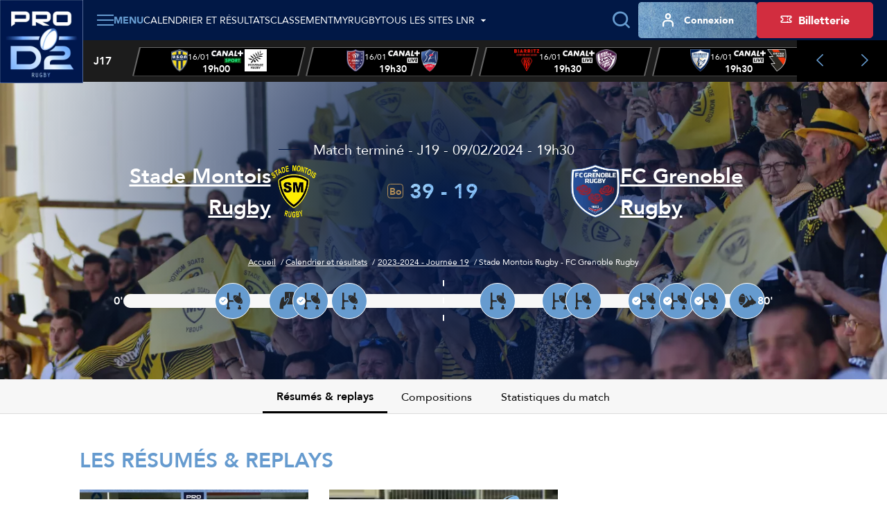

--- FILE ---
content_type: text/html; charset=utf-8
request_url: https://prod2.lnr.fr/feuille-de-match/2023-2024/j19/10586-mont-de-marsan-grenoble
body_size: 19979
content:
<!DOCTYPE html>
<html lang="fr">
<head>
  <meta charset="utf-8" />
  <meta name="viewport" content="width=device-width, initial-scale=1, minimum-scale=1, maximum-scale=1" />
  <meta name="csrf-token" content="ZnYNMhUeDyG0qdtf8D335s665MowyR9fOEFW9Jxq" />

  <title>Stade Montois Rugby - FC Grenoble Rugby - J19 - 2023-2024 | Pro D2 - Site Officiel</title>
  <meta name="title" content="Stade Montois Rugby - FC Grenoble Rugby - J19 - 2023-2024 | Pro D2 - Site Officiel" />
  <meta name="description" content="Temps forts du match Stade Montois Rugby - FC Grenoble Rugby de la J19 de Pro D2" />
      <meta property="og:type" content="website" />
      <meta property="og:site_name" content="Ligue Nationale de Rugby" />
      <meta property="og:locale" content="fr" />
      <meta property="og:url" content="https://prod2.lnr.fr/feuille-de-match/2023-2024/j19/10586-mont-de-marsan-grenoble" />
      <meta property="og:title" content="Stade Montois Rugby - FC Grenoble Rugby - J19 - 2023-2024 | Pro D2 - Site Officiel" />
      <meta property="og:description" content="Temps forts du match Stade Montois Rugby - FC Grenoble Rugby de la J19 de Pro D2" />
      <meta property="fb:app_id" content="488329855239332" />
      <meta property="twitter:card" content="summary_large_image" />
      <meta property="twitter:site" content="@rugbyprod2" />
      <meta property="twitter:creator" content="@rugbyprod2" />
      <meta property="twitter:url" content="https://prod2.lnr.fr/feuille-de-match/2023-2024/j19/10586-mont-de-marsan-grenoble" />
      <meta property="twitter:title" content="Stade Montois Rugby - FC Grenoble Rugby - J19 - 2023-2024 | Pro D2 - Site Officiel" />
      <meta property="twitter:description" content="Temps forts du match Stade Montois Rugby - FC Grenoble Rugby de la J19 de Pro D2" />
  
  <link rel="icon" type="image/x-icon" href="/build/assets/favicon.72a81729.ico" />
  <link rel="icon" type="image/png" sizes="32x32" href="/build/assets/favicon-32x32.90407e14.png" />
  <link rel="icon" type="image/png" sizes="16x16" href="/build/assets/favicon-16x16.496c7cee.png" />

      <meta name="robots" content="max-image-preview:large, max-snippet:-1, max-video-preview:-1" />
  
    
  
  
  <link rel="preconnect" href="https://fonts.googleapis.com" />
  <link rel="preconnect" href="https://fonts.gstatic.com" crossorigin />
  <link href="https://fonts.googleapis.com/css2?family=Roboto&display=swap" rel="stylesheet" />

    
          <link rel="preload" as="style" href="https://cdn.lnr.fr/build/assets/mainprod2.bb3f162e.css" nonce="jM2H2OO2P3bD75GglFMnOXJ3fmGpix30uLo2UfNB" /><link rel="stylesheet" href="https://cdn.lnr.fr/build/assets/mainprod2.bb3f162e.css" nonce="jM2H2OO2P3bD75GglFMnOXJ3fmGpix30uLo2UfNB" />  </head>
<body
  id="body"
  class="app app--fixture-show theme--prod2"
>
  <header class="header header--default">
    <div class="header__wrapper">
        <sticky-header></sticky-header>
        <div class="header__logo">
            <a href="https://prod2.lnr.fr" title="Retourner à l&#039;accueil">
    <img class="header__logo-img" src="https://assets.lnr.fr/8/8/9/4/1/conversions/LOGO_PROD2-logo.webp" alt="PRO D2" height="146" />
</a>

        </div>
        <div class="header__content">
            <div class="header-menu">
    <div class="header-menu__part">
                                    <div class="main-menu">
  <main-menu :items='[{"type":"ticketing","name":"Billetterie","mobile_icon":null,"mobile_name":null,"device_type":"mobile","isExternal":true,"link":"https:\/\/billetterie.lnr.fr\/fr?utm_source=siteprod2&utm_medium=CTA&utm_campaign=organic","children":[]},{"type":"item","name":"Calendrier et r\u00e9sultats","mobile_icon":null,"mobile_name":null,"device_type":"mobile-and-desktop","isExternal":false,"link":"https:\/\/prod2.lnr.fr\/calendrier-et-resultats","children":[]},{"type":"item","name":"Classements","mobile_icon":null,"mobile_name":null,"device_type":"mobile-and-desktop","isExternal":false,"link":null,"children":[{"type":"item","name":"Championnat","mobile_icon":null,"mobile_name":null,"device_type":"mobile-and-desktop","isExternal":false,"link":"https:\/\/prod2.lnr.fr\/classement","children":[]},{"type":"item","name":"Joueurs","mobile_icon":null,"mobile_name":null,"device_type":"mobile-and-desktop","isExternal":false,"link":"https:\/\/prod2.lnr.fr\/classement\/joueurs\/meilleurs-realisateurs","children":[]}]},{"type":"item","name":"Vid\u00e9os","mobile_icon":null,"mobile_name":null,"device_type":"mobile-and-desktop","isExternal":false,"link":"https:\/\/prod2.lnr.fr\/videos","children":[]},{"type":"item","name":"Clubs et joueurs","mobile_icon":null,"mobile_name":null,"device_type":"mobile-and-desktop","isExternal":false,"link":null,"children":[{"type":"item","name":"Clubs","mobile_icon":null,"mobile_name":null,"device_type":"mobile-and-desktop","isExternal":false,"link":"https:\/\/prod2.lnr.fr\/clubs","children":[]},{"type":"item","name":"Joueurs","mobile_icon":null,"mobile_name":null,"device_type":"mobile-and-desktop","isExternal":false,"link":"https:\/\/prod2.lnr.fr\/joueurs","children":[]}]},{"type":"item","name":"Actualit\u00e9s","mobile_icon":null,"mobile_name":null,"device_type":"mobile-and-desktop","isExternal":false,"link":"https:\/\/prod2.lnr.fr\/actualites","children":[]},{"type":"item","name":"Statistiques","mobile_icon":null,"mobile_name":null,"device_type":"mobile-and-desktop","isExternal":false,"link":null,"children":[{"type":"item","name":"G\u00e9n\u00e9rales","mobile_icon":null,"mobile_name":null,"device_type":"mobile-and-desktop","isExternal":false,"link":"\/statistiques","children":[]},{"type":"item","name":"Clubs","mobile_icon":null,"mobile_name":null,"device_type":"mobile-and-desktop","isExternal":false,"link":"https:\/\/prod2.lnr.fr\/statistiques\/clubs","children":[]},{"type":"item","name":"Joueurs","mobile_icon":null,"mobile_name":null,"device_type":"mobile-and-desktop","isExternal":false,"link":"\/statistiques\/joueurs","children":[]}]},{"type":"item","name":"La PRO D2","mobile_icon":null,"mobile_name":null,"device_type":"mobile-and-desktop","isExternal":false,"link":null,"children":[{"type":"item","name":"Pr\u00e9sentation","mobile_icon":null,"mobile_name":"Pr\u00e9sentation","device_type":"mobile-and-desktop","isExternal":false,"link":"https:\/\/prod2.lnr.fr\/page\/la-pro-d2","children":[]},{"type":"item","name":"Le diffuseur","mobile_icon":null,"mobile_name":"Le diffuseur","device_type":"mobile-and-desktop","isExternal":false,"link":"https:\/\/prod2.lnr.fr\/page\/canalplus","children":[]},{"type":"item","name":"Les arbitres PRO D2","mobile_icon":null,"mobile_name":null,"device_type":"mobile-and-desktop","isExternal":false,"link":"https:\/\/prod2.lnr.fr\/arbitres","children":[]},{"type":"item","name":"Les partenaires","mobile_icon":null,"mobile_name":null,"device_type":"mobile-and-desktop","isExternal":false,"link":"https:\/\/prod2.lnr.fr\/partenaires","children":[]},{"type":"item","name":"Les licenci\u00e9s","mobile_icon":null,"mobile_name":null,"device_type":"mobile-and-desktop","isExternal":false,"link":"https:\/\/prod2.lnr.fr\/licencies","children":[]}]},{"type":"main","name":"MYRUGBY","mobile_icon":null,"mobile_name":null,"device_type":"mobile-and-desktop","isExternal":false,"link":"\/my-rugby","children":[]},{"type":"item","name":"Tous les sites LNR","mobile_icon":null,"mobile_name":null,"device_type":"mobile","isExternal":false,"link":null,"children":[{"type":"item","name":"TOP 14","mobile_icon":null,"mobile_name":null,"device_type":"mobile-and-desktop","isExternal":true,"link":"https:\/\/top14.lnr.fr","children":[],"website":{"id":1,"slug":"top14","name":"TOP 14","url":"https:\/\/top14.lnr.fr","ticket_office_url":null,"logo":"\/build\/assets\/logo-top14.e32e7e9a.webp","competition":{"id":1,"slug":"top-14"},"active":false}},{"type":"item","name":"PRO D2","mobile_icon":null,"mobile_name":null,"device_type":"mobile","isExternal":true,"link":"https:\/\/prod2.lnr.fr","children":[],"website":{"id":2,"slug":"prod2","name":"PRO D2","url":"https:\/\/prod2.lnr.fr","ticket_office_url":null,"logo":"\/build\/assets\/logo-prod2.45ecca2c.webp","competition":{"id":2,"slug":"pro-d2"},"active":true}},{"type":"item","name":"Ligue Nationale de rugby","mobile_icon":null,"mobile_name":null,"device_type":"mobile","isExternal":true,"link":"https:\/\/www.lnr.fr","children":[],"website":{"id":3,"slug":"lnr","name":"LNR","url":"https:\/\/www.lnr.fr","ticket_office_url":null,"logo":"\/build\/assets\/logo-lnr.53b7e41a.webp","active":false}},{"type":"item","name":"In Extenso Supersevens","mobile_icon":null,"mobile_name":null,"device_type":"mobile-and-desktop","isExternal":true,"link":"https:\/\/supersevens.lnr.fr","children":[],"website":{"id":4,"slug":"ies7","name":"Supersevens","url":"https:\/\/supersevens.lnr.fr","ticket_office_url":null,"logo":"\/build\/assets\/logo-ies7.0b2990a5.webp","competition":{"id":3,"slug":"supersevens"},"active":false}}]}]' :action='"https:\/\/prod2.lnr.fr\/recherche"' :method='"GET"'>
    <span class="base-btn__text">
        Menu
    </span>
  </main-menu>
</div>
                                                    <div
  class="item-menu item-menu--desktop"
>
  <a class="base-btn base-btn--item-menu" href="https://prod2.lnr.fr/calendrier-et-resultats" title="Calendrier et résultats" >
    <i class="item-menu__icon icon icon--calendar"></i>
    <span class="item-menu__text item-menu__text--tablet-only base-btn__text">
        Matches
    </span>
    <span class="item-menu__text item-menu__text--desktop-only base-btn__text base-btn__text">
        Calendrier et résultats
    </span>
  </a>
</div>
                                                    <div
  class="item-menu item-menu--desktop"
>
  <a class="base-btn base-btn--item-menu" href="https://prod2.lnr.fr/classement" title="Classement" >
    <i class="item-menu__icon icon icon--calendar"></i>
    <span class="item-menu__text item-menu__text--tablet-only base-btn__text">
        Classement
    </span>
    <span class="item-menu__text item-menu__text--desktop-only base-btn__text base-btn__text">
        Classement
    </span>
  </a>
</div>
                                                    <div
  class="item-menu item-menu--desktop"
>
  <a class="base-btn base-btn--item-menu" href="/my-rugby" title="MyRugby" >
    <i class="item-menu__icon icon icon--gift"></i>
    <span class="base-btn__text">
        MyRugby
    </span>
  </a>
</div>
                                                    <div class="all-websites-menu">
  <all-websites-menu :items='[{"type":"item","name":"PRO D2","mobile_icon":null,"mobile_name":null,"device_type":"mobile-and-desktop","isExternal":true,"link":"https:\/\/prod2.lnr.fr","children":[],"website":{"id":2,"slug":"prod2","name":"PRO D2","url":"https:\/\/prod2.lnr.fr","ticket_office_url":null,"logo":"\/build\/assets\/logo-prod2.45ecca2c.webp","competition":{"id":2,"slug":"pro-d2"},"active":true}},{"type":"item","name":"TOP 14","mobile_icon":null,"mobile_name":null,"device_type":"mobile-and-desktop","isExternal":true,"link":"https:\/\/top14.lnr.fr","children":[],"website":{"id":1,"slug":"top14","name":"TOP 14","url":"https:\/\/top14.lnr.fr","ticket_office_url":null,"logo":"\/build\/assets\/logo-top14.e32e7e9a.webp","competition":{"id":1,"slug":"top-14"},"active":false}},{"type":"item","name":"Ligue Nationale de Rugby","mobile_icon":null,"mobile_name":null,"device_type":"mobile-and-desktop","isExternal":true,"link":"https:\/\/www.lnr.fr","children":[],"website":{"id":3,"slug":"lnr","name":"LNR","url":"https:\/\/www.lnr.fr","ticket_office_url":null,"logo":"\/build\/assets\/logo-lnr.53b7e41a.webp","active":false}},{"type":"item","name":"In Extenso Supersevens","mobile_icon":null,"mobile_name":null,"device_type":"mobile-and-desktop","isExternal":true,"link":"https:\/\/supersevens.lnr.fr","children":[],"website":{"id":4,"slug":"ies7","name":"Supersevens","url":"https:\/\/supersevens.lnr.fr","ticket_office_url":null,"logo":"\/build\/assets\/logo-ies7.0b2990a5.webp","competition":{"id":3,"slug":"supersevens"},"active":false}}]' :action='"https:\/\/prod2.lnr.fr\/recherche"'>
    <span class="base-btn__text">
        Tous les sites LNR
    </span>
  </all-websites-menu>
</div>
                                                      <span class="header-menu__mobile-only">
                    <div class="notifications-menu notifications-menu--wisepops">
  <button
    type="button"
    tabindex="0"
    role="button"
    aria-label="Notifications"
    class="notifications-menu__button wisp"
  >
    <i class="icon icon--megaphone"></i>
    <span class="notifications-menu__label">Infos</span>
  </button>
</div>
                  </span>
            <div class="login-menu  login-menu--mobile-only ">
  <login-menu
    :logged-in='false'    account-route="https://prod2.lnr.fr/mon-compte"
    csrf-token="ZnYNMhUeDyG0qdtf8D335s665MowyR9fOEFW9Jxq"
    facebook-route="https://prod2.lnr.fr/social/facebook?action=register"
    google-route="https://prod2.lnr.fr/social/google?action=register"
    login-route="https://prod2.lnr.fr/connexion"
    logout-route="https://prod2.lnr.fr/logout"
    register-route="https://prod2.lnr.fr/inscription"
     mobile-only   >
          <i class="login-menu__icon icon icon--profil"></i>
        <span class="login-menu__text login-menu__text--tablet-only base-btn__text">
        Compte
    </span>
    <span class="login-menu__text login-menu__text--desktop-only base-btn__text base-btn__text">
        Connexion
    </span>
  </login-menu>
</div>
                                                            </div>
    <div class="header-menu__part header-menu__part--tablet-only">
      <search-input action="https://prod2.lnr.fr/recherche"></search-input>
      <div class="notifications-menu notifications-menu--wisepops">
  <button
    type="button"
    tabindex="0"
    role="button"
    aria-label="Notifications"
    class="notifications-menu__button wisp"
  >
    <i class="icon icon--megaphone"></i>
    <span class="notifications-menu__label">Infos</span>
  </button>
</div>


                                                                                                                                                              <div class="login-menu ">
  <login-menu
    :logged-in='false'    account-route="https://prod2.lnr.fr/mon-compte"
    csrf-token="ZnYNMhUeDyG0qdtf8D335s665MowyR9fOEFW9Jxq"
    facebook-route="https://prod2.lnr.fr/social/facebook?action=register"
    google-route="https://prod2.lnr.fr/social/google?action=register"
    login-route="https://prod2.lnr.fr/connexion"
    logout-route="https://prod2.lnr.fr/logout"
    register-route="https://prod2.lnr.fr/inscription"
      >
          <i class="login-menu__icon icon icon--profil"></i>
        <span class="login-menu__text login-menu__text--tablet-only base-btn__text">
        Compte
    </span>
    <span class="login-menu__text login-menu__text--desktop-only base-btn__text base-btn__text">
        Connexion
    </span>
  </login-menu>
</div>
                                            <a class="ticketing-menu tracking--btn-tickets base-btn base-btn--secondary"
   href="https://billetterie.lnr.fr/fr?utm_source=siteprod2&amp;utm_medium=CTA&amp;utm_campaign=organic"  target="_blank">
    <i class="icon icon--note"></i>
    <span class="base-btn__text">
        Billetterie
    </span>
</a>
                        </div>
</div>
                            <div class="header-score-slider">
    <score-slider
      :current-week='{"name":"J17","slug":"j17","number":17}' :matches='[{"id":11624,"hosting_club":{"id":52,"name":"USON Nevers","logo":{"original":"https:\/\/cdn.lnr.fr\/club\/nevers\/photo\/logo.3aa8a3f25516149deca349c3c2df5cfe1611a3f1","thumbnail-1x":"https:\/\/cdn.lnr.fr\/club\/nevers\/photo\/logo-thumbnail-1x.3aa8a3f25516149deca349c3c2df5cfe1611a3f1","thumbnail-2x":"https:\/\/cdn.lnr.fr\/club\/nevers\/photo\/logo-thumbnail-2x.3aa8a3f25516149deca349c3c2df5cfe1611a3f1"},"url":"https:\/\/prod2.lnr.fr\/club\/nevers","acronym":"USON"},"visiting_club":{"id":64,"name":"Provence Rugby","logo":{"original":"https:\/\/cdn.lnr.fr\/club\/provence-rugby\/photo\/logo.79af8a7e34448fb7f867712d9355d1a3c8da3545","thumbnail-1x":"https:\/\/cdn.lnr.fr\/club\/provence-rugby\/photo\/logo-thumbnail-1x.79af8a7e34448fb7f867712d9355d1a3c8da3545","thumbnail-2x":"https:\/\/cdn.lnr.fr\/club\/provence-rugby\/photo\/logo-thumbnail-2x.79af8a7e34448fb7f867712d9355d1a3c8da3545"},"url":"https:\/\/prod2.lnr.fr\/club\/provence-rugby","acronym":"PR"},"date":"16\/01","time":"19h00","broadcasters":[{"name":"Canal + Sport","logo":{"logo-1x":"https:\/\/assets.lnr.fr\/1\/7\/3\/2\/0\/6\/conversions\/C+_Sport_(2023)-logo-1x.webp","logo-2x":"https:\/\/assets.lnr.fr\/1\/7\/3\/2\/0\/6\/conversions\/C+_Sport_(2023)-logo-2x.webp","original":"https:\/\/assets.lnr.fr\/1\/7\/3\/2\/0\/6\/C+_Sport_(2023).png"}}],"status":"not-started","link":"https:\/\/prod2.lnr.fr\/feuille-de-match\/2025-2026\/j17\/11624-nevers-provence-rugby","score":[0,0],"timer":{"firstPeriodStartDate":"2026-01-16T19:00:00+01:00","firstPeriodEndDate":null,"secondPeriodStartDate":null,"secondPeriodEndDate":null},"is_postponed":false},{"id":11617,"hosting_club":{"id":4,"name":"AS B\u00e9ziers H\u00e9rault","logo":{"original":"https:\/\/cdn.lnr.fr\/club\/beziers\/photo\/logo.8e5101da14b026126fbee94346146c010e4f2ffb","thumbnail-1x":"https:\/\/cdn.lnr.fr\/club\/beziers\/photo\/logo-thumbnail-1x.8e5101da14b026126fbee94346146c010e4f2ffb","thumbnail-2x":"https:\/\/cdn.lnr.fr\/club\/beziers\/photo\/logo-thumbnail-2x.8e5101da14b026126fbee94346146c010e4f2ffb"},"url":"https:\/\/prod2.lnr.fr\/club\/beziers","acronym":"ASBH"},"visiting_club":{"id":57,"name":"Stade Aurillacois","logo":{"original":"https:\/\/cdn.lnr.fr\/club\/aurillac\/photo\/logo.4f3e448966f6996a3e03772767ec7d53357123e3","thumbnail-1x":"https:\/\/cdn.lnr.fr\/club\/aurillac\/photo\/logo-thumbnail-1x.4f3e448966f6996a3e03772767ec7d53357123e3","thumbnail-2x":"https:\/\/cdn.lnr.fr\/club\/aurillac\/photo\/logo-thumbnail-2x.4f3e448966f6996a3e03772767ec7d53357123e3"},"url":"https:\/\/prod2.lnr.fr\/club\/aurillac","acronym":"SA"},"date":"16\/01","time":"19h30","broadcasters":[{"name":"Canal + Live","logo":{"logo-1x":"https:\/\/assets.lnr.fr\/1\/7\/2\/9\/4\/4\/conversions\/Canal+_Live.svg-logo-1x.webp","logo-2x":"https:\/\/assets.lnr.fr\/1\/7\/2\/9\/4\/4\/conversions\/Canal+_Live.svg-logo-2x.webp","original":"https:\/\/assets.lnr.fr\/1\/7\/2\/9\/4\/4\/Canal+_Live.svg.png"}}],"status":"not-started","link":"https:\/\/prod2.lnr.fr\/feuille-de-match\/2025-2026\/j17\/11617-beziers-aurillac","score":[0,0],"timer":{"firstPeriodStartDate":"2026-01-16T19:30:00+01:00","firstPeriodEndDate":null,"secondPeriodStartDate":null,"secondPeriodEndDate":null},"is_postponed":false},{"id":11618,"hosting_club":{"id":5,"name":"Biarritz Olympique PB","logo":{"original":"https:\/\/cdn.lnr.fr\/club\/biarritz\/photo\/logo.d80e8df8c12cf840a4c783695a62adb2d3b4012a","thumbnail-1x":"https:\/\/cdn.lnr.fr\/club\/biarritz\/photo\/logo-thumbnail-1x.d80e8df8c12cf840a4c783695a62adb2d3b4012a","thumbnail-2x":"https:\/\/cdn.lnr.fr\/club\/biarritz\/photo\/logo-thumbnail-2x.d80e8df8c12cf840a4c783695a62adb2d3b4012a"},"url":"https:\/\/prod2.lnr.fr\/club\/biarritz","acronym":"BO"},"visiting_club":{"id":24,"name":"Soyaux-Angoul\u00eame XV","logo":{"original":"https:\/\/cdn.lnr.fr\/club\/angouleme\/photo\/logo.a52aa206b5c3e8a629edc72f023c3fc21abac536","thumbnail-1x":"https:\/\/cdn.lnr.fr\/club\/angouleme\/photo\/logo-thumbnail-1x.a52aa206b5c3e8a629edc72f023c3fc21abac536","thumbnail-2x":"https:\/\/cdn.lnr.fr\/club\/angouleme\/photo\/logo-thumbnail-2x.a52aa206b5c3e8a629edc72f023c3fc21abac536"},"url":"https:\/\/prod2.lnr.fr\/club\/angouleme","acronym":"SA XV"},"date":"16\/01","time":"19h30","broadcasters":[{"name":"Canal + Live","logo":{"logo-1x":"https:\/\/assets.lnr.fr\/1\/7\/2\/9\/4\/4\/conversions\/Canal+_Live.svg-logo-1x.webp","logo-2x":"https:\/\/assets.lnr.fr\/1\/7\/2\/9\/4\/4\/conversions\/Canal+_Live.svg-logo-2x.webp","original":"https:\/\/assets.lnr.fr\/1\/7\/2\/9\/4\/4\/Canal+_Live.svg.png"}}],"status":"not-started","link":"https:\/\/prod2.lnr.fr\/feuille-de-match\/2025-2026\/j17\/11618-biarritz-angouleme","score":[0,0],"timer":{"firstPeriodStartDate":"2026-01-16T19:30:00+01:00","firstPeriodEndDate":null,"secondPeriodStartDate":null,"secondPeriodEndDate":null},"is_postponed":false},{"id":11619,"hosting_club":{"id":21,"name":"Colomiers Rugby","logo":{"original":"https:\/\/cdn.lnr.fr\/club\/colomiers\/photo\/logo.6528e0a80fd3a1b956fa6f80c754dc0cc1b81a7d","thumbnail-1x":"https:\/\/cdn.lnr.fr\/club\/colomiers\/photo\/logo-thumbnail-1x.6528e0a80fd3a1b956fa6f80c754dc0cc1b81a7d","thumbnail-2x":"https:\/\/cdn.lnr.fr\/club\/colomiers\/photo\/logo-thumbnail-2x.6528e0a80fd3a1b956fa6f80c754dc0cc1b81a7d"},"url":"https:\/\/prod2.lnr.fr\/club\/colomiers","acronym":"CR"},"visiting_club":{"id":59,"name":"Oyonnax Rugby","logo":{"original":"https:\/\/cdn.lnr.fr\/club\/oyonnax\/photo\/logo.578219bb5d98179ea71ee75279107aa8bfeba186","thumbnail-1x":"https:\/\/cdn.lnr.fr\/club\/oyonnax\/photo\/logo-thumbnail-1x.578219bb5d98179ea71ee75279107aa8bfeba186","thumbnail-2x":"https:\/\/cdn.lnr.fr\/club\/oyonnax\/photo\/logo-thumbnail-2x.578219bb5d98179ea71ee75279107aa8bfeba186"},"url":"https:\/\/prod2.lnr.fr\/club\/oyonnax","acronym":"OYO"},"date":"16\/01","time":"19h30","broadcasters":[{"name":"Canal + Live","logo":{"logo-1x":"https:\/\/assets.lnr.fr\/1\/7\/2\/9\/4\/4\/conversions\/Canal+_Live.svg-logo-1x.webp","logo-2x":"https:\/\/assets.lnr.fr\/1\/7\/2\/9\/4\/4\/conversions\/Canal+_Live.svg-logo-2x.webp","original":"https:\/\/assets.lnr.fr\/1\/7\/2\/9\/4\/4\/Canal+_Live.svg.png"}}],"status":"not-started","link":"https:\/\/prod2.lnr.fr\/feuille-de-match\/2025-2026\/j17\/11619-colomiers-oyonnax","score":[0,0],"timer":{"firstPeriodStartDate":"2026-01-16T19:30:00+01:00","firstPeriodEndDate":null,"secondPeriodStartDate":null,"secondPeriodEndDate":null},"is_postponed":false},{"id":11622,"hosting_club":{"id":47,"name":"Stade Montois Rugby","logo":{"original":"https:\/\/cdn.lnr.fr\/club\/mont-de-marsan\/photo\/logo.97f196ddd175689636706872b157a2614186f53d","thumbnail-1x":"https:\/\/cdn.lnr.fr\/club\/mont-de-marsan\/photo\/logo-thumbnail-1x.97f196ddd175689636706872b157a2614186f53d","thumbnail-2x":"https:\/\/cdn.lnr.fr\/club\/mont-de-marsan\/photo\/logo-thumbnail-2x.97f196ddd175689636706872b157a2614186f53d"},"url":"https:\/\/prod2.lnr.fr\/club\/mont-de-marsan","acronym":"SMR"},"visiting_club":{"id":83,"name":"Valence Romans","logo":{"original":"https:\/\/cdn.lnr.fr\/club\/valence-romans\/photo\/logo.15eb32d239a1a1b07cd171b80a75d01db6cab53d","thumbnail-1x":"https:\/\/cdn.lnr.fr\/club\/valence-romans\/photo\/logo-thumbnail-1x.15eb32d239a1a1b07cd171b80a75d01db6cab53d","thumbnail-2x":"https:\/\/cdn.lnr.fr\/club\/valence-romans\/photo\/logo-thumbnail-2x.15eb32d239a1a1b07cd171b80a75d01db6cab53d"},"url":"https:\/\/prod2.lnr.fr\/club\/valence-romans","acronym":"VRDR"},"date":"16\/01","time":"19h30","broadcasters":[{"name":"Canal + Live","logo":{"logo-1x":"https:\/\/assets.lnr.fr\/1\/7\/2\/9\/4\/4\/conversions\/Canal+_Live.svg-logo-1x.webp","logo-2x":"https:\/\/assets.lnr.fr\/1\/7\/2\/9\/4\/4\/conversions\/Canal+_Live.svg-logo-2x.webp","original":"https:\/\/assets.lnr.fr\/1\/7\/2\/9\/4\/4\/Canal+_Live.svg.png"}}],"status":"not-started","link":"https:\/\/prod2.lnr.fr\/feuille-de-match\/2025-2026\/j17\/11622-mont-de-marsan-valence-romans","score":[0,0],"timer":{"firstPeriodStartDate":"2026-01-16T19:30:00+01:00","firstPeriodEndDate":null,"secondPeriodStartDate":null,"secondPeriodEndDate":null},"is_postponed":false},{"id":11623,"hosting_club":{"id":15,"name":"US Carcassonnaise","logo":{"original":"https:\/\/cdn.lnr.fr\/club\/carcassonne\/photo\/logo.3bd3a66dede1906a9f43eff89ce51a69da3f8479","thumbnail-1x":"https:\/\/cdn.lnr.fr\/club\/carcassonne\/photo\/logo-thumbnail-1x.3bd3a66dede1906a9f43eff89ce51a69da3f8479","thumbnail-2x":"https:\/\/cdn.lnr.fr\/club\/carcassonne\/photo\/logo-thumbnail-2x.3bd3a66dede1906a9f43eff89ce51a69da3f8479"},"url":"https:\/\/prod2.lnr.fr\/club\/carcassonne","acronym":"USC"},"visiting_club":{"id":23,"name":"US Dax","logo":{"original":"https:\/\/cdn.lnr.fr\/club\/dax\/photo\/logo.e927c9ba23d52a3295bb889df45dcdc1c2f869e4","thumbnail-1x":"https:\/\/cdn.lnr.fr\/club\/dax\/photo\/logo-thumbnail-1x.e927c9ba23d52a3295bb889df45dcdc1c2f869e4","thumbnail-2x":"https:\/\/cdn.lnr.fr\/club\/dax\/photo\/logo-thumbnail-2x.e927c9ba23d52a3295bb889df45dcdc1c2f869e4"},"url":"https:\/\/prod2.lnr.fr\/club\/dax","acronym":"USD"},"date":"16\/01","time":"19h30","broadcasters":[{"name":"Canal + Live","logo":{"logo-1x":"https:\/\/assets.lnr.fr\/1\/7\/2\/9\/4\/4\/conversions\/Canal+_Live.svg-logo-1x.webp","logo-2x":"https:\/\/assets.lnr.fr\/1\/7\/2\/9\/4\/4\/conversions\/Canal+_Live.svg-logo-2x.webp","original":"https:\/\/assets.lnr.fr\/1\/7\/2\/9\/4\/4\/Canal+_Live.svg.png"}}],"status":"not-started","link":"https:\/\/prod2.lnr.fr\/feuille-de-match\/2025-2026\/j17\/11623-carcassonne-dax","score":[0,0],"timer":{"firstPeriodStartDate":"2026-01-16T19:30:00+01:00","firstPeriodEndDate":null,"secondPeriodStartDate":null,"secondPeriodEndDate":null},"is_postponed":false},{"id":11620,"hosting_club":{"id":31,"name":"FC Grenoble Rugby","logo":{"original":"https:\/\/cdn.lnr.fr\/club\/grenoble\/photo\/logo.316de04977808b4172ad5f270f8ad6c54ed7aba3","thumbnail-1x":"https:\/\/cdn.lnr.fr\/club\/grenoble\/photo\/logo-thumbnail-1x.316de04977808b4172ad5f270f8ad6c54ed7aba3","thumbnail-2x":"https:\/\/cdn.lnr.fr\/club\/grenoble\/photo\/logo-thumbnail-2x.316de04977808b4172ad5f270f8ad6c54ed7aba3"},"url":"https:\/\/prod2.lnr.fr\/club\/grenoble","acronym":"FCG"},"visiting_club":{"id":2,"name":"SU Agen","logo":{"original":"https:\/\/cdn.lnr.fr\/club\/agen\/photo\/logo.91f7416d4186480052be5e865cdd286380e95c6a","thumbnail-1x":"https:\/\/cdn.lnr.fr\/club\/agen\/photo\/logo-thumbnail-1x.91f7416d4186480052be5e865cdd286380e95c6a","thumbnail-2x":"https:\/\/cdn.lnr.fr\/club\/agen\/photo\/logo-thumbnail-2x.91f7416d4186480052be5e865cdd286380e95c6a"},"url":"https:\/\/prod2.lnr.fr\/club\/agen","acronym":"SUA"},"date":"16\/01","time":"21h00","broadcasters":[{"name":"Canal + Sport","logo":{"logo-1x":"https:\/\/assets.lnr.fr\/1\/7\/3\/2\/0\/6\/conversions\/C+_Sport_(2023)-logo-1x.webp","logo-2x":"https:\/\/assets.lnr.fr\/1\/7\/3\/2\/0\/6\/conversions\/C+_Sport_(2023)-logo-2x.webp","original":"https:\/\/assets.lnr.fr\/1\/7\/3\/2\/0\/6\/C+_Sport_(2023).png"}}],"status":"not-started","link":"https:\/\/prod2.lnr.fr\/feuille-de-match\/2025-2026\/j17\/11620-grenoble-agen","score":[0,0],"timer":{"firstPeriodStartDate":"2026-01-16T21:00:00+01:00","firstPeriodEndDate":null,"secondPeriodStartDate":null,"secondPeriodEndDate":null},"is_postponed":false},{"id":11621,"hosting_club":{"id":84,"name":"RC Vannes","logo":{"original":"https:\/\/cdn.lnr.fr\/club\/vannes\/photo\/logo.a7e3e3cf2267f6dae490603b10813a7611a435af","thumbnail-1x":"https:\/\/cdn.lnr.fr\/club\/vannes\/photo\/logo-thumbnail-1x.a7e3e3cf2267f6dae490603b10813a7611a435af","thumbnail-2x":"https:\/\/cdn.lnr.fr\/club\/vannes\/photo\/logo-thumbnail-2x.a7e3e3cf2267f6dae490603b10813a7611a435af"},"url":"https:\/\/prod2.lnr.fr\/club\/vannes","acronym":"RCV"},"visiting_club":{"id":11,"name":"CA Brive","logo":{"original":"https:\/\/cdn.lnr.fr\/club\/brive\/photo\/logo.c97343c230dd490f3c554a43531dfce2be56c661","thumbnail-1x":"https:\/\/cdn.lnr.fr\/club\/brive\/photo\/logo-thumbnail-1x.c97343c230dd490f3c554a43531dfce2be56c661","thumbnail-2x":"https:\/\/cdn.lnr.fr\/club\/brive\/photo\/logo-thumbnail-2x.c97343c230dd490f3c554a43531dfce2be56c661"},"url":"https:\/\/prod2.lnr.fr\/club\/brive","acronym":"CAB"},"date":"17\/01","time":"21h00","broadcasters":[{"name":"Canal +","logo":{"logo-1x":"https:\/\/assets.lnr.fr\/9\/2\/2\/3\/7\/conversions\/canal_-logo-1x.webp","logo-2x":"https:\/\/assets.lnr.fr\/9\/2\/2\/3\/7\/conversions\/canal_-logo-2x.webp","original":"https:\/\/assets.lnr.fr\/9\/2\/2\/3\/7\/canal_.png"}}],"status":"not-started","link":"https:\/\/prod2.lnr.fr\/feuille-de-match\/2025-2026\/j17\/11621-vannes-brive","score":[0,0],"timer":{"firstPeriodStartDate":"2026-01-17T21:00:00+01:00","firstPeriodEndDate":null,"secondPeriodStartDate":null,"secondPeriodEndDate":null},"is_postponed":false}]'    ></score-slider>
  </div>
                    </div>
    </div>
</header>
<div class="app__container ">
    <main class="app__body app__body--fixture-show">
      <div
  class="heading heading--center"
>
    <div class="heading__container">
    <div class="match-header">
  <div class="match-header__info">
          <div class="match-header__season-day">
                  Match terminé - J19 - 09/02/2024 - 19h30
              </div>
      </div>
  <div class="match-header-club">
  <div class="match-header-club__wrapper match-header-club__wrapper--center">
    <div class="match-header__bonus match-header__bonus--left">
              <div class="match-header__bonus-block">
          <div class="match-header__bonus-icon match-header__bonus-icon--active">
                          Bo
                      </div>
        </div>
          </div>
    <div class="match-header__title">
      <div class="title title--large title--textured title--centered">
                    39 - 19
                  </div>
          </div>
    <div class="match-header__bonus match-header__bonus--right">
          </div>
  </div>
      <div class="match-header-club__wrapper match-header-club__wrapper--left">
      <div class="match-header-club__logo">
                  <img
  alt="Stade Montois Rugby"
  src="https://cdn.lnr.fr/club/mont-de-marsan/photo/logo.97f196ddd175689636706872b157a2614186f53d"
      srcset="https://cdn.lnr.fr/club/mont-de-marsan/photo/logo-thumbnail-1x.97f196ddd175689636706872b157a2614186f53d 1x, https://cdn.lnr.fr/club/mont-de-marsan/photo/logo-thumbnail-2x.97f196ddd175689636706872b157a2614186f53d 2x"
    
  loading="lazy"
/>
              </div>
      <a href="https://prod2.lnr.fr/club/mont-de-marsan" class="match-header-club__title">Stade Montois Rugby</a>
    </div>
      <div class="match-header-club__wrapper match-header-club__wrapper--right">
      <div class="match-header-club__logo">
                  <img
  alt="FC Grenoble Rugby"
  src="https://cdn.lnr.fr/club/grenoble/photo/logo.316de04977808b4172ad5f270f8ad6c54ed7aba3"
      srcset="https://cdn.lnr.fr/club/grenoble/photo/logo-thumbnail-1x.316de04977808b4172ad5f270f8ad6c54ed7aba3 1x, https://cdn.lnr.fr/club/grenoble/photo/logo-thumbnail-2x.316de04977808b4172ad5f270f8ad6c54ed7aba3 2x"
    
  loading="lazy"
/>
              </div>
      <a href="https://prod2.lnr.fr/club/grenoble" class="match-header-club__title">FC Grenoble Rugby</a>
    </div>
  </div>
    <div class="match-header-cta match-header-cta--hide">
  <div class="match-header-cta__container">
          </div>
</div>
</div>
    <div class="heading__main">
                  <h1 class="heading__title">
        
              </h1>
              <img
  alt=""
  src="https://cdn.lnr.fr/club/mont-de-marsan/photo/banner.97f196ddd175689636706872b157a2614186f53d"
      srcset="https://cdn.lnr.fr/club/mont-de-marsan/photo/banner-thumbnail-1x.97f196ddd175689636706872b157a2614186f53d 1x, https://cdn.lnr.fr/club/mont-de-marsan/photo/banner-thumbnail-2x.97f196ddd175689636706872b157a2614186f53d 2x"
    class="heading__image heading__image--desktop"
  loading="lazy"
/>
            
              <ul class="breadcrumbs">
      <li class="breadcrumbs__item">
              <a class="breadcrumbs__link base-link" href="https://prod2.lnr.fr">
          <span class="breadcrumbs__inner-link base-link--underlined">Accueil</span>
        </a>
          </li>
      <li class="breadcrumbs__item">
              <a class="breadcrumbs__link base-link" href="https://prod2.lnr.fr/calendrier-et-resultats">
          <span class="breadcrumbs__inner-link base-link--underlined">Calendrier et résultats</span>
        </a>
          </li>
      <li class="breadcrumbs__item">
              <a class="breadcrumbs__link base-link" href="https://prod2.lnr.fr/calendrier-et-resultats/2023-2024/j19">
          <span class="breadcrumbs__inner-link base-link--underlined">2023-2024 - Journée 19</span>
        </a>
          </li>
      <li class="breadcrumbs__item">
              Stade Montois Rugby - FC Grenoble Rugby
          </li>
  </ul>

                    <header-timeline
          :fixture-id='10586' :timer='{"firstPeriodStartDate":"2024-02-09T19:32:03+01:00","firstPeriodEndDate":"2024-02-09T20:16:34+01:00","secondPeriodStartDate":"2024-02-09T20:31:48+01:00","secondPeriodEndDate":"2024-02-09T21:17:19+01:00"}' :game-facts='[{"id":"daef2584-8bc7-ee11-85f7-6045bd6c752e","type":"Point","subtype":"Essai","slugType":"point","slugSubType":"essai","club":"home","period":1,"minute":14,"additionalMinute":0,"score":[7,0],"player":{"photo":{"original":"https:\/\/cdn.lnr.fr\/joueur\/1260-michael-faleafa\/photo\/photoPortrait.faabe1215cd8fdaa2753af1c451bcf19c1a5a0ae","s-1x":"https:\/\/cdn.lnr.fr\/joueur\/1260-michael-faleafa\/photo\/photoPortrait-s-1x.faabe1215cd8fdaa2753af1c451bcf19c1a5a0ae","s-2x":"https:\/\/cdn.lnr.fr\/joueur\/1260-michael-faleafa\/photo\/photoPortrait-s-2x.faabe1215cd8fdaa2753af1c451bcf19c1a5a0ae"},"firstName":"Michael","lastName":"FALEAFA","isCaptain":false,"url":"https:\/\/prod2.lnr.fr\/joueur\/1260-michael-faleafa"},"tryId":"e0d52b78-8bc7-ee11-85f7-6045bd6c752e","conversionPlayer":{"photo":{"original":"https:\/\/cdn.lnr.fr\/joueur\/1234-christophe-loustalot\/photo\/photoPortrait.883ada4d1b8bad35b1381c8d9f796d0b85ea213a","s-1x":"https:\/\/cdn.lnr.fr\/joueur\/1234-christophe-loustalot\/photo\/photoPortrait-s-1x.883ada4d1b8bad35b1381c8d9f796d0b85ea213a","s-2x":"https:\/\/cdn.lnr.fr\/joueur\/1234-christophe-loustalot\/photo\/photoPortrait-s-2x.883ada4d1b8bad35b1381c8d9f796d0b85ea213a"},"firstName":"Christophe","lastName":"LOUSTALOT","isCaptain":false,"url":"https:\/\/prod2.lnr.fr\/joueur\/1234-christophe-loustalot"}},{"id":"de30aa81-8ac7-ee11-85f7-6045bd6c752e","type":"Exclusion joueur","subtype":"Jaune","slugType":"exclusion-joueur","slugSubType":"jaune","club":"away","period":1,"minute":21,"additionalMinute":0,"score":[7,0],"player":{"photo":{"original":"https:\/\/cdn.lnr.fr\/joueur\/1999-siosiua-halanukonuka\/photo\/photoPortrait.3bd3a66dede1906a9f43eff89ce51a69da3f8479","s-1x":"https:\/\/cdn.lnr.fr\/joueur\/1999-siosiua-halanukonuka\/photo\/photoPortrait-s-1x.3bd3a66dede1906a9f43eff89ce51a69da3f8479","s-2x":"https:\/\/cdn.lnr.fr\/joueur\/1999-siosiua-halanukonuka\/photo\/photoPortrait-s-2x.3bd3a66dede1906a9f43eff89ce51a69da3f8479"},"firstName":"Siosiua","lastName":"HALANUKONUKA","isCaptain":false,"url":"https:\/\/prod2.lnr.fr\/joueur\/1999-siosiua-halanukonuka"}},{"id":"3a521896-8bc7-ee11-85f7-6045bd6c752e","type":"Point","subtype":"Essai","slugType":"point","slugSubType":"essai","club":"home","period":1,"minute":24,"additionalMinute":0,"score":[14,0],"player":{"photo":{"original":"https:\/\/cdn.lnr.fr\/joueur\/1201-simao-broeiro-bento\/photo\/photoPortrait.9c7934f89acbe4ecf01b1fc23f62b7bd3acd0bd2","s-1x":"https:\/\/cdn.lnr.fr\/joueur\/1201-simao-broeiro-bento\/photo\/photoPortrait-s-1x.9c7934f89acbe4ecf01b1fc23f62b7bd3acd0bd2","s-2x":"https:\/\/cdn.lnr.fr\/joueur\/1201-simao-broeiro-bento\/photo\/photoPortrait-s-2x.9c7934f89acbe4ecf01b1fc23f62b7bd3acd0bd2"},"firstName":"Sim\u00e3o","lastName":"BROEIRO BENTO","isCaptain":false,"url":"https:\/\/prod2.lnr.fr\/joueur\/1201-simao-broeiro-bento"},"tryId":"e4a71d90-8bc7-ee11-85f7-6045bd6c752e","conversionPlayer":{"photo":{"original":"https:\/\/cdn.lnr.fr\/joueur\/1234-christophe-loustalot\/photo\/photoPortrait.883ada4d1b8bad35b1381c8d9f796d0b85ea213a","s-1x":"https:\/\/cdn.lnr.fr\/joueur\/1234-christophe-loustalot\/photo\/photoPortrait-s-1x.883ada4d1b8bad35b1381c8d9f796d0b85ea213a","s-2x":"https:\/\/cdn.lnr.fr\/joueur\/1234-christophe-loustalot\/photo\/photoPortrait-s-2x.883ada4d1b8bad35b1381c8d9f796d0b85ea213a"},"firstName":"Christophe","lastName":"LOUSTALOT","isCaptain":false,"url":"https:\/\/prod2.lnr.fr\/joueur\/1234-christophe-loustalot"}},{"id":"47170da8-8bc7-ee11-85f7-6045bd6c752e","type":"Point","subtype":"Essai","slugType":"point","slugSubType":"essai","club":"home","period":1,"minute":29,"additionalMinute":0,"score":[19,0],"player":{"photo":{"original":"https:\/\/cdn.lnr.fr\/joueur\/1221-jules-even\/photo\/photoPortrait.2aaf7720ebf88954867c0453c7c18f7e37ea31b5","s-1x":"https:\/\/cdn.lnr.fr\/joueur\/1221-jules-even\/photo\/photoPortrait-s-1x.2aaf7720ebf88954867c0453c7c18f7e37ea31b5","s-2x":"https:\/\/cdn.lnr.fr\/joueur\/1221-jules-even\/photo\/photoPortrait-s-2x.2aaf7720ebf88954867c0453c7c18f7e37ea31b5"},"firstName":"Jules","lastName":"EVEN","isCaptain":false,"url":"https:\/\/prod2.lnr.fr\/joueur\/1221-jules-even"}},{"id":"65695fb4-8bc7-ee11-85f7-6045bd6c752e","type":"Point","subtype":"Essai","slugType":"point","slugSubType":"essai","club":"home","period":2,"minute":48,"additionalMinute":0,"score":[24,0],"player":{"photo":{"original":"https:\/\/cdn.lnr.fr\/joueur\/1229-pierre-sayerse\/photo\/photoPortrait.d527b360ed27270c37c6c6e78827c7a4bff959a1","s-1x":"https:\/\/cdn.lnr.fr\/joueur\/1229-pierre-sayerse\/photo\/photoPortrait-s-1x.d527b360ed27270c37c6c6e78827c7a4bff959a1","s-2x":"https:\/\/cdn.lnr.fr\/joueur\/1229-pierre-sayerse\/photo\/photoPortrait-s-2x.d527b360ed27270c37c6c6e78827c7a4bff959a1"},"firstName":"Pierre","lastName":"SAYERSE","isCaptain":false,"url":"https:\/\/prod2.lnr.fr\/joueur\/1229-pierre-sayerse"}},{"id":"57be54c0-8bc7-ee11-85f7-6045bd6c752e","type":"Point","subtype":"Essai","slugType":"point","slugSubType":"essai","club":"home","period":2,"minute":56,"additionalMinute":0,"score":[29,0],"player":{"photo":{"original":"https:\/\/cdn.lnr.fr\/joueur\/1221-jules-even\/photo\/photoPortrait.2aaf7720ebf88954867c0453c7c18f7e37ea31b5","s-1x":"https:\/\/cdn.lnr.fr\/joueur\/1221-jules-even\/photo\/photoPortrait-s-1x.2aaf7720ebf88954867c0453c7c18f7e37ea31b5","s-2x":"https:\/\/cdn.lnr.fr\/joueur\/1221-jules-even\/photo\/photoPortrait-s-2x.2aaf7720ebf88954867c0453c7c18f7e37ea31b5"},"firstName":"Jules","lastName":"EVEN","isCaptain":false,"url":"https:\/\/prod2.lnr.fr\/joueur\/1221-jules-even"}},{"id":"a5d7ef2f-8bc7-ee11-85f7-6045bd6c752e","type":"Point","subtype":"Essai","slugType":"point","slugSubType":"essai","club":"away","period":2,"minute":59,"additionalMinute":0,"score":[29,5],"player":{"photo":{"original":"https:\/\/cdn.lnr.fr\/joueur\/925-lilian-rossi\/photo\/photoPortrait.49cdc50ec3aa917d06de8c6f126f77139e953440","s-1x":"https:\/\/cdn.lnr.fr\/joueur\/925-lilian-rossi\/photo\/photoPortrait-s-1x.49cdc50ec3aa917d06de8c6f126f77139e953440","s-2x":"https:\/\/cdn.lnr.fr\/joueur\/925-lilian-rossi\/photo\/photoPortrait-s-2x.49cdc50ec3aa917d06de8c6f126f77139e953440"},"firstName":"Lilian","lastName":"ROSSI","isCaptain":false,"url":"https:\/\/prod2.lnr.fr\/joueur\/925-lilian-rossi"}},{"id":"ff1f47d2-8bc7-ee11-85f7-6045bd6c752e","type":"Point","subtype":"Essai","slugType":"point","slugSubType":"essai","club":"home","period":2,"minute":67,"additionalMinute":0,"score":[36,5],"player":{"photo":{"original":"https:\/\/cdn.lnr.fr\/joueur\/2846-joris-pialot\/photo\/photoPortrait.21e32b76e7d0a26372f090ba0aa9954f1f158c7b","s-1x":"https:\/\/cdn.lnr.fr\/joueur\/2846-joris-pialot\/photo\/photoPortrait-s-1x.21e32b76e7d0a26372f090ba0aa9954f1f158c7b","s-2x":"https:\/\/cdn.lnr.fr\/joueur\/2846-joris-pialot\/photo\/photoPortrait-s-2x.21e32b76e7d0a26372f090ba0aa9954f1f158c7b"},"firstName":"Joris","lastName":"PIALOT","isCaptain":false,"url":"https:\/\/prod2.lnr.fr\/joueur\/2846-joris-pialot"},"tryId":"b4064dc6-8bc7-ee11-85f7-6045bd6c752e","conversionPlayer":{"photo":{"original":"https:\/\/cdn.lnr.fr\/joueur\/10419-kevin-viallard\/photo\/photoPortrait.8d315f0f90af0284534361e746052cd1041a2686","s-1x":"https:\/\/cdn.lnr.fr\/joueur\/10419-kevin-viallard\/photo\/photoPortrait-s-1x.8d315f0f90af0284534361e746052cd1041a2686","s-2x":"https:\/\/cdn.lnr.fr\/joueur\/10419-kevin-viallard\/photo\/photoPortrait-s-2x.8d315f0f90af0284534361e746052cd1041a2686"},"firstName":"Kevin","lastName":"VIALLARD","isCaptain":false,"url":"https:\/\/prod2.lnr.fr\/joueur\/10419-kevin-viallard"}},{"id":"d22be53b-8bc7-ee11-85f7-6045bd6c752e","type":"Point","subtype":"Essai","slugType":"point","slugSubType":"essai","club":"away","period":2,"minute":71,"additionalMinute":0,"score":[36,12],"player":{"photo":{"original":"https:\/\/cdn.lnr.fr\/joueur\/921-regis-montagne\/photo\/photoPortrait.7211e3390fe3f324d882e73e9c14278878969f21","s-1x":"https:\/\/cdn.lnr.fr\/joueur\/921-regis-montagne\/photo\/photoPortrait-s-1x.7211e3390fe3f324d882e73e9c14278878969f21","s-2x":"https:\/\/cdn.lnr.fr\/joueur\/921-regis-montagne\/photo\/photoPortrait-s-2x.7211e3390fe3f324d882e73e9c14278878969f21"},"firstName":"R\u00e9gis","lastName":"MONTAGNE","isCaptain":false,"url":"https:\/\/prod2.lnr.fr\/joueur\/921-regis-montagne"},"tryId":"62ef3b1a-8fc7-ee11-85f7-6045bd6c752e","conversionPlayer":{"photo":{"original":"https:\/\/cdn.lnr.fr\/joueur\/2742-max-clement\/photo\/photoPortrait.2e5aaf44fb2674146d3980a185b51a4f38a88a18","s-1x":"https:\/\/cdn.lnr.fr\/joueur\/2742-max-clement\/photo\/photoPortrait-s-1x.2e5aaf44fb2674146d3980a185b51a4f38a88a18","s-2x":"https:\/\/cdn.lnr.fr\/joueur\/2742-max-clement\/photo\/photoPortrait-s-2x.2e5aaf44fb2674146d3980a185b51a4f38a88a18"},"firstName":"Max","lastName":"CLEMENT","isCaptain":false,"url":"https:\/\/prod2.lnr.fr\/joueur\/2742-max-clement"}},{"id":"70abd159-8bc7-ee11-85f7-6045bd6c752e","type":"Point","subtype":"Essai","slugType":"point","slugSubType":"essai","club":"away","period":2,"minute":75,"additionalMinute":0,"score":[36,19],"player":{"photo":{"original":"https:\/\/cdn.lnr.fr\/joueur\/908-steeve-blanc-mappaz\/photo\/photoPortrait.2e9ff430ae4b17f050ec308ddfc8323f222d7b55","s-1x":"https:\/\/cdn.lnr.fr\/joueur\/908-steeve-blanc-mappaz\/photo\/photoPortrait-s-1x.2e9ff430ae4b17f050ec308ddfc8323f222d7b55","s-2x":"https:\/\/cdn.lnr.fr\/joueur\/908-steeve-blanc-mappaz\/photo\/photoPortrait-s-2x.2e9ff430ae4b17f050ec308ddfc8323f222d7b55"},"firstName":"Steeve","lastName":"BLANC MAPPAZ","isCaptain":true,"url":"https:\/\/prod2.lnr.fr\/joueur\/908-steeve-blanc-mappaz"},"tryId":"dd46df47-8bc7-ee11-85f7-6045bd6c752e","conversionPlayer":{"photo":{"original":"https:\/\/cdn.lnr.fr\/joueur\/2742-max-clement\/photo\/photoPortrait.2e5aaf44fb2674146d3980a185b51a4f38a88a18","s-1x":"https:\/\/cdn.lnr.fr\/joueur\/2742-max-clement\/photo\/photoPortrait-s-1x.2e5aaf44fb2674146d3980a185b51a4f38a88a18","s-2x":"https:\/\/cdn.lnr.fr\/joueur\/2742-max-clement\/photo\/photoPortrait-s-2x.2e5aaf44fb2674146d3980a185b51a4f38a88a18"},"firstName":"Max","lastName":"CLEMENT","isCaptain":false,"url":"https:\/\/prod2.lnr.fr\/joueur\/2742-max-clement"}},{"id":"e78439e4-8bc7-ee11-85f7-6045bd6c752e","type":"Point","subtype":"P\u00e9nalit\u00e9","slugType":"point","slugSubType":"penalite","club":"home","period":2,"minute":80,"additionalMinute":1,"score":[39,19],"player":{"photo":{"original":"https:\/\/cdn.lnr.fr\/joueur\/10419-kevin-viallard\/photo\/photoPortrait.8d315f0f90af0284534361e746052cd1041a2686","s-1x":"https:\/\/cdn.lnr.fr\/joueur\/10419-kevin-viallard\/photo\/photoPortrait-s-1x.8d315f0f90af0284534361e746052cd1041a2686","s-2x":"https:\/\/cdn.lnr.fr\/joueur\/10419-kevin-viallard\/photo\/photoPortrait-s-2x.8d315f0f90af0284534361e746052cd1041a2686"},"firstName":"Kevin","lastName":"VIALLARD","isCaptain":false,"url":"https:\/\/prod2.lnr.fr\/joueur\/10419-kevin-viallard"}}]'        ></header-timeline>
                </div>
  </div>
    </div>

<div class="tabs">
  <div class="tabs__menu">
    <ul class="tabs__menu-list">
                                          <li class="tabs__menu-item">
          <a
            class="base-btn--tab tabs__button base-btn--tab tabs__button--active"
            href="https://prod2.lnr.fr/feuille-de-match/2023-2024/j19/10586-mont-de-marsan-grenoble/resumes-replays"
            title="Résumés &amp; replays"
          >Résumés &amp; replays</a>
        </li>
                      <li class="tabs__menu-item">
          <a
            class="base-btn--tab tabs__button"
            href="https://prod2.lnr.fr/feuille-de-match/2023-2024/j19/10586-mont-de-marsan-grenoble/compositions"
            title="Compositions"
          >Compositions</a>
        </li>
                      <li class="tabs__menu-item">
          <a
            class="base-btn--tab tabs__button"
            href="https://prod2.lnr.fr/feuille-de-match/2023-2024/j19/10586-mont-de-marsan-grenoble/statistiques-du-match"
            title="Statistiques du match"
          >Statistiques du match</a>
        </li>
          </ul>
  </div>
</div>
  <div class="fixture-header">
    <score-sticky-header
      :hosting-club='{"name":"Stade Montois Rugby","logo":{"original":"https:\/\/cdn.lnr.fr\/club\/mont-de-marsan\/photo\/logo.97f196ddd175689636706872b157a2614186f53d","thumbnail-1x":"https:\/\/cdn.lnr.fr\/club\/mont-de-marsan\/photo\/logo-thumbnail-1x.97f196ddd175689636706872b157a2614186f53d","thumbnail-2x":"https:\/\/cdn.lnr.fr\/club\/mont-de-marsan\/photo\/logo-thumbnail-2x.97f196ddd175689636706872b157a2614186f53d"},"url":"https:\/\/prod2.lnr.fr\/club\/mont-de-marsan"}' :visiting-club='{"name":"FC Grenoble Rugby","logo":{"original":"https:\/\/cdn.lnr.fr\/club\/grenoble\/photo\/logo.316de04977808b4172ad5f270f8ad6c54ed7aba3","thumbnail-1x":"https:\/\/cdn.lnr.fr\/club\/grenoble\/photo\/logo-thumbnail-1x.316de04977808b4172ad5f270f8ad6c54ed7aba3","thumbnail-2x":"https:\/\/cdn.lnr.fr\/club\/grenoble\/photo\/logo-thumbnail-2x.316de04977808b4172ad5f270f8ad6c54ed7aba3"},"url":"https:\/\/prod2.lnr.fr\/club\/grenoble"}' :query-ref='".match-header"'    ></score-sticky-header>
  </div>
  <div class="reports-replays">
  <div class="reports-replays__container">
    <h2
      class="reports-replays__title title title--medium title--primary"
    >Les résumés &amp; replays</h2>
    <div class="reports-replays__grid">
                          <video-block
              :item="{&quot;itemType&quot;:&quot;video&quot;,&quot;id&quot;:12943,&quot;meta_video_id&quot;:null,&quot;title&quot;:&quot;PRO D2 Saison 2023-2024 J19 - Re\u0301sume\u0301 Stade Montois Rugby - FC Grenoble Rugby&quot;,&quot;url&quot;:&quot;https:\/\/www.dailymotion.com\/embed\/video\/x8sjz0w&quot;,&quot;published_at&quot;:&quot;2024-02-11T23:00:00.000000Z&quot;,&quot;day_name&quot;:null,&quot;type&quot;:null,&quot;competition_id&quot;:2,&quot;season_id&quot;:26,&quot;week_id&quot;:1664,&quot;clubs&quot;:{&quot;hosting_club&quot;:null,&quot;visiting_club&quot;:null},&quot;thumbnail&quot;:{&quot;thumbnail-1x&quot;:&quot;https:\/\/assets.lnr.fr\/1\/3\/0\/4\/3\/3\/conversions\/x1080-thumbnail-1x.webp&quot;,&quot;thumbnail-big-1x&quot;:&quot;https:\/\/assets.lnr.fr\/1\/3\/0\/4\/3\/3\/conversions\/x1080-thumbnail-big-1x.webp&quot;,&quot;slider-1x&quot;:&quot;https:\/\/assets.lnr.fr\/1\/3\/0\/4\/3\/3\/conversions\/x1080-slider-1x.webp&quot;,&quot;vertical-1x&quot;:&quot;https:\/\/assets.lnr.fr\/1\/3\/0\/4\/3\/3\/conversions\/x1080-vertical-1x.webp&quot;,&quot;thumbnail-2x&quot;:&quot;https:\/\/assets.lnr.fr\/1\/3\/0\/4\/3\/3\/conversions\/x1080-thumbnail-2x.webp&quot;,&quot;thumbnail-big-2x&quot;:&quot;https:\/\/assets.lnr.fr\/1\/3\/0\/4\/3\/3\/conversions\/x1080-thumbnail-big-2x.webp&quot;,&quot;slider-2x&quot;:&quot;https:\/\/assets.lnr.fr\/1\/3\/0\/4\/3\/3\/conversions\/x1080-slider-2x.webp&quot;,&quot;vertical-2x&quot;:&quot;https:\/\/assets.lnr.fr\/1\/3\/0\/4\/3\/3\/conversions\/x1080-vertical-2x.webp&quot;,&quot;original&quot;:&quot;https:\/\/assets.lnr.fr\/1\/3\/0\/4\/3\/3\/x1080.jpeg&quot;},&quot;is_members_only&quot;:false,&quot;categories&quot;:[{&quot;id&quot;:3,&quot;tag&quot;:&quot;r\u00e9sum\u00e9-match&quot;,&quot;title&quot;:&quot;R\u00e9sum\u00e9&quot;,&quot;url&quot;:&quot;https:\/\/prod2.lnr.fr\/videos\/resume-match&quot;,&quot;banner&quot;:{&quot;thumbnail-1x&quot;:&quot;https:\/\/assets.lnr.fr\/9\/1\/9\/9\/0\/conversions\/r\u00e9sum\u00e9s-thumbnail-1x.webp&quot;,&quot;thumbnail-mobile-1x&quot;:&quot;https:\/\/assets.lnr.fr\/9\/1\/9\/9\/0\/conversions\/r\u00e9sum\u00e9s-thumbnail-mobile-1x.webp&quot;,&quot;thumbnail-2x&quot;:&quot;https:\/\/assets.lnr.fr\/9\/1\/9\/9\/0\/conversions\/r\u00e9sum\u00e9s-thumbnail-2x.webp&quot;,&quot;thumbnail-mobile-2x&quot;:&quot;https:\/\/assets.lnr.fr\/9\/1\/9\/9\/0\/conversions\/r\u00e9sum\u00e9s-thumbnail-mobile-2x.webp&quot;,&quot;original&quot;:&quot;https:\/\/assets.lnr.fr\/9\/1\/9\/9\/0\/r\u00e9sum\u00e9s.jpg&quot;},&quot;bestof&quot;:null}],&quot;partner&quot;:null,&quot;rugbyman&quot;:null}"
              login-route="https://prod2.lnr.fr/connexion"
              register-route="https://prod2.lnr.fr/inscription"
              :is-member="false"
              related-videos-route="https://prod2.lnr.fr/api/videos/relative-videos"
              relative-videos-route-show="https://prod2.lnr.fr/api/videos/000/log"
              block-type="video-medium"
              :is-replay="false"
            ></video-block>
                                      <video-block
              :item="{&quot;itemType&quot;:&quot;video&quot;,&quot;id&quot;:12914,&quot;meta_video_id&quot;:null,&quot;title&quot;:&quot;2023-2024-PROD2-J19-Stade Montois Rugby vs FC Grenoble Rugby&quot;,&quot;url&quot;:&quot;https:\/\/www.dailymotion.com\/embed\/video\/k1hLVLFOszTfqYzYjYC&quot;,&quot;published_at&quot;:&quot;2024-02-10T06:09:25.000000Z&quot;,&quot;day_name&quot;:null,&quot;type&quot;:null,&quot;competition_id&quot;:2,&quot;season_id&quot;:26,&quot;week_id&quot;:1664,&quot;clubs&quot;:{&quot;hosting_club&quot;:null,&quot;visiting_club&quot;:null},&quot;thumbnail&quot;:{&quot;thumbnail-1x&quot;:&quot;https:\/\/assets.lnr.fr\/1\/2\/9\/4\/0\/0\/conversions\/x1080-thumbnail-1x.webp&quot;,&quot;thumbnail-big-1x&quot;:&quot;https:\/\/assets.lnr.fr\/1\/2\/9\/4\/0\/0\/conversions\/x1080-thumbnail-big-1x.webp&quot;,&quot;slider-1x&quot;:&quot;https:\/\/assets.lnr.fr\/1\/2\/9\/4\/0\/0\/conversions\/x1080-slider-1x.webp&quot;,&quot;vertical-1x&quot;:&quot;https:\/\/assets.lnr.fr\/1\/2\/9\/4\/0\/0\/conversions\/x1080-vertical-1x.webp&quot;,&quot;thumbnail-2x&quot;:&quot;https:\/\/assets.lnr.fr\/1\/2\/9\/4\/0\/0\/conversions\/x1080-thumbnail-2x.webp&quot;,&quot;thumbnail-big-2x&quot;:&quot;https:\/\/assets.lnr.fr\/1\/2\/9\/4\/0\/0\/conversions\/x1080-thumbnail-big-2x.webp&quot;,&quot;slider-2x&quot;:&quot;https:\/\/assets.lnr.fr\/1\/2\/9\/4\/0\/0\/conversions\/x1080-slider-2x.webp&quot;,&quot;vertical-2x&quot;:&quot;https:\/\/assets.lnr.fr\/1\/2\/9\/4\/0\/0\/conversions\/x1080-vertical-2x.webp&quot;,&quot;original&quot;:&quot;https:\/\/assets.lnr.fr\/1\/2\/9\/4\/0\/0\/x1080.jpeg&quot;},&quot;is_members_only&quot;:true,&quot;categories&quot;:[{&quot;id&quot;:2,&quot;tag&quot;:&quot;replay-match&quot;,&quot;title&quot;:&quot;Replay&quot;,&quot;url&quot;:&quot;https:\/\/prod2.lnr.fr\/videos\/replay-match&quot;,&quot;banner&quot;:{&quot;thumbnail-1x&quot;:&quot;https:\/\/assets.lnr.fr\/9\/1\/9\/6\/8\/conversions\/replay2-thumbnail-1x.webp&quot;,&quot;thumbnail-mobile-1x&quot;:&quot;https:\/\/assets.lnr.fr\/9\/1\/9\/6\/8\/conversions\/replay2-thumbnail-mobile-1x.webp&quot;,&quot;thumbnail-2x&quot;:&quot;https:\/\/assets.lnr.fr\/9\/1\/9\/6\/8\/conversions\/replay2-thumbnail-2x.webp&quot;,&quot;thumbnail-mobile-2x&quot;:&quot;https:\/\/assets.lnr.fr\/9\/1\/9\/6\/8\/conversions\/replay2-thumbnail-mobile-2x.webp&quot;,&quot;original&quot;:&quot;https:\/\/assets.lnr.fr\/9\/1\/9\/6\/8\/replay2.jpg&quot;},&quot;bestof&quot;:{&quot;thumbnail-1x&quot;:&quot;https:\/\/assets.lnr.fr\/9\/2\/0\/0\/4\/conversions\/replay2-thumbnail-1x.webp&quot;,&quot;thumbnail-mobile-1x&quot;:&quot;https:\/\/assets.lnr.fr\/9\/2\/0\/0\/4\/conversions\/replay2-thumbnail-mobile-1x.webp&quot;,&quot;thumbnail-2x&quot;:&quot;https:\/\/assets.lnr.fr\/9\/2\/0\/0\/4\/conversions\/replay2-thumbnail-2x.webp&quot;,&quot;thumbnail-mobile-2x&quot;:&quot;https:\/\/assets.lnr.fr\/9\/2\/0\/0\/4\/conversions\/replay2-thumbnail-mobile-2x.webp&quot;,&quot;original&quot;:&quot;https:\/\/assets.lnr.fr\/9\/2\/0\/0\/4\/replay2.jpg&quot;}}],&quot;partner&quot;:null,&quot;rugbyman&quot;:null}"
              login-route="https://prod2.lnr.fr/connexion"
              register-route="https://prod2.lnr.fr/inscription"
              :is-member="false"
              related-videos-route="https://prod2.lnr.fr/api/videos/relative-videos"
              relative-videos-route-show="https://prod2.lnr.fr/api/videos/000/log"
              block-type="video-medium"
              :is-replay="false"
            ></video-block>
                      </div>
  </div>
</div>
<vertical-timeline :items="[{&quot;id&quot;:&quot;daef2584-8bc7-ee11-85f7-6045bd6c752e&quot;,&quot;type&quot;:&quot;Point&quot;,&quot;subtype&quot;:&quot;Essai&quot;,&quot;slugType&quot;:&quot;point&quot;,&quot;slugSubType&quot;:&quot;essai&quot;,&quot;club&quot;:&quot;home&quot;,&quot;period&quot;:1,&quot;minute&quot;:14,&quot;additionalMinute&quot;:0,&quot;score&quot;:[7,0],&quot;player&quot;:{&quot;photo&quot;:{&quot;original&quot;:&quot;https:\/\/cdn.lnr.fr\/joueur\/1260-michael-faleafa\/photo\/photoPortrait.faabe1215cd8fdaa2753af1c451bcf19c1a5a0ae&quot;,&quot;s-1x&quot;:&quot;https:\/\/cdn.lnr.fr\/joueur\/1260-michael-faleafa\/photo\/photoPortrait-s-1x.faabe1215cd8fdaa2753af1c451bcf19c1a5a0ae&quot;,&quot;s-2x&quot;:&quot;https:\/\/cdn.lnr.fr\/joueur\/1260-michael-faleafa\/photo\/photoPortrait-s-2x.faabe1215cd8fdaa2753af1c451bcf19c1a5a0ae&quot;},&quot;firstName&quot;:&quot;Michael&quot;,&quot;lastName&quot;:&quot;FALEAFA&quot;,&quot;isCaptain&quot;:false,&quot;url&quot;:&quot;https:\/\/prod2.lnr.fr\/joueur\/1260-michael-faleafa&quot;},&quot;tryId&quot;:&quot;e0d52b78-8bc7-ee11-85f7-6045bd6c752e&quot;,&quot;conversionPlayer&quot;:{&quot;photo&quot;:{&quot;original&quot;:&quot;https:\/\/cdn.lnr.fr\/joueur\/1234-christophe-loustalot\/photo\/photoPortrait.883ada4d1b8bad35b1381c8d9f796d0b85ea213a&quot;,&quot;s-1x&quot;:&quot;https:\/\/cdn.lnr.fr\/joueur\/1234-christophe-loustalot\/photo\/photoPortrait-s-1x.883ada4d1b8bad35b1381c8d9f796d0b85ea213a&quot;,&quot;s-2x&quot;:&quot;https:\/\/cdn.lnr.fr\/joueur\/1234-christophe-loustalot\/photo\/photoPortrait-s-2x.883ada4d1b8bad35b1381c8d9f796d0b85ea213a&quot;},&quot;firstName&quot;:&quot;Christophe&quot;,&quot;lastName&quot;:&quot;LOUSTALOT&quot;,&quot;isCaptain&quot;:false,&quot;url&quot;:&quot;https:\/\/prod2.lnr.fr\/joueur\/1234-christophe-loustalot&quot;}},{&quot;id&quot;:&quot;de30aa81-8ac7-ee11-85f7-6045bd6c752e&quot;,&quot;type&quot;:&quot;Exclusion joueur&quot;,&quot;subtype&quot;:&quot;Jaune&quot;,&quot;slugType&quot;:&quot;exclusion-joueur&quot;,&quot;slugSubType&quot;:&quot;jaune&quot;,&quot;club&quot;:&quot;away&quot;,&quot;period&quot;:1,&quot;minute&quot;:21,&quot;additionalMinute&quot;:0,&quot;score&quot;:[7,0],&quot;player&quot;:{&quot;photo&quot;:{&quot;original&quot;:&quot;https:\/\/cdn.lnr.fr\/joueur\/1999-siosiua-halanukonuka\/photo\/photoPortrait.3bd3a66dede1906a9f43eff89ce51a69da3f8479&quot;,&quot;s-1x&quot;:&quot;https:\/\/cdn.lnr.fr\/joueur\/1999-siosiua-halanukonuka\/photo\/photoPortrait-s-1x.3bd3a66dede1906a9f43eff89ce51a69da3f8479&quot;,&quot;s-2x&quot;:&quot;https:\/\/cdn.lnr.fr\/joueur\/1999-siosiua-halanukonuka\/photo\/photoPortrait-s-2x.3bd3a66dede1906a9f43eff89ce51a69da3f8479&quot;},&quot;firstName&quot;:&quot;Siosiua&quot;,&quot;lastName&quot;:&quot;HALANUKONUKA&quot;,&quot;isCaptain&quot;:false,&quot;url&quot;:&quot;https:\/\/prod2.lnr.fr\/joueur\/1999-siosiua-halanukonuka&quot;}},{&quot;id&quot;:&quot;3a521896-8bc7-ee11-85f7-6045bd6c752e&quot;,&quot;type&quot;:&quot;Point&quot;,&quot;subtype&quot;:&quot;Essai&quot;,&quot;slugType&quot;:&quot;point&quot;,&quot;slugSubType&quot;:&quot;essai&quot;,&quot;club&quot;:&quot;home&quot;,&quot;period&quot;:1,&quot;minute&quot;:24,&quot;additionalMinute&quot;:0,&quot;score&quot;:[14,0],&quot;player&quot;:{&quot;photo&quot;:{&quot;original&quot;:&quot;https:\/\/cdn.lnr.fr\/joueur\/1201-simao-broeiro-bento\/photo\/photoPortrait.9c7934f89acbe4ecf01b1fc23f62b7bd3acd0bd2&quot;,&quot;s-1x&quot;:&quot;https:\/\/cdn.lnr.fr\/joueur\/1201-simao-broeiro-bento\/photo\/photoPortrait-s-1x.9c7934f89acbe4ecf01b1fc23f62b7bd3acd0bd2&quot;,&quot;s-2x&quot;:&quot;https:\/\/cdn.lnr.fr\/joueur\/1201-simao-broeiro-bento\/photo\/photoPortrait-s-2x.9c7934f89acbe4ecf01b1fc23f62b7bd3acd0bd2&quot;},&quot;firstName&quot;:&quot;Sim\u00e3o&quot;,&quot;lastName&quot;:&quot;BROEIRO BENTO&quot;,&quot;isCaptain&quot;:false,&quot;url&quot;:&quot;https:\/\/prod2.lnr.fr\/joueur\/1201-simao-broeiro-bento&quot;},&quot;tryId&quot;:&quot;e4a71d90-8bc7-ee11-85f7-6045bd6c752e&quot;,&quot;conversionPlayer&quot;:{&quot;photo&quot;:{&quot;original&quot;:&quot;https:\/\/cdn.lnr.fr\/joueur\/1234-christophe-loustalot\/photo\/photoPortrait.883ada4d1b8bad35b1381c8d9f796d0b85ea213a&quot;,&quot;s-1x&quot;:&quot;https:\/\/cdn.lnr.fr\/joueur\/1234-christophe-loustalot\/photo\/photoPortrait-s-1x.883ada4d1b8bad35b1381c8d9f796d0b85ea213a&quot;,&quot;s-2x&quot;:&quot;https:\/\/cdn.lnr.fr\/joueur\/1234-christophe-loustalot\/photo\/photoPortrait-s-2x.883ada4d1b8bad35b1381c8d9f796d0b85ea213a&quot;},&quot;firstName&quot;:&quot;Christophe&quot;,&quot;lastName&quot;:&quot;LOUSTALOT&quot;,&quot;isCaptain&quot;:false,&quot;url&quot;:&quot;https:\/\/prod2.lnr.fr\/joueur\/1234-christophe-loustalot&quot;}},{&quot;id&quot;:&quot;47170da8-8bc7-ee11-85f7-6045bd6c752e&quot;,&quot;type&quot;:&quot;Point&quot;,&quot;subtype&quot;:&quot;Essai&quot;,&quot;slugType&quot;:&quot;point&quot;,&quot;slugSubType&quot;:&quot;essai&quot;,&quot;club&quot;:&quot;home&quot;,&quot;period&quot;:1,&quot;minute&quot;:29,&quot;additionalMinute&quot;:0,&quot;score&quot;:[19,0],&quot;player&quot;:{&quot;photo&quot;:{&quot;original&quot;:&quot;https:\/\/cdn.lnr.fr\/joueur\/1221-jules-even\/photo\/photoPortrait.2aaf7720ebf88954867c0453c7c18f7e37ea31b5&quot;,&quot;s-1x&quot;:&quot;https:\/\/cdn.lnr.fr\/joueur\/1221-jules-even\/photo\/photoPortrait-s-1x.2aaf7720ebf88954867c0453c7c18f7e37ea31b5&quot;,&quot;s-2x&quot;:&quot;https:\/\/cdn.lnr.fr\/joueur\/1221-jules-even\/photo\/photoPortrait-s-2x.2aaf7720ebf88954867c0453c7c18f7e37ea31b5&quot;},&quot;firstName&quot;:&quot;Jules&quot;,&quot;lastName&quot;:&quot;EVEN&quot;,&quot;isCaptain&quot;:false,&quot;url&quot;:&quot;https:\/\/prod2.lnr.fr\/joueur\/1221-jules-even&quot;}},{&quot;id&quot;:&quot;65695fb4-8bc7-ee11-85f7-6045bd6c752e&quot;,&quot;type&quot;:&quot;Point&quot;,&quot;subtype&quot;:&quot;Essai&quot;,&quot;slugType&quot;:&quot;point&quot;,&quot;slugSubType&quot;:&quot;essai&quot;,&quot;club&quot;:&quot;home&quot;,&quot;period&quot;:2,&quot;minute&quot;:48,&quot;additionalMinute&quot;:0,&quot;score&quot;:[24,0],&quot;player&quot;:{&quot;photo&quot;:{&quot;original&quot;:&quot;https:\/\/cdn.lnr.fr\/joueur\/1229-pierre-sayerse\/photo\/photoPortrait.d527b360ed27270c37c6c6e78827c7a4bff959a1&quot;,&quot;s-1x&quot;:&quot;https:\/\/cdn.lnr.fr\/joueur\/1229-pierre-sayerse\/photo\/photoPortrait-s-1x.d527b360ed27270c37c6c6e78827c7a4bff959a1&quot;,&quot;s-2x&quot;:&quot;https:\/\/cdn.lnr.fr\/joueur\/1229-pierre-sayerse\/photo\/photoPortrait-s-2x.d527b360ed27270c37c6c6e78827c7a4bff959a1&quot;},&quot;firstName&quot;:&quot;Pierre&quot;,&quot;lastName&quot;:&quot;SAYERSE&quot;,&quot;isCaptain&quot;:false,&quot;url&quot;:&quot;https:\/\/prod2.lnr.fr\/joueur\/1229-pierre-sayerse&quot;}},{&quot;id&quot;:&quot;57be54c0-8bc7-ee11-85f7-6045bd6c752e&quot;,&quot;type&quot;:&quot;Point&quot;,&quot;subtype&quot;:&quot;Essai&quot;,&quot;slugType&quot;:&quot;point&quot;,&quot;slugSubType&quot;:&quot;essai&quot;,&quot;club&quot;:&quot;home&quot;,&quot;period&quot;:2,&quot;minute&quot;:56,&quot;additionalMinute&quot;:0,&quot;score&quot;:[29,0],&quot;player&quot;:{&quot;photo&quot;:{&quot;original&quot;:&quot;https:\/\/cdn.lnr.fr\/joueur\/1221-jules-even\/photo\/photoPortrait.2aaf7720ebf88954867c0453c7c18f7e37ea31b5&quot;,&quot;s-1x&quot;:&quot;https:\/\/cdn.lnr.fr\/joueur\/1221-jules-even\/photo\/photoPortrait-s-1x.2aaf7720ebf88954867c0453c7c18f7e37ea31b5&quot;,&quot;s-2x&quot;:&quot;https:\/\/cdn.lnr.fr\/joueur\/1221-jules-even\/photo\/photoPortrait-s-2x.2aaf7720ebf88954867c0453c7c18f7e37ea31b5&quot;},&quot;firstName&quot;:&quot;Jules&quot;,&quot;lastName&quot;:&quot;EVEN&quot;,&quot;isCaptain&quot;:false,&quot;url&quot;:&quot;https:\/\/prod2.lnr.fr\/joueur\/1221-jules-even&quot;}},{&quot;id&quot;:&quot;a5d7ef2f-8bc7-ee11-85f7-6045bd6c752e&quot;,&quot;type&quot;:&quot;Point&quot;,&quot;subtype&quot;:&quot;Essai&quot;,&quot;slugType&quot;:&quot;point&quot;,&quot;slugSubType&quot;:&quot;essai&quot;,&quot;club&quot;:&quot;away&quot;,&quot;period&quot;:2,&quot;minute&quot;:59,&quot;additionalMinute&quot;:0,&quot;score&quot;:[29,5],&quot;player&quot;:{&quot;photo&quot;:{&quot;original&quot;:&quot;https:\/\/cdn.lnr.fr\/joueur\/925-lilian-rossi\/photo\/photoPortrait.49cdc50ec3aa917d06de8c6f126f77139e953440&quot;,&quot;s-1x&quot;:&quot;https:\/\/cdn.lnr.fr\/joueur\/925-lilian-rossi\/photo\/photoPortrait-s-1x.49cdc50ec3aa917d06de8c6f126f77139e953440&quot;,&quot;s-2x&quot;:&quot;https:\/\/cdn.lnr.fr\/joueur\/925-lilian-rossi\/photo\/photoPortrait-s-2x.49cdc50ec3aa917d06de8c6f126f77139e953440&quot;},&quot;firstName&quot;:&quot;Lilian&quot;,&quot;lastName&quot;:&quot;ROSSI&quot;,&quot;isCaptain&quot;:false,&quot;url&quot;:&quot;https:\/\/prod2.lnr.fr\/joueur\/925-lilian-rossi&quot;}},{&quot;id&quot;:&quot;ff1f47d2-8bc7-ee11-85f7-6045bd6c752e&quot;,&quot;type&quot;:&quot;Point&quot;,&quot;subtype&quot;:&quot;Essai&quot;,&quot;slugType&quot;:&quot;point&quot;,&quot;slugSubType&quot;:&quot;essai&quot;,&quot;club&quot;:&quot;home&quot;,&quot;period&quot;:2,&quot;minute&quot;:67,&quot;additionalMinute&quot;:0,&quot;score&quot;:[36,5],&quot;player&quot;:{&quot;photo&quot;:{&quot;original&quot;:&quot;https:\/\/cdn.lnr.fr\/joueur\/2846-joris-pialot\/photo\/photoPortrait.21e32b76e7d0a26372f090ba0aa9954f1f158c7b&quot;,&quot;s-1x&quot;:&quot;https:\/\/cdn.lnr.fr\/joueur\/2846-joris-pialot\/photo\/photoPortrait-s-1x.21e32b76e7d0a26372f090ba0aa9954f1f158c7b&quot;,&quot;s-2x&quot;:&quot;https:\/\/cdn.lnr.fr\/joueur\/2846-joris-pialot\/photo\/photoPortrait-s-2x.21e32b76e7d0a26372f090ba0aa9954f1f158c7b&quot;},&quot;firstName&quot;:&quot;Joris&quot;,&quot;lastName&quot;:&quot;PIALOT&quot;,&quot;isCaptain&quot;:false,&quot;url&quot;:&quot;https:\/\/prod2.lnr.fr\/joueur\/2846-joris-pialot&quot;},&quot;tryId&quot;:&quot;b4064dc6-8bc7-ee11-85f7-6045bd6c752e&quot;,&quot;conversionPlayer&quot;:{&quot;photo&quot;:{&quot;original&quot;:&quot;https:\/\/cdn.lnr.fr\/joueur\/10419-kevin-viallard\/photo\/photoPortrait.8d315f0f90af0284534361e746052cd1041a2686&quot;,&quot;s-1x&quot;:&quot;https:\/\/cdn.lnr.fr\/joueur\/10419-kevin-viallard\/photo\/photoPortrait-s-1x.8d315f0f90af0284534361e746052cd1041a2686&quot;,&quot;s-2x&quot;:&quot;https:\/\/cdn.lnr.fr\/joueur\/10419-kevin-viallard\/photo\/photoPortrait-s-2x.8d315f0f90af0284534361e746052cd1041a2686&quot;},&quot;firstName&quot;:&quot;Kevin&quot;,&quot;lastName&quot;:&quot;VIALLARD&quot;,&quot;isCaptain&quot;:false,&quot;url&quot;:&quot;https:\/\/prod2.lnr.fr\/joueur\/10419-kevin-viallard&quot;}},{&quot;id&quot;:&quot;d22be53b-8bc7-ee11-85f7-6045bd6c752e&quot;,&quot;type&quot;:&quot;Point&quot;,&quot;subtype&quot;:&quot;Essai&quot;,&quot;slugType&quot;:&quot;point&quot;,&quot;slugSubType&quot;:&quot;essai&quot;,&quot;club&quot;:&quot;away&quot;,&quot;period&quot;:2,&quot;minute&quot;:71,&quot;additionalMinute&quot;:0,&quot;score&quot;:[36,12],&quot;player&quot;:{&quot;photo&quot;:{&quot;original&quot;:&quot;https:\/\/cdn.lnr.fr\/joueur\/921-regis-montagne\/photo\/photoPortrait.7211e3390fe3f324d882e73e9c14278878969f21&quot;,&quot;s-1x&quot;:&quot;https:\/\/cdn.lnr.fr\/joueur\/921-regis-montagne\/photo\/photoPortrait-s-1x.7211e3390fe3f324d882e73e9c14278878969f21&quot;,&quot;s-2x&quot;:&quot;https:\/\/cdn.lnr.fr\/joueur\/921-regis-montagne\/photo\/photoPortrait-s-2x.7211e3390fe3f324d882e73e9c14278878969f21&quot;},&quot;firstName&quot;:&quot;R\u00e9gis&quot;,&quot;lastName&quot;:&quot;MONTAGNE&quot;,&quot;isCaptain&quot;:false,&quot;url&quot;:&quot;https:\/\/prod2.lnr.fr\/joueur\/921-regis-montagne&quot;},&quot;tryId&quot;:&quot;62ef3b1a-8fc7-ee11-85f7-6045bd6c752e&quot;,&quot;conversionPlayer&quot;:{&quot;photo&quot;:{&quot;original&quot;:&quot;https:\/\/cdn.lnr.fr\/joueur\/2742-max-clement\/photo\/photoPortrait.2e5aaf44fb2674146d3980a185b51a4f38a88a18&quot;,&quot;s-1x&quot;:&quot;https:\/\/cdn.lnr.fr\/joueur\/2742-max-clement\/photo\/photoPortrait-s-1x.2e5aaf44fb2674146d3980a185b51a4f38a88a18&quot;,&quot;s-2x&quot;:&quot;https:\/\/cdn.lnr.fr\/joueur\/2742-max-clement\/photo\/photoPortrait-s-2x.2e5aaf44fb2674146d3980a185b51a4f38a88a18&quot;},&quot;firstName&quot;:&quot;Max&quot;,&quot;lastName&quot;:&quot;CLEMENT&quot;,&quot;isCaptain&quot;:false,&quot;url&quot;:&quot;https:\/\/prod2.lnr.fr\/joueur\/2742-max-clement&quot;}},{&quot;id&quot;:&quot;70abd159-8bc7-ee11-85f7-6045bd6c752e&quot;,&quot;type&quot;:&quot;Point&quot;,&quot;subtype&quot;:&quot;Essai&quot;,&quot;slugType&quot;:&quot;point&quot;,&quot;slugSubType&quot;:&quot;essai&quot;,&quot;club&quot;:&quot;away&quot;,&quot;period&quot;:2,&quot;minute&quot;:75,&quot;additionalMinute&quot;:0,&quot;score&quot;:[36,19],&quot;player&quot;:{&quot;photo&quot;:{&quot;original&quot;:&quot;https:\/\/cdn.lnr.fr\/joueur\/908-steeve-blanc-mappaz\/photo\/photoPortrait.2e9ff430ae4b17f050ec308ddfc8323f222d7b55&quot;,&quot;s-1x&quot;:&quot;https:\/\/cdn.lnr.fr\/joueur\/908-steeve-blanc-mappaz\/photo\/photoPortrait-s-1x.2e9ff430ae4b17f050ec308ddfc8323f222d7b55&quot;,&quot;s-2x&quot;:&quot;https:\/\/cdn.lnr.fr\/joueur\/908-steeve-blanc-mappaz\/photo\/photoPortrait-s-2x.2e9ff430ae4b17f050ec308ddfc8323f222d7b55&quot;},&quot;firstName&quot;:&quot;Steeve&quot;,&quot;lastName&quot;:&quot;BLANC MAPPAZ&quot;,&quot;isCaptain&quot;:true,&quot;url&quot;:&quot;https:\/\/prod2.lnr.fr\/joueur\/908-steeve-blanc-mappaz&quot;},&quot;tryId&quot;:&quot;dd46df47-8bc7-ee11-85f7-6045bd6c752e&quot;,&quot;conversionPlayer&quot;:{&quot;photo&quot;:{&quot;original&quot;:&quot;https:\/\/cdn.lnr.fr\/joueur\/2742-max-clement\/photo\/photoPortrait.2e5aaf44fb2674146d3980a185b51a4f38a88a18&quot;,&quot;s-1x&quot;:&quot;https:\/\/cdn.lnr.fr\/joueur\/2742-max-clement\/photo\/photoPortrait-s-1x.2e5aaf44fb2674146d3980a185b51a4f38a88a18&quot;,&quot;s-2x&quot;:&quot;https:\/\/cdn.lnr.fr\/joueur\/2742-max-clement\/photo\/photoPortrait-s-2x.2e5aaf44fb2674146d3980a185b51a4f38a88a18&quot;},&quot;firstName&quot;:&quot;Max&quot;,&quot;lastName&quot;:&quot;CLEMENT&quot;,&quot;isCaptain&quot;:false,&quot;url&quot;:&quot;https:\/\/prod2.lnr.fr\/joueur\/2742-max-clement&quot;}},{&quot;id&quot;:&quot;e78439e4-8bc7-ee11-85f7-6045bd6c752e&quot;,&quot;type&quot;:&quot;Point&quot;,&quot;subtype&quot;:&quot;P\u00e9nalit\u00e9&quot;,&quot;slugType&quot;:&quot;point&quot;,&quot;slugSubType&quot;:&quot;penalite&quot;,&quot;club&quot;:&quot;home&quot;,&quot;period&quot;:2,&quot;minute&quot;:80,&quot;additionalMinute&quot;:1,&quot;score&quot;:[39,19],&quot;player&quot;:{&quot;photo&quot;:{&quot;original&quot;:&quot;https:\/\/cdn.lnr.fr\/joueur\/10419-kevin-viallard\/photo\/photoPortrait.8d315f0f90af0284534361e746052cd1041a2686&quot;,&quot;s-1x&quot;:&quot;https:\/\/cdn.lnr.fr\/joueur\/10419-kevin-viallard\/photo\/photoPortrait-s-1x.8d315f0f90af0284534361e746052cd1041a2686&quot;,&quot;s-2x&quot;:&quot;https:\/\/cdn.lnr.fr\/joueur\/10419-kevin-viallard\/photo\/photoPortrait-s-2x.8d315f0f90af0284534361e746052cd1041a2686&quot;},&quot;firstName&quot;:&quot;Kevin&quot;,&quot;lastName&quot;:&quot;VIALLARD&quot;,&quot;isCaptain&quot;:false,&quot;url&quot;:&quot;https:\/\/prod2.lnr.fr\/joueur\/10419-kevin-viallard&quot;}}]" game-facts></vertical-timeline>
<vertical-timeline :items="[{&quot;id&quot;:&quot;ef49338c-89c7-ee11-85f7-6045bd6c752e&quot;,&quot;club&quot;:&quot;home&quot;,&quot;minute&quot;:10,&quot;type&quot;:&quot;Temporaire&quot;,&quot;in&quot;:{&quot;photo&quot;:{&quot;original&quot;:&quot;https:\/\/cdn.lnr.fr\/joueur\/1247-thomas-bultel\/photo\/photoPortrait.5733e18d083fbd63a10b4eaf809e20960c8a5fd0&quot;,&quot;s-1x&quot;:&quot;https:\/\/cdn.lnr.fr\/joueur\/1247-thomas-bultel\/photo\/photoPortrait-s-1x.5733e18d083fbd63a10b4eaf809e20960c8a5fd0&quot;,&quot;s-2x&quot;:&quot;https:\/\/cdn.lnr.fr\/joueur\/1247-thomas-bultel\/photo\/photoPortrait-s-2x.5733e18d083fbd63a10b4eaf809e20960c8a5fd0&quot;},&quot;firstName&quot;:&quot;Thomas&quot;,&quot;lastName&quot;:&quot;BULTEL&quot;,&quot;isCaptain&quot;:false,&quot;url&quot;:&quot;https:\/\/prod2.lnr.fr\/joueur\/1247-thomas-bultel&quot;},&quot;out&quot;:{&quot;photo&quot;:{&quot;original&quot;:&quot;https:\/\/cdn.lnr.fr\/joueur\/1224-jean-luc-innocente\/photo\/photoPortrait.649a744799db8a96cd52f2216fc27d4311645d15&quot;,&quot;s-1x&quot;:&quot;https:\/\/cdn.lnr.fr\/joueur\/1224-jean-luc-innocente\/photo\/photoPortrait-s-1x.649a744799db8a96cd52f2216fc27d4311645d15&quot;,&quot;s-2x&quot;:&quot;https:\/\/cdn.lnr.fr\/joueur\/1224-jean-luc-innocente\/photo\/photoPortrait-s-2x.649a744799db8a96cd52f2216fc27d4311645d15&quot;},&quot;firstName&quot;:&quot;Jean-luc&quot;,&quot;lastName&quot;:&quot;INNOCENTE&quot;,&quot;isCaptain&quot;:false,&quot;url&quot;:&quot;https:\/\/prod2.lnr.fr\/joueur\/1224-jean-luc-innocente&quot;}},{&quot;id&quot;:&quot;726ebb3f-8ec7-ee11-85f7-6045bd6c752e&quot;,&quot;club&quot;:&quot;away&quot;,&quot;minute&quot;:21,&quot;type&quot;:&quot;Temporaire&quot;,&quot;in&quot;:{&quot;photo&quot;:{&quot;original&quot;:&quot;https:\/\/cdn.lnr.fr\/joueur\/921-regis-montagne\/photo\/photoPortrait.7211e3390fe3f324d882e73e9c14278878969f21&quot;,&quot;s-1x&quot;:&quot;https:\/\/cdn.lnr.fr\/joueur\/921-regis-montagne\/photo\/photoPortrait-s-1x.7211e3390fe3f324d882e73e9c14278878969f21&quot;,&quot;s-2x&quot;:&quot;https:\/\/cdn.lnr.fr\/joueur\/921-regis-montagne\/photo\/photoPortrait-s-2x.7211e3390fe3f324d882e73e9c14278878969f21&quot;},&quot;firstName&quot;:&quot;R\u00e9gis&quot;,&quot;lastName&quot;:&quot;MONTAGNE&quot;,&quot;isCaptain&quot;:false,&quot;url&quot;:&quot;https:\/\/prod2.lnr.fr\/joueur\/921-regis-montagne&quot;},&quot;out&quot;:{&quot;photo&quot;:{&quot;original&quot;:&quot;https:\/\/cdn.lnr.fr\/joueur\/877-hugo-trouilloud\/photo\/photoPortrait.0d16886ad858f8a4bd47071d36ae5f86da514f13&quot;,&quot;s-1x&quot;:&quot;https:\/\/cdn.lnr.fr\/joueur\/877-hugo-trouilloud\/photo\/photoPortrait-s-1x.0d16886ad858f8a4bd47071d36ae5f86da514f13&quot;,&quot;s-2x&quot;:&quot;https:\/\/cdn.lnr.fr\/joueur\/877-hugo-trouilloud\/photo\/photoPortrait-s-2x.0d16886ad858f8a4bd47071d36ae5f86da514f13&quot;},&quot;firstName&quot;:&quot;Hugo&quot;,&quot;lastName&quot;:&quot;TROUILLOUD&quot;,&quot;isCaptain&quot;:false,&quot;url&quot;:&quot;https:\/\/prod2.lnr.fr\/joueur\/877-hugo-trouilloud&quot;}},{&quot;id&quot;:&quot;33b0259e-89c7-ee11-85f7-6045bd6c752e&quot;,&quot;club&quot;:&quot;home&quot;,&quot;minute&quot;:22,&quot;type&quot;:&quot;Temporaire&quot;,&quot;in&quot;:{&quot;photo&quot;:{&quot;original&quot;:&quot;https:\/\/cdn.lnr.fr\/joueur\/1224-jean-luc-innocente\/photo\/photoPortrait.649a744799db8a96cd52f2216fc27d4311645d15&quot;,&quot;s-1x&quot;:&quot;https:\/\/cdn.lnr.fr\/joueur\/1224-jean-luc-innocente\/photo\/photoPortrait-s-1x.649a744799db8a96cd52f2216fc27d4311645d15&quot;,&quot;s-2x&quot;:&quot;https:\/\/cdn.lnr.fr\/joueur\/1224-jean-luc-innocente\/photo\/photoPortrait-s-2x.649a744799db8a96cd52f2216fc27d4311645d15&quot;},&quot;firstName&quot;:&quot;Jean-luc&quot;,&quot;lastName&quot;:&quot;INNOCENTE&quot;,&quot;isCaptain&quot;:false,&quot;url&quot;:&quot;https:\/\/prod2.lnr.fr\/joueur\/1224-jean-luc-innocente&quot;},&quot;out&quot;:{&quot;photo&quot;:{&quot;original&quot;:&quot;https:\/\/cdn.lnr.fr\/joueur\/1247-thomas-bultel\/photo\/photoPortrait.5733e18d083fbd63a10b4eaf809e20960c8a5fd0&quot;,&quot;s-1x&quot;:&quot;https:\/\/cdn.lnr.fr\/joueur\/1247-thomas-bultel\/photo\/photoPortrait-s-1x.5733e18d083fbd63a10b4eaf809e20960c8a5fd0&quot;,&quot;s-2x&quot;:&quot;https:\/\/cdn.lnr.fr\/joueur\/1247-thomas-bultel\/photo\/photoPortrait-s-2x.5733e18d083fbd63a10b4eaf809e20960c8a5fd0&quot;},&quot;firstName&quot;:&quot;Thomas&quot;,&quot;lastName&quot;:&quot;BULTEL&quot;,&quot;isCaptain&quot;:false,&quot;url&quot;:&quot;https:\/\/prod2.lnr.fr\/joueur\/1247-thomas-bultel&quot;}},{&quot;id&quot;:&quot;cdcaeeeb-89c7-ee11-85f7-6045bd6c752e&quot;,&quot;club&quot;:&quot;away&quot;,&quot;minute&quot;:24,&quot;type&quot;:&quot;Temporaire&quot;,&quot;in&quot;:{&quot;photo&quot;:{&quot;original&quot;:&quot;https:\/\/cdn.lnr.fr\/joueur\/862-barnabe-massa\/photo\/photoPortrait.207c46e70ab0fcac28b8c405188fe1917ef03405&quot;,&quot;s-1x&quot;:&quot;https:\/\/cdn.lnr.fr\/joueur\/862-barnabe-massa\/photo\/photoPortrait-s-1x.207c46e70ab0fcac28b8c405188fe1917ef03405&quot;,&quot;s-2x&quot;:&quot;https:\/\/cdn.lnr.fr\/joueur\/862-barnabe-massa\/photo\/photoPortrait-s-2x.207c46e70ab0fcac28b8c405188fe1917ef03405&quot;},&quot;firstName&quot;:&quot;Barnab\u00e9&quot;,&quot;lastName&quot;:&quot;MASSA&quot;,&quot;isCaptain&quot;:false,&quot;url&quot;:&quot;https:\/\/prod2.lnr.fr\/joueur\/862-barnabe-massa&quot;},&quot;out&quot;:{&quot;photo&quot;:{&quot;original&quot;:&quot;https:\/\/cdn.lnr.fr\/joueur\/905-talalelei-gray\/photo\/photoPortrait.bf8253f647fcfd98d70680d93d716c1060109bde&quot;,&quot;s-1x&quot;:&quot;https:\/\/cdn.lnr.fr\/joueur\/905-talalelei-gray\/photo\/photoPortrait-s-1x.bf8253f647fcfd98d70680d93d716c1060109bde&quot;,&quot;s-2x&quot;:&quot;https:\/\/cdn.lnr.fr\/joueur\/905-talalelei-gray\/photo\/photoPortrait-s-2x.bf8253f647fcfd98d70680d93d716c1060109bde&quot;},&quot;firstName&quot;:&quot;Talalelei&quot;,&quot;lastName&quot;:&quot;GRAY&quot;,&quot;isCaptain&quot;:false,&quot;url&quot;:&quot;https:\/\/prod2.lnr.fr\/joueur\/905-talalelei-gray&quot;}},{&quot;id&quot;:&quot;67520cc8-89c7-ee11-85f7-6045bd6c752e&quot;,&quot;club&quot;:&quot;away&quot;,&quot;minute&quot;:47,&quot;type&quot;:&quot;Temporaire&quot;,&quot;in&quot;:{&quot;photo&quot;:{&quot;original&quot;:&quot;https:\/\/cdn.lnr.fr\/joueur\/925-lilian-rossi\/photo\/photoPortrait.49cdc50ec3aa917d06de8c6f126f77139e953440&quot;,&quot;s-1x&quot;:&quot;https:\/\/cdn.lnr.fr\/joueur\/925-lilian-rossi\/photo\/photoPortrait-s-1x.49cdc50ec3aa917d06de8c6f126f77139e953440&quot;,&quot;s-2x&quot;:&quot;https:\/\/cdn.lnr.fr\/joueur\/925-lilian-rossi\/photo\/photoPortrait-s-2x.49cdc50ec3aa917d06de8c6f126f77139e953440&quot;},&quot;firstName&quot;:&quot;Lilian&quot;,&quot;lastName&quot;:&quot;ROSSI&quot;,&quot;isCaptain&quot;:false,&quot;url&quot;:&quot;https:\/\/prod2.lnr.fr\/joueur\/925-lilian-rossi&quot;},&quot;out&quot;:{&quot;photo&quot;:{&quot;original&quot;:&quot;https:\/\/cdn.lnr.fr\/joueur\/929-mathis-sarragallet\/photo\/photoPortrait.a16fd260635fe36e7d13e7d026d24a5c130c6a22&quot;,&quot;s-1x&quot;:&quot;https:\/\/cdn.lnr.fr\/joueur\/929-mathis-sarragallet\/photo\/photoPortrait-s-1x.a16fd260635fe36e7d13e7d026d24a5c130c6a22&quot;,&quot;s-2x&quot;:&quot;https:\/\/cdn.lnr.fr\/joueur\/929-mathis-sarragallet\/photo\/photoPortrait-s-2x.a16fd260635fe36e7d13e7d026d24a5c130c6a22&quot;},&quot;firstName&quot;:&quot;Mathis&quot;,&quot;lastName&quot;:&quot;SARRAGALLET&quot;,&quot;isCaptain&quot;:false,&quot;url&quot;:&quot;https:\/\/prod2.lnr.fr\/joueur\/929-mathis-sarragallet&quot;}},{&quot;id&quot;:&quot;dd3d1fb0-89c7-ee11-85f7-6045bd6c752e&quot;,&quot;club&quot;:&quot;home&quot;,&quot;minute&quot;:49,&quot;type&quot;:&quot;D\u00e9finitif&quot;,&quot;in&quot;:{&quot;photo&quot;:{&quot;original&quot;:&quot;https:\/\/cdn.lnr.fr\/joueur\/2846-joris-pialot\/photo\/photoPortrait.21e32b76e7d0a26372f090ba0aa9954f1f158c7b&quot;,&quot;s-1x&quot;:&quot;https:\/\/cdn.lnr.fr\/joueur\/2846-joris-pialot\/photo\/photoPortrait-s-1x.21e32b76e7d0a26372f090ba0aa9954f1f158c7b&quot;,&quot;s-2x&quot;:&quot;https:\/\/cdn.lnr.fr\/joueur\/2846-joris-pialot\/photo\/photoPortrait-s-2x.21e32b76e7d0a26372f090ba0aa9954f1f158c7b&quot;},&quot;firstName&quot;:&quot;Joris&quot;,&quot;lastName&quot;:&quot;PIALOT&quot;,&quot;isCaptain&quot;:false,&quot;url&quot;:&quot;https:\/\/prod2.lnr.fr\/joueur\/2846-joris-pialot&quot;},&quot;out&quot;:{&quot;photo&quot;:{&quot;original&quot;:&quot;https:\/\/cdn.lnr.fr\/joueur\/1201-simao-broeiro-bento\/photo\/photoPortrait.9c7934f89acbe4ecf01b1fc23f62b7bd3acd0bd2&quot;,&quot;s-1x&quot;:&quot;https:\/\/cdn.lnr.fr\/joueur\/1201-simao-broeiro-bento\/photo\/photoPortrait-s-1x.9c7934f89acbe4ecf01b1fc23f62b7bd3acd0bd2&quot;,&quot;s-2x&quot;:&quot;https:\/\/cdn.lnr.fr\/joueur\/1201-simao-broeiro-bento\/photo\/photoPortrait-s-2x.9c7934f89acbe4ecf01b1fc23f62b7bd3acd0bd2&quot;},&quot;firstName&quot;:&quot;Sim\u00e3o&quot;,&quot;lastName&quot;:&quot;BROEIRO BENTO&quot;,&quot;isCaptain&quot;:false,&quot;url&quot;:&quot;https:\/\/prod2.lnr.fr\/joueur\/1201-simao-broeiro-bento&quot;}},{&quot;id&quot;:&quot;8a782508-89c7-ee11-85f7-6045bd6c752e&quot;,&quot;club&quot;:&quot;home&quot;,&quot;minute&quot;:50,&quot;type&quot;:&quot;Temporaire&quot;,&quot;in&quot;:{&quot;photo&quot;:{&quot;original&quot;:&quot;https:\/\/cdn.lnr.fr\/joueur\/1222-romain-durand\/photo\/photoPortrait.3a538c27eedab8030274c9fc38ffeb3e0635f572&quot;,&quot;s-1x&quot;:&quot;https:\/\/cdn.lnr.fr\/joueur\/1222-romain-durand\/photo\/photoPortrait-s-1x.3a538c27eedab8030274c9fc38ffeb3e0635f572&quot;,&quot;s-2x&quot;:&quot;https:\/\/cdn.lnr.fr\/joueur\/1222-romain-durand\/photo\/photoPortrait-s-2x.3a538c27eedab8030274c9fc38ffeb3e0635f572&quot;},&quot;firstName&quot;:&quot;Romain&quot;,&quot;lastName&quot;:&quot;DURAND&quot;,&quot;isCaptain&quot;:false,&quot;url&quot;:&quot;https:\/\/prod2.lnr.fr\/joueur\/1222-romain-durand&quot;},&quot;out&quot;:{&quot;photo&quot;:{&quot;original&quot;:&quot;https:\/\/cdn.lnr.fr\/joueur\/2568-myles-edwards\/photo\/photoPortrait.296b078237e9627870abedfe3046a05db84175ff&quot;,&quot;s-1x&quot;:&quot;https:\/\/cdn.lnr.fr\/joueur\/2568-myles-edwards\/photo\/photoPortrait-s-1x.296b078237e9627870abedfe3046a05db84175ff&quot;,&quot;s-2x&quot;:&quot;https:\/\/cdn.lnr.fr\/joueur\/2568-myles-edwards\/photo\/photoPortrait-s-2x.296b078237e9627870abedfe3046a05db84175ff&quot;},&quot;firstName&quot;:&quot;Myles&quot;,&quot;lastName&quot;:&quot;EDWARDS&quot;,&quot;isCaptain&quot;:false,&quot;url&quot;:&quot;https:\/\/prod2.lnr.fr\/joueur\/2568-myles-edwards&quot;}},{&quot;id&quot;:&quot;c56a1814-89c7-ee11-85f7-6045bd6c752e&quot;,&quot;club&quot;:&quot;home&quot;,&quot;minute&quot;:50,&quot;type&quot;:&quot;Temporaire&quot;,&quot;in&quot;:{&quot;photo&quot;:{&quot;original&quot;:&quot;https:\/\/cdn.lnr.fr\/joueur\/1264-veresa-tuqovu-ramototabua\/photo\/photoPortrait.c3b47c3c1a8a8b7d175f1a1241eec427105d89fd&quot;,&quot;s-1x&quot;:&quot;https:\/\/cdn.lnr.fr\/joueur\/1264-veresa-tuqovu-ramototabua\/photo\/photoPortrait-s-1x.c3b47c3c1a8a8b7d175f1a1241eec427105d89fd&quot;,&quot;s-2x&quot;:&quot;https:\/\/cdn.lnr.fr\/joueur\/1264-veresa-tuqovu-ramototabua\/photo\/photoPortrait-s-2x.c3b47c3c1a8a8b7d175f1a1241eec427105d89fd&quot;},&quot;firstName&quot;:&quot;Veresa Tuqovu&quot;,&quot;lastName&quot;:&quot;RAMOTOTABUA&quot;,&quot;isCaptain&quot;:false,&quot;url&quot;:&quot;https:\/\/prod2.lnr.fr\/joueur\/1264-veresa-tuqovu-ramototabua&quot;},&quot;out&quot;:{&quot;photo&quot;:{&quot;original&quot;:&quot;https:\/\/cdn.lnr.fr\/joueur\/1220-william-wavrin\/photo\/photoPortrait.de6ef57a076745ca81ef53bf9f3bd354e3b316d5&quot;,&quot;s-1x&quot;:&quot;https:\/\/cdn.lnr.fr\/joueur\/1220-william-wavrin\/photo\/photoPortrait-s-1x.de6ef57a076745ca81ef53bf9f3bd354e3b316d5&quot;,&quot;s-2x&quot;:&quot;https:\/\/cdn.lnr.fr\/joueur\/1220-william-wavrin\/photo\/photoPortrait-s-2x.de6ef57a076745ca81ef53bf9f3bd354e3b316d5&quot;},&quot;firstName&quot;:&quot;William&quot;,&quot;lastName&quot;:&quot;WAVRIN&quot;,&quot;isCaptain&quot;:false,&quot;url&quot;:&quot;https:\/\/prod2.lnr.fr\/joueur\/1220-william-wavrin&quot;}},{&quot;id&quot;:&quot;046938f0-88c7-ee11-85f7-6045bd6c752e&quot;,&quot;club&quot;:&quot;home&quot;,&quot;minute&quot;:54,&quot;type&quot;:&quot;Temporaire&quot;,&quot;in&quot;:{&quot;photo&quot;:{&quot;original&quot;:&quot;https:\/\/cdn.lnr.fr\/joueur\/1230-simon-labouyrie\/photo\/photoPortrait.de6ef57a076745ca81ef53bf9f3bd354e3b316d5&quot;,&quot;s-1x&quot;:&quot;https:\/\/cdn.lnr.fr\/joueur\/1230-simon-labouyrie\/photo\/photoPortrait-s-1x.de6ef57a076745ca81ef53bf9f3bd354e3b316d5&quot;,&quot;s-2x&quot;:&quot;https:\/\/cdn.lnr.fr\/joueur\/1230-simon-labouyrie\/photo\/photoPortrait-s-2x.de6ef57a076745ca81ef53bf9f3bd354e3b316d5&quot;},&quot;firstName&quot;:&quot;Simon&quot;,&quot;lastName&quot;:&quot;LABOUYRIE&quot;,&quot;isCaptain&quot;:false,&quot;url&quot;:&quot;https:\/\/prod2.lnr.fr\/joueur\/1230-simon-labouyrie&quot;},&quot;out&quot;:{&quot;photo&quot;:{&quot;original&quot;:&quot;https:\/\/cdn.lnr.fr\/joueur\/979-samuel-lagrange\/photo\/photoPortrait.0f427c56bb44ec598f85db26dc5822087deaa3fb&quot;,&quot;s-1x&quot;:&quot;https:\/\/cdn.lnr.fr\/joueur\/979-samuel-lagrange\/photo\/photoPortrait-s-1x.0f427c56bb44ec598f85db26dc5822087deaa3fb&quot;,&quot;s-2x&quot;:&quot;https:\/\/cdn.lnr.fr\/joueur\/979-samuel-lagrange\/photo\/photoPortrait-s-2x.0f427c56bb44ec598f85db26dc5822087deaa3fb&quot;},&quot;firstName&quot;:&quot;Samuel&quot;,&quot;lastName&quot;:&quot;LAGRANGE&quot;,&quot;isCaptain&quot;:false,&quot;url&quot;:&quot;https:\/\/prod2.lnr.fr\/joueur\/979-samuel-lagrange&quot;}},{&quot;id&quot;:&quot;f97306d4-89c7-ee11-85f7-6045bd6c752e&quot;,&quot;club&quot;:&quot;away&quot;,&quot;minute&quot;:54,&quot;type&quot;:&quot;Temporaire&quot;,&quot;in&quot;:{&quot;photo&quot;:{&quot;original&quot;:&quot;https:\/\/cdn.lnr.fr\/joueur\/920-eli-eglaine\/photo\/photoPortrait.30593b558c2ee958a115bd7d055e26c0f92e2707&quot;,&quot;s-1x&quot;:&quot;https:\/\/cdn.lnr.fr\/joueur\/920-eli-eglaine\/photo\/photoPortrait-s-1x.30593b558c2ee958a115bd7d055e26c0f92e2707&quot;,&quot;s-2x&quot;:&quot;https:\/\/cdn.lnr.fr\/joueur\/920-eli-eglaine\/photo\/photoPortrait-s-2x.30593b558c2ee958a115bd7d055e26c0f92e2707&quot;},&quot;firstName&quot;:&quot;Eli&quot;,&quot;lastName&quot;:&quot;EGLAINE&quot;,&quot;isCaptain&quot;:false,&quot;url&quot;:&quot;https:\/\/prod2.lnr.fr\/joueur\/920-eli-eglaine&quot;},&quot;out&quot;:{&quot;photo&quot;:{&quot;original&quot;:&quot;https:\/\/cdn.lnr.fr\/joueur\/884-luka-goginava\/photo\/photoPortrait.2da63b01e41a279163ac6dfcbd481caad82ebb0e&quot;,&quot;s-1x&quot;:&quot;https:\/\/cdn.lnr.fr\/joueur\/884-luka-goginava\/photo\/photoPortrait-s-1x.2da63b01e41a279163ac6dfcbd481caad82ebb0e&quot;,&quot;s-2x&quot;:&quot;https:\/\/cdn.lnr.fr\/joueur\/884-luka-goginava\/photo\/photoPortrait-s-2x.2da63b01e41a279163ac6dfcbd481caad82ebb0e&quot;},&quot;firstName&quot;:&quot;Luka&quot;,&quot;lastName&quot;:&quot;GOGINAVA&quot;,&quot;isCaptain&quot;:false,&quot;url&quot;:&quot;https:\/\/prod2.lnr.fr\/joueur\/884-luka-goginava&quot;}},{&quot;id&quot;:&quot;12c02dfc-88c7-ee11-85f7-6045bd6c752e&quot;,&quot;club&quot;:&quot;home&quot;,&quot;minute&quot;:57,&quot;type&quot;:&quot;Temporaire&quot;,&quot;in&quot;:{&quot;photo&quot;:{&quot;original&quot;:&quot;https:\/\/cdn.lnr.fr\/joueur\/1247-thomas-bultel\/photo\/photoPortrait.5733e18d083fbd63a10b4eaf809e20960c8a5fd0&quot;,&quot;s-1x&quot;:&quot;https:\/\/cdn.lnr.fr\/joueur\/1247-thomas-bultel\/photo\/photoPortrait-s-1x.5733e18d083fbd63a10b4eaf809e20960c8a5fd0&quot;,&quot;s-2x&quot;:&quot;https:\/\/cdn.lnr.fr\/joueur\/1247-thomas-bultel\/photo\/photoPortrait-s-2x.5733e18d083fbd63a10b4eaf809e20960c8a5fd0&quot;},&quot;firstName&quot;:&quot;Thomas&quot;,&quot;lastName&quot;:&quot;BULTEL&quot;,&quot;isCaptain&quot;:false,&quot;url&quot;:&quot;https:\/\/prod2.lnr.fr\/joueur\/1247-thomas-bultel&quot;},&quot;out&quot;:{&quot;photo&quot;:{&quot;original&quot;:&quot;https:\/\/cdn.lnr.fr\/joueur\/1224-jean-luc-innocente\/photo\/photoPortrait.649a744799db8a96cd52f2216fc27d4311645d15&quot;,&quot;s-1x&quot;:&quot;https:\/\/cdn.lnr.fr\/joueur\/1224-jean-luc-innocente\/photo\/photoPortrait-s-1x.649a744799db8a96cd52f2216fc27d4311645d15&quot;,&quot;s-2x&quot;:&quot;https:\/\/cdn.lnr.fr\/joueur\/1224-jean-luc-innocente\/photo\/photoPortrait-s-2x.649a744799db8a96cd52f2216fc27d4311645d15&quot;},&quot;firstName&quot;:&quot;Jean-luc&quot;,&quot;lastName&quot;:&quot;INNOCENTE&quot;,&quot;isCaptain&quot;:false,&quot;url&quot;:&quot;https:\/\/prod2.lnr.fr\/joueur\/1224-jean-luc-innocente&quot;}},{&quot;id&quot;:&quot;47e71420-89c7-ee11-85f7-6045bd6c752e&quot;,&quot;club&quot;:&quot;home&quot;,&quot;minute&quot;:57,&quot;type&quot;:&quot;Temporaire&quot;,&quot;in&quot;:{&quot;photo&quot;:{&quot;original&quot;:&quot;https:\/\/cdn.lnr.fr\/joueur\/10419-kevin-viallard\/photo\/photoPortrait.8d315f0f90af0284534361e746052cd1041a2686&quot;,&quot;s-1x&quot;:&quot;https:\/\/cdn.lnr.fr\/joueur\/10419-kevin-viallard\/photo\/photoPortrait-s-1x.8d315f0f90af0284534361e746052cd1041a2686&quot;,&quot;s-2x&quot;:&quot;https:\/\/cdn.lnr.fr\/joueur\/10419-kevin-viallard\/photo\/photoPortrait-s-2x.8d315f0f90af0284534361e746052cd1041a2686&quot;},&quot;firstName&quot;:&quot;Kevin&quot;,&quot;lastName&quot;:&quot;VIALLARD&quot;,&quot;isCaptain&quot;:false,&quot;url&quot;:&quot;https:\/\/prod2.lnr.fr\/joueur\/10419-kevin-viallard&quot;},&quot;out&quot;:{&quot;photo&quot;:{&quot;original&quot;:&quot;https:\/\/cdn.lnr.fr\/joueur\/1234-christophe-loustalot\/photo\/photoPortrait.883ada4d1b8bad35b1381c8d9f796d0b85ea213a&quot;,&quot;s-1x&quot;:&quot;https:\/\/cdn.lnr.fr\/joueur\/1234-christophe-loustalot\/photo\/photoPortrait-s-1x.883ada4d1b8bad35b1381c8d9f796d0b85ea213a&quot;,&quot;s-2x&quot;:&quot;https:\/\/cdn.lnr.fr\/joueur\/1234-christophe-loustalot\/photo\/photoPortrait-s-2x.883ada4d1b8bad35b1381c8d9f796d0b85ea213a&quot;},&quot;firstName&quot;:&quot;Christophe&quot;,&quot;lastName&quot;:&quot;LOUSTALOT&quot;,&quot;isCaptain&quot;:false,&quot;url&quot;:&quot;https:\/\/prod2.lnr.fr\/joueur\/1234-christophe-loustalot&quot;}},{&quot;id&quot;:&quot;479f0c2c-89c7-ee11-85f7-6045bd6c752e&quot;,&quot;club&quot;:&quot;home&quot;,&quot;minute&quot;:57,&quot;type&quot;:&quot;Temporaire&quot;,&quot;in&quot;:{&quot;photo&quot;:{&quot;original&quot;:&quot;https:\/\/cdn.lnr.fr\/joueur\/276-gatien-masse\/photo\/photoPortrait.fb985e81ed75cf6993777926ebdf06ab90059e52&quot;,&quot;s-1x&quot;:&quot;https:\/\/cdn.lnr.fr\/joueur\/276-gatien-masse\/photo\/photoPortrait-s-1x.fb985e81ed75cf6993777926ebdf06ab90059e52&quot;,&quot;s-2x&quot;:&quot;https:\/\/cdn.lnr.fr\/joueur\/276-gatien-masse\/photo\/photoPortrait-s-2x.fb985e81ed75cf6993777926ebdf06ab90059e52&quot;},&quot;firstName&quot;:&quot;Gatien&quot;,&quot;lastName&quot;:&quot;MASSE&quot;,&quot;isCaptain&quot;:false,&quot;url&quot;:&quot;https:\/\/prod2.lnr.fr\/joueur\/276-gatien-masse&quot;},&quot;out&quot;:{&quot;photo&quot;:{&quot;original&quot;:&quot;https:\/\/cdn.lnr.fr\/joueur\/1217-nacani-wakaya\/photo\/photoPortrait.17c93cf8c4f1ae8acab1ee584ae0ff4e03549bea&quot;,&quot;s-1x&quot;:&quot;https:\/\/cdn.lnr.fr\/joueur\/1217-nacani-wakaya\/photo\/photoPortrait-s-1x.17c93cf8c4f1ae8acab1ee584ae0ff4e03549bea&quot;,&quot;s-2x&quot;:&quot;https:\/\/cdn.lnr.fr\/joueur\/1217-nacani-wakaya\/photo\/photoPortrait-s-2x.17c93cf8c4f1ae8acab1ee584ae0ff4e03549bea&quot;},&quot;firstName&quot;:&quot;Nacani&quot;,&quot;lastName&quot;:&quot;WAKAYA&quot;,&quot;isCaptain&quot;:false,&quot;url&quot;:&quot;https:\/\/prod2.lnr.fr\/joueur\/1217-nacani-wakaya&quot;}},{&quot;id&quot;:&quot;6f2ffd37-89c7-ee11-85f7-6045bd6c752e&quot;,&quot;club&quot;:&quot;home&quot;,&quot;minute&quot;:57,&quot;type&quot;:&quot;Temporaire&quot;,&quot;in&quot;:{&quot;photo&quot;:{&quot;original&quot;:&quot;https:\/\/cdn.lnr.fr\/joueur\/11700-mathys-bats\/photo\/photoPortrait.0c6bdace13cd869bfcb1f34508f67a86e5988103&quot;,&quot;s-1x&quot;:&quot;https:\/\/cdn.lnr.fr\/joueur\/11700-mathys-bats\/photo\/photoPortrait-s-1x.0c6bdace13cd869bfcb1f34508f67a86e5988103&quot;,&quot;s-2x&quot;:&quot;https:\/\/cdn.lnr.fr\/joueur\/11700-mathys-bats\/photo\/photoPortrait-s-2x.0c6bdace13cd869bfcb1f34508f67a86e5988103&quot;},&quot;firstName&quot;:&quot;Mathys&quot;,&quot;lastName&quot;:&quot;BATS&quot;,&quot;isCaptain&quot;:false,&quot;url&quot;:&quot;https:\/\/prod2.lnr.fr\/joueur\/11700-mathys-bats&quot;},&quot;out&quot;:{&quot;photo&quot;:{&quot;original&quot;:&quot;https:\/\/cdn.lnr.fr\/joueur\/11486-matteo-lalanne\/photo\/photoPortrait.28fe9165c468c73a58cd9f4d22dedbe55be95d1c&quot;,&quot;s-1x&quot;:&quot;https:\/\/cdn.lnr.fr\/joueur\/11486-matteo-lalanne\/photo\/photoPortrait-s-1x.28fe9165c468c73a58cd9f4d22dedbe55be95d1c&quot;,&quot;s-2x&quot;:&quot;https:\/\/cdn.lnr.fr\/joueur\/11486-matteo-lalanne\/photo\/photoPortrait-s-2x.28fe9165c468c73a58cd9f4d22dedbe55be95d1c&quot;},&quot;firstName&quot;:&quot;Matt\u00e9o&quot;,&quot;lastName&quot;:&quot;LALANNE&quot;,&quot;isCaptain&quot;:false,&quot;url&quot;:&quot;https:\/\/prod2.lnr.fr\/joueur\/11486-matteo-lalanne&quot;}},{&quot;id&quot;:&quot;538be6f7-89c7-ee11-85f7-6045bd6c752e&quot;,&quot;club&quot;:&quot;away&quot;,&quot;minute&quot;:57,&quot;type&quot;:&quot;Temporaire&quot;,&quot;in&quot;:{&quot;photo&quot;:{&quot;original&quot;:&quot;https:\/\/cdn.lnr.fr\/joueur\/249-barnabe-couilloud\/photo\/photoPortrait.00a9384c913bced6b2eabb04183bd0cc62ac23e4&quot;,&quot;s-1x&quot;:&quot;https:\/\/cdn.lnr.fr\/joueur\/249-barnabe-couilloud\/photo\/photoPortrait-s-1x.00a9384c913bced6b2eabb04183bd0cc62ac23e4&quot;,&quot;s-2x&quot;:&quot;https:\/\/cdn.lnr.fr\/joueur\/249-barnabe-couilloud\/photo\/photoPortrait-s-2x.00a9384c913bced6b2eabb04183bd0cc62ac23e4&quot;},&quot;firstName&quot;:&quot;Barnab\u00e9&quot;,&quot;lastName&quot;:&quot;COUILLOUD&quot;,&quot;isCaptain&quot;:false,&quot;url&quot;:&quot;https:\/\/prod2.lnr.fr\/joueur\/249-barnabe-couilloud&quot;},&quot;out&quot;:{&quot;photo&quot;:{&quot;original&quot;:&quot;https:\/\/cdn.lnr.fr\/joueur\/893-eric-escande\/photo\/photoPortrait.8dbafe9b6434703c6592d32acbcee2571b8755f5&quot;,&quot;s-1x&quot;:&quot;https:\/\/cdn.lnr.fr\/joueur\/893-eric-escande\/photo\/photoPortrait-s-1x.8dbafe9b6434703c6592d32acbcee2571b8755f5&quot;,&quot;s-2x&quot;:&quot;https:\/\/cdn.lnr.fr\/joueur\/893-eric-escande\/photo\/photoPortrait-s-2x.8dbafe9b6434703c6592d32acbcee2571b8755f5&quot;},&quot;firstName&quot;:&quot;Eric&quot;,&quot;lastName&quot;:&quot;ESCANDE&quot;,&quot;isCaptain&quot;:false,&quot;url&quot;:&quot;https:\/\/prod2.lnr.fr\/joueur\/893-eric-escande&quot;}},{&quot;id&quot;:&quot;41cae315-8ac7-ee11-85f7-6045bd6c752e&quot;,&quot;club&quot;:&quot;away&quot;,&quot;minute&quot;:57,&quot;type&quot;:&quot;Temporaire&quot;,&quot;in&quot;:{&quot;photo&quot;:{&quot;original&quot;:&quot;https:\/\/cdn.lnr.fr\/joueur\/873-terrence-hepetema\/photo\/photoPortrait.71003546730696145a02b103c5f1f04bee01536e&quot;,&quot;s-1x&quot;:&quot;https:\/\/cdn.lnr.fr\/joueur\/873-terrence-hepetema\/photo\/photoPortrait-s-1x.71003546730696145a02b103c5f1f04bee01536e&quot;,&quot;s-2x&quot;:&quot;https:\/\/cdn.lnr.fr\/joueur\/873-terrence-hepetema\/photo\/photoPortrait-s-2x.71003546730696145a02b103c5f1f04bee01536e&quot;},&quot;firstName&quot;:&quot;Terrence&quot;,&quot;lastName&quot;:&quot;HEPETEMA&quot;,&quot;isCaptain&quot;:false,&quot;url&quot;:&quot;https:\/\/prod2.lnr.fr\/joueur\/873-terrence-hepetema&quot;},&quot;out&quot;:{&quot;photo&quot;:{&quot;original&quot;:&quot;https:\/\/cdn.lnr.fr\/joueur\/919-romain-fusier\/photo\/photoPortrait.f4dbad638b55f646ea84eb72559d12e5da4e37fe&quot;,&quot;s-1x&quot;:&quot;https:\/\/cdn.lnr.fr\/joueur\/919-romain-fusier\/photo\/photoPortrait-s-1x.f4dbad638b55f646ea84eb72559d12e5da4e37fe&quot;,&quot;s-2x&quot;:&quot;https:\/\/cdn.lnr.fr\/joueur\/919-romain-fusier\/photo\/photoPortrait-s-2x.f4dbad638b55f646ea84eb72559d12e5da4e37fe&quot;},&quot;firstName&quot;:&quot;Romain&quot;,&quot;lastName&quot;:&quot;FUSIER&quot;,&quot;isCaptain&quot;:false,&quot;url&quot;:&quot;https:\/\/prod2.lnr.fr\/joueur\/919-romain-fusier&quot;}},{&quot;id&quot;:&quot;e08503da-89c7-ee11-85f7-6045bd6c752e&quot;,&quot;club&quot;:&quot;away&quot;,&quot;minute&quot;:63,&quot;type&quot;:&quot;Temporaire&quot;,&quot;in&quot;:{&quot;photo&quot;:{&quot;original&quot;:&quot;https:\/\/cdn.lnr.fr\/joueur\/3593-quentin-dubois\/photo\/photoPortrait.bf8253f647fcfd98d70680d93d716c1060109bde&quot;,&quot;s-1x&quot;:&quot;https:\/\/cdn.lnr.fr\/joueur\/3593-quentin-dubois\/photo\/photoPortrait-s-1x.bf8253f647fcfd98d70680d93d716c1060109bde&quot;,&quot;s-2x&quot;:&quot;https:\/\/cdn.lnr.fr\/joueur\/3593-quentin-dubois\/photo\/photoPortrait-s-2x.bf8253f647fcfd98d70680d93d716c1060109bde&quot;},&quot;firstName&quot;:&quot;Quentin&quot;,&quot;lastName&quot;:&quot;DUBOIS&quot;,&quot;isCaptain&quot;:false,&quot;url&quot;:&quot;https:\/\/prod2.lnr.fr\/joueur\/3593-quentin-dubois&quot;},&quot;out&quot;:{&quot;photo&quot;:{&quot;original&quot;:&quot;https:\/\/cdn.lnr.fr\/joueur\/926-thibaut-martel\/photo\/photoPortrait.f60f0eef3aabbc3f2825b57428c79905b75836ce&quot;,&quot;s-1x&quot;:&quot;https:\/\/cdn.lnr.fr\/joueur\/926-thibaut-martel\/photo\/photoPortrait-s-1x.f60f0eef3aabbc3f2825b57428c79905b75836ce&quot;,&quot;s-2x&quot;:&quot;https:\/\/cdn.lnr.fr\/joueur\/926-thibaut-martel\/photo\/photoPortrait-s-2x.f60f0eef3aabbc3f2825b57428c79905b75836ce&quot;},&quot;firstName&quot;:&quot;Thibaut&quot;,&quot;lastName&quot;:&quot;MARTEL&quot;,&quot;isCaptain&quot;:false,&quot;url&quot;:&quot;https:\/\/prod2.lnr.fr\/joueur\/926-thibaut-martel&quot;}},{&quot;id&quot;:&quot;babbdd09-8ac7-ee11-85f7-6045bd6c752e&quot;,&quot;club&quot;:&quot;away&quot;,&quot;minute&quot;:69,&quot;type&quot;:&quot;Temporaire&quot;,&quot;in&quot;:{&quot;photo&quot;:{&quot;original&quot;:&quot;https:\/\/cdn.lnr.fr\/joueur\/2742-max-clement\/photo\/photoPortrait.2e5aaf44fb2674146d3980a185b51a4f38a88a18&quot;,&quot;s-1x&quot;:&quot;https:\/\/cdn.lnr.fr\/joueur\/2742-max-clement\/photo\/photoPortrait-s-1x.2e5aaf44fb2674146d3980a185b51a4f38a88a18&quot;,&quot;s-2x&quot;:&quot;https:\/\/cdn.lnr.fr\/joueur\/2742-max-clement\/photo\/photoPortrait-s-2x.2e5aaf44fb2674146d3980a185b51a4f38a88a18&quot;},&quot;firstName&quot;:&quot;Max&quot;,&quot;lastName&quot;:&quot;CLEMENT&quot;,&quot;isCaptain&quot;:false,&quot;url&quot;:&quot;https:\/\/prod2.lnr.fr\/joueur\/2742-max-clement&quot;},&quot;out&quot;:{&quot;photo&quot;:{&quot;original&quot;:&quot;https:\/\/cdn.lnr.fr\/joueur\/892-romain-barthelemy\/photo\/photoPortrait.bf8253f647fcfd98d70680d93d716c1060109bde&quot;,&quot;s-1x&quot;:&quot;https:\/\/cdn.lnr.fr\/joueur\/892-romain-barthelemy\/photo\/photoPortrait-s-1x.bf8253f647fcfd98d70680d93d716c1060109bde&quot;,&quot;s-2x&quot;:&quot;https:\/\/cdn.lnr.fr\/joueur\/892-romain-barthelemy\/photo\/photoPortrait-s-2x.bf8253f647fcfd98d70680d93d716c1060109bde&quot;},&quot;firstName&quot;:&quot;Romain&quot;,&quot;lastName&quot;:&quot;BARTHELEMY&quot;,&quot;isCaptain&quot;:false,&quot;url&quot;:&quot;https:\/\/prod2.lnr.fr\/joueur\/892-romain-barthelemy&quot;}},{&quot;id&quot;:&quot;700f4f62-89c7-ee11-85f7-6045bd6c752e&quot;,&quot;club&quot;:&quot;home&quot;,&quot;minute&quot;:70,&quot;type&quot;:&quot;D\u00e9finitif&quot;,&quot;in&quot;:{&quot;photo&quot;:{&quot;original&quot;:&quot;https:\/\/cdn.lnr.fr\/joueur\/2568-myles-edwards\/photo\/photoPortrait.296b078237e9627870abedfe3046a05db84175ff&quot;,&quot;s-1x&quot;:&quot;https:\/\/cdn.lnr.fr\/joueur\/2568-myles-edwards\/photo\/photoPortrait-s-1x.296b078237e9627870abedfe3046a05db84175ff&quot;,&quot;s-2x&quot;:&quot;https:\/\/cdn.lnr.fr\/joueur\/2568-myles-edwards\/photo\/photoPortrait-s-2x.296b078237e9627870abedfe3046a05db84175ff&quot;},&quot;firstName&quot;:&quot;Myles&quot;,&quot;lastName&quot;:&quot;EDWARDS&quot;,&quot;isCaptain&quot;:false,&quot;url&quot;:&quot;https:\/\/prod2.lnr.fr\/joueur\/2568-myles-edwards&quot;},&quot;out&quot;:{&quot;photo&quot;:{&quot;original&quot;:&quot;https:\/\/cdn.lnr.fr\/joueur\/1260-michael-faleafa\/photo\/photoPortrait.faabe1215cd8fdaa2753af1c451bcf19c1a5a0ae&quot;,&quot;s-1x&quot;:&quot;https:\/\/cdn.lnr.fr\/joueur\/1260-michael-faleafa\/photo\/photoPortrait-s-1x.faabe1215cd8fdaa2753af1c451bcf19c1a5a0ae&quot;,&quot;s-2x&quot;:&quot;https:\/\/cdn.lnr.fr\/joueur\/1260-michael-faleafa\/photo\/photoPortrait-s-2x.faabe1215cd8fdaa2753af1c451bcf19c1a5a0ae&quot;},&quot;firstName&quot;:&quot;Michael&quot;,&quot;lastName&quot;:&quot;FALEAFA&quot;,&quot;isCaptain&quot;:false,&quot;url&quot;:&quot;https:\/\/prod2.lnr.fr\/joueur\/1260-michael-faleafa&quot;}},{&quot;id&quot;:&quot;804108aa-8cc7-ee11-85f7-6045bd6c752e&quot;,&quot;club&quot;:&quot;away&quot;,&quot;minute&quot;:71,&quot;type&quot;:&quot;D\u00e9finitif&quot;,&quot;in&quot;:{&quot;photo&quot;:{&quot;original&quot;:&quot;https:\/\/cdn.lnr.fr\/joueur\/1999-siosiua-halanukonuka\/photo\/photoPortrait.3bd3a66dede1906a9f43eff89ce51a69da3f8479&quot;,&quot;s-1x&quot;:&quot;https:\/\/cdn.lnr.fr\/joueur\/1999-siosiua-halanukonuka\/photo\/photoPortrait-s-1x.3bd3a66dede1906a9f43eff89ce51a69da3f8479&quot;,&quot;s-2x&quot;:&quot;https:\/\/cdn.lnr.fr\/joueur\/1999-siosiua-halanukonuka\/photo\/photoPortrait-s-2x.3bd3a66dede1906a9f43eff89ce51a69da3f8479&quot;},&quot;firstName&quot;:&quot;Siosiua&quot;,&quot;lastName&quot;:&quot;HALANUKONUKA&quot;,&quot;isCaptain&quot;:false,&quot;url&quot;:&quot;https:\/\/prod2.lnr.fr\/joueur\/1999-siosiua-halanukonuka&quot;},&quot;out&quot;:{&quot;photo&quot;:{&quot;original&quot;:&quot;https:\/\/cdn.lnr.fr\/joueur\/921-regis-montagne\/photo\/photoPortrait.7211e3390fe3f324d882e73e9c14278878969f21&quot;,&quot;s-1x&quot;:&quot;https:\/\/cdn.lnr.fr\/joueur\/921-regis-montagne\/photo\/photoPortrait-s-1x.7211e3390fe3f324d882e73e9c14278878969f21&quot;,&quot;s-2x&quot;:&quot;https:\/\/cdn.lnr.fr\/joueur\/921-regis-montagne\/photo\/photoPortrait-s-2x.7211e3390fe3f324d882e73e9c14278878969f21&quot;},&quot;firstName&quot;:&quot;R\u00e9gis&quot;,&quot;lastName&quot;:&quot;MONTAGNE&quot;,&quot;isCaptain&quot;:false,&quot;url&quot;:&quot;https:\/\/prod2.lnr.fr\/joueur\/921-regis-montagne&quot;}},{&quot;id&quot;:&quot;27c7466e-89c7-ee11-85f7-6045bd6c752e&quot;,&quot;club&quot;:&quot;home&quot;,&quot;minute&quot;:75,&quot;type&quot;:&quot;D\u00e9finitif&quot;,&quot;in&quot;:{&quot;photo&quot;:{&quot;original&quot;:&quot;https:\/\/cdn.lnr.fr\/joueur\/1217-nacani-wakaya\/photo\/photoPortrait.17c93cf8c4f1ae8acab1ee584ae0ff4e03549bea&quot;,&quot;s-1x&quot;:&quot;https:\/\/cdn.lnr.fr\/joueur\/1217-nacani-wakaya\/photo\/photoPortrait-s-1x.17c93cf8c4f1ae8acab1ee584ae0ff4e03549bea&quot;,&quot;s-2x&quot;:&quot;https:\/\/cdn.lnr.fr\/joueur\/1217-nacani-wakaya\/photo\/photoPortrait-s-2x.17c93cf8c4f1ae8acab1ee584ae0ff4e03549bea&quot;},&quot;firstName&quot;:&quot;Nacani&quot;,&quot;lastName&quot;:&quot;WAKAYA&quot;,&quot;isCaptain&quot;:false,&quot;url&quot;:&quot;https:\/\/prod2.lnr.fr\/joueur\/1217-nacani-wakaya&quot;},&quot;out&quot;:{&quot;photo&quot;:{&quot;original&quot;:&quot;https:\/\/cdn.lnr.fr\/joueur\/3221-semi-lagivala\/photo\/photoPortrait.4a41bf434309aad661cb84d1d60f18d1bed01d85&quot;,&quot;s-1x&quot;:&quot;https:\/\/cdn.lnr.fr\/joueur\/3221-semi-lagivala\/photo\/photoPortrait-s-1x.4a41bf434309aad661cb84d1d60f18d1bed01d85&quot;,&quot;s-2x&quot;:&quot;https:\/\/cdn.lnr.fr\/joueur\/3221-semi-lagivala\/photo\/photoPortrait-s-2x.4a41bf434309aad661cb84d1d60f18d1bed01d85&quot;},&quot;firstName&quot;:&quot;Semi&quot;,&quot;lastName&quot;:&quot;LAGIVALA&quot;,&quot;isCaptain&quot;:false,&quot;url&quot;:&quot;https:\/\/prod2.lnr.fr\/joueur\/3221-semi-lagivala&quot;}},{&quot;id&quot;:&quot;ff34cb51-8ac7-ee11-85f7-6045bd6c752e&quot;,&quot;club&quot;:&quot;away&quot;,&quot;minute&quot;:75,&quot;type&quot;:&quot;D\u00e9finitif&quot;,&quot;in&quot;:{&quot;photo&quot;:{&quot;original&quot;:&quot;https:\/\/cdn.lnr.fr\/joueur\/926-thibaut-martel\/photo\/photoPortrait.f60f0eef3aabbc3f2825b57428c79905b75836ce&quot;,&quot;s-1x&quot;:&quot;https:\/\/cdn.lnr.fr\/joueur\/926-thibaut-martel\/photo\/photoPortrait-s-1x.f60f0eef3aabbc3f2825b57428c79905b75836ce&quot;,&quot;s-2x&quot;:&quot;https:\/\/cdn.lnr.fr\/joueur\/926-thibaut-martel\/photo\/photoPortrait-s-2x.f60f0eef3aabbc3f2825b57428c79905b75836ce&quot;},&quot;firstName&quot;:&quot;Thibaut&quot;,&quot;lastName&quot;:&quot;MARTEL&quot;,&quot;isCaptain&quot;:false,&quot;url&quot;:&quot;https:\/\/prod2.lnr.fr\/joueur\/926-thibaut-martel&quot;},&quot;out&quot;:{&quot;photo&quot;:{&quot;original&quot;:&quot;https:\/\/cdn.lnr.fr\/joueur\/862-barnabe-massa\/photo\/photoPortrait.207c46e70ab0fcac28b8c405188fe1917ef03405&quot;,&quot;s-1x&quot;:&quot;https:\/\/cdn.lnr.fr\/joueur\/862-barnabe-massa\/photo\/photoPortrait-s-1x.207c46e70ab0fcac28b8c405188fe1917ef03405&quot;,&quot;s-2x&quot;:&quot;https:\/\/cdn.lnr.fr\/joueur\/862-barnabe-massa\/photo\/photoPortrait-s-2x.207c46e70ab0fcac28b8c405188fe1917ef03405&quot;},&quot;firstName&quot;:&quot;Barnab\u00e9&quot;,&quot;lastName&quot;:&quot;MASSA&quot;,&quot;isCaptain&quot;:false,&quot;url&quot;:&quot;https:\/\/prod2.lnr.fr\/joueur\/862-barnabe-massa&quot;}},{&quot;id&quot;:&quot;67f0b569-8ac7-ee11-85f7-6045bd6c752e&quot;,&quot;club&quot;:&quot;away&quot;,&quot;minute&quot;:76,&quot;type&quot;:&quot;D\u00e9finitif&quot;,&quot;in&quot;:{&quot;photo&quot;:{&quot;original&quot;:&quot;https:\/\/cdn.lnr.fr\/joueur\/919-romain-fusier\/photo\/photoPortrait.f4dbad638b55f646ea84eb72559d12e5da4e37fe&quot;,&quot;s-1x&quot;:&quot;https:\/\/cdn.lnr.fr\/joueur\/919-romain-fusier\/photo\/photoPortrait-s-1x.f4dbad638b55f646ea84eb72559d12e5da4e37fe&quot;,&quot;s-2x&quot;:&quot;https:\/\/cdn.lnr.fr\/joueur\/919-romain-fusier\/photo\/photoPortrait-s-2x.f4dbad638b55f646ea84eb72559d12e5da4e37fe&quot;},&quot;firstName&quot;:&quot;Romain&quot;,&quot;lastName&quot;:&quot;FUSIER&quot;,&quot;isCaptain&quot;:false,&quot;url&quot;:&quot;https:\/\/prod2.lnr.fr\/joueur\/919-romain-fusier&quot;},&quot;out&quot;:{&quot;photo&quot;:{&quot;original&quot;:&quot;https:\/\/cdn.lnr.fr\/joueur\/337-geoffrey-cros\/photo\/photoPortrait.b37d8f1c0971a24a59566092d83036f65aba8907&quot;,&quot;s-1x&quot;:&quot;https:\/\/cdn.lnr.fr\/joueur\/337-geoffrey-cros\/photo\/photoPortrait-s-1x.b37d8f1c0971a24a59566092d83036f65aba8907&quot;,&quot;s-2x&quot;:&quot;https:\/\/cdn.lnr.fr\/joueur\/337-geoffrey-cros\/photo\/photoPortrait-s-2x.b37d8f1c0971a24a59566092d83036f65aba8907&quot;},&quot;firstName&quot;:&quot;Geoffrey&quot;,&quot;lastName&quot;:&quot;CROS&quot;,&quot;isCaptain&quot;:false,&quot;url&quot;:&quot;https:\/\/prod2.lnr.fr\/joueur\/337-geoffrey-cros&quot;}}]"></vertical-timeline>
<div
  class="advertisement advertisement--desktop"
>
  <div class="advertisement__container">
    <div
      id="div-gpt-ad-696795972575e"
      class="advertisement__item advertisement__item--728x90"
    ></div>
  </div>
</div>

  <div
  class="advertisement advertisement--mobile"
>
  <div class="advertisement__container">
    <div
      id="div-gpt-ad-6967959725889"
      class="advertisement__item advertisement__item--320x50"
    ></div>
  </div>
</div>

  <div
  class="page-builder-component page-builder-component--my-rugby-advantages page-builder-my-rugby-advantages my-rugby-advantages">
  <img
  alt="Les avantages MyRugby"
  src="https://cdn.lnr.fr/build/assets/bg-black-texture.54871c8c.webp"
    class="my-rugby-advantages__background"
  loading="lazy"
/>
  <div class="page-builder-component__lines-container my-rugby-advantages__lines-container">
    <lines-index :rows='[{"col":"12% 12% 76%","only":"l","height":"10%","cells":[{"lines":[{"width":4,"height":"100%","right":0,"top":0,"type":"plain"},{"width":"100%","height":4,"left":0,"bottom":0,"type":"plain"}]},{"lines":[{"width":"100%","height":4,"left":0,"bottom":0,"type":"plain"}]}]},{"col":"50% 30% 20%","only":"s","height":"5%","cells":[{"lines":[{"width":4,"height":"100%","right":0,"top":0,"type":"plain"},{"width":"100%","height":4,"left":0,"bottom":0,"type":"plain"}]},{"lines":[{"width":"100%","height":4,"left":0,"bottom":0,"type":"plain"}]}]},{"col":"12% 12% 76%","only":"l","height":"10%","cells":[{"lines":[{"width":4,"height":"100%","right":0,"top":0,"type":"plain"}]}]},{"col":"50% 30% 20%","only":"s","height":"5%","cells":[{"lines":[{"width":4,"height":"100%","right":0,"top":0,"type":"plain"}]}]},{"col":"25% 75%","only":"l","height":"20%","cells":[{"lines":[{"width":"100%","height":4,"left":0,"bottom":0,"type":"dashed","nbDash":12,"dirDash":"horizontal"}]}]},{"col":"75% 25%","only":"s","height":"30%","cells":[{"lines":[{"width":"100%","height":3,"left":0,"bottom":0,"type":"dashed","nbDash":12,"dirDash":"horizontal"}]}]},{"col":"100%","height":"20%","cells":[]},{"col":"12% 12% 76%","only":"l","height":"10%","cells":[{"lines":[{"width":4,"height":"100%","right":0,"top":0,"type":"plain"},{"width":"100%","height":4,"left":0,"bottom":0,"type":"plain"}]},{"lines":[{"width":"100%","height":4,"left":0,"bottom":0,"type":"plain"}]}]},{"col":"12% 12% 76%","only":"l","height":"10%","cells":[{"lines":[{"width":4,"height":"100%","right":0,"top":0,"type":"plain"}]}]}]'></lines-index>
    <lines-index :rows='[{"col":"70% 30%","only":"l","height":"30%","cells":[[],{"lines":[{"width":6,"height":"100%","left":0,"top":10,"type":"plain"},{"width":"100%","height":6,"left":0,"bottom":0,"type":"plain"}]}]},{"col":"100%","height":"15%","cells":[[]]},{"col":"70% 30%","only":"l","height":"10%","cells":[[],{"lines":[{"width":"100%","height":4,"left":0,"bottom":0,"type":"dashed","nbDash":14,"dirDash":"horizontal"}]}]},{"col":"100%","height":"10%","cells":[[]]},{"col":"70% 20% 10%","only":"l","height":"20%","cells":[[],{"lines":[{"width":6,"height":"100%","left":0,"top":0,"type":"plain"},{"width":3,"height":"60%","right":0,"bottom":0,"type":"plain"},{"width":"100%","height":6,"left":0,"bottom":0,"type":"plain"}]},{"lines":[{"width":"100%","height":6,"left":0,"bottom":0,"type":"plain"}]}]},{"col":"70% 20% 10%","only":"l","height":"10%","cells":[[],{"lines":[{"width":6,"height":"100%","left":0,"top":0,"type":"plain"},{"width":3,"height":"100%","right":0,"bottom":0,"type":"plain"}]}]}]'></lines-index>
  </div>
  <div class="my-rugby-advantages__title-container">
    <h2
      class="my-rugby-advantages__title title title--xlarge"
    >Les avantages</h2>
    <img
  alt="Logo MyRugby"
  src="https://cdn.lnr.fr/build/assets/logo-myrugby-white.62b51554.webp"
    class="my-rugby-advantages__logo"
  loading="lazy"
/>
  </div>
  <div class="my-rugby-advantages__container">
    <div class="my-rugby-advantages__content">
              <div class="my-rugby-advantages__item-wrapper">
          <div
    href=""
    class="my-rugby-advantages__item block block--myrugby block--unlocked"
              data-blocked="true"
      >
          <img
  alt="Gagnez 2 places pour le match de votre choix de la J15 de TOP 14 !"
  src="https://assets.lnr.fr/2/4/7/3/4/3/1920x500_2Places.jpg"
      srcset="https://assets.lnr.fr/2/4/7/3/4/3/conversions/1920x500_2Places-thumbnail-1x.webp 1x, https://assets.lnr.fr/2/4/7/3/4/3/conversions/1920x500_2Places-thumbnail-2x.webp 2x"
    class="block__img"
  loading="lazy"
/>
                              <div class="block__content">
      <div class="block__overlay"></div>
            <span class="block__slot"><h4
                    class="block__title title title--x-small title--primary"
            >Bon plan</h4>
            <p class="block__text paragraph">Gagnez 2 places pour le match de votre choix de la J15 de TOP 14 !</p></span>
    </div>
                  <img
  alt="My Rugby"
  src="https://cdn.lnr.fr/build/assets/logo-myrugby-white.7f4107fc.svg"
    class="block__logo"
  loading="lazy"
/>
                        <div class="block__myrugby-overlay"></div>
          </div>
          <a
                  href="https://prod2.lnr.fr/bon-plan/gagnez-2-places-pour-le-match-de-votre-choix-de-la-j15-de-top-14-2025-2026"
                  class="base-btn base-btn--primary tracking--post-deals"
                  data-name="Gagnez 2 places pour le match de votre choix de la J15 de TOP 14 !"
          >Découvrir cet avantage</a>
        </div>
              <div class="my-rugby-advantages__item-wrapper">
          <div
    href=""
    class="my-rugby-advantages__item block block--myrugby block--unlocked"
              data-blocked="true"
      >
          <img
  alt="Gagnez 2 places pour le match de votre choix de la J18 de PRO D2"
  src="https://assets.lnr.fr/2/5/5/7/3/9/600x720_2PlacesProD.jpg"
      srcset="https://assets.lnr.fr/2/5/5/7/3/9/conversions/600x720_2PlacesProD-thumbnail-1x.webp 1x, https://assets.lnr.fr/2/5/5/7/3/9/conversions/600x720_2PlacesProD-thumbnail-2x.webp 2x"
    class="block__img"
  loading="lazy"
/>
                              <div class="block__content">
      <div class="block__overlay"></div>
            <span class="block__slot"><h4
                    class="block__title title title--x-small title--primary"
            >Bon plan</h4>
            <p class="block__text paragraph">Gagnez 2 places pour le match de votre choix de la J18 de PRO D2</p></span>
    </div>
                  <img
  alt="My Rugby"
  src="https://cdn.lnr.fr/build/assets/logo-myrugby-white.7f4107fc.svg"
    class="block__logo"
  loading="lazy"
/>
                        <div class="block__myrugby-overlay"></div>
          </div>
          <a
                  href="https://prod2.lnr.fr/bon-plan/gagnez-2-places-pour-le-match-de-votre-choix-de-la-j18-de-pro-d2-2025-2026"
                  class="base-btn base-btn--primary tracking--post-deals"
                  data-name="Gagnez 2 places pour le match de votre choix de la J18 de PRO D2"
          >Découvrir cet avantage</a>
        </div>
              <div class="my-rugby-advantages__item-wrapper">
          <div
    href=""
    class="my-rugby-advantages__item block block--myrugby block--unlocked"
              data-blocked="true"
      >
          <img
  alt="Quiz Panini : 10 albums à gagner !"
  src="https://assets.lnr.fr/2/6/1/2/2/1/600-720-RUGBY-TOP14.jpg"
      srcset="https://assets.lnr.fr/2/6/1/2/2/1/conversions/600-720-RUGBY-TOP14-thumbnail-1x.webp 1x, https://assets.lnr.fr/2/6/1/2/2/1/conversions/600-720-RUGBY-TOP14-thumbnail-2x.webp 2x"
    class="block__img"
  loading="lazy"
/>
                              <div class="block__content">
      <div class="block__overlay"></div>
            <span class="block__slot"><h4
                    class="block__title title title--x-small title--primary"
            >Bon plan</h4>
            <p class="block__text paragraph">Quiz Panini : 10 albums à gagner !</p></span>
    </div>
                  <img
  alt="My Rugby"
  src="https://cdn.lnr.fr/build/assets/logo-myrugby-white.7f4107fc.svg"
    class="block__logo"
  loading="lazy"
/>
                        <div class="block__myrugby-overlay"></div>
          </div>
          <a
                  href="https://prod2.lnr.fr/bon-plan/10-albums-panini-a-gagner-2025"
                  class="base-btn base-btn--primary tracking--post-deals"
                  data-name="Quiz Panini : 10 albums à gagner !"
          >Découvrir cet avantage</a>
        </div>
              <div class="my-rugby-advantages__item-wrapper">
          <div
    href=""
    class="my-rugby-advantages__item block block--myrugby block--unlocked"
              data-blocked="true"
      >
          <img
  alt="Tour des Stades :  profitez d&#039;un week-end exceptionnel !"
  src="https://assets.lnr.fr/2/6/1/3/8/9/1080x1350_TDS.jpg"
      srcset="https://assets.lnr.fr/2/6/1/3/8/9/conversions/1080x1350_TDS-thumbnail-1x.webp 1x, https://assets.lnr.fr/2/6/1/3/8/9/conversions/1080x1350_TDS-thumbnail-2x.webp 2x"
    class="block__img"
  loading="lazy"
/>
                              <div class="block__content">
      <div class="block__overlay"></div>
            <span class="block__slot"><h4
                    class="block__title title title--x-small title--primary"
            >Bon plan</h4>
            <p class="block__text paragraph">Tour des Stades :  profitez d&#039;un week-end exceptionnel !</p></span>
    </div>
                  <img
  alt="My Rugby"
  src="https://cdn.lnr.fr/build/assets/logo-myrugby-white.7f4107fc.svg"
    class="block__logo"
  loading="lazy"
/>
                        <div class="block__myrugby-overlay"></div>
          </div>
          <a
                  href="https://prod2.lnr.fr/bon-plan/profitez-un-weed-end-exceptionnel-tour-des-stades-2025"
                  class="base-btn base-btn--primary tracking--post-deals"
                  data-name="Tour des Stades :  profitez d&#039;un week-end exceptionnel !"
          >Découvrir cet avantage</a>
        </div>
          </div>
  </div>
</div>
  </main>
      <div class="mobile-sticky-footer">
              <div
  class="item-menu item-menu--mobile"
>
  <a class="base-btn base-btn--item-menu" href="https://prod2.lnr.fr" title="Accueil" >
    <i class="item-menu__icon icon icon--home"></i>
    <span class="item-menu__text item-menu__text--tablet-only base-btn__text">
        Accueil
    </span>
    <span class="item-menu__text item-menu__text--desktop-only base-btn__text base-btn__text">
        Accueil
    </span>
  </a>
</div>
                      <div
  class="item-menu item-menu--mobile"
>
  <a class="base-btn base-btn--item-menu" href="https://prod2.lnr.fr/calendrier-et-resultats" title="Calendrier" >
    <i class="item-menu__icon icon icon--calendar"></i>
    <span class="item-menu__text item-menu__text--tablet-only base-btn__text">
        Calendrier
    </span>
    <span class="item-menu__text item-menu__text--desktop-only base-btn__text base-btn__text">
        Calendrier
    </span>
  </a>
</div>
                      <div
  class="item-menu item-menu--mobile"
>
  <a class="base-btn base-btn--item-menu" href="https://prod2.lnr.fr/classement" title="Classement" >
    <i class="item-menu__icon icon icon--podium"></i>
    <span class="item-menu__text item-menu__text--tablet-only base-btn__text">
        Classement
    </span>
    <span class="item-menu__text item-menu__text--desktop-only base-btn__text base-btn__text">
        Classement
    </span>
  </a>
</div>
                      <div
  class="item-menu item-menu--mobile"
>
  <a class="base-btn base-btn--item-menu" href="https://prod2.lnr.fr/videos" title="Vidéos" >
    <i class="item-menu__icon icon icon--circledplay"></i>
    <span class="item-menu__text item-menu__text--tablet-only base-btn__text">
        Vidéos
    </span>
    <span class="item-menu__text item-menu__text--desktop-only base-btn__text base-btn__text">
        Vidéos
    </span>
  </a>
</div>
                      <div
  class="item-menu item-menu--mobile"
>
  <a class="base-btn base-btn--item-menu" href="/my-rugby" title="My Rugby" >
    <i class="item-menu__icon icon icon--gift"></i>
    <span class="item-menu__text item-menu__text--tablet-only base-btn__text">
        My Rugby
    </span>
    <span class="item-menu__text item-menu__text--desktop-only base-btn__text base-btn__text">
        My Rugby
    </span>
  </a>
</div>
          </div>
      <div class="footer-partners">

  <partners-index
    :partners-by-category='[{"id":5,"name":"PARTENAIRE OFFICIEL","partners":[{"name":"Soci\u00e9t\u00e9 G\u00e9n\u00e9rale","url":"https:\/\/www.societegenerale.com\/fr\/groupe\/presentation\/philanthropie-sponsoring\/rugby","logo":{"thumbnail-1x":"https:\/\/assets.lnr.fr\/1\/7\/5\/0\/7\/7\/conversions\/SIGNSOCGEN102-fond-blanc-thumbnail-1x.webp","thumbnail-2x":"https:\/\/assets.lnr.fr\/1\/7\/5\/0\/7\/7\/conversions\/SIGNSOCGEN102-fond-blanc-thumbnail-2x.webp","original":"https:\/\/assets.lnr.fr\/1\/7\/5\/0\/7\/7\/SIGNSOCGEN102-fond-blanc.jpg"}},{"name":"GMF","url":"https:\/\/www.gmf.fr\/","logo":{"thumbnail-1x":"https:\/\/assets.lnr.fr\/5\/7\/2\/7\/2\/conversions\/GMF-(1)-thumbnail-1x.webp","thumbnail-2x":"https:\/\/assets.lnr.fr\/5\/7\/2\/7\/2\/conversions\/GMF-(1)-thumbnail-2x.webp","original":"https:\/\/assets.lnr.fr\/5\/7\/2\/7\/2\/GMF-(1).jpg"}},{"name":"Intermarch\u00e9","url":"https:\/\/www.intermarche.com\/accueil?gclsrc=aw.ds&gclid=EAIaIQobChMI1ZjnoN6S_wIVbAgGAB0SZw59EAAYASAAEgJmDPD_BwE&gclsrc=aw.ds","logo":{"thumbnail-1x":"https:\/\/assets.lnr.fr\/9\/7\/0\/7\/3\/conversions\/logo_22_lignes-thumbnail-1x.webp","thumbnail-2x":"https:\/\/assets.lnr.fr\/9\/7\/0\/7\/3\/conversions\/logo_22_lignes-thumbnail-2x.webp","original":"https:\/\/assets.lnr.fr\/9\/7\/0\/7\/3\/logo_22_lignes.jpg"}},{"name":"Alain Afflelou","url":"https:\/\/www.afflelou.com\/","logo":{"thumbnail-1x":"https:\/\/assets.lnr.fr\/8\/9\/1\/5\/6\/conversions\/LOGO_AAOA_NOIR_ROuge_Bold_2-lignes-thumbnail-1x.webp","thumbnail-2x":"https:\/\/assets.lnr.fr\/8\/9\/1\/5\/6\/conversions\/LOGO_AAOA_NOIR_ROuge_Bold_2-lignes-thumbnail-2x.webp","original":"https:\/\/assets.lnr.fr\/8\/9\/1\/5\/6\/LOGO_AAOA_NOIR_ROuge_Bold_2-lignes.png"}},{"name":"Canal+","url":"https:\/\/www.canalplus.com\/","logo":{"thumbnail-1x":"https:\/\/assets.lnr.fr\/5\/7\/2\/7\/4\/conversions\/LogoC+-thumbnail-1x.webp","thumbnail-2x":"https:\/\/assets.lnr.fr\/5\/7\/2\/7\/4\/conversions\/LogoC+-thumbnail-2x.webp","original":"https:\/\/assets.lnr.fr\/5\/7\/2\/7\/4\/LogoC+.jpg"}}]},{"id":33,"name":"SUPPORTER OFFICIEL","partners":[{"name":"TotalEnergies","url":"https:\/\/www.totalenergies.fr\/","logo":{"thumbnail-1x":"https:\/\/assets.lnr.fr\/1\/3\/8\/5\/2\/3\/conversions\/TotalEnergies_Logo_Vertical_Fond_Blanc_Angles_Arrondis_RGB-thumbnail-1x.webp","thumbnail-2x":"https:\/\/assets.lnr.fr\/1\/3\/8\/5\/2\/3\/conversions\/TotalEnergies_Logo_Vertical_Fond_Blanc_Angles_Arrondis_RGB-thumbnail-2x.webp","original":"https:\/\/assets.lnr.fr\/1\/3\/8\/5\/2\/3\/TotalEnergies_Logo_Vertical_Fond_Blanc_Angles_Arrondis_RGB.png"}}]},{"id":21,"name":"DIFFUSEUR OFFICIEL","partners":[]},{"id":22,"name":"PARTENAIRE DES ARBITRES","partners":[{"name":"La Poste","url":"https:\/\/www.laposte.fr\/","logo":{"thumbnail-1x":"https:\/\/assets.lnr.fr\/9\/5\/9\/5\/9\/conversions\/lap_22_00027_logo_la_poste_jaune_vertical_rvb-6396fdaf21b64-thumbnail-1x.webp","thumbnail-2x":"https:\/\/assets.lnr.fr\/9\/5\/9\/5\/9\/conversions\/lap_22_00027_logo_la_poste_jaune_vertical_rvb-6396fdaf21b64-thumbnail-2x.webp","original":"https:\/\/assets.lnr.fr\/9\/5\/9\/5\/9\/lap_22_00027_logo_la_poste_jaune_vertical_rvb-6396fdaf21b64.jpg"}}]},{"id":23,"name":"CHRONOMETREUR OFFICIEL","partners":[{"name":"Tissot","url":"https:\/\/www.tissotwatches.com\/fr-fr\/","logo":{"thumbnail-1x":"https:\/\/assets.lnr.fr\/9\/5\/9\/6\/1\/conversions\/Tissot_Logo_Official_rgb_FR-thumbnail-1x.webp","thumbnail-2x":"https:\/\/assets.lnr.fr\/9\/5\/9\/6\/1\/conversions\/Tissot_Logo_Official_rgb_FR-thumbnail-2x.webp","original":"https:\/\/assets.lnr.fr\/9\/5\/9\/6\/1\/Tissot_Logo_Official_rgb_FR.jpg"}}]},{"id":27,"name":"MARQUE OFFICIELLE","partners":[]},{"id":28,"name":"WEB 3","partners":[]}]'    partners-route="https://prod2.lnr.fr/partenaires"
    title="Nos partenaires"
  ></partners-index>
</div>
    <footer class="footer" id="footer">
  <div class="footer__breadcrumbs">
    <div class="footer__breadcrumbs-container">
      <ul class="breadcrumbs breadcrumbs--footer">
      <li class="breadcrumbs__item">
              <a class="breadcrumbs__link base-link" href="https://prod2.lnr.fr">
          <span class="breadcrumbs__inner-link base-link--underlined">Accueil</span>
        </a>
          </li>
      <li class="breadcrumbs__item">
              <a class="breadcrumbs__link base-link" href="https://prod2.lnr.fr/calendrier-et-resultats">
          <span class="breadcrumbs__inner-link base-link--underlined">Calendrier et résultats</span>
        </a>
          </li>
      <li class="breadcrumbs__item">
              <a class="breadcrumbs__link base-link" href="https://prod2.lnr.fr/calendrier-et-resultats/2023-2024/j19">
          <span class="breadcrumbs__inner-link base-link--underlined">2023-2024 - Journée 19</span>
        </a>
          </li>
      <li class="breadcrumbs__item">
              Stade Montois Rugby - FC Grenoble Rugby
          </li>
  </ul>

    </div>
  </div>
  <div class="footer__main">
    <div class="footer__newsletter-block">
      <img
  alt="Ne manquez aucun bon plan !"
  src="https://cdn.lnr.fr/build/assets/footer-newsletter-bg.d10975ba.webp"
    class="footer__newsletter-img"
  loading="lazy"
/>

      <div class="footer__newsletter-block-content">
        <h2 class="footer__title title title--medium title--white">Ne manquez aucun bon plan ! <br> Inscrivez-vous au programme MyRugby !</h2>
        <a href="https://prod2.lnr.fr/inscription" class="base-btn base-btn--primary tracking--btn-primary">S&#039;inscrire</a>

          <p class="footer__newsletter-label paragraph--grey">
            En souscrivant vous acceptez notre <a href="/page/politique-de-confidentialite" class="base-link base-link--grey base-link--underlined">politique de confidentialité</a>.
          </p>
      </div>
    </div>
    <div class="footer__socials-block">
      <img
  alt="Suivez le championnat"
  src="https://cdn.lnr.fr/build/assets/footer-socials-bg.df7f9010.webp"
    class="footer__socials-img"
  loading="lazy"
/>
      <div class="footer__socials-container">
        <h2 class="footer__title title title--medium title--white">Suivez le championnat</h2>
        <div class="footer__socials">
          <p class="footer__label paragraph">Restez connectés :</p>
          <div class="footer__socials-list">
                          <a href="https://www.facebook.com/rugbyprod2" target="_blank" rel="nofollow"
                 class="footer__social-btn base-btn base-btn--small-circle">
                <i class="icon icon--textured icon--facebook footer__btn-icon"></i>
              </a>
                          <a href="https://twitter.com/rugbyprod2" target="_blank" rel="nofollow"
                 class="footer__social-btn base-btn base-btn--small-circle">
                <i class="icon icon--textured icon--twitter footer__btn-icon"></i>
              </a>
                          <a href="https://www.instagram.com/rugbyprod2/" target="_blank" rel="nofollow"
                 class="footer__social-btn base-btn base-btn--small-circle">
                <i class="icon icon--textured icon--instagram footer__btn-icon"></i>
              </a>
                          <a href="https://www.youtube.com/@PROD2" target="_blank" rel="nofollow"
                 class="footer__social-btn base-btn base-btn--small-circle">
                <i class="icon icon--textured icon--youtube footer__btn-icon"></i>
              </a>
                      </div>
        </div>
        <div class="footer__sites">
          <p class="footer__label paragraph">Les autres sites :</p>
          <div class="footer__sites-list">
                          <a href="https://top14.lnr.fr" class="footer__site">
                <img
                  src="https://cdn.lnr.fr/build/assets/logo-top14-footer.71e22b93.webp"
                  alt="TOP 14 logo"
                  title="TOP 14"
                  class="footer__site-img"
                  loading="lazy"
                />
              </a>
                          <a href="https://supersevens.lnr.fr" class="footer__site">
                <img
                  src="https://cdn.lnr.fr/build/assets/logo-ies7-footer.167ee465.webp"
                  alt="Supersevens logo"
                  title="Supersevens"
                  class="footer__site-img"
                  loading="lazy"
                />
              </a>
                          <a href="https://www.lnr.fr" class="footer__site">
                <img
                  src="https://cdn.lnr.fr/build/assets/logo-lnr-footer.637deb2d.webp"
                  alt="LNR logo"
                  title="LNR"
                  class="footer__site-img"
                  loading="lazy"
                />
              </a>
                      </div>
        </div>
      </div>
      <div class="footer__goto-container">
        <button class="footer__goto-up base-btn base-btn--primary tracking--btn-primary base-btn--big-circle" aria-label="Remonter en haut de page">
          <i class="icon icon--angle-up"></i>
        </button>
      </div>
    </div>
  </div>
  <div class="footer__clubs">
    <div class="footer__clubs-container">
      <p class="footer__clubs-label paragraph">Suivez nos clubs</p>
        <footer-clubs :competitions="[{&quot;name&quot;:&quot;PRO D2&quot;,&quot;logo&quot;:&quot;https:\/\/cdn.lnr.fr\/build\/assets\/logo-prod2.45ecca2c.webp&quot;,&quot;clubs&quot;:[{&quot;name&quot;:&quot;AS B\u00e9ziers H\u00e9rault&quot;,&quot;logo&quot;:{&quot;original&quot;:&quot;https:\/\/cdn.lnr.fr\/club\/beziers\/photo\/logo.8e5101da14b026126fbee94346146c010e4f2ffb&quot;,&quot;thumbnail-1x&quot;:&quot;https:\/\/cdn.lnr.fr\/club\/beziers\/photo\/logo-thumbnail-1x.8e5101da14b026126fbee94346146c010e4f2ffb&quot;,&quot;thumbnail-2x&quot;:&quot;https:\/\/cdn.lnr.fr\/club\/beziers\/photo\/logo-thumbnail-2x.8e5101da14b026126fbee94346146c010e4f2ffb&quot;},&quot;url&quot;:&quot;https:\/\/prod2.lnr.fr\/club\/beziers&quot;},{&quot;name&quot;:&quot;Biarritz Olympique PB&quot;,&quot;logo&quot;:{&quot;original&quot;:&quot;https:\/\/cdn.lnr.fr\/club\/biarritz\/photo\/logo.d80e8df8c12cf840a4c783695a62adb2d3b4012a&quot;,&quot;thumbnail-1x&quot;:&quot;https:\/\/cdn.lnr.fr\/club\/biarritz\/photo\/logo-thumbnail-1x.d80e8df8c12cf840a4c783695a62adb2d3b4012a&quot;,&quot;thumbnail-2x&quot;:&quot;https:\/\/cdn.lnr.fr\/club\/biarritz\/photo\/logo-thumbnail-2x.d80e8df8c12cf840a4c783695a62adb2d3b4012a&quot;},&quot;url&quot;:&quot;https:\/\/prod2.lnr.fr\/club\/biarritz&quot;},{&quot;name&quot;:&quot;CA Brive&quot;,&quot;logo&quot;:{&quot;original&quot;:&quot;https:\/\/cdn.lnr.fr\/club\/brive\/photo\/logo.c97343c230dd490f3c554a43531dfce2be56c661&quot;,&quot;thumbnail-1x&quot;:&quot;https:\/\/cdn.lnr.fr\/club\/brive\/photo\/logo-thumbnail-1x.c97343c230dd490f3c554a43531dfce2be56c661&quot;,&quot;thumbnail-2x&quot;:&quot;https:\/\/cdn.lnr.fr\/club\/brive\/photo\/logo-thumbnail-2x.c97343c230dd490f3c554a43531dfce2be56c661&quot;},&quot;url&quot;:&quot;https:\/\/prod2.lnr.fr\/club\/brive&quot;},{&quot;name&quot;:&quot;Colomiers Rugby&quot;,&quot;logo&quot;:{&quot;original&quot;:&quot;https:\/\/cdn.lnr.fr\/club\/colomiers\/photo\/logo.6528e0a80fd3a1b956fa6f80c754dc0cc1b81a7d&quot;,&quot;thumbnail-1x&quot;:&quot;https:\/\/cdn.lnr.fr\/club\/colomiers\/photo\/logo-thumbnail-1x.6528e0a80fd3a1b956fa6f80c754dc0cc1b81a7d&quot;,&quot;thumbnail-2x&quot;:&quot;https:\/\/cdn.lnr.fr\/club\/colomiers\/photo\/logo-thumbnail-2x.6528e0a80fd3a1b956fa6f80c754dc0cc1b81a7d&quot;},&quot;url&quot;:&quot;https:\/\/prod2.lnr.fr\/club\/colomiers&quot;},{&quot;name&quot;:&quot;FC Grenoble Rugby&quot;,&quot;logo&quot;:{&quot;original&quot;:&quot;https:\/\/cdn.lnr.fr\/club\/grenoble\/photo\/logo.316de04977808b4172ad5f270f8ad6c54ed7aba3&quot;,&quot;thumbnail-1x&quot;:&quot;https:\/\/cdn.lnr.fr\/club\/grenoble\/photo\/logo-thumbnail-1x.316de04977808b4172ad5f270f8ad6c54ed7aba3&quot;,&quot;thumbnail-2x&quot;:&quot;https:\/\/cdn.lnr.fr\/club\/grenoble\/photo\/logo-thumbnail-2x.316de04977808b4172ad5f270f8ad6c54ed7aba3&quot;},&quot;url&quot;:&quot;https:\/\/prod2.lnr.fr\/club\/grenoble&quot;},{&quot;name&quot;:&quot;Oyonnax Rugby&quot;,&quot;logo&quot;:{&quot;original&quot;:&quot;https:\/\/cdn.lnr.fr\/club\/oyonnax\/photo\/logo.578219bb5d98179ea71ee75279107aa8bfeba186&quot;,&quot;thumbnail-1x&quot;:&quot;https:\/\/cdn.lnr.fr\/club\/oyonnax\/photo\/logo-thumbnail-1x.578219bb5d98179ea71ee75279107aa8bfeba186&quot;,&quot;thumbnail-2x&quot;:&quot;https:\/\/cdn.lnr.fr\/club\/oyonnax\/photo\/logo-thumbnail-2x.578219bb5d98179ea71ee75279107aa8bfeba186&quot;},&quot;url&quot;:&quot;https:\/\/prod2.lnr.fr\/club\/oyonnax&quot;},{&quot;name&quot;:&quot;Provence Rugby&quot;,&quot;logo&quot;:{&quot;original&quot;:&quot;https:\/\/cdn.lnr.fr\/club\/provence-rugby\/photo\/logo.79af8a7e34448fb7f867712d9355d1a3c8da3545&quot;,&quot;thumbnail-1x&quot;:&quot;https:\/\/cdn.lnr.fr\/club\/provence-rugby\/photo\/logo-thumbnail-1x.79af8a7e34448fb7f867712d9355d1a3c8da3545&quot;,&quot;thumbnail-2x&quot;:&quot;https:\/\/cdn.lnr.fr\/club\/provence-rugby\/photo\/logo-thumbnail-2x.79af8a7e34448fb7f867712d9355d1a3c8da3545&quot;},&quot;url&quot;:&quot;https:\/\/prod2.lnr.fr\/club\/provence-rugby&quot;},{&quot;name&quot;:&quot;RC Vannes&quot;,&quot;logo&quot;:{&quot;original&quot;:&quot;https:\/\/cdn.lnr.fr\/club\/vannes\/photo\/logo.a7e3e3cf2267f6dae490603b10813a7611a435af&quot;,&quot;thumbnail-1x&quot;:&quot;https:\/\/cdn.lnr.fr\/club\/vannes\/photo\/logo-thumbnail-1x.a7e3e3cf2267f6dae490603b10813a7611a435af&quot;,&quot;thumbnail-2x&quot;:&quot;https:\/\/cdn.lnr.fr\/club\/vannes\/photo\/logo-thumbnail-2x.a7e3e3cf2267f6dae490603b10813a7611a435af&quot;},&quot;url&quot;:&quot;https:\/\/prod2.lnr.fr\/club\/vannes&quot;},{&quot;name&quot;:&quot;SU Agen&quot;,&quot;logo&quot;:{&quot;original&quot;:&quot;https:\/\/cdn.lnr.fr\/club\/agen\/photo\/logo.91f7416d4186480052be5e865cdd286380e95c6a&quot;,&quot;thumbnail-1x&quot;:&quot;https:\/\/cdn.lnr.fr\/club\/agen\/photo\/logo-thumbnail-1x.91f7416d4186480052be5e865cdd286380e95c6a&quot;,&quot;thumbnail-2x&quot;:&quot;https:\/\/cdn.lnr.fr\/club\/agen\/photo\/logo-thumbnail-2x.91f7416d4186480052be5e865cdd286380e95c6a&quot;},&quot;url&quot;:&quot;https:\/\/prod2.lnr.fr\/club\/agen&quot;},{&quot;name&quot;:&quot;Soyaux-Angoul\u00eame XV&quot;,&quot;logo&quot;:{&quot;original&quot;:&quot;https:\/\/cdn.lnr.fr\/club\/angouleme\/photo\/logo.a52aa206b5c3e8a629edc72f023c3fc21abac536&quot;,&quot;thumbnail-1x&quot;:&quot;https:\/\/cdn.lnr.fr\/club\/angouleme\/photo\/logo-thumbnail-1x.a52aa206b5c3e8a629edc72f023c3fc21abac536&quot;,&quot;thumbnail-2x&quot;:&quot;https:\/\/cdn.lnr.fr\/club\/angouleme\/photo\/logo-thumbnail-2x.a52aa206b5c3e8a629edc72f023c3fc21abac536&quot;},&quot;url&quot;:&quot;https:\/\/prod2.lnr.fr\/club\/angouleme&quot;},{&quot;name&quot;:&quot;Stade Aurillacois&quot;,&quot;logo&quot;:{&quot;original&quot;:&quot;https:\/\/cdn.lnr.fr\/club\/aurillac\/photo\/logo.4f3e448966f6996a3e03772767ec7d53357123e3&quot;,&quot;thumbnail-1x&quot;:&quot;https:\/\/cdn.lnr.fr\/club\/aurillac\/photo\/logo-thumbnail-1x.4f3e448966f6996a3e03772767ec7d53357123e3&quot;,&quot;thumbnail-2x&quot;:&quot;https:\/\/cdn.lnr.fr\/club\/aurillac\/photo\/logo-thumbnail-2x.4f3e448966f6996a3e03772767ec7d53357123e3&quot;},&quot;url&quot;:&quot;https:\/\/prod2.lnr.fr\/club\/aurillac&quot;},{&quot;name&quot;:&quot;Stade Montois Rugby&quot;,&quot;logo&quot;:{&quot;original&quot;:&quot;https:\/\/cdn.lnr.fr\/club\/mont-de-marsan\/photo\/logo.97f196ddd175689636706872b157a2614186f53d&quot;,&quot;thumbnail-1x&quot;:&quot;https:\/\/cdn.lnr.fr\/club\/mont-de-marsan\/photo\/logo-thumbnail-1x.97f196ddd175689636706872b157a2614186f53d&quot;,&quot;thumbnail-2x&quot;:&quot;https:\/\/cdn.lnr.fr\/club\/mont-de-marsan\/photo\/logo-thumbnail-2x.97f196ddd175689636706872b157a2614186f53d&quot;},&quot;url&quot;:&quot;https:\/\/prod2.lnr.fr\/club\/mont-de-marsan&quot;},{&quot;name&quot;:&quot;US Carcassonnaise&quot;,&quot;logo&quot;:{&quot;original&quot;:&quot;https:\/\/cdn.lnr.fr\/club\/carcassonne\/photo\/logo.3bd3a66dede1906a9f43eff89ce51a69da3f8479&quot;,&quot;thumbnail-1x&quot;:&quot;https:\/\/cdn.lnr.fr\/club\/carcassonne\/photo\/logo-thumbnail-1x.3bd3a66dede1906a9f43eff89ce51a69da3f8479&quot;,&quot;thumbnail-2x&quot;:&quot;https:\/\/cdn.lnr.fr\/club\/carcassonne\/photo\/logo-thumbnail-2x.3bd3a66dede1906a9f43eff89ce51a69da3f8479&quot;},&quot;url&quot;:&quot;https:\/\/prod2.lnr.fr\/club\/carcassonne&quot;},{&quot;name&quot;:&quot;US Dax&quot;,&quot;logo&quot;:{&quot;original&quot;:&quot;https:\/\/cdn.lnr.fr\/club\/dax\/photo\/logo.e927c9ba23d52a3295bb889df45dcdc1c2f869e4&quot;,&quot;thumbnail-1x&quot;:&quot;https:\/\/cdn.lnr.fr\/club\/dax\/photo\/logo-thumbnail-1x.e927c9ba23d52a3295bb889df45dcdc1c2f869e4&quot;,&quot;thumbnail-2x&quot;:&quot;https:\/\/cdn.lnr.fr\/club\/dax\/photo\/logo-thumbnail-2x.e927c9ba23d52a3295bb889df45dcdc1c2f869e4&quot;},&quot;url&quot;:&quot;https:\/\/prod2.lnr.fr\/club\/dax&quot;},{&quot;name&quot;:&quot;USON Nevers&quot;,&quot;logo&quot;:{&quot;original&quot;:&quot;https:\/\/cdn.lnr.fr\/club\/nevers\/photo\/logo.3aa8a3f25516149deca349c3c2df5cfe1611a3f1&quot;,&quot;thumbnail-1x&quot;:&quot;https:\/\/cdn.lnr.fr\/club\/nevers\/photo\/logo-thumbnail-1x.3aa8a3f25516149deca349c3c2df5cfe1611a3f1&quot;,&quot;thumbnail-2x&quot;:&quot;https:\/\/cdn.lnr.fr\/club\/nevers\/photo\/logo-thumbnail-2x.3aa8a3f25516149deca349c3c2df5cfe1611a3f1&quot;},&quot;url&quot;:&quot;https:\/\/prod2.lnr.fr\/club\/nevers&quot;},{&quot;name&quot;:&quot;Valence Romans&quot;,&quot;logo&quot;:{&quot;original&quot;:&quot;https:\/\/cdn.lnr.fr\/club\/valence-romans\/photo\/logo.15eb32d239a1a1b07cd171b80a75d01db6cab53d&quot;,&quot;thumbnail-1x&quot;:&quot;https:\/\/cdn.lnr.fr\/club\/valence-romans\/photo\/logo-thumbnail-1x.15eb32d239a1a1b07cd171b80a75d01db6cab53d&quot;,&quot;thumbnail-2x&quot;:&quot;https:\/\/cdn.lnr.fr\/club\/valence-romans\/photo\/logo-thumbnail-2x.15eb32d239a1a1b07cd171b80a75d01db6cab53d&quot;},&quot;url&quot;:&quot;https:\/\/prod2.lnr.fr\/club\/valence-romans&quot;}]}]"></footer-clubs>
    </div>
  </div>
      <div class="footer__menu">
      <ul class="footer__links">
                  <li class="footer__link">
                          <a href="https://prod2.lnr.fr/page/cgu" class="base-link base-link--grey"
                 >Mentions légales &amp; CGU</a>
                      </li>
                  <li class="footer__link">
                          <a href="https://prod2.lnr.fr/page/cgu-myrugby-1" class="base-link base-link--grey"
                 >CGU MyRugby</a>
                      </li>
                  <li class="footer__link">
                          <a href="https://prod2.lnr.fr/page/politique-de-confidentialite" class="base-link base-link--grey"
                 >Politique de confidentialité</a>
                      </li>
                  <li class="footer__link">
                          <a href="https://prod2.lnr.fr/page/politique-de-cookies" class="base-link base-link--grey"
                 >Politique de cookies</a>
                      </li>
                  <li class="footer__link">
                          <a href="https://assets.lnr.fr/2/5/8/7/5/6/250618_D%C3%A9claration-Accessibilit%C3%A9---Pro-D2-LNR_c5ae648a3f97f2ff7b9909a675a012fa.pdf" class="base-link base-link--grey"
                 target="_blank">Audit RGAA</a>
                      </li>
                  <li class="footer__link">
                          <a href="/contact" class="base-link base-link--grey"
                 >Contact</a>
                      </li>
                  <li class="footer__link">
                          <button
                id="js-didomi-consent"
                type="button"
                class="base-link base-link--button base-link--grey"
              >Gestion du consentement</button>
                      </li>
              </ul>
      <a href="https://www.webqam.fr" class="base-link base-link--grey" target="_blank">Création de site : Webqam</a>
    </div>
  </footer>

  </div>
<div id="modal-target"></div>
  <link rel="preload" as="style" href="https://cdn.lnr.fr/build/assets/app.cde85f15.css" nonce="jM2H2OO2P3bD75GglFMnOXJ3fmGpix30uLo2UfNB" /><link rel="modulepreload" href="https://cdn.lnr.fr/build/assets/app.f16524e4.js" nonce="jM2H2OO2P3bD75GglFMnOXJ3fmGpix30uLo2UfNB" /><link rel="modulepreload" href="https://cdn.lnr.fr/build/assets/vendor.a41f587d.js" nonce="jM2H2OO2P3bD75GglFMnOXJ3fmGpix30uLo2UfNB" /><link rel="stylesheet" href="https://cdn.lnr.fr/build/assets/app.cde85f15.css" nonce="jM2H2OO2P3bD75GglFMnOXJ3fmGpix30uLo2UfNB" /><script type="module" src="https://cdn.lnr.fr/build/assets/app.f16524e4.js" nonce="jM2H2OO2P3bD75GglFMnOXJ3fmGpix30uLo2UfNB"></script>
<script nonce="jM2H2OO2P3bD75GglFMnOXJ3fmGpix30uLo2UfNB">(function(w, d, s, l, i) {
    w[l] = w[l] || [];
    w[l].push({
      "gtm.start":
        new Date().getTime(), event: "gtm.js"
    });
    var f = d.getElementsByTagName(s)[0],
      j = d.createElement(s), dl = l != "dataLayer" ? "&l=" + l : "";
    j.async = true;
    j.src =
      "https://www.googletagmanager.com/gtm.js?id=" + i + dl;
    var n = d.querySelector("[nonce]");
    n && j.setAttribute("nonce", n.nonce || n.getAttribute("nonce"));
    f.parentNode.insertBefore(j, f);
  })(window, document, "script", "dataLayer", 'GTM-MP7XH3');</script>
<script async src="https://securepubads.g.doubleclick.net/tag/js/gpt.js"></script>
<script nonce="jM2H2OO2P3bD75GglFMnOXJ3fmGpix30uLo2UfNB">
  window.googletag = window.googletag || { cmd: [] };
  googletag.cmd.push(function() {
      googletag.defineSlot("/22956832719/d2/d2_standard", [[728,90]], "div-gpt-ad-696795972575e").addService(googletag.pubads());
  googletag.defineSlot("/22956832719/d2/d2_standard", [[320,50]], "div-gpt-ad-6967959725889").addService(googletag.pubads());
    googletag.pubads().setForceSafeFrame(true);
    googletag.pubads().enableSingleRequest();
    googletag.pubads().collapseEmptyDivs();
        googletag.enableServices();
  });
    googletag.cmd.push(function() { googletag.display("div-gpt-ad-696795972575e"); });
  googletag.cmd.push(function() { googletag.display("div-gpt-ad-6967959725889"); });
</script>

<script type="text/javascript" data-nonce="jM2H2OO2P3bD75GglFMnOXJ3fmGpix30uLo2UfNB" nonce="jM2H2OO2P3bD75GglFMnOXJ3fmGpix30uLo2UfNB">
  window.isLogged = false;
  window.website = JSON.parse('{\u0022id\u0022:2,\u0022slug\u0022:\u0022prod2\u0022,\u0022name\u0022:\u0022PRO D2\u0022,\u0022url\u0022:\u0022https:\\\/\\\/prod2.lnr.fr\u0022,\u0022ticket_office_url\u0022:null,\u0022logo\u0022:\u0022https:\\\/\\\/cdn.lnr.fr\\\/build\\\/assets\\\/logo-prod2.45ecca2c.webp\u0022,\u0022competition\u0022:{\u0022id\u0022:2,\u0022slug\u0022:\u0022pro-d2\u0022},\u0022active\u0022:true}');
  window.loginModal = JSON.parse('{\u0022background_image_url\u0022:\u0022https:\\\/\\\/assets.lnr.fr\\\/9\\\/2\\\/6\\\/6\\\/6\\\/modale2.png\u0022,\u0022content\u0022:\u0022Connectez vous ou cr\\u00e9ez un compte MyRugby et acc\\u00e9dez gratuitement \\u00e0 votre contenu et tous les avantages MyRugby\u0022}');
  window.myRugbyLogo = "https:\/\/cdn.lnr.fr\/build\/assets\/logo-myrugby-prod2.b352cdc8.webp";
      </script>

<script type="text/javascript" nonce="jM2H2OO2P3bD75GglFMnOXJ3fmGpix30uLo2UfNB">
  window.gdprAppliesGlobally = true;
  (function() {
    function a(e) {
      if (!window.frames[e]) {
        if (document.body && document.body.firstChild) {
          var t = document.body;
          var n = document.createElement("iframe");
          n.style.display = "none";
          n.name = e;
          n.title = e;
          t.insertBefore(n, t.firstChild);
        } else {
          setTimeout(function() {
            a(e);
          }, 5);
        }
      }
    }

    function e(n, r, o, c, s) {
      function e(e, t, n, a) {
        if (typeof n !== "function") {
          return;
        }
        if (!window[r]) {
          window[r] = [];
        }
        var i = false;
        if (s) {
          i = s(e, t, n);
        }
        if (!i) {
          window[r].push({ command: e, parameter: t, callback: n, version: a });
        }
      }

      e.stub = true;

      function t(a) {
        if (!window[n] || window[n].stub !== true) {
          return;
        }
        if (!a.data) {
          return;
        }
        var i = typeof a.data === "string";
        var e;
        try {
          e = i ? JSON.parse(a.data) : a.data;
        } catch (t) {
          return;
        }
        if (e[o]) {
          var r = e[o];
          window[n](r.command, r.parameter, function(e, t) {
            var n = {};
            n[c] = { returnValue: e, success: t, callId: r.callId };
            a.source.postMessage(i ? JSON.stringify(n) : n, "*");
          }, r.version);
        }
      }

      if (typeof window[n] !== "function") {
        window[n] = e;
        if (window.addEventListener) {
          window.addEventListener("message", t, false);
        } else {
          window.attachEvent("onmessage", t);
        }
      }
    }

    e("__tcfapi", "__tcfapiBuffer", "__tcfapiCall", "__tcfapiReturn");
    a("__tcfapiLocator");
    (function(e, tgt) {
      var t = document.createElement("script");
      t.id = "spcloader";
      t.type = "text/javascript";
      t.async = true;
      t.src = "https://sdk.privacy-center.org/" + e + "/loader.js?target_type=notice&target=" + tgt;
      t.charset = "utf-8";
      var n = document.getElementsByTagName("script")[0];
      n.parentNode.insertBefore(t, n);
    })("2fb30098-c80d-451a-86c7-1618de8f306a", "GrpUDBF8");
  })();</script>
  <script type="application/ld+json">{"@context":"https://schema.org","@type":"BreadcrumbList","itemListElement":[{"@type":"ListItem","position":1,"name":"Accueil","item":"https://prod2.lnr.fr"},{"@type":"ListItem","position":2,"name":"Calendrier et r\u00e9sultats","item":"https://prod2.lnr.fr/calendrier-et-resultats"},{"@type":"ListItem","position":3,"name":"2023-2024 - Journ\u00e9e 19","item":"https://prod2.lnr.fr/calendrier-et-resultats/2023-2024/j19"},{"@type":"ListItem","position":4,"name":"Stade Montois Rugby - FC Grenoble Rugby"}]}</script>
<script type="text/javascript" nonce="jM2H2OO2P3bD75GglFMnOXJ3fmGpix30uLo2UfNB">
  window.trackingVars = {
    trackingTrans: {"empty":"empty","page_name":"Page : :name","tab_name":"tab-:name","event_position":":slug:::name","search_term":"Recherche: :name","form_name":"Formulaire: :name","page_name_videos":"Vid\u00e9o cat\u00e9gorie ","page_name_search":"R\u00e9sultats de recherche","user_connected":"connect\u00e9","user_not_connected":"non-connect\u00e9","error_404":"Erreur 404","supersevens_before":"Avant tounoi","supersevens_during":"Pendant tournoi","form_my_rugby":"Formulaire: MyRugby","page_template":{"classement":"Page Classement","categorie":"Page Categorie","landing":"Page LP","player":"Page joueur","club":"Page club","article":"Page article","articles":"Page articles","home":"Page Homepage","match":"Page match","login":"Page connexion","doc":"Page documentation","categ":"Page cat\u00e9gorie","contact":"Page contact","compte":"Page compte","videos":"Page vid\u00e9os","error":"Page erreur","content":"Page contenu","faceToFace":"Page face \u00e0 face"},"page_category":{"home":"Accueil","deals":"MyRugby","landing":"Landing page","page-builder":"Informations","match":"Calendrier et r\u00e9sultats","club":"Clubs","player":"les-joueurs","login":"Compte","advantages":"Bons plans","doc":"Documentation","popin":"Popin","supersevens_experience":"Experience","supersevens_clubs":"Equipes","supersevens_steps":"Etapes","supersevens_step_detail":"Etapes"},"page_subCategory":{"match":"Match","club":"Fiche de club","forgot_password":"Mot de passe oubli\u00e9","reset_password":"R\u00e9initialisation du mot de passe","player":"Fiche joueur","register":"Inscription","login":"Connexion","advantage":"Bon plan","supersevens_step_detail":"Details","survey":"Sondages"},"event_default":"gtm_event","event_tabs":"tab_page","event_forms":"gtm_form","event_category_buttons":"Engagement","event_action_buttons":"Clic - CTA","event_action_primary_buttons":"Primaires","event_action_ticketing_buttons":"Billeterie","event_category_tabs":"Tabs","event_action_tabs":"Tabulation - Click","event_category_outlinks":"Outlink","event_action_outlinks":"Sortie du site","event_category_navigation":"Navigation","event_action_underlined_links":"Click - Liens","event_action_news":"Click - Actualites","event_action_deals":"Click - Bons plans","event_category_forms":"Formulaires","event_action_myRugby":"MyRugby","event_popin":"popin_displayed","event_landing":"landing-campaign-registration-success","id_form_registration":"form-inscription-my-rugby","event_label_form_registration":"Envoie du formulaire - MyRugby","event_position_form_registration":"form-EnvoieDuFormulaire-MyRugby","event_action_form_lost_password":"Mot de passe oubli\u00e9","id_form_lost_password":"form-mot-de-passe-oublie","event_label_form_lost_password":"Envoie du formulaire - Mot de passe oubli\u00e9","event_position_form_lost_password":"form-EnvoieDuFormulaire-MotDePasseOublie","event_action_form_deals":"Bons plans","id_form_deals":"form-bon-plan-","modal_name_login":"popin-login","modal_name_logout":"popin-logout","modal_name_video":"popin-video","empty_face_to_face":"vide","complete_face_to_face":"remplit"},
    pageName: "Page : Détails du match Mont-de-Marsan - Grenoble",
    pageCategory: "Calendrier et résultats",
    pageSubCategory: "Match",
    pageTemplate: "Page match",
    tab: "tab-résumés-et-replays",
    searchTerm: "empty",
    sessionID: "Ln4JcfcXcJa79Rg8k0PHHgPgaQwhJJc0mLck5Jjh",
    user: null,
    supersevensStatus: "empty",
    formName: "empty",
    hasRegisterSuccess: "",
    hasSuccessPassword: "",
    validatedDeal: null,
    faceToFaceState: "empty",
  };
</script>
</body>
</html>


--- FILE ---
content_type: text/css; charset=utf-8
request_url: https://cdn.lnr.fr/build/assets/mainprod2.bb3f162e.css
body_size: 56704
content:
@charset "UTF-8";:root{--main-background-color: #011846;--main-text-color: #669bcf;--main-text-hover-color: #91b8de;--main-border-color: #011846;--button-texture: url(/build/assets/prod2.6530e093.webp);--background-collapse-button-gradient: linear-gradient( 101deg, #669bcf 0%, #f4f3fa 100% );--color-category: #fff;--title-texture: url(/build/assets/prod2.6530e093.webp);--myrugby-banner-title: #fff;--myrugby-banner-background: none;--color-primary: #011846;--color-rank-top: #669bcf;--color-secondary-button: #fff;--color-secondary-button-hover: #fff;--border-secondary-button: #d22d3f;--border-secondary-button-hover: #bc2a3a;--background-secondary-button: #d22d3f;--background-secondary-button-hover: #bc2a3a;--color-search: var(--main-text-color);--color-menu-header: #669bcf;--navigation-slider-header: #669bcf;--menu-item-color: #669bcf;--color-essays-stats-home: #669bcf;--image-essays-stats-home: url(/build/assets/textured-balloon-prod2.f966464b.webp);--footer-background-color: #000000;--footer-text-color: #fff;--footer-border-color: #011846;--footer-menu-color: #fff;--block-overlay-gradient: linear-gradient( 0deg, rgba(0, 0, 0, 1) 0%, rgba(0, 0, 0, 1) 60%, rgba(0, 0, 0, .3) 90%, rgba(0, 0, 0, 0) 100% );--main-overlay: rgba(0, 0, 0, .7);--button-shadow: inset -6.25rem 0rem 5rem 0rem rgba(0, 0, 0, .35);--footer-overlay-mobile: linear-gradient( 180deg, var(--main-background-color) 6%, rgba(0, 0, 0, 0) 30%, rgba(0, 0, 0, 0) 59%, var(--main-background-color) 100% );--footer-overlay-desktop: linear-gradient( 180deg, rgba(0, 0, 0, 0) 0%, var(--main-background-color) 100% );--title-text-color: #669bcf;--menu-border-color: #011846;--footer-overlay-fusion: initial;--banner-texture: url(/build/assets/bg-black-texture.54871c8c.webp);--myrugby-logo: url(/build/assets/logo-myrugby.17366390.webp);--lines-color: #669bcf;--lines-noise-color: #669bcf;--home-heading-overlay: linear-gradient( 288deg, rgba(0, 0, 0, 1) 0%, rgba(0, 0, 0, 0) 40%, rgba(0, 0, 0, 0) 60%, rgba(0, 0, 0, 1) 100% );--icon-dropdown: url(/build/assets/icon-dropdown-prod2.92516fcb.svg);--filters-gradient: #011846;--player-block-overlay: linear-gradient( 0deg, rgba(0, 0, 0, .75) 25%, rgba(0, 0, 0, 0) 100% );--pagination-active-background: #000000;--pagination-active-color: #669bcf;--button-tertiary-color: #000000;--button-dark-background: #000000;--stat-darker-bar: #011846;--stat-lighter-bar: #339bcf;--filters-block-text-color: #fff;--border-popup: #669bcf;--stats-top-block-color: #669bcf;--stats-top-block-background: #011846;--club-cards-link: #669bcf;--main-result-color: #669bcf;--second-result-color: #c3c3c9;--score-background: #d0e0f0;--player-stats-main-color: #669bcf;--player-stats-secondary-color: #f4f3fa;--timeline-item-header-background: #669bcf;--timeline-item-transformed-check: #669bcf;--vertical-timeline-type: #011846;--vertical-timeline-score: #011846;--vertial-timeline-card: #f4f3fa;--switcher-indicator: #669bcf;--history-season-cell: #011846;--pitch-player-number: #669bcf;--vs-badge-color: #669bcf;--cirle-badge-percents: #669bcf;--soccer-field-color-primary: #34526e;--soccer-field-color-secondary: #0a2539}@font-face{font-family:Avenir;src:url(/build/assets/Avenir-Black.5799bb29.eot);src:url(/build/assets/Avenir-Black.5799bb29.eot?#iefix) format("embedded-opentype"),url(/build/assets/Avenir-Black.67e560cc.woff2) format("woff2"),url(/build/assets/Avenir-Black.39429406.woff) format("woff"),url(/build/assets/Avenir-Black.cd0837d3.ttf) format("truetype"),url(/build/assets/Avenir-Black.b06e86a4.svg#Avenir-Black) format("svg");font-weight:800;font-style:normal;font-display:swap}@font-face{font-family:Avenir;src:url(/build/assets/Avenir-Roman.aa1f9155.eot);src:url(/build/assets/Avenir-Roman.aa1f9155.eot?#iefix) format("embedded-opentype"),url(/build/assets/Avenir-Roman.0dce7a3a.woff2) format("woff2"),url(/build/assets/Avenir-Roman.60511fd5.woff) format("woff"),url(/build/assets/Avenir-Roman.56ee82e7.ttf) format("truetype"),url(/build/assets/Avenir-Roman.392e2744.svg#Avenir-Roman) format("svg");font-style:normal;font-display:swap}@font-face{font-family:Avenir;src:url(/build/assets/Avenir-Heavy.2a85198d.eot);src:url(/build/assets/Avenir-Heavy.2a85198d.eot?#iefix) format("embedded-opentype"),url(/build/assets/Avenir-Heavy.909aed2c.woff2) format("woff2"),url(/build/assets/Avenir-Heavy.9ffc675b.woff) format("woff"),url(/build/assets/Avenir-Heavy.6c44de75.ttf) format("truetype"),url(/build/assets/Avenir-Heavy.a140a451.svg#Avenir-Heavy) format("svg");font-weight:700;font-style:normal;font-display:swap}@font-face{font-family:lnr-icons;src:url(/build/assets/lnr-icons.5f21d0a4.eot);src:url(/build/assets/lnr-icons.5f21d0a4.eot?#iefix) format("embedded-opentype"),url(/build/assets/lnr-icons.06cb30b9.woff) format("woff"),url(/build/assets/lnr-icons.117bbe2c.ttf) format("truetype"),url(/build/assets/lnr-icons.8e7695a1.svg#lnr-icons) format("svg");font-weight:400;font-style:normal;font-display:swap}.base-link,a:not([class]){-webkit-tap-highlight-color:transparent;cursor:pointer;transition-property:color,background,background-color,background-image,background-size,background-position,border-color,text-shadow,box-shadow,opacity,transform,text-indent,filter;transition-duration:.15s;color:var(--color-primary);text-decoration:none;font-size:inherit;font-family:inherit;line-height:inherit}.base-link:hover,a:hover:not([class]){text-decoration:underline}.base-link--white{color:#fff}.base-link--grey{color:#c9c9c9}.base-link--black{color:#000}.page-builder-wysiwyg__text .button,.wysiwyg .button,.base-btn,button:not([class]),input:not([class])[type=submit],input:not([class])[type=reset],.base-btn--large,.base-btn--wider,.base-btn--discreet,.base-btn--category,.base-btn--category-active,.base-btn--category-disabled,.gui-element__btn-navigation,.base-btn--navigation,.gui-element__btn-light,.footer__social-btn.base-btn.base-btn--small-circle,.base-btn--light,.login-register-form__socials-btn,.app--my-rugby-game .page-builder-media .base-btn--light,.gui-element__btn-dark,.base-btn--dark,.profile-page__link,.base-btn--link-underline,.wysiwyg .button--link,.login-register-form__forgot-pwd,.login-register-page__return,.gui-element__btn-link,.base-btn--link,.base-btn--collapse,.step-detail-heading__button,.base-btn--tertiary,.wysiwyg .button--secondary,.gui-element__btn-secondary,.base-btn--secondary,.gui-element__btn-small-circle,.base-btn--small-circle,.gui-element__btn-big-circle,.base-btn--big-circle,.base-btn--login,.form-profile-delete__submit,.form-profile-password__submit,.form-profile-info__submit,.super-sevens-step-news__button,.super-sevens-steps__button,.my-rugby-advantages__item-btn,.page-builder-wysiwyg__text .button--primary,.tries-week__button,.login-content__btn,.wysiwyg .button--primary,.to-discover__button,.event-banner__btn,.highlighted-new__btn,.last-news__btn,.login-register-form__submit,.login-register-form__redirect,.gui__switcher,.gui-element__btn-primary,.base-btn--primary{position:relative;-webkit-tap-highlight-color:transparent;cursor:pointer;transition-property:color,background,background-color,background-image,background-size,background-position,border-color,text-shadow,box-shadow,opacity,transform,text-indent,filter;transition-duration:.15s;display:inline-flex;align-items:center;justify-content:center;font-size:inherit;padding:.8125em 1em;border:0;background:inherit;color:inherit;text-align:center;text-decoration:none;vertical-align:middle;border-radius:5px;-webkit-user-select:none;-moz-user-select:none;user-select:none;-webkit-appearance:none;-moz-appearance:none;appearance:none;width:-moz-max-content;width:max-content}.page-builder-wysiwyg__text .button:focus-visible,.wysiwyg .button:focus-visible,.base-btn:focus-visible,button:focus-visible:not([class]),input[type=submit]:focus-visible:not([class]),input[type=reset]:focus-visible:not([class]),.base-btn--large:focus-visible,.base-btn--wider:focus-visible,.base-btn--discreet:focus-visible,.base-btn--category:focus-visible,.base-btn--category-active:focus-visible,.base-btn--category-disabled:focus-visible,.gui-element__btn-navigation:focus-visible,.base-btn--navigation:focus-visible,.gui-element__btn-light:focus-visible,.footer__social-btn.base-btn.base-btn--small-circle:focus-visible,.base-btn--light:focus-visible,.login-register-form__socials-btn:focus-visible,.app--my-rugby-game .page-builder-media .base-btn--light:focus-visible,.gui-element__btn-dark:focus-visible,.base-btn--dark:focus-visible,.profile-page__link:focus-visible,.base-btn--link-underline:focus-visible,.wysiwyg .button--link:focus-visible,.login-register-form__forgot-pwd:focus-visible,.login-register-page__return:focus-visible,.gui-element__btn-link:focus-visible,.base-btn--link:focus-visible,.base-btn--collapse:focus-visible,.step-detail-heading__button:focus-visible,.base-btn--tertiary:focus-visible,.wysiwyg .button--secondary:focus-visible,.gui-element__btn-secondary:focus-visible,.base-btn--secondary:focus-visible,.gui-element__btn-small-circle:focus-visible,.base-btn--small-circle:focus-visible,.gui-element__btn-big-circle:focus-visible,.base-btn--big-circle:focus-visible,.base-btn--login:focus-visible,.form-profile-delete__submit:focus-visible,.form-profile-password__submit:focus-visible,.form-profile-info__submit:focus-visible,.super-sevens-step-news__button:focus-visible,.super-sevens-steps__button:focus-visible,.my-rugby-advantages__item-btn:focus-visible,.page-builder-wysiwyg__text .button--primary:focus-visible,.tries-week__button:focus-visible,.login-content__btn:focus-visible,.wysiwyg .button--primary:focus-visible,.to-discover__button:focus-visible,.event-banner__btn:focus-visible,.highlighted-new__btn:focus-visible,.last-news__btn:focus-visible,.login-register-form__submit:focus-visible,.login-register-form__redirect:focus-visible,.gui__switcher:focus-visible,.gui-element__btn-primary:focus-visible,.base-btn--primary:focus-visible{outline:2px solid #01bcf2}.page-builder-wysiwyg__text .button:disabled,.wysiwyg .button:disabled,.base-btn:disabled,button:disabled:not([class]),input[type=submit]:disabled:not([class]),input[type=reset]:disabled:not([class]),.base-btn--large:disabled,.base-btn--wider:disabled,.base-btn--discreet:disabled,.base-btn--category:disabled,.base-btn--category-active:disabled,.base-btn--category-disabled:disabled,.gui-element__btn-navigation:disabled,.base-btn--navigation:disabled,.gui-element__btn-light:disabled,.footer__social-btn.base-btn.base-btn--small-circle:disabled,.base-btn--light:disabled,.login-register-form__socials-btn:disabled,.app--my-rugby-game .page-builder-media .base-btn--light:disabled,.gui-element__btn-dark:disabled,.base-btn--dark:disabled,.profile-page__link:disabled,.base-btn--link-underline:disabled,.wysiwyg .button--link:disabled,.login-register-form__forgot-pwd:disabled,.login-register-page__return:disabled,.gui-element__btn-link:disabled,.base-btn--link:disabled,.base-btn--collapse:disabled,.step-detail-heading__button:disabled,.base-btn--tertiary:disabled,.wysiwyg .button--secondary:disabled,.gui-element__btn-secondary:disabled,.base-btn--secondary:disabled,.app--my-rugby-game .page-builder-media .base-btn--light:disabled,.gui-element__btn-small-circle:disabled,.footer__social-btn.base-btn.base-btn--small-circle:disabled,.base-btn--small-circle:disabled,.gui-element__btn-big-circle:disabled,.base-btn--big-circle:disabled,.base-btn--login:disabled,.form-profile-delete__submit:disabled,.form-profile-password__submit:disabled,.form-profile-info__submit:disabled,.super-sevens-step-news__button:disabled,.super-sevens-steps__button:disabled,.my-rugby-advantages__item-btn:disabled,.page-builder-wysiwyg__text .button--primary:disabled,.tries-week__button:disabled,.login-content__btn:disabled,.wysiwyg .button--primary:disabled,.to-discover__button:disabled,.event-banner__btn:disabled,.highlighted-new__btn:disabled,.last-news__btn:disabled,.login-register-form__submit:disabled,.login-register-form__redirect:disabled,.gui__switcher:disabled,.gui-element__btn-primary:disabled,.base-btn--primary:disabled,.page-builder-wysiwyg__text [disabled].button,.wysiwyg [disabled].button,[disabled].base-btn,button[disabled]:not([class]),input[disabled][type=submit]:not([class]),input[disabled][type=reset]:not([class]),[disabled].base-btn--large,[disabled].base-btn--wider,[disabled].base-btn--discreet,[disabled].base-btn--category,[disabled].base-btn--category-active,[disabled].base-btn--category-disabled,[disabled].gui-element__btn-navigation,[disabled].base-btn--navigation,[disabled].gui-element__btn-light,[disabled].footer__social-btn.base-btn.base-btn--small-circle,[disabled].base-btn--light,[disabled].login-register-form__socials-btn,.app--my-rugby-game .page-builder-media [disabled].base-btn--light,[disabled].gui-element__btn-dark,[disabled].base-btn--dark,[disabled].profile-page__link,[disabled].base-btn--link-underline,.wysiwyg [disabled].button--link,[disabled].login-register-form__forgot-pwd,[disabled].login-register-page__return,[disabled].gui-element__btn-link,[disabled].base-btn--link,[disabled].base-btn--collapse,[disabled].step-detail-heading__button,[disabled].base-btn--tertiary,.wysiwyg [disabled].button--secondary,[disabled].gui-element__btn-secondary,[disabled].base-btn--secondary,.app--my-rugby-game .page-builder-media [disabled].base-btn--light,[disabled].gui-element__btn-small-circle,[disabled].footer__social-btn.base-btn.base-btn--small-circle,[disabled].base-btn--small-circle,[disabled].gui-element__btn-big-circle,[disabled].base-btn--big-circle,[disabled].base-btn--login,[disabled].form-profile-delete__submit,[disabled].form-profile-password__submit,[disabled].form-profile-info__submit,[disabled].super-sevens-step-news__button,[disabled].super-sevens-steps__button,[disabled].my-rugby-advantages__item-btn,.page-builder-wysiwyg__text [disabled].button--primary,[disabled].tries-week__button,[disabled].login-content__btn,.wysiwyg [disabled].button--primary,[disabled].to-discover__button,[disabled].event-banner__btn,[disabled].highlighted-new__btn,[disabled].last-news__btn,[disabled].login-register-form__submit,[disabled].login-register-form__redirect,[disabled].gui__switcher,[disabled].gui-element__btn-primary,[disabled].base-btn--primary{cursor:not-allowed}.form-profile-delete__submit,.form-profile-password__submit,.form-profile-info__submit,.super-sevens-step-news__button,.super-sevens-steps__button,.my-rugby-advantages__item-btn,.page-builder-wysiwyg__text .button--primary,.tries-week__button,.login-content__btn,.wysiwyg .button--primary,.to-discover__button,.event-banner__btn,.highlighted-new__btn,.last-news__btn,.login-register-form__submit,.login-register-form__redirect,.gui__switcher,.gui-element__btn-primary,.base-btn--primary{padding:.985em 2.065em;background:var(--button-texture) var(--main-text-color) repeat;box-shadow:var(--button-shadow);color:#fff;font-weight:900;transition:.3s}.form-profile-delete__submit:hover,.form-profile-password__submit:hover,.form-profile-info__submit:hover,.super-sevens-step-news__button:hover,.super-sevens-steps__button:hover,.my-rugby-advantages__item-btn:hover,.page-builder-wysiwyg__text .button--primary:hover,.tries-week__button:hover,.login-content__btn:hover,.wysiwyg .button--primary:hover,.to-discover__button:hover,.event-banner__btn:hover,.highlighted-new__btn:hover,.last-news__btn:hover,.login-register-form__submit:hover,.login-register-form__redirect:hover,.gui__switcher:hover,.gui-element__btn-primary:hover,.base-btn--primary:hover{box-shadow:inset -6.25rem 0 5rem #00000026}.form-profile-delete__submit:disabled:after,.form-profile-password__submit:disabled:after,.form-profile-info__submit:disabled:after,.super-sevens-step-news__button:disabled:after,.super-sevens-steps__button:disabled:after,.my-rugby-advantages__item-btn:disabled:after,.page-builder-wysiwyg__text .button--primary:disabled:after,.tries-week__button:disabled:after,.login-content__btn:disabled:after,.wysiwyg .button--primary:disabled:after,.to-discover__button:disabled:after,.event-banner__btn:disabled:after,.highlighted-new__btn:disabled:after,.last-news__btn:disabled:after,.login-register-form__submit:disabled:after,.login-register-form__redirect:disabled:after,.gui__switcher:disabled:after,.gui-element__btn-primary:disabled:after,.base-btn--primary:disabled:after{content:"";position:absolute;width:100%;height:100%;left:0;top:0;border-radius:5px;background-color:#c9c9c940}.form-profile-delete__submit:disabled:hover,.form-profile-password__submit:disabled:hover,.form-profile-info__submit:disabled:hover,.super-sevens-step-news__button:disabled:hover,.super-sevens-steps__button:disabled:hover,.my-rugby-advantages__item-btn:disabled:hover,.page-builder-wysiwyg__text .button--primary:disabled:hover,.tries-week__button:disabled:hover,.login-content__btn:disabled:hover,.wysiwyg .button--primary:disabled:hover,.to-discover__button:disabled:hover,.event-banner__btn:disabled:hover,.highlighted-new__btn:disabled:hover,.last-news__btn:disabled:hover,.login-register-form__submit:disabled:hover,.login-register-form__redirect:disabled:hover,.gui__switcher:disabled:hover,.gui-element__btn-primary:disabled:hover,.base-btn--primary:disabled:hover{box-shadow:inset -6.25rem 0 5rem #00000059}.form-profile-delete__submit i,.form-profile-password__submit i,.form-profile-info__submit i,.super-sevens-step-news__button i,.super-sevens-steps__button i,.my-rugby-advantages__item-btn i,.page-builder-wysiwyg__text .button--primary i,.tries-week__button i,.login-content__btn i,.wysiwyg .button--primary i,.to-discover__button i,.event-banner__btn i,.highlighted-new__btn i,.last-news__btn i,.login-register-form__submit i,.login-register-form__redirect i,.gui__switcher i,.gui-element__btn-primary i,.base-btn--primary i{margin-right:.625em}.base-btn--login{background:transparent;display:flex;align-items:center;gap:.3125em;flex-direction:column}@media (min-width: 80em){.base-btn--login{gap:.625em;flex-direction:row}}.gui-element__btn-big-circle,.base-btn--big-circle{width:3.125rem;height:3.125rem;padding:0;border-radius:50%;display:inline-flex;align-items:center;justify-content:center;font-size:1.25rem}.gui-element__btn-big-circle i,.base-btn--big-circle i{margin-right:0}.app--my-rugby-game .page-builder-media .base-btn--light,.gui-element__btn-small-circle,.footer__social-btn.base-btn.base-btn--small-circle,.base-btn--small-circle{width:2.375rem;height:2.375rem;padding:0;border-radius:50%;display:inline-flex;align-items:center;justify-content:center}.wysiwyg .button--secondary,.gui-element__btn-secondary,.base-btn--secondary{background-color:var(--background-secondary-button);color:var(--color-secondary-button);font-weight:900;transition:.15s;padding:.985em 2.065em;border:1px solid var(--border-secondary-button)}.wysiwyg .button--secondary:hover,.gui-element__btn-secondary:hover,.base-btn--secondary:hover{background-color:var(--background-secondary-button-hover);color:var(--color-secondary-button-hover);border:1px solid var(--border-secondary-button-hover)}.wysiwyg .button--secondary i,.gui-element__btn-secondary i,.base-btn--secondary i{margin-right:.625em}.base-btn--tertiary{background:var(--title-text-color);color:var(--button-tertiary-color, black);font-weight:900;transition:.15s}.base-btn--tertiary:hover{filter:brightness(.9)}.step-detail-heading__button{background:var(--color-primary);color:var(--button-tertiary-color, black);font-weight:900;transition:.15s}.step-detail-heading__button:hover{filter:brightness(.9)}.base-btn--collapse{width:100%;min-height:3.125em;position:relative;background:var(--background-collapse-button-gradient);justify-content:space-between;align-items:center;text-transform:uppercase;border-radius:0;padding:0 .3125em}@media (min-width: 48em){.base-btn--collapse{padding:0 .9375em 0 1.25em}}.base-btn--collapse:hover{filter:brightness(.9)}.base-btn--collapse:before,.base-btn--collapse:after{content:"";height:1px;width:14px;background-color:#000;position:absolute;right:.9375em;top:50%;transform:translateY(-50%)}.base-btn--collapse:before{transform:translateY(-50%) rotate(90deg);transition:transform .15s}.base-btn--collapse-active:before{transform:translateY(-50%) rotate(0)}.wysiwyg .button--link,.login-register-form__forgot-pwd,.login-register-page__return,.gui-element__btn-link,.base-btn--link{padding:0;color:var(--main-text-color)}.wysiwyg .button--link:after,.login-register-form__forgot-pwd:after,.login-register-page__return:after,.gui-element__btn-link:after,.base-btn--link:after{content:"";position:absolute;top:105%;left:1rem;right:1rem;height:1px;background-color:var(--main-text-color);transform:scale(0);transform-origin:center;transition:.15s}.wysiwyg .button--link:hover:after,.login-register-form__forgot-pwd:hover:after,.login-register-page__return:hover:after,.gui-element__btn-link:hover:after,.base-btn--link:hover:after{transform:scale(1)}.profile-page__link,.base-btn--link-underline{background:none;padding:0;color:var(--main-text-color);text-decoration:underline}.profile-page__link:hover,.base-btn--link-underline:hover{text-decoration:none}.app--my-rugby-game .page-builder-media .base-btn--light,.gui-element__btn-dark,.base-btn--dark{background-color:var(--button-dark-background, black);color:#fff;border:none}.app--my-rugby-game .page-builder-media .base-btn--light:hover,.gui-element__btn-dark:hover,.base-btn--dark:hover{background:var(--button-texture) var(--main-text-color) repeat;color:#fff}.app--my-rugby-game .page-builder-media .base-btn--light:hover .icon,.gui-element__btn-dark:hover .icon,.base-btn--dark:hover .icon{filter:brightness(1.3);color:#fff}.gui-element__btn-light,.footer__social-btn.base-btn.base-btn--small-circle,.base-btn--light,.login-register-form__socials-btn{background-color:#fff;color:#000;border:none}.gui-element__btn-light:hover,.footer__social-btn.base-btn.base-btn--small-circle:hover,.base-btn--light:hover,.login-register-form__socials-btn:hover{background:var(--button-texture) var(--main-text-color) repeat;color:#fff}.gui-element__btn-light:hover .icon,.footer__social-btn.base-btn.base-btn--small-circle:hover .icon,.base-btn--light:hover .icon,.login-register-form__socials-btn:hover .icon{filter:brightness(1.3);color:#fff}.gui-element__btn-navigation,.base-btn--navigation{display:flex;justify-content:center;align-items:center;height:3.125rem;width:3.125rem;border-radius:0;background-color:#fff;box-shadow:2px 3px 5px #00000080;transition:.15s}.gui-element__btn-big-circle,.base-btn--big-circle{width:3.125rem;height:3.125rem;border-radius:50%;display:inline-flex;align-items:center;justify-content:center;font-size:1.25rem}.app--my-rugby-game .page-builder-media .base-btn--light,.gui-element__btn-small-circle,.footer__social-btn.base-btn.base-btn--small-circle,.base-btn--small-circle{width:2.375rem;height:2.375rem;border-radius:50%;display:inline-flex;align-items:center;justify-content:center}.app--my-rugby-game .page-builder-media .base-btn--light i,.gui-element__btn-small-circle i,.footer__social-btn.base-btn.base-btn--small-circle i,.base-btn--small-circle i{margin-right:0}.login-register-form__socials-btn{justify-content:flex-start;font-family:Roboto,-apple-system,BlinkMacSystemFont,\201cSegoe UI\201d,Roboto,Helvetica,Arial,sans-serif;white-space:nowrap;border:1px solid #d8d8d8}@media (min-width: 120em){.login-register-form__socials-btn{justify-content:center}}.login-register-form__socials-btn:hover{background:rgba(201,201,201,.15);color:#000}.login-register-form__socials-btn-icon{margin-right:1rem;flex-shrink:0}.base-btn--category,.base-btn--category-active,.base-btn--category-disabled{background-color:#fafafa;box-shadow:0 0 6px #0000001a;position:relative;overflow:hidden;border:3px solid transparent}.base-btn--category:hover,.base-btn--category-active:hover,.base-btn--category-disabled:hover{background-color:#ebebeb;border-color:var(--color-primary)}.base-btn--category-active{background-color:#ebebeb}.base-btn--category-active:after{opacity:1}.base-btn--category-disabled{background-color:#ebebeb;opacity:.5;pointer-events:none}.base-btn--discreet{padding:0;background:none;font-weight:700}.base-btn--item-menu{padding:0;background:none;color:inherit;display:flex;flex-direction:column;align-items:center;gap:.3125em}@media (min-width: 64em){.base-btn--item-menu{text-transform:uppercase}}.base-btn--wider{padding-left:1.875em;padding-right:1.875em}.base-btn--large{font-size:1.125rem}html{color:#000;font-family:Avenir,-apple-system,BlinkMacSystemFont,\201cSegoe UI\201d,Roboto,Helvetica,Arial,sans-serif;font-size:16px;line-height:1.5;box-sizing:border-box;-webkit-font-smoothing:antialiased;scroll-behavior:smooth}@media (prefers-reduced-motion: reduce){html{scroll-behavior:auto}}*,*:before,*:after{box-sizing:inherit}body{color:inherit;background-color:#fff}body.unscrollable{overflow:hidden}h1,h2,h3,h4,h5,h6,hgroup,ul,ol,dd,p,figure,pre,table,fieldset,hr{margin-top:0}a{color:inherit;text-decoration:inherit}audio,canvas,iframe,img,svg,video{vertical-align:middle}img{height:auto;max-width:100%}option,optgroup{color:initial}textarea{resize:vertical}.grecaptcha-badge{z-index:1000}/*! normalize.css v8.0.1 | MIT License | github.com/necolas/normalize.css */html{line-height:1.15;-webkit-text-size-adjust:100%}body{margin:0}main{display:block}h1{font-size:2em;margin:.67em 0}hr{box-sizing:content-box;height:0;overflow:visible}pre{font-family:monospace,monospace;font-size:1em}a{background-color:transparent}abbr[title]{border-bottom:none;text-decoration:underline;-webkit-text-decoration:underline dotted;text-decoration:underline dotted}b,strong{font-weight:bolder}code,kbd,samp{font-family:monospace,monospace;font-size:1em}small{font-size:80%}sub,sup{font-size:75%;line-height:0;position:relative;vertical-align:baseline}sub{bottom:-.25em}sup{top:-.5em}img{border-style:none}button,input,optgroup,select,textarea{font-family:inherit;font-size:100%;line-height:1.15;margin:0}button,input{overflow:visible}button,select{text-transform:none}button,[type=button],[type=reset],[type=submit]{-webkit-appearance:button}button::-moz-focus-inner,[type=button]::-moz-focus-inner,[type=reset]::-moz-focus-inner,[type=submit]::-moz-focus-inner{border-style:none;padding:0}button:-moz-focusring,[type=button]:-moz-focusring,[type=reset]:-moz-focusring,[type=submit]:-moz-focusring{outline:1px dotted ButtonText}fieldset{padding:.35em .75em .625em}legend{box-sizing:border-box;color:inherit;display:table;max-width:100%;padding:0;white-space:normal}progress{vertical-align:baseline}textarea{overflow:auto}[type=checkbox],[type=radio]{box-sizing:border-box;padding:0}[type=number]::-webkit-inner-spin-button,[type=number]::-webkit-outer-spin-button{height:auto}[type=search]{-webkit-appearance:textfield;outline-offset:-2px}[type=search]::-webkit-search-decoration{-webkit-appearance:none}::-webkit-file-upload-button{-webkit-appearance:button;font:inherit}details{display:block}summary{display:list-item}template{display:none}[hidden]{display:none}.resize-observer[data-v-b329ee4c]{position:absolute;top:0;left:0;z-index:-1;width:100%;height:100%;border:none;background-color:transparent;pointer-events:none;display:block;overflow:hidden;opacity:0}.resize-observer[data-v-b329ee4c] object{display:block;position:absolute;top:0;left:0;height:100%;width:100%;overflow:hidden;pointer-events:none;z-index:-1}.v-popper__popper{z-index:10000;top:0;left:0;outline:none}.v-popper__popper.v-popper__popper--hidden{visibility:hidden;opacity:0;transition:opacity .15s,visibility .15s;pointer-events:none}.v-popper__popper.v-popper__popper--shown{visibility:visible;opacity:1;transition:opacity .15s}.v-popper__popper.v-popper__popper--skip-transition,.v-popper__popper.v-popper__popper--skip-transition>.v-popper__wrapper{transition:none!important}.v-popper__backdrop{position:absolute;top:0;left:0;width:100%;height:100%;display:none}.v-popper__inner{position:relative;box-sizing:border-box;overflow-y:auto}.v-popper__inner>div{position:relative;z-index:1;max-width:inherit;max-height:inherit}.v-popper__arrow-container{position:absolute;width:10px;height:10px}.v-popper__popper--arrow-overflow .v-popper__arrow-container,.v-popper__popper--no-positioning .v-popper__arrow-container{display:none}.v-popper__arrow-inner,.v-popper__arrow-outer{border-style:solid;position:absolute;top:0;left:0;width:0;height:0}.v-popper__arrow-inner{visibility:hidden;border-width:7px}.v-popper__arrow-outer{border-width:6px}.v-popper__popper[data-popper-placement^=top] .v-popper__arrow-inner,.v-popper__popper[data-popper-placement^=bottom] .v-popper__arrow-inner{left:-2px}.v-popper__popper[data-popper-placement^=top] .v-popper__arrow-outer,.v-popper__popper[data-popper-placement^=bottom] .v-popper__arrow-outer{left:-1px}.v-popper__popper[data-popper-placement^=top] .v-popper__arrow-inner,.v-popper__popper[data-popper-placement^=top] .v-popper__arrow-outer{border-bottom-width:0;border-left-color:transparent!important;border-right-color:transparent!important;border-bottom-color:transparent!important}.v-popper__popper[data-popper-placement^=top] .v-popper__arrow-inner{top:-2px}.v-popper__popper[data-popper-placement^=bottom] .v-popper__arrow-container{top:0}.v-popper__popper[data-popper-placement^=bottom] .v-popper__arrow-inner,.v-popper__popper[data-popper-placement^=bottom] .v-popper__arrow-outer{border-top-width:0;border-left-color:transparent!important;border-right-color:transparent!important;border-top-color:transparent!important}.v-popper__popper[data-popper-placement^=bottom] .v-popper__arrow-inner{top:-4px}.v-popper__popper[data-popper-placement^=bottom] .v-popper__arrow-outer{top:-6px}.v-popper__popper[data-popper-placement^=left] .v-popper__arrow-inner,.v-popper__popper[data-popper-placement^=right] .v-popper__arrow-inner{top:-2px}.v-popper__popper[data-popper-placement^=left] .v-popper__arrow-outer,.v-popper__popper[data-popper-placement^=right] .v-popper__arrow-outer{top:-1px}.v-popper__popper[data-popper-placement^=right] .v-popper__arrow-inner,.v-popper__popper[data-popper-placement^=right] .v-popper__arrow-outer{border-left-width:0;border-left-color:transparent!important;border-top-color:transparent!important;border-bottom-color:transparent!important}.v-popper__popper[data-popper-placement^=right] .v-popper__arrow-inner{left:-4px}.v-popper__popper[data-popper-placement^=right] .v-popper__arrow-outer{left:-6px}.v-popper__popper[data-popper-placement^=left] .v-popper__arrow-container{right:-10px}.v-popper__popper[data-popper-placement^=left] .v-popper__arrow-inner,.v-popper__popper[data-popper-placement^=left] .v-popper__arrow-outer{border-right-width:0;border-top-color:transparent!important;border-right-color:transparent!important;border-bottom-color:transparent!important}.v-popper__popper[data-popper-placement^=left] .v-popper__arrow-inner{left:-2px}.v-popper--theme-tooltip .v-popper__inner{background:rgba(0,0,0,.8);color:#fff;border-radius:6px;padding:7px 12px 6px}.v-popper--theme-tooltip .v-popper__arrow-outer{border-color:#000c}.v-popper--theme-dropdown .v-popper__inner{background:#fff;color:#000;border-radius:6px;border:1px solid #ddd;box-shadow:0 6px 30px #0000001a}.v-popper--theme-dropdown .v-popper__arrow-inner{visibility:visible;border-color:#fff}.v-popper--theme-dropdown .v-popper__arrow-outer{border-color:#ddd}.honeypot{display:none}.app--error{display:flex;flex-direction:column;justify-content:flex-end;min-height:100vh;background-color:#000}@media (min-width: 64em){.app--fixture-index #modal-target .popup-help .popup-help__button{bottom:calc(100% - 1.5625rem)}}.app__body--documentation-index,.app__body--documentation-press{display:grid;grid-template-columns:100%}@media (min-width: 64em){.app__body--documentation-index,.app__body--documentation-press{grid-template-columns:25% 75%}}.app__body--club-show{margin-top:2em}.app__body--fixture-index .calendar-results .ecal-button{display:none}@media (min-width: 48em){.app__body--fixture-index .calendar-results .ecal-button{display:block}}.base-btn--full{width:100%}.base-btn--small{padding:.685em 1.25em}.base-btn--big-circle{padding:0}@media (min-width: 80em){.base-btn__icon{margin-right:.3125em}}.base-btn--burger{padding:0;color:#fff;font-size:1.5625rem}@media (min-width: 48em){.base-btn--burger{color:var(--main-text-color)}}.base-btn--burger:hover,.base-btn--burger:focus{color:var(--main-text-hover-color)}.base-btn--burger .base-btn__text,.base-btn--login .base-btn__text,.base-btn--item-menu .base-btn__text{font-size:.625rem}@media (min-width: 48em){.base-btn--burger .base-btn__text,.base-btn--login .base-btn__text,.base-btn--item-menu .base-btn__text{font-size:.875rem}}@media (min-width: 90em){.base-btn--burger .base-btn__text,.base-btn--login .base-btn__text,.base-btn--item-menu .base-btn__text{font-size:1rem}}.base-link--underlined{text-decoration:underline}.base-link--underlined:hover{text-decoration:none}.base-link--button{background-color:transparent;border:none}.title,.gui-element__title{text-transform:uppercase}.title--xlarge{font-weight:800;font-size:1.5625rem}@media (min-width: 48em){.title--xlarge{font-size:1.875rem}}@media (min-width: 80em){.title--xlarge{font-size:2.4125rem}}.title--large-thin{font-weight:300;font-size:1.5625rem}@media (min-width: 48em){.title--large-thin{font-size:1.875rem}}.title--large,.gui-element__title--large{font-weight:700;font-size:1.875em}@media (min-width: 80em){.title--large,.gui-element__title--large{font-size:2.5em}}.title--medium,.wysiwyg h2,.gui-element__title--medium{font-weight:700;font-size:1.25em}@media (min-width: 80em){.title--medium,.wysiwyg h2,.gui-element__title--medium{font-size:1.875em}}.title--small,.app--landing-show .page-builder-wysiwyg h2,.title-filters__title--variant,.wysiwyg h3,.gui-element__title--small{font-weight:800;font-size:1.05em}@media (min-width: 48em){.title--small,.app--landing-show .page-builder-wysiwyg h2,.title-filters__title--variant,.wysiwyg h3,.gui-element__title--small{font-size:1.125em}}@media (min-width: 80em){.title--small,.app--landing-show .page-builder-wysiwyg h2,.title-filters__title--variant,.wysiwyg h3,.gui-element__title--small{font-size:1.275em}}.title--x-small,.video-block__player-title,.gui-element__title--x-small{font-weight:800;font-size:1.125em}.title--textured,.club-calendar-results__title,.profile-page__title,.page-builder-deal__description-content h2,.videos-slider--videos .videos-slider__title,.theme--ies7 .videos-slider__title,.videos-slider--tries .videos-slider__title,.player-heading__title,.title-filters__title--variant,.circle-badge--textured .circle-badge-text,.to-discover__title,.event-banner__title,.heading__title,.last-news__title,.advantages__title,.login-register-form__title,.gui-element__title--textured{background:var(--title-texture);position:relative;margin-bottom:0;color:transparent;-webkit-background-clip:text;background-clip:text}.title--primary,.advantages__subtitle,.gui-element__title--primary{color:var(--title-text-color)}.title--white{color:#fff}.title--nospace{margin-bottom:0}.title--centered{text-align:center}.paragraph{margin-bottom:.35rem}.paragraph--grey{color:#c9c9c9}.paragraph--primary{color:var(--color-primary)}.paragraph--big{font-weight:700}@media (min-width: 64em){.paragraph--big{font-size:1.875rem}}@media (min-width: 48em){.paragraph--two-columns{-moz-column-count:2;column-count:2}}.block{position:relative;display:flex;justify-content:flex-end;background-color:#000;color:#fff;flex-direction:column;box-sizing:border-box;z-index:1;transition:transform .3s}.block--myrugby{width:100%;min-height:22.5rem;border:1px solid #fafafa}@media (min-width: 90em){.block--actu-big{width:37.5rem;height:52.75rem}}.block--actu-small,.block--newsCategories,.block--news{width:16.25rem;min-height:14.75rem}@media (min-width: 90em){.block--actu-small,.block--newsCategories,.block--news{width:18.75rem;min-height:18rem}}.block--portrait-actu-small{width:15.625rem;min-height:21.875rem}.block--video-big{width:18.125rem;min-height:16.875rem}@media (min-width: 64em){.block--video-big{width:25.938rem;min-height:36.563rem}}.block--video-big:hover .block__play-btn{transform:scale(1.15)}.slider-video-by-category--homepage-website .slider--best-of-week-videos .block--video-medium{min-height:16.875rem}@media (min-width: 64em){.slider-video-by-category--homepage-website .slider--best-of-week-videos .block--video-medium{min-height:21.7rem}}.slider-video-by-category--homepage-website .slider--best-of-week-videos .block--video-medium:hover .block__play-btn{transform:scale(1.15)}@media (min-width: 64em){.slider-video-by-category .swiper-slide .block:hover{transform:scale(1.2)}}.block--video-medium{min-height:16.875rem}@media (min-width: 48em){.block--video-medium{min-height:25.625rem}}.block--video-medium .block__play-btn{width:2.625rem;height:2.625rem;font-size:1rem;margin-bottom:.625em}.block--video-medium:hover .block__play-btn{transform:scale(1.15)}.block--video-small,.block--tries-week{min-height:21.25rem}@media (min-width: 64em){.block--video-small,.block--tries-week{min-height:23.75rem}}.block--video-small:hover .block__play-btn,.block--tries-week:hover .block__play-btn{transform-origin:center center;transform:translate(-50%,-50%) scale(1.15)}.block--video-grid{aspect-ratio:83/74;width:100%;height:100%}.block--video-grid .block__play-btn{width:2.625rem;height:2.625rem}.block--video-grid .block__play-btn:before{font-size:1rem}.block--video-grid:hover .block__play-btn{transform:scale(1.15)}.block--video-grid .block__overlay{max-height:7.813rem}.block--news-grid{aspect-ratio:75/67;width:100%;height:100%}.block--video-featured,.block--videos,.block--videosCategories{width:18.125rem;min-height:16.875rem}.block--video-featured .block__play-btn,.block--videos .block__play-btn,.block--videosCategories .block__play-btn{font-size:1rem;width:2.625rem;height:2.625rem;margin-bottom:.75rem}.block--video-featured:hover .block__play-btn,.block--videos:hover .block__play-btn,.block--videosCategories:hover .block__play-btn{transform:scale(1.15)}.block--videos,.block--news{width:12rem;min-height:10rem}.block--videos .block__locked,.block--news .block__locked{display:none}@media (min-height: 54em){.block--videos,.block--news{width:18.125rem;min-height:16.875rem}.block--videos .block__locked,.block--news .block__locked{display:flex}}.block--s7-step-news-slide{width:100%;min-height:15.9rem}.block--s7-step-news-slide .block__overlay{background:linear-gradient(0deg,rgb(0,0,0) 0%,rgb(0,0,0) 60%,rgba(0,0,0,.3) 90%,rgba(0,0,0,0) 100%)}.block--home-sticker{width:100%}.block--home-sticker:before{content:"";padding-bottom:100%}.block--myrugby-advantages{aspect-ratio:5/6;border:2px solid #f7f7f7;cursor:default;pointer-events:none}.block--game{height:100%;max-width:14.85rem;min-height:18.75rem;width:100%;border:2px solid #f7f7f7}@media (min-width: 64em){.block--game{aspect-ratio:16/23;height:unset;max-width:unset;min-width:20rem;min-height:28.75rem}}@media (min-width: 64em){.block--game.block--0{aspect-ratio:55/46}}.block--game:hover .block__game-button-container{max-height:10em;transform:translateY(0);opacity:1;padding-top:.9375em}.block--game .block__content{position:relative;margin-top:1.875rem}@media (min-width: 64em){.block--game .block__content{position:absolute;margin-top:0}}.block--locked:hover .block__locked{background-color:#00000080}.block:hover .block__border{-webkit-clip-path:polygon(97.16% -3.06%,103.5% -1.53%,125% 100%,0px 100%,-5% -10%);clip-path:polygon(97.16% -3.06%,103.5% -1.53%,125% 100%,0px 100%,-5% -10%);-o-border-image:var(--button-texture) 30 round;border-image:var(--button-texture) 30 round}.block__border{position:absolute;bottom:0;left:0;width:100%;height:100%;overflow:hidden;transition:-webkit-clip-path .6s cubic-bezier(.43,.09,.23,1.01);transition:clip-path .6s cubic-bezier(.43,.09,.23,1.01);transition:clip-path .6s cubic-bezier(.43,.09,.23,1.01),-webkit-clip-path .6s cubic-bezier(.43,.09,.23,1.01);-webkit-clip-path:polygon(60% 40%,75% 65%,75% 100%,0 100%,0 40%);clip-path:polygon(60% 40%,75% 65%,75% 100%,0 100%,0 40%);border:5px solid transparent;-o-border-image:var(--button-texture) 0 0 30 30 round;border-image:var(--button-texture) 0 0 30 30 round;padding:5px;z-index:2;pointer-events:none}.block--actu-big .block__border{-webkit-clip-path:polygon(60% 40%,75% 65%,75% 100%,0 100%,0 40%);clip-path:polygon(60% 40%,75% 65%,75% 100%,0 100%,0 40%)}.block__border--full{-webkit-clip-path:initial;clip-path:initial}.block__overlay{position:absolute;width:100%;height:100%;bottom:0;left:0;background:var(--block-overlay-gradient)}.block__content{position:absolute;bottom:0;left:0;width:100%;padding:1.25rem;display:flex;flex-direction:column}.block__content--bordered{padding:1rem .675rem}.block--game .block__content{justify-content:flex-end}.block--actu-big .block__content{min-height:25%;padding:3rem 20% 2rem 2rem}.block__slot{position:relative}.block__img{width:100%;height:100%;-o-object-fit:cover;object-fit:cover;position:absolute;top:0;left:0}.block--inactive .block__img{filter:grayscale(1)}.block__title,.block__text{margin-bottom:0;position:relative}.block__title p,.block__text p{margin-bottom:0}.block__title{color:var(--color-category);font-size:1rem}@media (min-width: 90em){.block__title{font-size:1.125rem}}@media (min-width: 48em){.block__text{font-size:.875rem}}@media (min-width: 90em){.block__text{font-size:1rem}}.block__play-btn{color:#fff;border:2px solid;border-radius:50%;padding:0 0 0 .15rem;font-size:1.5rem;display:flex;align-items:center;justify-content:center;background:rgba(0,0,0,.2);width:4.25rem;height:4.25rem;margin-bottom:1.25rem;transition:transform .3s ease-in-out;position:relative;z-index:3}.block__play-btn--centered{position:absolute;top:50%;left:50%;transform:translate(-50%,-50%);z-index:2}.block__teams{display:flex;justify-content:center;gap:1rem}.block__featured{position:absolute;top:.625em;right:.625em;width:4.375em;height:4.375em;border:4px solid var(--color-primary);background-color:#0006;border-radius:50%;overflow:hidden;z-index:10}.block__featured-link{display:block;height:100%;width:100%}.block__featured-img{width:100%;height:100%;-o-object-fit:cover;object-fit:cover}.block__logo,.block__logo-overlay{position:absolute;top:.5rem;right:.5rem;max-width:5rem}.block__logo-overlay{display:none}.block__myrugby-overlay{position:absolute;z-index:9;top:0;left:0;width:100%;height:100%;display:flex;align-items:center;justify-content:center}.block__locked{font-size:2.5rem;width:100%;height:100%;position:absolute;top:0;left:0;display:flex;align-items:center;justify-content:center;transition:background-color .3s ease-in-out}.block__discover-text{color:#000;position:relative}.block__game-button-container{padding-top:.9375em}@media (min-width: 64em){.block__game-button-container{opacity:0;max-height:0;padding-top:0;transform:translateY(20%);transition-property:transform,opacity,max-height,padding;transition-duration:.3s}}.block__game-button{max-width:100%}.block__partner-block{position:absolute;top:.9375em;right:.9375em;max-width:5rem;width:100%;max-height:3.75rem;height:100%;border-radius:50%;display:flex;align-items:center;justify-content:center}.block__partner-logo{width:100%;height:100%;-o-object-fit:contain;object-fit:contain;-o-object-position:top right;object-position:top right}.select-facetoface__select,.input,.login-register-form__input,.form-input,.gui-element__input,.footer__newsletter-input-group{position:relative;display:flex;flex-direction:column;gap:.4375rem}.select-facetoface__select textarea:focus-visible,.input textarea:focus-visible,.login-register-form__input textarea:focus-visible,.form-input textarea:focus-visible,.gui-element__input textarea:focus-visible,.footer__newsletter-input-group textarea:focus-visible,.select-facetoface__select input:focus-visible,.input input:focus-visible,.login-register-form__input input:focus-visible,.form-input input:focus-visible,.gui-element__input input:focus-visible,.footer__newsletter-input-group input:focus-visible,.select-facetoface__select select:focus-visible,.input select:focus-visible,.login-register-form__input select:focus-visible,.form-input select:focus-visible,.gui-element__input select:focus-visible,.footer__newsletter-input-group select:focus-visible{outline:2px solid #01bcf2}.select-facetoface__select textarea:active,.input textarea:active,.login-register-form__input textarea:active,.form-input textarea:active,.gui-element__input textarea:active,.footer__newsletter-input-group textarea:active,.select-facetoface__select input:active,.input input:active,.login-register-form__input input:active,.form-input input:active,.gui-element__input input:active,.footer__newsletter-input-group input:active,.select-facetoface__select select:active,.input select:active,.login-register-form__input select:active,.form-input select:active,.gui-element__input select:active,.footer__newsletter-input-group select:active{outline:2px solid #01bcf2}.input--disabled,.gui-element__input--disabled,.select-facetoface__select textarea:disabled,.input textarea:disabled,.login-register-form__input textarea:disabled,.form-input textarea:disabled,.gui-element__input textarea:disabled,.footer__newsletter-input-group textarea:disabled,.select-facetoface__select textarea[disabled],.input textarea[disabled],.login-register-form__input textarea[disabled],.form-input textarea[disabled],.gui-element__input textarea[disabled],.footer__newsletter-input-group textarea[disabled],.select-facetoface__select input:disabled,.input input:disabled,.login-register-form__input input:disabled,.form-input input:disabled,.gui-element__input input:disabled,.footer__newsletter-input-group input:disabled,.select-facetoface__select input[disabled],.input input[disabled],.login-register-form__input input[disabled],.form-input input[disabled],.gui-element__input input[disabled],.footer__newsletter-input-group input[disabled],.select-facetoface__select select:disabled,.input select:disabled,.login-register-form__input select:disabled,.form-input select:disabled,.gui-element__input select:disabled,.footer__newsletter-input-group select:disabled,.select-facetoface__select select[disabled],.input select[disabled],.login-register-form__input select[disabled],.form-input select[disabled],.gui-element__input select[disabled],.footer__newsletter-input-group select[disabled]{cursor:not-allowed;color:#c9c9c9;background-color:transparent}.input--disabled::-moz-placeholder,.gui-element__input--disabled::-moz-placeholder,.select-facetoface__select textarea:disabled::-moz-placeholder,.input textarea:disabled::-moz-placeholder,.login-register-form__input textarea:disabled::-moz-placeholder,.form-input textarea:disabled::-moz-placeholder,.gui-element__input textarea:disabled::-moz-placeholder,.footer__newsletter-input-group textarea:disabled::-moz-placeholder,.select-facetoface__select textarea[disabled]::-moz-placeholder,.input textarea[disabled]::-moz-placeholder,.login-register-form__input textarea[disabled]::-moz-placeholder,.form-input textarea[disabled]::-moz-placeholder,.gui-element__input textarea[disabled]::-moz-placeholder,.footer__newsletter-input-group textarea[disabled]::-moz-placeholder,.select-facetoface__select input:disabled::-moz-placeholder,.input input:disabled::-moz-placeholder,.login-register-form__input input:disabled::-moz-placeholder,.form-input input:disabled::-moz-placeholder,.gui-element__input input:disabled::-moz-placeholder,.footer__newsletter-input-group input:disabled::-moz-placeholder,.select-facetoface__select input[disabled]::-moz-placeholder,.input input[disabled]::-moz-placeholder,.login-register-form__input input[disabled]::-moz-placeholder,.form-input input[disabled]::-moz-placeholder,.gui-element__input input[disabled]::-moz-placeholder,.footer__newsletter-input-group input[disabled]::-moz-placeholder,.select-facetoface__select select:disabled::-moz-placeholder,.input select:disabled::-moz-placeholder,.login-register-form__input select:disabled::-moz-placeholder,.form-input select:disabled::-moz-placeholder,.gui-element__input select:disabled::-moz-placeholder,.footer__newsletter-input-group select:disabled::-moz-placeholder,.select-facetoface__select select[disabled]::-moz-placeholder,.input select[disabled]::-moz-placeholder,.login-register-form__input select[disabled]::-moz-placeholder,.form-input select[disabled]::-moz-placeholder,.gui-element__input select[disabled]::-moz-placeholder,.footer__newsletter-input-group select[disabled]::-moz-placeholder{color:#c9c9c9}.input--disabled::placeholder,.gui-element__input--disabled::placeholder,.select-facetoface__select textarea:disabled::placeholder,.input textarea:disabled::placeholder,.login-register-form__input textarea:disabled::placeholder,.form-input textarea:disabled::placeholder,.gui-element__input textarea:disabled::placeholder,.footer__newsletter-input-group textarea:disabled::placeholder,.select-facetoface__select textarea[disabled]::placeholder,.input textarea[disabled]::placeholder,.login-register-form__input textarea[disabled]::placeholder,.form-input textarea[disabled]::placeholder,.gui-element__input textarea[disabled]::placeholder,.footer__newsletter-input-group textarea[disabled]::placeholder,.select-facetoface__select input:disabled::placeholder,.input input:disabled::placeholder,.login-register-form__input input:disabled::placeholder,.form-input input:disabled::placeholder,.gui-element__input input:disabled::placeholder,.footer__newsletter-input-group input:disabled::placeholder,.select-facetoface__select input[disabled]::placeholder,.input input[disabled]::placeholder,.login-register-form__input input[disabled]::placeholder,.form-input input[disabled]::placeholder,.gui-element__input input[disabled]::placeholder,.footer__newsletter-input-group input[disabled]::placeholder,.select-facetoface__select select:disabled::placeholder,.input select:disabled::placeholder,.login-register-form__input select:disabled::placeholder,.form-input select:disabled::placeholder,.gui-element__input select:disabled::placeholder,.footer__newsletter-input-group select:disabled::placeholder,.select-facetoface__select select[disabled]::placeholder,.input select[disabled]::placeholder,.login-register-form__input select[disabled]::placeholder,.form-input select[disabled]::placeholder,.gui-element__input select[disabled]::placeholder,.footer__newsletter-input-group select[disabled]::placeholder{color:#c9c9c9}.select-facetoface__select label,.input label,.login-register-form__input label,.form-input label,.gui-element__input label,.footer__newsletter-input-group label{font-size:15px}.select-facetoface__select input,.input input,.login-register-form__input input,.form-input input,.gui-element__input input,.footer__newsletter-input-group input,.select-facetoface__select select,.input select,.login-register-form__input select,.form-input select,.gui-element__input select,.footer__newsletter-input-group select{border-radius:7px;border:1px solid #c9c9c9;padding:0 1rem;height:3.125rem;background-color:#fff}.select-facetoface__select input[type=search],.input input[type=search],.login-register-form__input input[type=search],.form-input input[type=search],.gui-element__input input[type=search],.footer__newsletter-input-group input[type=search],.select-facetoface__select select[type=search],.input select[type=search],.login-register-form__input select[type=search],.form-input select[type=search],.gui-element__input select[type=search],.footer__newsletter-input-group select[type=search]{background-color:#fff}.select-facetoface__select input[type=search]::-ms-clear,.input input[type=search]::-ms-clear,.login-register-form__input input[type=search]::-ms-clear,.form-input input[type=search]::-ms-clear,.gui-element__input input[type=search]::-ms-clear,.footer__newsletter-input-group input[type=search]::-ms-clear,.select-facetoface__select select[type=search]::-ms-clear,.input select[type=search]::-ms-clear,.login-register-form__input select[type=search]::-ms-clear,.form-input select[type=search]::-ms-clear,.gui-element__input select[type=search]::-ms-clear,.footer__newsletter-input-group select[type=search]::-ms-clear{display:none;width:0;height:0}.select-facetoface__select input[type=search]::-ms-reveal,.input input[type=search]::-ms-reveal,.login-register-form__input input[type=search]::-ms-reveal,.form-input input[type=search]::-ms-reveal,.gui-element__input input[type=search]::-ms-reveal,.footer__newsletter-input-group input[type=search]::-ms-reveal,.select-facetoface__select select[type=search]::-ms-reveal,.input select[type=search]::-ms-reveal,.login-register-form__input select[type=search]::-ms-reveal,.form-input select[type=search]::-ms-reveal,.gui-element__input select[type=search]::-ms-reveal,.footer__newsletter-input-group select[type=search]::-ms-reveal{display:none;width:0;height:0}.select-facetoface__select input[type=search]::-webkit-search-decoration,.input input[type=search]::-webkit-search-decoration,.login-register-form__input input[type=search]::-webkit-search-decoration,.form-input input[type=search]::-webkit-search-decoration,.gui-element__input input[type=search]::-webkit-search-decoration,.footer__newsletter-input-group input[type=search]::-webkit-search-decoration,.select-facetoface__select input[type=search]::-webkit-search-cancel-button,.input input[type=search]::-webkit-search-cancel-button,.login-register-form__input input[type=search]::-webkit-search-cancel-button,.form-input input[type=search]::-webkit-search-cancel-button,.gui-element__input input[type=search]::-webkit-search-cancel-button,.footer__newsletter-input-group input[type=search]::-webkit-search-cancel-button,.select-facetoface__select input[type=search]::-webkit-search-results-button,.input input[type=search]::-webkit-search-results-button,.login-register-form__input input[type=search]::-webkit-search-results-button,.form-input input[type=search]::-webkit-search-results-button,.gui-element__input input[type=search]::-webkit-search-results-button,.footer__newsletter-input-group input[type=search]::-webkit-search-results-button,.select-facetoface__select input[type=search]::-webkit-search-results-decoration,.input input[type=search]::-webkit-search-results-decoration,.login-register-form__input input[type=search]::-webkit-search-results-decoration,.form-input input[type=search]::-webkit-search-results-decoration,.gui-element__input input[type=search]::-webkit-search-results-decoration,.footer__newsletter-input-group input[type=search]::-webkit-search-results-decoration,.select-facetoface__select select[type=search]::-webkit-search-decoration,.input select[type=search]::-webkit-search-decoration,.login-register-form__input select[type=search]::-webkit-search-decoration,.form-input select[type=search]::-webkit-search-decoration,.gui-element__input select[type=search]::-webkit-search-decoration,.footer__newsletter-input-group select[type=search]::-webkit-search-decoration,.select-facetoface__select select[type=search]::-webkit-search-cancel-button,.input select[type=search]::-webkit-search-cancel-button,.login-register-form__input select[type=search]::-webkit-search-cancel-button,.form-input select[type=search]::-webkit-search-cancel-button,.gui-element__input select[type=search]::-webkit-search-cancel-button,.footer__newsletter-input-group select[type=search]::-webkit-search-cancel-button,.select-facetoface__select select[type=search]::-webkit-search-results-button,.input select[type=search]::-webkit-search-results-button,.login-register-form__input select[type=search]::-webkit-search-results-button,.form-input select[type=search]::-webkit-search-results-button,.gui-element__input select[type=search]::-webkit-search-results-button,.footer__newsletter-input-group select[type=search]::-webkit-search-results-button,.select-facetoface__select select[type=search]::-webkit-search-results-decoration,.input select[type=search]::-webkit-search-results-decoration,.login-register-form__input select[type=search]::-webkit-search-results-decoration,.form-input select[type=search]::-webkit-search-results-decoration,.gui-element__input select[type=search]::-webkit-search-results-decoration,.footer__newsletter-input-group select[type=search]::-webkit-search-results-decoration{display:none}.select-facetoface__select input[type=checkbox],.input input[type=checkbox],.login-register-form__input input[type=checkbox],.form-input input[type=checkbox],.gui-element__input input[type=checkbox],.footer__newsletter-input-group input[type=checkbox],.select-facetoface__select input[type=radio],.input input[type=radio],.login-register-form__input input[type=radio],.form-input input[type=radio],.gui-element__input input[type=radio],.footer__newsletter-input-group input[type=radio],.select-facetoface__select select[type=checkbox],.input select[type=checkbox],.login-register-form__input select[type=checkbox],.form-input select[type=checkbox],.gui-element__input select[type=checkbox],.footer__newsletter-input-group select[type=checkbox],.select-facetoface__select select[type=radio],.input select[type=radio],.login-register-form__input select[type=radio],.form-input select[type=radio],.gui-element__input select[type=radio],.footer__newsletter-input-group select[type=radio]{position:relative;padding:0;height:1.25rem;width:1.25rem;border:2px solid #c9c9c9;border-radius:5px;-webkit-appearance:none;-moz-appearance:none;appearance:none;outline:0;cursor:pointer}.select-facetoface__select input[type=checkbox]:before,.input input[type=checkbox]:before,.login-register-form__input input[type=checkbox]:before,.form-input input[type=checkbox]:before,.gui-element__input input[type=checkbox]:before,.footer__newsletter-input-group input[type=checkbox]:before,.select-facetoface__select input[type=radio]:before,.input input[type=radio]:before,.login-register-form__input input[type=radio]:before,.form-input input[type=radio]:before,.gui-element__input input[type=radio]:before,.footer__newsletter-input-group input[type=radio]:before,.select-facetoface__select select[type=checkbox]:before,.input select[type=checkbox]:before,.login-register-form__input select[type=checkbox]:before,.form-input select[type=checkbox]:before,.gui-element__input select[type=checkbox]:before,.footer__newsletter-input-group select[type=checkbox]:before,.select-facetoface__select select[type=radio]:before,.input select[type=radio]:before,.login-register-form__input select[type=radio]:before,.form-input select[type=radio]:before,.gui-element__input select[type=radio]:before,.footer__newsletter-input-group select[type=radio]:before{content:"";position:absolute;display:block;transform:translate(-50%,-50%);top:50%;left:50%;border-radius:3px;height:13px;width:13px;opacity:0;background-color:var(--main-text-color);transition:all .15s ease-in-out}.select-facetoface__select input[type=checkbox]:checked:before,.input input[type=checkbox]:checked:before,.login-register-form__input input[type=checkbox]:checked:before,.form-input input[type=checkbox]:checked:before,.gui-element__input input[type=checkbox]:checked:before,.footer__newsletter-input-group input[type=checkbox]:checked:before,.select-facetoface__select input[type=radio]:checked:before,.input input[type=radio]:checked:before,.login-register-form__input input[type=radio]:checked:before,.form-input input[type=radio]:checked:before,.gui-element__input input[type=radio]:checked:before,.footer__newsletter-input-group input[type=radio]:checked:before,.select-facetoface__select select[type=checkbox]:checked:before,.input select[type=checkbox]:checked:before,.login-register-form__input select[type=checkbox]:checked:before,.form-input select[type=checkbox]:checked:before,.gui-element__input select[type=checkbox]:checked:before,.footer__newsletter-input-group select[type=checkbox]:checked:before,.select-facetoface__select select[type=radio]:checked:before,.input select[type=radio]:checked:before,.login-register-form__input select[type=radio]:checked:before,.form-input select[type=radio]:checked:before,.gui-element__input select[type=radio]:checked:before,.footer__newsletter-input-group select[type=radio]:checked:before{opacity:1}.select-facetoface__select input[type=checkbox]+label,.input input[type=checkbox]+label,.login-register-form__input input[type=checkbox]+label,.form-input input[type=checkbox]+label,.gui-element__input input[type=checkbox]+label,.footer__newsletter-input-group input[type=checkbox]+label,.select-facetoface__select input[type=radio]+label,.input input[type=radio]+label,.login-register-form__input input[type=radio]+label,.form-input input[type=radio]+label,.gui-element__input input[type=radio]+label,.footer__newsletter-input-group input[type=radio]+label,.select-facetoface__select select[type=checkbox]+label,.input select[type=checkbox]+label,.login-register-form__input select[type=checkbox]+label,.form-input select[type=checkbox]+label,.gui-element__input select[type=checkbox]+label,.footer__newsletter-input-group select[type=checkbox]+label,.select-facetoface__select select[type=radio]+label,.input select[type=radio]+label,.login-register-form__input select[type=radio]+label,.form-input select[type=radio]+label,.gui-element__input select[type=radio]+label,.footer__newsletter-input-group select[type=radio]+label{position:relative;cursor:pointer;-webkit-user-select:none;-moz-user-select:none;user-select:none}.select-facetoface__select input[type=radio],.input input[type=radio],.login-register-form__input input[type=radio],.form-input input[type=radio],.gui-element__input input[type=radio],.footer__newsletter-input-group input[type=radio],.select-facetoface__select select[type=radio],.input select[type=radio],.login-register-form__input select[type=radio],.form-input select[type=radio],.gui-element__input select[type=radio],.footer__newsletter-input-group select[type=radio]{border-radius:100%}.select-facetoface__select input[type=radio]:before,.input input[type=radio]:before,.login-register-form__input input[type=radio]:before,.form-input input[type=radio]:before,.gui-element__input input[type=radio]:before,.footer__newsletter-input-group input[type=radio]:before,.select-facetoface__select select[type=radio]:before,.input select[type=radio]:before,.login-register-form__input select[type=radio]:before,.form-input select[type=radio]:before,.gui-element__input select[type=radio]:before,.footer__newsletter-input-group select[type=radio]:before{border-radius:100%}.select-facetoface__select input[type=file],.input input[type=file],.login-register-form__input input[type=file],.form-input input[type=file],.gui-element__input input[type=file],.footer__newsletter-input-group input[type=file],.select-facetoface__select select[type=file],.input select[type=file],.login-register-form__input select[type=file],.form-input select[type=file],.gui-element__input select[type=file],.footer__newsletter-input-group select[type=file]{background:none;height:auto;padding:.625em}.select-facetoface__select input[type=date],.input input[type=date],.login-register-form__input input[type=date],.form-input input[type=date],.gui-element__input input[type=date],.footer__newsletter-input-group input[type=date],.select-facetoface__select select[type=date],.input select[type=date],.login-register-form__input select[type=date],.form-input select[type=date],.gui-element__input select[type=date],.footer__newsletter-input-group select[type=date]{text-transform:uppercase}.select-facetoface__select input[type=date][type=date]::-webkit-calendar-picker-indicator,.input input[type=date][type=date]::-webkit-calendar-picker-indicator,.login-register-form__input input[type=date][type=date]::-webkit-calendar-picker-indicator,.form-input input[type=date][type=date]::-webkit-calendar-picker-indicator,.gui-element__input input[type=date][type=date]::-webkit-calendar-picker-indicator,.footer__newsletter-input-group input[type=date][type=date]::-webkit-calendar-picker-indicator,.select-facetoface__select select[type=date][type=date]::-webkit-calendar-picker-indicator,.input select[type=date][type=date]::-webkit-calendar-picker-indicator,.login-register-form__input select[type=date][type=date]::-webkit-calendar-picker-indicator,.form-input select[type=date][type=date]::-webkit-calendar-picker-indicator,.gui-element__input select[type=date][type=date]::-webkit-calendar-picker-indicator,.footer__newsletter-input-group select[type=date][type=date]::-webkit-calendar-picker-indicator{z-index:0;opacity:0;padding:5px;cursor:pointer}.select-facetoface__select textarea,.input textarea,.login-register-form__input textarea,.form-input textarea,.gui-element__input textarea,.footer__newsletter-input-group textarea{padding:.6875rem 1rem;height:6.25rem;border-radius:7px;border:1px solid #c9c9c9}.select-facetoface__select select,.input select,.login-register-form__input select,.form-input select,.gui-element__input select,.footer__newsletter-input-group select{-moz-appearance:none;-webkit-appearance:none;appearance:none;background-image:var(--icon-dropdown);background-position:right .75rem top 1.25rem;background-size:1rem;background-repeat:no-repeat;padding-right:2.5em}.spotlight-statistics__container,.club-statistics__container,.season-statistics__container,.match-statistics__match-container,.line-up__classic,.reports-replays__container,.history__container,.club-calendar-results__wrapper,.video-category__container,.face-to-face__results-container,.profile-page__wrapper,.profile-page__inner,.contact__container,.home-stats-component__container,.my-favorite-club__container,.home-my-rugby-banner__container,.highlighted-match__container,.competition-record,.super-sevens-clubs-list__wrapper,.super-sevens-tournament-table__wrapper,.super-sevens-step-fixtures__wrapper,.super-sevens-step-access-map__wrapper,.super-sevens-step-news__wrapper,.super-sevens-steps__wrapper,.club-statistics__players-wrapper,.top-players__wrapper,.super-sevens-countdown__container,.page-builder-vote-space,.home-who-are-we__container,.home-info-stickers__container,.my-rugby-advantages__container,.page-builder-my-rugby-your-advantages__wrapper,.page-builder-my-rugby-my-club__slider-container,.page-builder-related-articles__container,.page-builder-related-articles__title-container,.page-builder-highlighted-video__container,.page-builder-thumbnails-list__wrapper,.page-builder-images-gallery,.page-builder-best-of-competition-videos__background,.page-builder-best-of-competition-videos__lines-container,.page-builder-best-of-competition-videos__container,.videos-slider__wrapper,.page-not-found__container,.player-stats__container,.player-career,.player-sentence,.player-heading__wrapper,.duo-cards-block__container,.season-top-clubs__container,.season-top-players__container,.season-top__container,.clubs-list__container,.club-history__wrapper,.records__container,.last-club-news__container,.club-infos-page__grid,.club-team__container,.match-header-club,.award-slider__wrapper,.stats-details-tab__container,.calendar-results--single .calendar-results__inner,.elements-list-grid__container,.my-rugby-games-and-polls__wrapper,.my-rugby-your-advantages__wrapper,.myrugby-featured__container,.to-discover__container,.highlighted-new,.heading__container,.last-news,.footer__clubs-container,.club-featured__container,.clubs-facetoface__container,.event-banner__container,.page-builder-my-rugby-my-club__title-container,.page-builder-component__container,.last-four-videos__container,.facetoface-replays__container,.advertisement__container,.custom-iframe__container{padding:0 .9375rem;margin:0 auto;width:100%;max-width:54em}@media (min-width: 64em){.spotlight-statistics__container,.club-statistics__container,.season-statistics__container,.match-statistics__match-container,.line-up__classic,.reports-replays__container,.history__container,.club-calendar-results__wrapper,.video-category__container,.face-to-face__results-container,.profile-page__wrapper,.profile-page__inner,.contact__container,.home-stats-component__container,.my-favorite-club__container,.home-my-rugby-banner__container,.highlighted-match__container,.competition-record,.super-sevens-clubs-list__wrapper,.super-sevens-tournament-table__wrapper,.super-sevens-step-fixtures__wrapper,.super-sevens-step-access-map__wrapper,.super-sevens-step-news__wrapper,.super-sevens-steps__wrapper,.club-statistics__players-wrapper,.top-players__wrapper,.super-sevens-countdown__container,.page-builder-vote-space,.home-who-are-we__container,.home-info-stickers__container,.my-rugby-advantages__container,.page-builder-my-rugby-your-advantages__wrapper,.page-builder-my-rugby-my-club__slider-container,.page-builder-related-articles__container,.page-builder-related-articles__title-container,.page-builder-highlighted-video__container,.page-builder-thumbnails-list__wrapper,.page-builder-images-gallery,.page-builder-best-of-competition-videos__background,.page-builder-best-of-competition-videos__lines-container,.page-builder-best-of-competition-videos__container,.videos-slider__wrapper,.page-not-found__container,.player-stats__container,.player-career,.player-sentence,.player-heading__wrapper,.duo-cards-block__container,.season-top-clubs__container,.season-top-players__container,.season-top__container,.clubs-list__container,.club-history__wrapper,.records__container,.last-club-news__container,.club-infos-page__grid,.club-team__container,.match-header-club,.award-slider__wrapper,.stats-details-tab__container,.calendar-results--single .calendar-results__inner,.elements-list-grid__container,.my-rugby-games-and-polls__wrapper,.my-rugby-your-advantages__wrapper,.myrugby-featured__container,.to-discover__container,.highlighted-new,.heading__container,.last-news,.footer__clubs-container,.club-featured__container,.clubs-facetoface__container,.event-banner__container,.page-builder-my-rugby-my-club__title-container,.page-builder-component__container,.last-four-videos__container,.facetoface-replays__container,.advertisement__container,.custom-iframe__container{max-width:64em}}@media (min-width: 80em){.spotlight-statistics__container,.club-statistics__container,.season-statistics__container,.match-statistics__match-container,.line-up__classic,.reports-replays__container,.history__container,.club-calendar-results__wrapper,.video-category__container,.face-to-face__results-container,.profile-page__wrapper,.profile-page__inner,.contact__container,.home-stats-component__container,.my-favorite-club__container,.home-my-rugby-banner__container,.highlighted-match__container,.competition-record,.super-sevens-clubs-list__wrapper,.super-sevens-tournament-table__wrapper,.super-sevens-step-fixtures__wrapper,.super-sevens-step-access-map__wrapper,.super-sevens-step-news__wrapper,.super-sevens-steps__wrapper,.club-statistics__players-wrapper,.top-players__wrapper,.super-sevens-countdown__container,.page-builder-vote-space,.home-who-are-we__container,.home-info-stickers__container,.my-rugby-advantages__container,.page-builder-my-rugby-your-advantages__wrapper,.page-builder-my-rugby-my-club__slider-container,.page-builder-related-articles__container,.page-builder-related-articles__title-container,.page-builder-highlighted-video__container,.page-builder-thumbnails-list__wrapper,.page-builder-images-gallery,.page-builder-best-of-competition-videos__background,.page-builder-best-of-competition-videos__lines-container,.page-builder-best-of-competition-videos__container,.videos-slider__wrapper,.page-not-found__container,.player-stats__container,.player-career,.player-sentence,.player-heading__wrapper,.duo-cards-block__container,.season-top-clubs__container,.season-top-players__container,.season-top__container,.clubs-list__container,.club-history__wrapper,.records__container,.last-club-news__container,.club-infos-page__grid,.club-team__container,.match-header-club,.award-slider__wrapper,.stats-details-tab__container,.calendar-results--single .calendar-results__inner,.elements-list-grid__container,.my-rugby-games-and-polls__wrapper,.my-rugby-your-advantages__wrapper,.myrugby-featured__container,.to-discover__container,.highlighted-new,.heading__container,.last-news,.footer__clubs-container,.club-featured__container,.clubs-facetoface__container,.event-banner__container,.page-builder-my-rugby-my-club__title-container,.page-builder-component__container,.last-four-videos__container,.facetoface-replays__container,.advertisement__container,.custom-iframe__container{max-width:67.5em}}@media (min-width: 90em){.spotlight-statistics__container,.club-statistics__container,.season-statistics__container,.match-statistics__match-container,.line-up__classic,.reports-replays__container,.history__container,.club-calendar-results__wrapper,.video-category__container,.face-to-face__results-container,.profile-page__wrapper,.profile-page__inner,.contact__container,.home-stats-component__container,.my-favorite-club__container,.home-my-rugby-banner__container,.highlighted-match__container,.competition-record,.super-sevens-clubs-list__wrapper,.super-sevens-tournament-table__wrapper,.super-sevens-step-fixtures__wrapper,.super-sevens-step-access-map__wrapper,.super-sevens-step-news__wrapper,.super-sevens-steps__wrapper,.club-statistics__players-wrapper,.top-players__wrapper,.super-sevens-countdown__container,.page-builder-vote-space,.home-who-are-we__container,.home-info-stickers__container,.my-rugby-advantages__container,.page-builder-my-rugby-your-advantages__wrapper,.page-builder-my-rugby-my-club__slider-container,.page-builder-related-articles__container,.page-builder-related-articles__title-container,.page-builder-highlighted-video__container,.page-builder-thumbnails-list__wrapper,.page-builder-images-gallery,.page-builder-best-of-competition-videos__background,.page-builder-best-of-competition-videos__lines-container,.page-builder-best-of-competition-videos__container,.videos-slider__wrapper,.page-not-found__container,.player-stats__container,.player-career,.player-sentence,.player-heading__wrapper,.duo-cards-block__container,.season-top-clubs__container,.season-top-players__container,.season-top__container,.clubs-list__container,.club-history__wrapper,.records__container,.last-club-news__container,.club-infos-page__grid,.club-team__container,.match-header-club,.award-slider__wrapper,.stats-details-tab__container,.calendar-results--single .calendar-results__inner,.elements-list-grid__container,.my-rugby-games-and-polls__wrapper,.my-rugby-your-advantages__wrapper,.myrugby-featured__container,.to-discover__container,.highlighted-new,.heading__container,.last-news,.footer__clubs-container,.club-featured__container,.clubs-facetoface__container,.event-banner__container,.page-builder-my-rugby-my-club__title-container,.page-builder-component__container,.last-four-videos__container,.facetoface-replays__container,.advertisement__container,.custom-iframe__container{max-width:80em}}.videos-slider__container,.tries-week__container{max-width:calc(100vw - ((100vw - 80rem)/2));width:100%}.footer{background:var(--footer-background-color);padding-bottom:3.75rem}@media (min-width: 48em){.footer{padding-bottom:0}}@media (min-width: 64em){.app--videos-index .footer,.app--videos-category .footer,.app--news-index .footer,.app--news-category .footer{padding-bottom:5.125rem}}.footer__main{display:grid;background-color:var(--footer-background-color)}@media (min-width: 48em){.footer__main{grid-template-columns:1fr 1fr}}.footer__newsletter-block,.footer__socials-block{position:relative;z-index:2;display:flex;flex-direction:column;align-items:flex-start;padding:2.5em 1em;background-size:cover;background-position:center;color:#fff}@media (min-width: 64em){.footer__newsletter-block,.footer__socials-block{padding:4em 0;align-items:center}}@media (min-width: 80em){.footer__newsletter-block,.footer__socials-block{padding:6.875em 0}}.footer__newsletter-block:before,.footer__socials-block:before{content:"";position:absolute;top:0;left:0;width:100%;height:100%;z-index:1;mix-blend-mode:var(--footer-overlay-fusion);background:var(--footer-overlay-mobile)}@media (min-width: 48em){.footer__newsletter-block:before,.footer__socials-block:before{background:var(--footer-overlay-desktop)}}.footer__newsletter-block-content{position:relative;z-index:4}.footer__title{position:relative}.footer__label{font-size:1.125rem}.footer__newsletter-block{position:relative;display:flex;flex-direction:column;align-items:center}.footer__newsletter-img{position:absolute;width:100%;height:100%;-o-object-fit:cover;object-fit:cover;top:0;left:0}.footer__newsletter-container{position:relative;width:100%;max-width:39.125rem;z-index:5;margin:0 auto}.footer__newsletter-input-group{display:flex;flex-direction:column;gap:.9375em;width:100%;margin:0 auto}@media (min-width: 80em){.footer__newsletter-input-group{flex-direction:row;gap:0}}.footer__newsletter-input-group .footer__submit-newsletter.base-btn{flex-grow:1;width:100%;margin:0 auto}@media (min-width: 80em){.footer__newsletter-input-group .footer__submit-newsletter.base-btn{border-radius:0 7px 7px 0;max-width:10.313rem;margin:unset}}.footer__newsletter-input-group .footer__newsletter-input{flex-grow:1}@media (min-width: 80em){.footer__newsletter-input-group .footer__newsletter-input{border-radius:7px 0 0 7px}}.footer__newsletter-label{margin:1.25em 0 0}.footer__newsletter-label--hidden{display:none}.footer__socials-img{position:absolute;width:100%;height:100%;-o-object-fit:cover;object-fit:cover;top:0;left:0}.footer__socials-container{position:relative;z-index:3}.footer__goto-container{position:absolute;z-index:2;bottom:.5rem;right:.5rem}@media (min-width: 48em){.footer__goto-container{bottom:1rem;right:1rem}}.footer__socials{display:flex;flex-direction:column;gap:.5rem;margin-bottom:1rem}@media (min-width: 64em){.footer__socials{flex-direction:row;align-items:center;gap:1rem}}.footer__socials-list{display:flex;gap:.75rem}.footer__sites{display:flex;flex-direction:column;gap:.625rem}@media (min-width: 64em){.footer__sites{flex-direction:row;align-items:center;gap:1rem}}.footer__site-img{max-height:3.125em}.footer__clubs{background-color:var(--footer-background-color);color:var(--footer-text-color);padding:1.688em 1em 2.25em;border-top:1px solid var(--main-border-color);border-bottom:1px solid var(--footer-border-color)}.footer__clubs-label{font-size:1.125rem;margin-bottom:2.5em;text-align:center}@media (min-width: 90.5rem){.footer__clubs-label{text-align:left}}.footer__clubs-list{display:grid;grid-template-columns:repeat(auto-fill,minmax(3.125em,1fr));gap:2.5em;overflow:hidden;margin:0 auto}@media (min-width: 48em){.footer__clubs-list{grid-template-columns:repeat(7,1fr);max-width:42.5rem}}@media (min-width: 90.5rem){.footer__clubs-list{display:flex;justify-content:space-between;max-width:unset}}.footer__club-item{position:relative;display:flex;justify-self:center}.footer__club-link{opacity:0;position:absolute;width:100%;height:100%;top:0;left:0;margin:0 auto}.footer__club-logo{max-width:3.25rem}.footer__menu{background-color:var(--footer-background-color);padding:1em 1.25em;display:flex;flex-direction:column;color:var(--footer-menu-color)}@media (min-width: 64em){.footer__menu{flex-direction:row;justify-content:space-between}}.footer__links{list-style:none;display:flex;flex-direction:column;gap:1rem;margin-bottom:1rem;padding:0}@media (min-width: 64em){.footer__links{flex-direction:row;margin-bottom:0}}.footer__link .base-link{padding:0}.footer__error{margin:.3125em 0;list-style:none;padding-left:0}.footer__success-alert{margin:.3125em 0}.footer__breadcrumbs{width:100%;background-color:#f7f7f7;color:#000;height:3.125em;display:flex;align-items:center;overflow-x:scroll;scrollbar-width:none;scrollbar-height:none}.footer__breadcrumbs::-webkit-scrollbar{width:0!important;height:0!important}@media (min-width: 64em){.footer__breadcrumbs{display:none}}.footer__breadcrumbs-container{flex-shrink:0;display:flex;padding:0 .5rem}.browser-upgrade{background:yellow;padding:.9375em;margin-bottom:0}@supports (display: flex){.browser-upgrade{display:none}}.stats-grid__link:before,.page-builder-wysiwyg__text ul li:before,.ranking-item__rank--up:after,.ranking-item__rank--down:after,.page-builder-vote-space__rugbymen-winner-link:before,.icon:before{font-family:lnr-icons;font-style:normal;font-weight:400;font-variant:normal;text-transform:none;speak:never;line-height:1;-webkit-font-smoothing:antialiased;-moz-osx-font-smoothing:grayscale;display:flex}.icon--textured{background:var(--button-texture);position:relative;color:transparent;-webkit-background-clip:text;background-clip:text;transition:filter .3s;display:flex}.icon--textured:before{display:inline}.icon--big{font-size:1.5625rem}.icon--angle-down:before{content:"o"}.icon--eyes-open:before{content:"b"}.icon--search:before{content:"e"}.icon--profil:before{content:"p"}.ranking-item__rank--up:after,.ranking-item__rank--down:after,.icon--arrow-up:before{content:"g"}.icon--calendar:before{content:"c"}.icon--gift:before{content:"q"}.stats-grid__link:before,.icon--mag-glass:before{content:"a"}.icon--foot-balloon:before{content:"d"}.icon--hand-card:before{content:"f"}.icon--player:before{content:"i"}.icon--note:before{content:"j"}.icon--shirt:before{content:"k"}.icon--double-arrows:before{content:"l"}.icon--balloon-goal:before{content:"m"}.icon--eyes-close:before{content:"r"}.icon--earth:before{content:"n"}.icon--menu:before{content:"h"}.icon--instagram:before{content:"u"}.icon--facebook:before{content:"v"}.icon--tiktok:before{content:"w"}.icon--youtube:before{content:"y"}.icon--angle-up:before{content:"z"}.icon--angle-right:before{content:"A"}.icon--angle-left:before{content:"B"}.icon--locker:before{content:"C"}.icon--warning:before{content:"D"}.icon--congrats:before{content:"E"}.page-builder-wysiwyg__text ul li:before,.icon--ballon:before{content:"F"}.icon--share:before{content:"G"}.icon--email:before{content:"H"}.icon--congrats-alt:before{content:"I"}.icon--burger:before{content:"K"}.icon--podium:before{content:"L"}.page-builder-vote-space__rugbymen-winner-link:before,.icon--notepad:before{content:"M"}.icon--phone:before{content:"N"}.icon--pin:before{content:"O"}.icon--birthday:before{content:"P"}.icon--weight:before{content:"Q"}.icon--settings:before{content:"t"}.icon--trophy:before{content:"J"}.icon--cross:before{content:"s"}.icon--dice:before{content:"R"}.icon--plane:before,.icon--away:before{content:"T"}.icon--home:before{content:"U"}.icon--timer:before{content:"V"}.icon--plaquage:before{content:"W"}.icon--offload:before{content:"X"}.icon--essay:before{content:"Y"}.icon--arrow-down:before{content:"Z"}.icon--attacking:before{content:"0"}.icon--ball-carry-distance:before{content:"1"}.icon--ball-carry-occurrences:before{content:"2"}.icon--defending:before{content:"3"}.icon--fouls:before{content:"4"}.icon--line-break:before{content:"5"}.icon--minutes-played:before{content:"6"}.icon--offloads:before{content:"7"}.icon--passes:before{content:"8"}.icon--rugby-studs:before{content:"9"}.icon--tackle-break:before{content:"!"}.icon--tries:before{content:'"'}.icon--help:before{content:"S"}.icon--solidarity-2:before{content:"#"}.icon--solidarity:before{content:"$"}.icon--paper:before{content:"%"}.icon--doc:before{content:"&"}.icon--s7-winner:before{content:"'"}.icon--megaphone:before{content:"("}.icon--check:before{content:")"}.icon--close:before{content:"*"}.icon--whatsapp:before{content:"+"}.icon--twitter:before,.icon--x:before{content:","}.icon--stat:before{content:"-"}.icon--circledplay:before{content:"."}.icon--car:before{content:"/"}.icon--chrono:before{content:":"}.icon--comment:before{content:";"}.icon--double-arrow:before{content:"<"}.icon--fifty-fifty:before{content:"="}.icon--interogation:before{content:">"}.club-line__rank,.matches-history__match,.result-icon{display:flex;justify-content:center;align-items:center;flex:none;width:1rem;height:1rem;line-height:1rem;border-radius:50%;color:#fff;text-align:center;vertical-align:middle;font-size:.75rem;text-transform:uppercase}@media (min-width: 90em){.club-line__rank,.matches-history__match,.result-icon{width:1.5rem;height:1.5rem;line-height:1.5rem}}.matches-history__match--ranking{width:1rem;height:1rem;line-height:1rem}.matches-history__match--v{background-color:#71b458}.matches-history__match--d{background-color:#d22d3f}.matches-history__match--n{background-color:#6a6456}.club-line__rank{width:1.5rem;height:1.5rem;padding-top:5px;background-color:var(--main-text-color)}.result-icon--v{background-color:#71b458}.result-icon--d{background-color:#d22d3f}.result-icon--n{background-color:#6a6456}.input--mb-1{margin-bottom:1em}.input--invalid,.login-register-form__input--invalid,.input__error-alert,.login-register-form__error,.gui-element__error-alert,.input__error-alert>input,.login-register-form__error>input,.gui-element__error-alert>input,.input--invalid>input,.login-register-form__input--invalid>input,.input__error-alert>input>input,.login-register-form__error>input>input,.gui-element__error-alert>input>input{color:#c2554f;border-color:#c2554f}.input__error-alert,.login-register-form__error,.gui-element__error-alert{font-size:.875rem}.input--password>label,.form-input--password>label,.login-register-form__input--password>label,.gui-element__input--password>label,.input--date>label,.form-input--date>label,.login-register-form__input--date>label,.gui-element__input--date>label{position:relative;display:flex;flex-direction:column}.input--password span.icon,.form-input--password span.icon,.login-register-form__input--password span.icon,.gui-element__input--password span.icon,.input--date span.icon,.form-input--date span.icon,.login-register-form__input--date span.icon,.gui-element__input--date span.icon{position:absolute;right:1rem;bottom:1.5625rem;transform:translateY(50%);font-size:1.375rem;padding:0;color:var(--main-text-color);cursor:pointer}.input--checkbox,.form-input--checkbox,.login-register-form__input--checkbox,.gui-element__input--checkbox,.input--radio,.form-input--radio,.gui-element__input--radio{flex-direction:row;flex-wrap:wrap;align-items:center}.input--checkbox>input:not(:first-of-type),.form-input--checkbox>input:not(:first-of-type),.login-register-form__input--checkbox>input:not(:first-of-type),.gui-element__input--checkbox>input:not(:first-of-type),.input--radio>input:not(:first-of-type),.form-input--radio>input:not(:first-of-type),.gui-element__input--radio>input:not(:first-of-type){margin-left:1.25em}.input--checkbox label,.form-input--checkbox label,.login-register-form__input--checkbox label,.gui-element__input--checkbox label{flex-basis:min-content;flex-grow:1}@media (min-width: 26em){.input--horizontal{display:flex;flex-direction:row;align-items:center;gap:.9375em;flex-shrink:0}}.gui__header{background-color:#000;padding:2rem}.gui--dark .gui__header{background-color:#fff}.gui__title{color:#ddab5d}.gui__section--lines{position:relative;min-height:55rem;background:black}.gui__content{display:grid;grid-template-columns:repeat(3,1fr);grid-gap:2rem;grid-auto-rows:min-content;padding:2rem}.gui--dark .gui__content{background-color:#000}.gui__item--wide{grid-column:span 3}.gui__item-content{margin-bottom:2rem}.gui__item-title{text-transform:uppercase;font-size:1rem}.gui--dark .gui__item-title{color:#fff}.gui__switcher{position:fixed;top:1em;right:1em}.gui__icon-list{display:flex;flex-wrap:wrap;gap:1rem}.gui__icon-list .icon{font-size:1.25rem;border:1px solid}.gui__info{display:flex;justify-content:center;align-items:flex-end}.gui__socials-list{display:flex;align-items:center;gap:.75rem;padding:1.5rem;width:-moz-fit-content;width:fit-content}.gui__socials-list--dark{background-color:#000}.gui-element__stretched-item{display:flex;justify-content:center;align-items:center;border:1px solid white;padding:.8rem 1rem;max-width:15.625rem;background-color:#000;color:#fff}.gui-element__stretched-item--other-example{display:flex;justify-content:center;align-items:center;border:1px solid white;padding:.8rem 1rem;max-width:15.625rem;background-color:var(--main-text-color);color:#fff}.gui-element__stretched-item--unspaced{margin-bottom:0}.gui-element__stretched-item--content{display:flex;justify-content:center;align-items:center;gap:1rem}.gui-element__stretched-item--decorator{background-color:#000;height:20px;width:20px}.stretched__wrapper{transform:skew(-13deg)}.stretched__content{transform:skew(13deg);margin-bottom:0}.stretched__title-bold{font-weight:700}.login-register-page{display:flex;flex-direction:column-reverse;overflow:visible}@media (min-width: 64em){.login-register-page{flex-direction:row;overflow:hidden;max-height:100vh}}.login-register-page__form-wrapper{position:relative}@media (min-width: 64em){.login-register-page__form-wrapper{flex-direction:row;flex:1;overflow:scroll}}@media (min-width: 80em){.login-register-page__form-wrapper{max-width:48.563rem;min-width:48.563rem}}.login-register-page__return{display:flex;align-items:center;gap:.5rem;position:absolute;top:1.25rem;left:.625rem;font-size:.875rem;font-weight:700}.login-register-page__return-icon{font-size:.75rem}.login-register-form{display:flex;flex-direction:column;width:100%;height:100%}.login-register-form--deal{width:100%}.login-register-form--deal .login-register-form__wrapper,.login-register-form--deal .login-register-form__alt-wrapper{padding:1.25em}.login-register-form--deal .login-register-form__title{margin-bottom:0}.login-register-form--deal .login-register-form__description,.login-register-form--deal .login-register-form__description-alt{margin-top:.313rem}.login-register-form--deal .login-register-form__socials-btn{width:100%;border:1px solid #d8d8d8;white-space:unset}.login-register-form--deal .login-register-form__socials-btn-icon{flex-shrink:0}.login-register-form__wrapper{padding:6.25rem 1.25em 3.125rem;width:100%}@media (min-width: 80em){.login-register-form__wrapper{max-width:39rem;padding:6.25rem 1.875em;margin-left:auto;margin-right:auto}}.login-register-form__wrapper--forgot-pwd{display:flex;flex-direction:column;justify-content:center;min-height:65%}.login-register-form__wrapper--reset-pwd{display:flex;flex-direction:column;justify-content:center;min-height:90%}.login-register-form__title{margin:0;text-transform:uppercase;font-size:1.5625rem}.login-register-form__description{margin-top:1.875rem;letter-spacing:-.2px;line-height:1.25rem}.login-register-form__description--alt{margin-top:1rem}.login-register-form__description--legal{font-size:.75rem;line-height:1.125rem}.login-register-form__socials-btn-login-wrapper{display:flex;flex-direction:column;gap:.625rem}@media (min-width: 80em){.login-register-form__socials-btn-login-wrapper{flex-direction:row}}.login-register-form__socials-btn{flex:1;width:100%;justify-content:center}@media (min-width: 80em){.login-register-form__socials-btn{border:1px solid #d8d8d8;white-space:unset}}.login-register-form__socials-btn-icon--facebook{position:relative;background-color:#1877f2;border-radius:100%;color:#fff;width:23px;height:23px}.login-register-form__socials-btn-icon--facebook .icon{position:absolute;left:10%;bottom:-1px;font-size:20px}.login-register-form__separator{position:relative;display:flex;justify-content:center;align-items:center;margin:1.25rem 0;color:var(--lines-color)}.login-register-form__separator:before,.login-register-form__separator:after{content:"";position:absolute;left:0;width:45%;height:2px;background:var(--lines-color)}.login-register-form__separator:after{left:unset;right:0}.login-register-form__row{width:100%;display:flex;flex-direction:column;gap:1.25rem;padding:1.25rem 0}@media (min-width: 48em){.login-register-form__row{flex-direction:row;justify-content:space-between;align-items:center}}.login-register-form__input{margin-top:1.25rem}.login-register-form__input:first-child{margin-top:0}.login-register-form__input--password input{margin-top:.47em}.login-register-form__password-icon-toggle{-webkit-user-select:none;-moz-user-select:none;user-select:none}.login-register-form__submit{display:block;margin-top:1.875rem;margin-left:auto;margin-right:auto}.login-register-form__alt-wrapper{display:flex;justify-content:center;align-content:center;flex:1;background-color:#f7f7f7}.login-register-form__alt-wrapper-content{margin:auto;padding:6.25rem 1.25em 3.125rem;width:100%}@media (min-width: 80em){.login-register-form__alt-wrapper-content{max-width:39rem;padding:6.25rem 1.875em}}.login-register-form__redirect{margin-top:1.25rem;margin-left:50%;transform:translate(-50%)}.login-register-form__label-underline{text-decoration:underline}.login-register-form__errors-wrapper{margin-top:1.25rem;list-style:none;padding:0}.login-register-form__error{display:flex;gap:.625rem;margin-top:.625rem}.login-register-form__password-checker{position:relative;margin-top:.625rem;padding:.625em;background-color:#fafafa;transform:scaleY(0);transform-origin:center top;height:0;margin-bottom:-1.25rem}.login-register-form__password-checker--visible{transition:all .15s ease-in-out;transform:scaleY(1);margin-bottom:0;height:auto}.profile-page .login-register-form__password-checker{background-color:transparent}.login-register-form__checker-wrapper{display:flex;gap:1.875em;flex-wrap:wrap;list-style:none;padding:0;margin:0 0 .625rem}.login-register-form__checker{display:flex;gap:.625rem;align-items:center}.login-register-form__checker-icon{color:#d22d3f}.login-register-form__checker-icon--valided{font-size:1.25rem;margin-right:-.25rem;color:#ddab5d}.advantages{display:flex;flex-direction:column;justify-content:center;align-items:center;position:relative;top:0;padding:3.25rem 1.25em;color:#fff;overflow:hidden}@media (min-width: 64em){.advantages{position:sticky;height:100vh;flex-grow:1;max-width:60vw}}@media (min-width: 80em){.advantages{max-width:unset}}.advantages:after{content:"";position:absolute;top:0;left:0;height:100%;width:100%;background-color:var(--main-overlay);z-index:-1}.advantages__background{position:absolute;top:0;left:0;height:100%;min-width:100%;-o-object-fit:cover;object-fit:cover;z-index:-1}@media (min-width: 120em){.advantages__wrapper{min-width:43%}}.advantages__content{display:flex;flex-direction:column;align-items:center}.advantages__logo{max-width:10.875rem}.advantages__title{margin-top:.625rem;margin-bottom:0;font-size:1.875rem;font-weight:900;text-transform:uppercase}@media (min-width: 64em){.advantages__title{font-size:3.125em}}.advantages__subtitle{text-align:center;margin-bottom:0;font-size:1.125rem;font-weight:900;text-transform:uppercase}@media (min-width: 64em){.advantages__subtitle{font-size:1.375em}}.advantages__claims{position:relative;list-style:none;margin:1.25rem 0 0;padding:0}.advantages__claim{display:flex;gap:1rem;margin-top:1.25rem}.advantages__claim-logo{display:flex;justify-content:center;align-items:center;width:2.625rem;height:2.625rem;background-color:#fff;border-radius:100%;color:#000}.advantages__claim-description{flex:1;height:100%;margin:auto;font-size:1.125rem}.slider{position:relative}.slider--locked:after{display:none}.slider--tries-of-week-videos,.slider--best-of-week-videos,.slider--last-club-videos,.slider--my-club,.slider--games-and-polls,.slider--your-advantages,.slider--awards{position:static}.slider--tries-week{overflow:visible;margin-bottom:1rem}.slider--best-of-week{margin-bottom:1rem}@media (min-width: 64em){.slider--best-of-week{padding-right:4rem;margin-top:-4rem}.slider--best-of-week:after{top:50%;height:20rem;transform:translateY(-50%)}.slider--best-of-week .slider__wrapper{padding:4rem 0}.slider--best-of-week .slider__slide .block{width:30.563rem;height:19.938rem}.slider--best-of-week .slider__slide:hover{z-index:5;position:relative}}.slider--best-of-week-videos .slider__wrapper,.slider--replays-of-week-videos .slider__wrapper,.slider--facetoface-replays .slider__wrapper,.slider--awards .slider__wrapper,.slider--footer-clubs .slider__wrapper,.slider--last-club-videos .slider__wrapper,.slider--last-club-news .slider__wrapper,.slider--linked-articles .slider__wrapper,.slider--your-advantages .slider__wrapper,.slider--summaries-of-week-videos .slider__wrapper,.slider--to-discover .slider__wrapper,.slider--awards .slider__wrapper,.slider--most-popular-articles .slider__wrapper,.slider--summaries-of-week-videos .slider__wrapper{position:static}.slider--best-of-week-videos.swiper,.slider--tries-of-week-videos.swiper,.slider--replays-of-week-videos.swiper,.slider--facetoface-replays.swiper,.slider--last-club-videos.swiper,.slider--last-club-news.swiper,.slider--to-discover.swiper,.slider--summaries-of-week-videos.swiper,.slider--most-popular-articles.swiper,.slider--linked-articles.swiper,.slider--your-advantages.swiper,.slider--my-club.swiper,.slider--awards.swiper,.slider--games-and-polls.swiper,.slider--summaries-of-week-videos.swiper{margin:1.25em auto;overflow:visible;position:static}@media (min-width: 48em){.slider--best-of-week-videos.swiper,.slider--tries-of-week-videos.swiper,.slider--replays-of-week-videos.swiper,.slider--facetoface-replays.swiper,.slider--last-club-videos.swiper,.slider--last-club-news.swiper,.slider--to-discover.swiper,.slider--summaries-of-week-videos.swiper,.slider--most-popular-articles.swiper,.slider--linked-articles.swiper,.slider--your-advantages.swiper,.slider--my-club.swiper,.slider--awards.swiper,.slider--games-and-polls.swiper,.slider--summaries-of-week-videos.swiper{margin:2.5em auto}}.slider--best-of-week-videos.swiper.swiper-slide:hover,.slider--tries-of-week-videos.swiper.swiper-slide:hover,.slider--replays-of-week-videos.swiper.swiper-slide:hover,.slider--facetoface-replays.swiper.swiper-slide:hover,.slider--last-club-videos.swiper.swiper-slide:hover,.slider--last-club-news.swiper.swiper-slide:hover,.slider--to-discover.swiper.swiper-slide:hover,.slider--summaries-of-week-videos.swiper.swiper-slide:hover,.slider--most-popular-articles.swiper.swiper-slide:hover,.slider--linked-articles.swiper.swiper-slide:hover,.slider--your-advantages.swiper.swiper-slide:hover,.slider--my-club.swiper.swiper-slide:hover,.slider--awards.swiper.swiper-slide:hover,.slider--games-and-polls.swiper.swiper-slide:hover,.slider--summaries-of-week-videos.swiper.swiper-slide:hover{position:relative;z-index:5}.slider--best-of-week-videos.swiper .swiper-slide.slider__slide:hover,.slider--tries-of-week-videos.swiper .swiper-slide.slider__slide:hover,.slider--replays-of-week-videos.swiper .swiper-slide.slider__slide:hover,.slider--facetoface-replays.swiper .swiper-slide.slider__slide:hover,.slider--last-club-videos.swiper .swiper-slide.slider__slide:hover,.slider--last-club-news.swiper .swiper-slide.slider__slide:hover,.slider--to-discover.swiper .swiper-slide.slider__slide:hover,.slider--summaries-of-week-videos.swiper .swiper-slide.slider__slide:hover,.slider--most-popular-articles.swiper .swiper-slide.slider__slide:hover,.slider--linked-articles.swiper .swiper-slide.slider__slide:hover,.slider--your-advantages.swiper .swiper-slide.slider__slide:hover,.slider--my-club.swiper .swiper-slide.slider__slide:hover,.slider--awards.swiper .swiper-slide.slider__slide:hover,.slider--games-and-polls.swiper .swiper-slide.slider__slide:hover,.slider--summaries-of-week-videos.swiper .swiper-slide.slider__slide:hover{z-index:5}.slider--social-wall.swiper{padding:3.75em 0 3.125em}.slider--social-wall.swiper-wrapper{align-items:stretch}.slider--social-wall .swiper-slide{height:auto;display:flex;align-items:stretch}.slider--player-stats.swiper,.slider--super-sevens-steps.swiper,.slider--s7-step-news.swiper{margin:0;overflow:visible;position:static}.slider--games-and-polls.swiper{margin-top:0}.slider--games-and-polls .swiper-slide{height:auto}.slider--linked-articles:after,.slider--most-popular-articles:after,.slider--games-and-polls:after{display:block}.slider--oneslide-heading:after,.slider--home-slider:after,.slider--partners:after{display:none}.slider--home-slider{height:100%}.slider__slide.swiper-slide{width:-moz-fit-content;width:fit-content}.slider__navigation{position:absolute;top:50%;right:0;z-index:3;transform:translateY(-50%);pointer-events:none;width:100%;display:none;justify-content:space-between;padding:0 1rem}@media (min-width: 64em){.slider__navigation{display:flex}}.slider__navigation--partners{top:35%}.slider__navigation--footer-clubs{width:110%;left:50%;transform:translate(-50%,-50%)}.slider__navigation--oneslide-heading{top:35%;display:flex}@media (min-width: 64em){.slider__navigation--oneslide-heading{top:10%;right:0;width:calc(33.3333333333% - .5rem);justify-content:flex-start;padding:0;gap:1rem}}@media (min-width: 89.5rem){.slider__navigation--oneslide-heading{top:15%;right:calc((100% - 89.5rem)/2 - .5rem);width:100%;max-width:475px}}.slider__navigation--oneslide-heading .swiper-button-disabled{opacity:0}@media (min-width: 64em){.slider__navigation--oneslide-heading .swiper-button-disabled{opacity:.5;pointer-events:none}}.slider__navigation--image-gallery-inner{top:50vh}.slider__navigation-next,.slider__navigation-prev{pointer-events:all;background-color:#fff;color:var(--color-primary)}.slider__navigation-next .icon,.slider__navigation-prev .icon{font-size:1.25em}.slider__navigation-next:hover,.slider__navigation-next:target,.slider__navigation-next:focus,.slider__navigation-prev:hover,.slider__navigation-prev:target,.slider__navigation-prev:focus{color:#fff;background-color:var(--color-primary)}.slider__navigation-next.swiper-button-disabled,.slider__navigation-prev.swiper-button-disabled{opacity:0;pointer-events:none}.slider__navigation-next.swiper-button-disabled.swiper-button-lock,.slider__navigation-prev.swiper-button-disabled.swiper-button-lock{display:none}.slider__navigation--footer-clubs .slider__navigation-next,.slider__navigation--footer-clubs .slider__navigation-prev{background:transparent;box-shadow:none;color:#000}.slider__navigation-prev--image-gallery.swiper-button-disabled,.slider__navigation-prev--tries-week.swiper-button-disabled,.slider__navigation-prev--awards.swiper-button-disabled,.slider__navigation-next--tries-week{visibility:hidden}@media (min-width: 48em){.slider__navigation-next--tries-week{visibility:visible}}.slider__navigation-next--image-gallery.swiper-button-disabled{visibility:hidden}.slider--image-gallery{position:relative}.slider--image-gallery-inner:after{height:60vh}.slider__container{position:relative;width:100%}.slider__container--home-slider{height:100%}.slider__container--tries-of-week-videos,.slider__container--best-of-week-videos,.slider__container--last-club-videos,.slider__container--replays-of-week-videos,.slider__container--facetoface-replays,.slider__container--your-advantages,.slider__container--my-club,.slider__container--games-and-polls,.slider__container--to-discover,.slider__container--linked-articles,.slider__container--most-popular-articles,.slider__container--summaries-of-week-videos,.slider__container--last-club-news,.slider__container--awards,.slider__container--player-stats,.slider__container--super-sevens-steps,.slider__container--s7-step-news{position:static}.slider__title-container{display:flex;align-items:center;justify-content:space-between;margin-bottom:1.25em}@media (min-width: 64em){.slider__title-container{margin-bottom:1.875em;padding-right:.9375em}}.slider__see-more-btn--desktop.base-btn.base-btn--primary{display:none}@media (min-width: 64em){.slider__see-more-btn--desktop.base-btn.base-btn--primary{display:block}}.slider__see-more-btn--mobile.base-btn.base-btn--primary{display:block;margin:0 auto}@media (min-width: 64em){.slider__see-more-btn--mobile.base-btn.base-btn--primary{display:none}}.slider__scrollbar.swiper-scrollbar.swiper-scrollbar-horizontal{left:0;bottom:0;width:100%;height:.625em;background-color:#000;border-radius:0;z-index:2}.slider__scrollbar.swiper-scrollbar.swiper-scrollbar-horizontal .swiper-scrollbar-drag{border-radius:0;background-color:var(--color-primary)}@keyframes slideIn{0%{opacity:0;transform:translate3d(0,-100%,0)}5%{opacity:1}to{transform:translateZ(0)}}.header__logo{position:relative;z-index:9;width:4.063rem;height:4.063rem;aspect-ratio:1/1}@media (min-width: 48em){.header__logo{width:7.5rem;height:7.5rem}.header--sticky .header__logo{width:4.063rem;height:4.063rem}}@media (min-width: 90em){.header__logo{width:9.125rem;height:9.125rem}}.theme--lnr .header__logo{aspect-ratio:unset;margin-right:0;width:auto}.theme--ies7 .header__logo{display:flex;align-items:center;justify-content:center;background:white}.header__logo-img{height:9.125rem;-o-object-fit:contain;object-fit:contain;-o-object-position:top;object-position:top;transition:height .3s}.header--menu-open .header__logo-img{height:4.063rem}.theme--ies7 .header__logo-img{height:unset}.header__content{display:flex;flex-grow:1;flex-direction:column;align-items:flex-end;justify-content:center;width:calc(100% - 4.063rem)}@media (min-width: 48em){.header__content{justify-content:stretch;width:calc(100% - 9.125rem)}}.header--sticky .header__content>div:last-child:not(.header-menu){display:none}@media (min-width: 48em){.header--sticky .header__content{width:calc(100% - 4.063rem)}}.header--sticky .header__content>div:first-child{height:100%}.theme--lnr .header--sticky .header__content>div:last-child{display:flex}@media (min-width: 48em){.theme--lnr .header--sticky .header__content>div:first-child{height:50%}}.header__wrapper{display:flex;width:100%;background:var(--main-background-color);position:relative;z-index:99}@media (min-width: 48em){.header__wrapper{background:transparent}}.header--sticky .header__wrapper{position:fixed;z-index:98;background:var(--main-background-color);animation:slideIn;animation-duration:.325s}.theme--lnr .header--sticky .header__wrapper{align-items:center}@media (min-width: 48em){.header--default{margin-bottom:-4.5625rem}}.header--default .header__content{height:4.063rem}@media (min-width: 48em){.header--default .header__content{height:7.5rem}}@media (min-width: 90em){.header--default .header__content{height:9.125rem}}.header--sticky{min-height:4.063rem}@media (min-width: 48em){.header--sticky{min-height:9.125rem}}.header--sticky .header__content{height:unset}.fade-enter-active,.fade-leave-active{transition:opacity .3s}.fade-enter-from,.fade-leave-to{opacity:0}.slide-enter-from,.slide-leave-to{transform:translateY(160px)}.slide-move,.slide-enter-active,.slide-leave-active{transition:transform .25s ease,opacity .3s ease}.enter-left-enter-active,.enter-left-leave-active{left:0;transition:left .3s}.enter-left-enter-from,.enter-left-leave-to{left:-100vw}.player-soccer-switch-left-enter-from,.player-soccer-switch-left-leave-to{transform:translate(-40em);opacity:0}.player-soccer-switch-left-move,.player-soccer-switch-left-enter-active,.player-soccer-switch-left-leave-active{transition:transform .5s ease,opacity .6s ease}.player-soccer-switch-right-enter-from,.player-soccer-switch-right-leave-to{transform:translate(40em);opacity:0}.player-soccer-switch-right-move,.player-soccer-switch-right-enter-active,.player-soccer-switch-right-leave-active{transition:transform .5s ease,opacity .6s ease}.last-news{position:relative;margin:2.5em auto;padding-right:0}@media (min-width: 64em){.last-news{margin:3.75em auto;padding-right:.9375rem}}.last-news__header{display:flex;justify-content:space-between;align-items:center;margin-bottom:1.25rem}.last-news__title{margin-bottom:0;font-size:1.5625rem}@media (min-width: 48em){.last-news__title{font-size:1.875rem}}.last-news__btn--mobile{display:block;margin:1.25em auto}@media (min-width: 64em){.last-news__btn--mobile{display:none}}.last-news__btn--desktop{display:none}@media (min-width: 64em){.last-news__btn--desktop{display:block}}.last-news__content{position:relative;display:flex;gap:1.25rem;padding-bottom:.625em;margin-bottom:.625rem;overflow:scroll;scroll-snap-type:x mandatory}@media (min-width: 90em){.last-news__content{gap:1.875rem;overflow:unset;padding-bottom:unset;scroll-snap-type:unset}}.last-news__item{width:100%;min-width:14.75rem;min-height:16.75rem;scroll-margin:.625rem;scroll-snap-align:start;scroll-snap-stop:normal}@media (min-width: 90em){.last-news__item{min-width:18.75rem}}.last-news__item--big .block__border{-webkit-clip-path:polygon(60% 40%,75% 65%,75% 100%,0 100%,0 40%);clip-path:polygon(60% 40%,75% 65%,75% 100%,0 100%,0 40%)}@media (min-width: 90em){.last-news__item--big .block__border{-webkit-clip-path:polygon(60% 70%,85% 65%,85% 100%,0 100%,0 70%);clip-path:polygon(60% 70%,85% 65%,85% 100%,0 100%,0 70%)}}@media (min-width: 90em){.last-news__item--big{min-width:100%;min-height:90%;max-height:unset}}.last-news__item-ads{display:none;justify-content:center;align-items:center;background-color:#c9c9c9}@media (min-width: 90em){.last-news__item-ads{display:flex}}.last-news__item-ads--mobile{display:flex;width:18.75rem;height:15.625rem;max-width:100%;margin-top:2.5rem;margin-left:auto;margin-right:auto}@media (min-width: 90em){.last-news__item-ads--mobile{display:none}}.last-news__actu-wrapper{position:relative;scroll-snap-type:x mandatory;scroll-margin:.625rem;scroll-snap-align:start;scroll-snap-stop:normal}@media (min-width: 90em){.last-news__actu-wrapper{flex:1;scroll-snap-type:unset;scroll-margin:unset;scroll-snap-align:unset;scroll-snap-stop:unset}}.last-news__actu-wrapper--grid{display:flex;grid-gap:1.25rem}@media (min-width: 90em){.last-news__actu-wrapper--grid{display:grid;grid-gap:1.25rem;grid-template-columns:repeat(2,1fr);grid-template-rows:1fr}}.heading{position:relative;display:flex;flex-direction:column;justify-content:center;align-items:center;min-height:17.875rem;min-width:100%}@media (min-width: 64em){.heading{min-height:31.25rem;padding-bottom:3.125em;overflow:hidden}}.heading:before{content:"";position:absolute;top:0;left:0;width:100%;height:100%;background:linear-gradient(0deg,var(--main-background-color) 10%,rgba(0,0,0,0) 60%);z-index:0}.heading--s7-step{justify-content:flex-end}.heading--s7-step:before{background:linear-gradient(0deg,var(--main-background-color) 40%,rgba(0,0,0,0) 100%)}.app--face-to-face-clubs .heading,.app--face-to-face-players .heading{padding-top:6.25rem;padding-bottom:0}.heading--bottom,.heading--club,.app--club-index .heading,.app--documentation-press .heading,.app--documentation-index .heading,.page-builder-title--down .heading,.app--supersevens-ies7 .heading{justify-content:flex-end;padding-bottom:3.75em}@media (min-width: 64em){.heading--bottom,.heading--club,.app--club-index .heading,.app--documentation-press .heading,.app--documentation-index .heading,.page-builder-title--down .heading,.app--supersevens-ies7 .heading{padding-bottom:3.125em}}.app--videos-index .heading--center:before,.app--news-index .heading--center:before,.app--contact-index .heading--center:before,.app--my-rugby-show .heading--center:before,.app--my-account .heading--center:before,.app--fixture-show .heading--center:before,.app--partners-index .heading--center:before{background:radial-gradient(circle,var(--main-background-color) 0%,rgba(0,0,0,0) 100%)}.heading--with-ecal-button{margin-bottom:3em;overflow:visible}.heading--with-ecal-button .ecal-button{position:absolute;bottom:0;transform:translate(-50%) translateY(50%)}.heading__stadiums{width:100%;height:100%;position:absolute;inset:0;display:grid;grid-template-columns:repeat(2,1fr)}.heading__stadiums:after{content:"";position:absolute;inset:0;width:100%;height:100%;background:linear-gradient(90deg,rgba(0,0,0,0) 20%,rgb(0,0,0) 40%,rgb(0,0,0) 60%,rgba(0,0,0,0) 80%)}.heading__stadium-image{width:100%;height:100%;-o-object-fit:cover;object-fit:cover}.heading__stadium-image--placeholder{filter:brightness(.35)}.heading__container{width:100%;display:flex;flex-direction:column;flex-wrap:wrap;align-items:center}@media (min-width: 64em){.heading--club .heading__container{display:grid;grid-template-columns:1fr 3fr 1fr;align-items:flex-end}}.app--face-to-face-clubs .heading__container,.app--face-to-face-players .heading__container{max-width:95rem}.heading__main{display:flex;flex-direction:column;flex-wrap:wrap;align-items:center}.heading--club .heading__main{order:1}@media (min-width: 64em){.heading--club .heading__main{order:initial}}.heading__stretched-wrapper{background-color:var(--color-primary);color:#fff;padding:.625em .9375em;order:2;min-height:2.375rem;position:absolute;bottom:-1.1875rem}@media (min-width: 64em){.heading__stretched-wrapper{position:relative;order:unset;bottom:unset;margin-bottom:.9375em}}.heading__image{position:absolute;-o-object-fit:cover;object-fit:cover;-o-object-position:center center;object-position:center center;height:calc(100% - 4.375rem);width:100%;bottom:0;margin:0 auto;z-index:-1}@media (min-width: 48em){.heading__image{height:calc(98% - 3.75rem)}}@media (min-width: 80em){.heading__image{-o-object-position:initial;object-position:initial}}@media (min-width: 90em){.heading__image{height:calc(100% - 4.5625rem)}}.heading__image--mobile{display:block}@media (min-width: 48em){.heading__image--mobile{display:none}}.app--landing-show .heading__image{height:100%}.heading__club-logo{position:relative;max-width:3.125rem;margin-bottom:.625em}@media (min-width: 64em){.heading__club-logo{max-width:7.25rem;margin-bottom:.9375em}}.heading__title{margin:0;position:relative;text-transform:uppercase;text-align:center;font-size:1.875rem;padding:0 .3125em;max-width:calc(80.125rem + 1.875em)}@media (min-width: 64em){.heading__title{font-size:2.4125rem}}.theme--ies7 .heading__title{color:#fff;background:transparent}.heading__title-emoji{color:#000}.heading__subtitle{position:relative;font-weight:900;padding:.625em 1.875em;margin-bottom:.9375em;background-color:var(--title-text-color);-webkit-clip-path:polygon(0% 100%,.9375rem 0%,100% 0%,calc(100% - .9375rem) 100%);clip-path:polygon(0% 100%,.9375rem 0%,100% 0%,calc(100% - .9375rem) 100%)}.heading__aside-image{margin-left:1.25rem;max-width:10.313rem}@media (min-width: 48em){.heading__aside-image{position:absolute;left:calc(100% - .3125em);top:calc(50% - 1px);transform:translateY(-50%)}}.heading__categories{margin-bottom:0;position:relative}.heading__myrugby{max-width:5.625em;margin-bottom:.9375em;position:relative}@media (min-width: 48em){.heading__myrugby{max-width:7.5em}}.heading__website-logo{position:absolute;top:0;left:0;width:4.063rem}@media (min-width: 64em){.heading__website-logo{width:9.125rem}}.app--news-single .heading,.app--landing-show .heading,.app--deal-index .heading,.app--videos-category .heading,.app--news-category .heading,.app--page-front-show .heading,.app--player-index .heading,.app--referee-index .heading,.app--my-rugby-game .heading,.app--awards-index .heading,.app--awards-single .heading{justify-content:flex-end;padding-bottom:1.875em}@media (min-width: 64em){.app--news-single .heading,.app--landing-show .heading,.app--deal-index .heading,.app--videos-category .heading,.app--news-category .heading,.app--page-front-show .heading,.app--player-index .heading,.app--referee-index .heading,.app--my-rugby-game .heading,.app--awards-index .heading,.app--awards-single .heading{padding-bottom:3.125em}}@media (min-width: 64em){.app--fixture-index .heading{justify-content:flex-end;padding-bottom:3.125em}}.app__body--documentation-index .page-builder-title,.app__body--documentation-press .page-builder-title{grid-area:1/1/2/2}@media (min-width: 64em){.app__body--documentation-index .page-builder-title,.app__body--documentation-press .page-builder-title{grid-area:1/1/2/3}}.highlighted-new{display:flex;flex-direction:column;align-items:center;margin-top:-3.75em;padding:0;z-index:1;position:relative}@media (min-width: 48em){.highlighted-new{gap:1.875rem;flex-direction:row;padding:0 1.25em 1.25em;margin-top:-2.5em}}@media (min-width: 64em){.highlighted-new{margin-top:-3.75em}}@media (min-width: 80em){.highlighted-new{margin-top:-7.5em}}.highlighted-new__thumbnail-wrapper{position:relative;margin-left:auto;margin-right:auto;display:flex;justify-content:center;align-items:center;max-height:32.5rem;overflow:hidden;border:5px solid transparent;aspect-ratio:16/9}@media (min-width: 48em){.highlighted-new__thumbnail-wrapper{width:64%;border:none}}.highlighted-new--partners-page{position:relative;align-items:flex-start}@media (min-width: 48em){.highlighted-new--partners-page{align-items:center}}.highlighted-new--partners-page:after{content:"";position:absolute;left:0;top:0;width:100%;height:100%;background:black;z-index:1}@media (min-width: 48em){.highlighted-new--partners-page:after{content:none}}.highlighted-new--partners-page .highlighted-new__thumbnail-wrapper{z-index:5;border:.625em solid transparent;aspect-ratio:unset}.highlighted-new--partners-page .highlighted-new__thumbnail-wrapper:after{content:"";position:absolute;left:0;top:0;height:100%;width:100%;background:linear-gradient(to bottom right,rgba(255,255,255,.4) 0%,rgba(255,255,255,0) 100%),var(--title-texture);overflow:hidden;z-index:2}@media (min-width: 48em){.highlighted-new--partners-page .highlighted-new__thumbnail-wrapper:after{content:none}}.highlighted-new--partners-page .highlighted-new__thumbnail{aspect-ratio:16/9;-o-object-position:top;object-position:top;z-index:10;padding:.3rem}@media (min-width: 48em){.highlighted-new--partners-page .highlighted-new__thumbnail{-o-object-position:center center;object-position:center center}}.highlighted-new--partners-page .highlighted-new__content{position:relative;z-index:5}.highlighted-new--partners-page .highlighted-new__category,.highlighted-new--partners-page .highlighted-new__title,.highlighted-new--partners-page .highlighted-new__date{color:#fff}.highlighted-new--partners-page .highlighted-new__date{margin-top:.625em}@media (min-width: 48em){.highlighted-new--partners-page .highlighted-new__date{margin-top:0;color:#000}}@media (min-width: 48em){.highlighted-new--partners-page .highlighted-new__title{color:#000}}@media (min-width: 48em){.highlighted-new--partners-page .highlighted-new__category{color:var(--title-text-color)}}.highlighted-new--partners-page .highlighted-new__btn{margin-top:.625em}@media (min-width: 48em){.highlighted-new--partners-page .highlighted-new__btn{margin-top:1.25em}}.highlighted-new__thumbnail{width:100%;height:100%;-o-object-fit:cover;object-fit:cover;-o-object-position:center center;object-position:center center}.highlighted-new__content{flex:1;padding:1.25em}.highlighted-new__category{margin-bottom:.625rem}.highlighted-new__title{display:-webkit-box;-webkit-box-orient:vertical;-webkit-line-clamp:2;overflow:hidden;margin-bottom:0;font-size:1.25rem}@media (min-width: 48em){.highlighted-new__title{font-size:1.875rem}}.highlighted-new__date{margin-bottom:0;font-size:.875rem}@media (min-width: 48em){.highlighted-new__date{font-size:1.125rem}}.highlighted-new__btn{margin-top:1.25rem}.highlighted-new__partner-block{height:3.438em;position:absolute;top:1.25em;right:1.25em}.highlighted-new__partner-logo{max-height:100%}.highlighted-new__partner-url{position:absolute;display:block;top:0;left:0;width:100%;height:100%}.breadcrumbs{color:#fff;list-style:none;padding-left:0;margin-bottom:0;font-size:.75rem;display:none;position:relative}@media (min-width: 64em){.breadcrumbs{display:flex}}.breadcrumbs--footer{flex-shrink:0;display:flex;color:inherit;white-space:nowrap}.breadcrumbs--footer .breadcrumbs__link{color:#000}.breadcrumbs__link{color:#fff}.breadcrumbs__link:hover{text-decoration:none}.breadcrumbs__link:after{content:"/";margin:0 .3125em}.event-banner{position:relative;display:flex;flex-direction:column;justify-content:center;align-items:center;min-width:100%;min-height:31.25rem;padding:3.125em 1.25em}@media (min-width: 64em){.event-banner{min-height:37.5rem}}.event-banner:before{content:"";position:absolute;width:100%;height:100%;background-color:var(--main-overlay);z-index:1}.event-banner__background{position:absolute;width:100%;height:100%;-o-object-fit:cover;object-fit:cover;-o-object-position:center center;object-position:center center}@media (min-width: 64em){.event-banner__background{display:none}}.event-banner__background--desktop{display:none}@media (min-width: 64em){.event-banner__background--desktop{display:block}}.event-banner__background--all{display:block}@media (min-width: 64em){.event-banner__background--all{display:block}}.event-banner__container{width:100%}.event-banner__content{z-index:1;max-width:47.5rem;color:#fff;text-align:center}.event-banner__supertitle{display:flex;align-items:center;text-transform:uppercase;gap:1.25rem;width:100%}.event-banner__supertitle-label{width:-moz-fit-content;width:fit-content;font-size:1.25rem;font-weight:700;margin-bottom:0;flex-shrink:0;color:#fff}@media (min-width: 48em){.event-banner__supertitle-label{font-size:1.5625rem}}@media (min-width: 64em){.event-banner__supertitle-label{font-size:1.875rem}}.event-banner__separator{flex:1;border:none;border-top:1px solid var(--color-primary);border-radius:5px;margin-bottom:0}.event-banner__title{display:block;margin-bottom:.625rem;text-transform:uppercase;font-size:1.875rem;z-index:1;text-align:center}@media (min-width: 48em){.event-banner__title{font-size:2.4125rem}}@media (min-width: 64em){.event-banner__title{font-size:3.75rem}}.theme--lnr .event-banner__title{color:#fff;background:none}.theme--ies7 .event-banner__title{color:var(--color-primary)}@media (min-width: 64em){.theme--ies7 .event-banner__title{font-size:4.688rem}}.event-banner__subtitle{font-size:1rem;font-weight:400}.theme--ies7 .event-banner__subtitle{font-size:1.25rem;text-transform:uppercase;font-weight:900}@media (min-width: 64em){.theme--ies7 .event-banner__subtitle{font-size:2.5em}}.event-banner__partner-block{max-height:4.625rem;width:-moz-fit-content;width:fit-content;position:relative;margin:0 auto 1.875em;box-shadow:0 0 2rem #fff6}.event-banner__partner-img{max-height:4.625rem;height:100%;width:auto;-o-object-fit:contain;object-fit:contain}.event-banner__partner-link{position:absolute;display:block;width:100%;height:100%;top:0;left:0;z-index:1}.news-event{margin-top:1.25rem;margin-bottom:1.25rem}.messages{display:flex;align-items:center;gap:.625rem;margin-top:1.25rem;border-radius:10px;padding:.625em;color:#fff}.messages--success{background-color:#009382}.messages--success .messages__icon-wrapper{background-color:#76c5bc}.messages--error{background-color:#d22d3f}.messages--error .messages__icon-wrapper{background-color:#edabb2}.messages__icon-wrapper{display:flex;justify-content:center;align-items:center;width:2rem;height:2rem;border-radius:100%}.messages__icon{font-size:.75rem}.messages__text{flex:1}.to-discover{position:relative;overflow:hidden;padding:1.875em 0}@media (min-width: 64em){.to-discover{padding:3.125em 0}}.to-discover--my-rugby{padding:3.75em 0 3.125em}@media (min-width: 64em){.to-discover--my-rugby{padding:5em 0 4.375em}}.to-discover__title{text-transform:uppercase;margin-bottom:0}.to-discover__title-container{display:flex;flex-direction:column;align-items:flex-start;justify-content:space-between;gap:.9375em}@media (min-width: 64em){.to-discover__title-container{flex-direction:row;align-items:center}}.to-discover__title-content{display:flex;justify-content:space-between;gap:.9375em}.to-discover__button--desktop{display:none}@media (min-width: 64em){.to-discover__button--desktop{display:block}}.to-discover__button--mobile{display:block;margin:1.25em auto}@media (min-width: 64em){.to-discover__button--mobile{display:none}}.to-discover__content{position:relative}.button-bar{display:flex;flex-direction:row;align-content:center}.button-bar__right-btn{margin-left:auto}.corner-ribbon{position:fixed;left:0;top:0;width:80px;height:80px;overflow:hidden;z-index:102}.corner-ribbon__message{display:flex;background-color:red;color:#fff;font-size:.8em;padding:.2em;position:relative;font-weight:700;top:16px;left:-30px;width:120px;align-items:center;justify-content:center;transform:rotate(-45deg)}.wysiwyg h2{text-transform:uppercase}.wysiwyg h3{text-transform:uppercase;color:var(--color-primary)}.wysiwyg .button{padding-left:1.875em;padding-right:1.875em}.wysiwyg .image{display:flex;justify-content:center;flex-direction:column;margin:.9em auto}.wysiwyg .image img{margin:0 auto}.wysiwyg .image figcaption{display:table-caption;font-size:.75em;outline-offset:-1px;padding:.6em;word-break:break-word;text-align:center;background-color:#f7f7f7}.wysiwyg .image a{text-align:center}.wysiwyg p+.image-style-side{margin-left:1.5em}.wysiwyg .image-style-side{float:right}.wysiwyg table{border:1px double #b3b3b3;border-collapse:collapse;border-spacing:0;height:100%;width:100%;color:#1b2a4e;margin-bottom:.9375em}.wysiwyg table thead,.wysiwyg table tbody{vertical-align:middle;border-color:inherit}.wysiwyg table tr{vertical-align:inherit;border-color:inherit;border-collapse:collapse;border-spacing:0;height:100%;width:100%}.wysiwyg table tr th{background:rgba(0,0,0,.05);font-weight:700;border:1px solid #c9c9c9;min-width:2em;padding:.3125em}.wysiwyg table tr th[dir=ltr]{text-align:left}.wysiwyg table tr th[dir=rtl]{text-align:right}.wysiwyg table tr td{border:1px solid #c9c9c9;min-width:2em;padding:.3125em}.wysiwyg table tr td[dir=ltr]{text-align:left}.wysiwyg table tr td[dir=rtl]{text-align:right}.wysiwyg iframe{max-width:100%}.wysiwyg .instagram-media,.wysiwyg .twitter-tweet{margin:10px auto!important}.wysiwyg .fb-post{display:flex;justify-content:center;margin:10px 0}.wysiwyg .instagram-media{width:100%}.wysiwyg__dailymotion-container,.wysiwyg__youtube-container{position:relative;padding-bottom:56.25%}.wysiwyg__dailymotion-container iframe,.wysiwyg__youtube-container iframe{position:absolute;top:0;right:0;bottom:0;left:0;height:100%;width:100%}.theme--prod2 .wysiwyg h3{color:var(--main-text-color)}.myrugby-featured{position:relative}@media (min-width: 64em){.myrugby-featured{margin-top:-7.5em;padding-bottom:2.5em}}@media (min-width: 64em){.myrugby-featured:before{content:"";position:absolute;background-color:#fafafa;width:100%;height:100%;top:0;left:0;z-index:-1}}.myrugby-featured__container{margin:0 auto;display:grid;gap:.15rem;padding:0}@media (min-width: 64em){.myrugby-featured__container{gap:1.185em;grid-template-columns:2fr 1fr}}.myrugby-featured__image-block img{width:100%;-o-object-fit:cover;object-fit:cover}.myrugby-featured__right-block{display:flex;flex-direction:column;justify-content:center;align-items:flex-start;padding:.9375em}@media (min-width: 64em){.myrugby-featured__right-block{padding:0}}.myrugby-featured__category{margin-bottom:.3125em;font-size:1.375em;font-weight:700}.my-rugby-your-advantages{position:relative;overflow:hidden}.my-rugby-games-and-polls{position:relative}.custom-iframe__container{display:flex;justify-content:center;padding:1.875em .9375em}.custom-iframe__placeholder{width:300px;height:250px;background-color:#666}@media (min-width: 64em){.custom-iframe__placeholder{width:728px;height:90px}}.hidden-component{width:100%;padding:2rem;background-color:#ffd500;font-weight:700;font-size:2em;text-align:center}.hidden-component__small{font-size:.5em}.hidden-component__content{display:none}.hidden-component__content--show{display:block}.hidden-component__hidden-link{color:#000}.circle-badge-backgrounds:before,.circle-badge-texts{position:absolute;top:0;left:0;bottom:0;right:0;margin:auto}.badge-generic{display:inline-block;text-align:center;margin:auto;padding:1.25em;max-width:10em;vertical-align:top}@media (min-width: 48em){.badge-generic{display:block;padding:1.25em 0;max-width:7.5em}}.stats-card .badge-generic{max-width:unset}.badge-generic--horizontal{display:flex;align-items:center;padding:1.25em 0}@media (min-width: 48em){.badge-generic--horizontal{max-width:none}}.badge-generic--percent{display:flex;flex-direction:column-reverse;padding:0}.badge-generic--percent.badge-generic--horizontal{flex-direction:column}@media (min-width: 64em){.badge-generic--percent.badge-generic--horizontal{flex-direction:row}}.badge-generic--percent.badge-generic--no-padding,.badge-generic--percent.badge-generic--small{padding:0}.badge-generic--percent.badge-generic--small .badge-generic__circle,.badge-generic--percent.badge-generic--small .badge-generic__circle-backgrounds{width:2.75rem;height:2.75rem}.badge-generic--percent.badge-generic--small .badge-generic__circle-text{font-size:1rem;letter-spacing:-2px}.badge-generic__circle-text{color:var(--main-text-color);font-size:1.875rem;line-height:.875rem;font-weight:700}.badge-generic__circle-subtext{color:#000;font-size:.875rem}@media (min-width: 48em){.badge-generic__circle-subtext{flex-direction:row}}.badge-generic__legend{text-transform:uppercase;background-color:#000;color:#fff;padding:.3125em;font-size:1.25rem;font-weight:700;word-break:break-all}.badge-generic--horizontal .badge-generic__legend{text-align:left;font-weight:800;background-color:transparent;color:var(--player-stats-main-color);text-transform:none;word-break:keep-all}@media (min-width: 48em){.badge-generic--horizontal .badge-generic__legend{font-size:1.125rem;font-weight:900;padding:.3125em .9375em;max-width:60%}}.circle-badge{position:relative;display:inline-block;width:4.125rem;height:4.125rem;flex:none;margin-bottom:.625em}.circle-badge-backgrounds{position:relative;border-radius:50%;background-color:#fff;width:100%;height:100%}.circle-badge-backgrounds:before{content:"";display:inline-block;background-color:var(--color-rank-top);border-radius:50%;width:calc(100% - .185rem);height:calc(100% - .185rem)}.circle-badge-texts{width:calc(100% - .37rem);height:calc(100% - .37rem);background-color:#fff;border-radius:50%;display:flex;flex-direction:column;justify-content:center;align-items:center}.circle-badge-text{color:var(--color-primary);font-size:1.875rem;line-height:.875rem;font-weight:900}.circle-badge-subtext{color:#000;font-size:.875rem}.circle-badge--reverse{margin-bottom:0}.circle-badge--reverse .circle-badge-backgrounds{background-color:var(--color-rank-top)}.circle-badge--reverse .circle-badge-backgrounds:before{background-color:#fff}.circle-badge--reverse .circle-badge-texts{background-color:var(--color-rank-top)}.circle-badge--reverse .circle-badge-text{color:#fff}.circle-badge--percents{width:5.75rem;height:5.75rem}@media (min-width: 80em){.circle-badge--percents-xl{width:10.625rem;height:10.625rem}}.circle-badge--percents:before{position:absolute;top:0;left:0;display:block;content:" ";border-radius:50%;background-color:#fff;width:100%;height:100%}.circle-badge--percents .circle-badge-backgrounds{position:relative;width:5.75rem;height:5.75rem;border-radius:50%;background-color:transparent}@media (min-width: 80em){.circle-badge--percents-xl .circle-badge-backgrounds{width:10.625rem;height:10.625rem}}.circle-badge--percents .circle-badge-backgrounds:before{display:none}.circle-badge--percents .circle-badge-backgrounds__slice{display:block;position:absolute;width:100%;height:100%;clip:rect(0,5.75rem,5.75rem,2.875rem)}.circle-badge--percents.circle-badge--small .circle-badge-backgrounds__slice{clip:rect(0,2.75rem,2.75rem,1.375rem)}@media (min-width: 80em){.circle-badge--percents-xl .circle-badge-backgrounds__slice{clip:rect(0,10.625rem,10.625rem,5.3125rem)}}.circle-badge--percents .circle-badge-texts{width:calc(100% - 12px);height:calc(100% - 12px);background-color:#f7f7f7;transition:all .2s ease-in}.circle-badge--percents:hover .circle-badge-texts{width:calc(100% - 6px);height:calc(100% - 6px)}.circle-badge--percents .circle-badge-text{color:var(--cirle-badge-percents);font-size:1.875rem;font-weight:900}@media (min-width: 80em){.circle-badge--percents-xl .circle-badge-text{font-size:3.125em}}.circle-badge--percents .circle-badge-subtext{color:var(--color-rank-top);font-size:.75rem}@media (min-width: 80em){.circle-badge--percents-xl .circle-badge-subtext{font-size:1.25rem}}.circle-badge--percents .circle-badge-backgrounds.p51 .circle-badge-backgrounds__slice,.circle-badge--percents .circle-badge-backgrounds.p52 .circle-badge-backgrounds__slice,.circle-badge--percents .circle-badge-backgrounds.p53 .circle-badge-backgrounds__slice,.circle-badge--percents .circle-badge-backgrounds.p54 .circle-badge-backgrounds__slice,.circle-badge--percents .circle-badge-backgrounds.p55 .circle-badge-backgrounds__slice,.circle-badge--percents .circle-badge-backgrounds.p56 .circle-badge-backgrounds__slice,.circle-badge--percents .circle-badge-backgrounds.p57 .circle-badge-backgrounds__slice,.circle-badge--percents .circle-badge-backgrounds.p58 .circle-badge-backgrounds__slice,.circle-badge--percents .circle-badge-backgrounds.p59 .circle-badge-backgrounds__slice,.circle-badge--percents .circle-badge-backgrounds.p60 .circle-badge-backgrounds__slice,.circle-badge--percents .circle-badge-backgrounds.p61 .circle-badge-backgrounds__slice,.circle-badge--percents .circle-badge-backgrounds.p62 .circle-badge-backgrounds__slice,.circle-badge--percents .circle-badge-backgrounds.p63 .circle-badge-backgrounds__slice,.circle-badge--percents .circle-badge-backgrounds.p64 .circle-badge-backgrounds__slice,.circle-badge--percents .circle-badge-backgrounds.p65 .circle-badge-backgrounds__slice,.circle-badge--percents .circle-badge-backgrounds.p66 .circle-badge-backgrounds__slice,.circle-badge--percents .circle-badge-backgrounds.p67 .circle-badge-backgrounds__slice,.circle-badge--percents .circle-badge-backgrounds.p68 .circle-badge-backgrounds__slice,.circle-badge--percents .circle-badge-backgrounds.p69 .circle-badge-backgrounds__slice,.circle-badge--percents .circle-badge-backgrounds.p70 .circle-badge-backgrounds__slice,.circle-badge--percents .circle-badge-backgrounds.p71 .circle-badge-backgrounds__slice,.circle-badge--percents .circle-badge-backgrounds.p72 .circle-badge-backgrounds__slice,.circle-badge--percents .circle-badge-backgrounds.p73 .circle-badge-backgrounds__slice,.circle-badge--percents .circle-badge-backgrounds.p74 .circle-badge-backgrounds__slice,.circle-badge--percents .circle-badge-backgrounds.p75 .circle-badge-backgrounds__slice,.circle-badge--percents .circle-badge-backgrounds.p76 .circle-badge-backgrounds__slice,.circle-badge--percents .circle-badge-backgrounds.p77 .circle-badge-backgrounds__slice,.circle-badge--percents .circle-badge-backgrounds.p78 .circle-badge-backgrounds__slice,.circle-badge--percents .circle-badge-backgrounds.p79 .circle-badge-backgrounds__slice,.circle-badge--percents .circle-badge-backgrounds.p80 .circle-badge-backgrounds__slice,.circle-badge--percents .circle-badge-backgrounds.p81 .circle-badge-backgrounds__slice,.circle-badge--percents .circle-badge-backgrounds.p82 .circle-badge-backgrounds__slice,.circle-badge--percents .circle-badge-backgrounds.p83 .circle-badge-backgrounds__slice,.circle-badge--percents .circle-badge-backgrounds.p84 .circle-badge-backgrounds__slice,.circle-badge--percents .circle-badge-backgrounds.p85 .circle-badge-backgrounds__slice,.circle-badge--percents .circle-badge-backgrounds.p86 .circle-badge-backgrounds__slice,.circle-badge--percents .circle-badge-backgrounds.p87 .circle-badge-backgrounds__slice,.circle-badge--percents .circle-badge-backgrounds.p88 .circle-badge-backgrounds__slice,.circle-badge--percents .circle-badge-backgrounds.p89 .circle-badge-backgrounds__slice,.circle-badge--percents .circle-badge-backgrounds.p90 .circle-badge-backgrounds__slice,.circle-badge--percents .circle-badge-backgrounds.p91 .circle-badge-backgrounds__slice,.circle-badge--percents .circle-badge-backgrounds.p92 .circle-badge-backgrounds__slice,.circle-badge--percents .circle-badge-backgrounds.p93 .circle-badge-backgrounds__slice,.circle-badge--percents .circle-badge-backgrounds.p94 .circle-badge-backgrounds__slice,.circle-badge--percents .circle-badge-backgrounds.p95 .circle-badge-backgrounds__slice,.circle-badge--percents .circle-badge-backgrounds.p96 .circle-badge-backgrounds__slice,.circle-badge--percents .circle-badge-backgrounds.p97 .circle-badge-backgrounds__slice,.circle-badge--percents .circle-badge-backgrounds.p98 .circle-badge-backgrounds__slice,.circle-badge--percents .circle-badge-backgrounds.p99 .circle-badge-backgrounds__slice,.circle-badge--percents .circle-badge-backgrounds.p100 .circle-badge-backgrounds__slice{clip:rect(auto,auto,auto,auto)}.circle-badge--percents .circle-badge-backgrounds__bar,.circle-badge--percents .circle-badge-backgrounds.p51 .circle-badge-backgrounds__fill,.circle-badge--percents .circle-badge-backgrounds.p52 .circle-badge-backgrounds__fill,.circle-badge--percents .circle-badge-backgrounds.p53 .circle-badge-backgrounds__fill,.circle-badge--percents .circle-badge-backgrounds.p54 .circle-badge-backgrounds__fill,.circle-badge--percents .circle-badge-backgrounds.p55 .circle-badge-backgrounds__fill,.circle-badge--percents .circle-badge-backgrounds.p56 .circle-badge-backgrounds__fill,.circle-badge--percents .circle-badge-backgrounds.p57 .circle-badge-backgrounds__fill,.circle-badge--percents .circle-badge-backgrounds.p58 .circle-badge-backgrounds__fill,.circle-badge--percents .circle-badge-backgrounds.p59 .circle-badge-backgrounds__fill,.circle-badge--percents .circle-badge-backgrounds.p60 .circle-badge-backgrounds__fill,.circle-badge--percents .circle-badge-backgrounds.p61 .circle-badge-backgrounds__fill,.circle-badge--percents .circle-badge-backgrounds.p62 .circle-badge-backgrounds__fill,.circle-badge--percents .circle-badge-backgrounds.p63 .circle-badge-backgrounds__fill,.circle-badge--percents .circle-badge-backgrounds.p64 .circle-badge-backgrounds__fill,.circle-badge--percents .circle-badge-backgrounds.p65 .circle-badge-backgrounds__fill,.circle-badge--percents .circle-badge-backgrounds.p66 .circle-badge-backgrounds__fill,.circle-badge--percents .circle-badge-backgrounds.p67 .circle-badge-backgrounds__fill,.circle-badge--percents .circle-badge-backgrounds.p68 .circle-badge-backgrounds__fill,.circle-badge--percents .circle-badge-backgrounds.p69 .circle-badge-backgrounds__fill,.circle-badge--percents .circle-badge-backgrounds.p70 .circle-badge-backgrounds__fill,.circle-badge--percents .circle-badge-backgrounds.p71 .circle-badge-backgrounds__fill,.circle-badge--percents .circle-badge-backgrounds.p72 .circle-badge-backgrounds__fill,.circle-badge--percents .circle-badge-backgrounds.p73 .circle-badge-backgrounds__fill,.circle-badge--percents .circle-badge-backgrounds.p74 .circle-badge-backgrounds__fill,.circle-badge--percents .circle-badge-backgrounds.p75 .circle-badge-backgrounds__fill,.circle-badge--percents .circle-badge-backgrounds.p76 .circle-badge-backgrounds__fill,.circle-badge--percents .circle-badge-backgrounds.p77 .circle-badge-backgrounds__fill,.circle-badge--percents .circle-badge-backgrounds.p78 .circle-badge-backgrounds__fill,.circle-badge--percents .circle-badge-backgrounds.p79 .circle-badge-backgrounds__fill,.circle-badge--percents .circle-badge-backgrounds.p80 .circle-badge-backgrounds__fill,.circle-badge--percents .circle-badge-backgrounds.p81 .circle-badge-backgrounds__fill,.circle-badge--percents .circle-badge-backgrounds.p82 .circle-badge-backgrounds__fill,.circle-badge--percents .circle-badge-backgrounds.p83 .circle-badge-backgrounds__fill,.circle-badge--percents .circle-badge-backgrounds.p84 .circle-badge-backgrounds__fill,.circle-badge--percents .circle-badge-backgrounds.p85 .circle-badge-backgrounds__fill,.circle-badge--percents .circle-badge-backgrounds.p86 .circle-badge-backgrounds__fill,.circle-badge--percents .circle-badge-backgrounds.p87 .circle-badge-backgrounds__fill,.circle-badge--percents .circle-badge-backgrounds.p88 .circle-badge-backgrounds__fill,.circle-badge--percents .circle-badge-backgrounds.p89 .circle-badge-backgrounds__fill,.circle-badge--percents .circle-badge-backgrounds.p90 .circle-badge-backgrounds__fill,.circle-badge--percents .circle-badge-backgrounds.p91 .circle-badge-backgrounds__fill,.circle-badge--percents .circle-badge-backgrounds.p92 .circle-badge-backgrounds__fill,.circle-badge--percents .circle-badge-backgrounds.p93 .circle-badge-backgrounds__fill,.circle-badge--percents .circle-badge-backgrounds.p94 .circle-badge-backgrounds__fill,.circle-badge--percents .circle-badge-backgrounds.p95 .circle-badge-backgrounds__fill,.circle-badge--percents .circle-badge-backgrounds.p96 .circle-badge-backgrounds__fill,.circle-badge--percents .circle-badge-backgrounds.p97 .circle-badge-backgrounds__fill,.circle-badge--percents .circle-badge-backgrounds.p98 .circle-badge-backgrounds__fill,.circle-badge--percents .circle-badge-backgrounds.p99 .circle-badge-backgrounds__fill,.circle-badge--percents .circle-badge-backgrounds.p100 .circle-badge-backgrounds__fill{position:absolute;border:6px solid black;width:100%;height:100%;clip:rect(0,2.875rem,5.75rem,0);border-radius:50%;transform:rotate(0)}.circle-badge--percents.circle-badge--small .circle-badge-backgrounds__bar,.circle-badge--percents.circle-badge--small .circle-badge-backgrounds.p51 .circle-badge-backgrounds__fill,.circle-badge--percents.circle-badge--small .circle-badge-backgrounds.p52 .circle-badge-backgrounds__fill,.circle-badge--percents.circle-badge--small .circle-badge-backgrounds.p53 .circle-badge-backgrounds__fill,.circle-badge--percents.circle-badge--small .circle-badge-backgrounds.p54 .circle-badge-backgrounds__fill,.circle-badge--percents.circle-badge--small .circle-badge-backgrounds.p55 .circle-badge-backgrounds__fill,.circle-badge--percents.circle-badge--small .circle-badge-backgrounds.p56 .circle-badge-backgrounds__fill,.circle-badge--percents.circle-badge--small .circle-badge-backgrounds.p57 .circle-badge-backgrounds__fill,.circle-badge--percents.circle-badge--small .circle-badge-backgrounds.p58 .circle-badge-backgrounds__fill,.circle-badge--percents.circle-badge--small .circle-badge-backgrounds.p59 .circle-badge-backgrounds__fill,.circle-badge--percents.circle-badge--small .circle-badge-backgrounds.p60 .circle-badge-backgrounds__fill,.circle-badge--percents.circle-badge--small .circle-badge-backgrounds.p61 .circle-badge-backgrounds__fill,.circle-badge--percents.circle-badge--small .circle-badge-backgrounds.p62 .circle-badge-backgrounds__fill,.circle-badge--percents.circle-badge--small .circle-badge-backgrounds.p63 .circle-badge-backgrounds__fill,.circle-badge--percents.circle-badge--small .circle-badge-backgrounds.p64 .circle-badge-backgrounds__fill,.circle-badge--percents.circle-badge--small .circle-badge-backgrounds.p65 .circle-badge-backgrounds__fill,.circle-badge--percents.circle-badge--small .circle-badge-backgrounds.p66 .circle-badge-backgrounds__fill,.circle-badge--percents.circle-badge--small .circle-badge-backgrounds.p67 .circle-badge-backgrounds__fill,.circle-badge--percents.circle-badge--small .circle-badge-backgrounds.p68 .circle-badge-backgrounds__fill,.circle-badge--percents.circle-badge--small .circle-badge-backgrounds.p69 .circle-badge-backgrounds__fill,.circle-badge--percents.circle-badge--small .circle-badge-backgrounds.p70 .circle-badge-backgrounds__fill,.circle-badge--percents.circle-badge--small .circle-badge-backgrounds.p71 .circle-badge-backgrounds__fill,.circle-badge--percents.circle-badge--small .circle-badge-backgrounds.p72 .circle-badge-backgrounds__fill,.circle-badge--percents.circle-badge--small .circle-badge-backgrounds.p73 .circle-badge-backgrounds__fill,.circle-badge--percents.circle-badge--small .circle-badge-backgrounds.p74 .circle-badge-backgrounds__fill,.circle-badge--percents.circle-badge--small .circle-badge-backgrounds.p75 .circle-badge-backgrounds__fill,.circle-badge--percents.circle-badge--small .circle-badge-backgrounds.p76 .circle-badge-backgrounds__fill,.circle-badge--percents.circle-badge--small .circle-badge-backgrounds.p77 .circle-badge-backgrounds__fill,.circle-badge--percents.circle-badge--small .circle-badge-backgrounds.p78 .circle-badge-backgrounds__fill,.circle-badge--percents.circle-badge--small .circle-badge-backgrounds.p79 .circle-badge-backgrounds__fill,.circle-badge--percents.circle-badge--small .circle-badge-backgrounds.p80 .circle-badge-backgrounds__fill,.circle-badge--percents.circle-badge--small .circle-badge-backgrounds.p81 .circle-badge-backgrounds__fill,.circle-badge--percents.circle-badge--small .circle-badge-backgrounds.p82 .circle-badge-backgrounds__fill,.circle-badge--percents.circle-badge--small .circle-badge-backgrounds.p83 .circle-badge-backgrounds__fill,.circle-badge--percents.circle-badge--small .circle-badge-backgrounds.p84 .circle-badge-backgrounds__fill,.circle-badge--percents.circle-badge--small .circle-badge-backgrounds.p85 .circle-badge-backgrounds__fill,.circle-badge--percents.circle-badge--small .circle-badge-backgrounds.p86 .circle-badge-backgrounds__fill,.circle-badge--percents.circle-badge--small .circle-badge-backgrounds.p87 .circle-badge-backgrounds__fill,.circle-badge--percents.circle-badge--small .circle-badge-backgrounds.p88 .circle-badge-backgrounds__fill,.circle-badge--percents.circle-badge--small .circle-badge-backgrounds.p89 .circle-badge-backgrounds__fill,.circle-badge--percents.circle-badge--small .circle-badge-backgrounds.p90 .circle-badge-backgrounds__fill,.circle-badge--percents.circle-badge--small .circle-badge-backgrounds.p91 .circle-badge-backgrounds__fill,.circle-badge--percents.circle-badge--small .circle-badge-backgrounds.p92 .circle-badge-backgrounds__fill,.circle-badge--percents.circle-badge--small .circle-badge-backgrounds.p93 .circle-badge-backgrounds__fill,.circle-badge--percents.circle-badge--small .circle-badge-backgrounds.p94 .circle-badge-backgrounds__fill,.circle-badge--percents.circle-badge--small .circle-badge-backgrounds.p95 .circle-badge-backgrounds__fill,.circle-badge--percents.circle-badge--small .circle-badge-backgrounds.p96 .circle-badge-backgrounds__fill,.circle-badge--percents.circle-badge--small .circle-badge-backgrounds.p97 .circle-badge-backgrounds__fill,.circle-badge--percents.circle-badge--small .circle-badge-backgrounds.p98 .circle-badge-backgrounds__fill,.circle-badge--percents.circle-badge--small .circle-badge-backgrounds.p99 .circle-badge-backgrounds__fill,.circle-badge--percents.circle-badge--small .circle-badge-backgrounds.p100 .circle-badge-backgrounds__fill{clip:rect(0,1.375rem,2.75rem,0)}@media (min-width: 80em){.circle-badge--percents-xl .circle-badge-backgrounds__bar,.circle-badge--percents-xl .circle-badge-backgrounds.p51 .circle-badge-backgrounds__fill,.circle-badge--percents-xl .circle-badge-backgrounds.p52 .circle-badge-backgrounds__fill,.circle-badge--percents-xl .circle-badge-backgrounds.p53 .circle-badge-backgrounds__fill,.circle-badge--percents-xl .circle-badge-backgrounds.p54 .circle-badge-backgrounds__fill,.circle-badge--percents-xl .circle-badge-backgrounds.p55 .circle-badge-backgrounds__fill,.circle-badge--percents-xl .circle-badge-backgrounds.p56 .circle-badge-backgrounds__fill,.circle-badge--percents-xl .circle-badge-backgrounds.p57 .circle-badge-backgrounds__fill,.circle-badge--percents-xl .circle-badge-backgrounds.p58 .circle-badge-backgrounds__fill,.circle-badge--percents-xl .circle-badge-backgrounds.p59 .circle-badge-backgrounds__fill,.circle-badge--percents-xl .circle-badge-backgrounds.p60 .circle-badge-backgrounds__fill,.circle-badge--percents-xl .circle-badge-backgrounds.p61 .circle-badge-backgrounds__fill,.circle-badge--percents-xl .circle-badge-backgrounds.p62 .circle-badge-backgrounds__fill,.circle-badge--percents-xl .circle-badge-backgrounds.p63 .circle-badge-backgrounds__fill,.circle-badge--percents-xl .circle-badge-backgrounds.p64 .circle-badge-backgrounds__fill,.circle-badge--percents-xl .circle-badge-backgrounds.p65 .circle-badge-backgrounds__fill,.circle-badge--percents-xl .circle-badge-backgrounds.p66 .circle-badge-backgrounds__fill,.circle-badge--percents-xl .circle-badge-backgrounds.p67 .circle-badge-backgrounds__fill,.circle-badge--percents-xl .circle-badge-backgrounds.p68 .circle-badge-backgrounds__fill,.circle-badge--percents-xl .circle-badge-backgrounds.p69 .circle-badge-backgrounds__fill,.circle-badge--percents-xl .circle-badge-backgrounds.p70 .circle-badge-backgrounds__fill,.circle-badge--percents-xl .circle-badge-backgrounds.p71 .circle-badge-backgrounds__fill,.circle-badge--percents-xl .circle-badge-backgrounds.p72 .circle-badge-backgrounds__fill,.circle-badge--percents-xl .circle-badge-backgrounds.p73 .circle-badge-backgrounds__fill,.circle-badge--percents-xl .circle-badge-backgrounds.p74 .circle-badge-backgrounds__fill,.circle-badge--percents-xl .circle-badge-backgrounds.p75 .circle-badge-backgrounds__fill,.circle-badge--percents-xl .circle-badge-backgrounds.p76 .circle-badge-backgrounds__fill,.circle-badge--percents-xl .circle-badge-backgrounds.p77 .circle-badge-backgrounds__fill,.circle-badge--percents-xl .circle-badge-backgrounds.p78 .circle-badge-backgrounds__fill,.circle-badge--percents-xl .circle-badge-backgrounds.p79 .circle-badge-backgrounds__fill,.circle-badge--percents-xl .circle-badge-backgrounds.p80 .circle-badge-backgrounds__fill,.circle-badge--percents-xl .circle-badge-backgrounds.p81 .circle-badge-backgrounds__fill,.circle-badge--percents-xl .circle-badge-backgrounds.p82 .circle-badge-backgrounds__fill,.circle-badge--percents-xl .circle-badge-backgrounds.p83 .circle-badge-backgrounds__fill,.circle-badge--percents-xl .circle-badge-backgrounds.p84 .circle-badge-backgrounds__fill,.circle-badge--percents-xl .circle-badge-backgrounds.p85 .circle-badge-backgrounds__fill,.circle-badge--percents-xl .circle-badge-backgrounds.p86 .circle-badge-backgrounds__fill,.circle-badge--percents-xl .circle-badge-backgrounds.p87 .circle-badge-backgrounds__fill,.circle-badge--percents-xl .circle-badge-backgrounds.p88 .circle-badge-backgrounds__fill,.circle-badge--percents-xl .circle-badge-backgrounds.p89 .circle-badge-backgrounds__fill,.circle-badge--percents-xl .circle-badge-backgrounds.p90 .circle-badge-backgrounds__fill,.circle-badge--percents-xl .circle-badge-backgrounds.p91 .circle-badge-backgrounds__fill,.circle-badge--percents-xl .circle-badge-backgrounds.p92 .circle-badge-backgrounds__fill,.circle-badge--percents-xl .circle-badge-backgrounds.p93 .circle-badge-backgrounds__fill,.circle-badge--percents-xl .circle-badge-backgrounds.p94 .circle-badge-backgrounds__fill,.circle-badge--percents-xl .circle-badge-backgrounds.p95 .circle-badge-backgrounds__fill,.circle-badge--percents-xl .circle-badge-backgrounds.p96 .circle-badge-backgrounds__fill,.circle-badge--percents-xl .circle-badge-backgrounds.p97 .circle-badge-backgrounds__fill,.circle-badge--percents-xl .circle-badge-backgrounds.p98 .circle-badge-backgrounds__fill,.circle-badge--percents-xl .circle-badge-backgrounds.p99 .circle-badge-backgrounds__fill,.circle-badge--percents-xl .circle-badge-backgrounds.p100 .circle-badge-backgrounds__fill{clip:rect(0,5.3125rem,10.625rem,0)}}.circle-badge--percents .circle-badge-backgrounds.p51 .circle-badge-backgrounds__bar:after,.circle-badge--percents .circle-badge-backgrounds.p51 .circle-badge-backgrounds__fill,.circle-badge--percents .circle-badge-backgrounds.p52 .circle-badge-backgrounds__bar:after,.circle-badge--percents .circle-badge-backgrounds.p52 .circle-badge-backgrounds__fill,.circle-badge--percents .circle-badge-backgrounds.p53 .circle-badge-backgrounds__bar:after,.circle-badge--percents .circle-badge-backgrounds.p53 .circle-badge-backgrounds__fill,.circle-badge--percents .circle-badge-backgrounds.p54 .circle-badge-backgrounds__bar:after,.circle-badge--percents .circle-badge-backgrounds.p54 .circle-badge-backgrounds__fill,.circle-badge--percents .circle-badge-backgrounds.p55 .circle-badge-backgrounds__bar:after,.circle-badge--percents .circle-badge-backgrounds.p55 .circle-badge-backgrounds__fill,.circle-badge--percents .circle-badge-backgrounds.p56 .circle-badge-backgrounds__bar:after,.circle-badge--percents .circle-badge-backgrounds.p56 .circle-badge-backgrounds__fill,.circle-badge--percents .circle-badge-backgrounds.p57 .circle-badge-backgrounds__bar:after,.circle-badge--percents .circle-badge-backgrounds.p57 .circle-badge-backgrounds__fill,.circle-badge--percents .circle-badge-backgrounds.p58 .circle-badge-backgrounds__bar:after,.circle-badge--percents .circle-badge-backgrounds.p58 .circle-badge-backgrounds__fill,.circle-badge--percents .circle-badge-backgrounds.p59 .circle-badge-backgrounds__bar:after,.circle-badge--percents .circle-badge-backgrounds.p59 .circle-badge-backgrounds__fill,.circle-badge--percents .circle-badge-backgrounds.p60 .circle-badge-backgrounds__bar:after,.circle-badge--percents .circle-badge-backgrounds.p60 .circle-badge-backgrounds__fill,.circle-badge--percents .circle-badge-backgrounds.p61 .circle-badge-backgrounds__bar:after,.circle-badge--percents .circle-badge-backgrounds.p61 .circle-badge-backgrounds__fill,.circle-badge--percents .circle-badge-backgrounds.p62 .circle-badge-backgrounds__bar:after,.circle-badge--percents .circle-badge-backgrounds.p62 .circle-badge-backgrounds__fill,.circle-badge--percents .circle-badge-backgrounds.p63 .circle-badge-backgrounds__bar:after,.circle-badge--percents .circle-badge-backgrounds.p63 .circle-badge-backgrounds__fill,.circle-badge--percents .circle-badge-backgrounds.p64 .circle-badge-backgrounds__bar:after,.circle-badge--percents .circle-badge-backgrounds.p64 .circle-badge-backgrounds__fill,.circle-badge--percents .circle-badge-backgrounds.p65 .circle-badge-backgrounds__bar:after,.circle-badge--percents .circle-badge-backgrounds.p65 .circle-badge-backgrounds__fill,.circle-badge--percents .circle-badge-backgrounds.p66 .circle-badge-backgrounds__bar:after,.circle-badge--percents .circle-badge-backgrounds.p66 .circle-badge-backgrounds__fill,.circle-badge--percents .circle-badge-backgrounds.p67 .circle-badge-backgrounds__bar:after,.circle-badge--percents .circle-badge-backgrounds.p67 .circle-badge-backgrounds__fill,.circle-badge--percents .circle-badge-backgrounds.p68 .circle-badge-backgrounds__bar:after,.circle-badge--percents .circle-badge-backgrounds.p68 .circle-badge-backgrounds__fill,.circle-badge--percents .circle-badge-backgrounds.p69 .circle-badge-backgrounds__bar:after,.circle-badge--percents .circle-badge-backgrounds.p69 .circle-badge-backgrounds__fill,.circle-badge--percents .circle-badge-backgrounds.p70 .circle-badge-backgrounds__bar:after,.circle-badge--percents .circle-badge-backgrounds.p70 .circle-badge-backgrounds__fill,.circle-badge--percents .circle-badge-backgrounds.p71 .circle-badge-backgrounds__bar:after,.circle-badge--percents .circle-badge-backgrounds.p71 .circle-badge-backgrounds__fill,.circle-badge--percents .circle-badge-backgrounds.p72 .circle-badge-backgrounds__bar:after,.circle-badge--percents .circle-badge-backgrounds.p72 .circle-badge-backgrounds__fill,.circle-badge--percents .circle-badge-backgrounds.p73 .circle-badge-backgrounds__bar:after,.circle-badge--percents .circle-badge-backgrounds.p73 .circle-badge-backgrounds__fill,.circle-badge--percents .circle-badge-backgrounds.p74 .circle-badge-backgrounds__bar:after,.circle-badge--percents .circle-badge-backgrounds.p74 .circle-badge-backgrounds__fill,.circle-badge--percents .circle-badge-backgrounds.p75 .circle-badge-backgrounds__bar:after,.circle-badge--percents .circle-badge-backgrounds.p75 .circle-badge-backgrounds__fill,.circle-badge--percents .circle-badge-backgrounds.p76 .circle-badge-backgrounds__bar:after,.circle-badge--percents .circle-badge-backgrounds.p76 .circle-badge-backgrounds__fill,.circle-badge--percents .circle-badge-backgrounds.p77 .circle-badge-backgrounds__bar:after,.circle-badge--percents .circle-badge-backgrounds.p77 .circle-badge-backgrounds__fill,.circle-badge--percents .circle-badge-backgrounds.p78 .circle-badge-backgrounds__bar:after,.circle-badge--percents .circle-badge-backgrounds.p78 .circle-badge-backgrounds__fill,.circle-badge--percents .circle-badge-backgrounds.p79 .circle-badge-backgrounds__bar:after,.circle-badge--percents .circle-badge-backgrounds.p79 .circle-badge-backgrounds__fill,.circle-badge--percents .circle-badge-backgrounds.p80 .circle-badge-backgrounds__bar:after,.circle-badge--percents .circle-badge-backgrounds.p80 .circle-badge-backgrounds__fill,.circle-badge--percents .circle-badge-backgrounds.p81 .circle-badge-backgrounds__bar:after,.circle-badge--percents .circle-badge-backgrounds.p81 .circle-badge-backgrounds__fill,.circle-badge--percents .circle-badge-backgrounds.p82 .circle-badge-backgrounds__bar:after,.circle-badge--percents .circle-badge-backgrounds.p82 .circle-badge-backgrounds__fill,.circle-badge--percents .circle-badge-backgrounds.p83 .circle-badge-backgrounds__bar:after,.circle-badge--percents .circle-badge-backgrounds.p83 .circle-badge-backgrounds__fill,.circle-badge--percents .circle-badge-backgrounds.p84 .circle-badge-backgrounds__bar:after,.circle-badge--percents .circle-badge-backgrounds.p84 .circle-badge-backgrounds__fill,.circle-badge--percents .circle-badge-backgrounds.p85 .circle-badge-backgrounds__bar:after,.circle-badge--percents .circle-badge-backgrounds.p85 .circle-badge-backgrounds__fill,.circle-badge--percents .circle-badge-backgrounds.p86 .circle-badge-backgrounds__bar:after,.circle-badge--percents .circle-badge-backgrounds.p86 .circle-badge-backgrounds__fill,.circle-badge--percents .circle-badge-backgrounds.p87 .circle-badge-backgrounds__bar:after,.circle-badge--percents .circle-badge-backgrounds.p87 .circle-badge-backgrounds__fill,.circle-badge--percents .circle-badge-backgrounds.p88 .circle-badge-backgrounds__bar:after,.circle-badge--percents .circle-badge-backgrounds.p88 .circle-badge-backgrounds__fill,.circle-badge--percents .circle-badge-backgrounds.p89 .circle-badge-backgrounds__bar:after,.circle-badge--percents .circle-badge-backgrounds.p89 .circle-badge-backgrounds__fill,.circle-badge--percents .circle-badge-backgrounds.p90 .circle-badge-backgrounds__bar:after,.circle-badge--percents .circle-badge-backgrounds.p90 .circle-badge-backgrounds__fill,.circle-badge--percents .circle-badge-backgrounds.p91 .circle-badge-backgrounds__bar:after,.circle-badge--percents .circle-badge-backgrounds.p91 .circle-badge-backgrounds__fill,.circle-badge--percents .circle-badge-backgrounds.p92 .circle-badge-backgrounds__bar:after,.circle-badge--percents .circle-badge-backgrounds.p92 .circle-badge-backgrounds__fill,.circle-badge--percents .circle-badge-backgrounds.p93 .circle-badge-backgrounds__bar:after,.circle-badge--percents .circle-badge-backgrounds.p93 .circle-badge-backgrounds__fill,.circle-badge--percents .circle-badge-backgrounds.p94 .circle-badge-backgrounds__bar:after,.circle-badge--percents .circle-badge-backgrounds.p94 .circle-badge-backgrounds__fill,.circle-badge--percents .circle-badge-backgrounds.p95 .circle-badge-backgrounds__bar:after,.circle-badge--percents .circle-badge-backgrounds.p95 .circle-badge-backgrounds__fill,.circle-badge--percents .circle-badge-backgrounds.p96 .circle-badge-backgrounds__bar:after,.circle-badge--percents .circle-badge-backgrounds.p96 .circle-badge-backgrounds__fill,.circle-badge--percents .circle-badge-backgrounds.p97 .circle-badge-backgrounds__bar:after,.circle-badge--percents .circle-badge-backgrounds.p97 .circle-badge-backgrounds__fill,.circle-badge--percents .circle-badge-backgrounds.p98 .circle-badge-backgrounds__bar:after,.circle-badge--percents .circle-badge-backgrounds.p98 .circle-badge-backgrounds__fill,.circle-badge--percents .circle-badge-backgrounds.p99 .circle-badge-backgrounds__bar:after,.circle-badge--percents .circle-badge-backgrounds.p99 .circle-badge-backgrounds__fill,.circle-badge--percents .circle-badge-backgrounds.p100 .circle-badge-backgrounds__bar:after,.circle-badge--percents .circle-badge-backgrounds.p100 .circle-badge-backgrounds__fill{transform:rotate(180deg)}.highlighted-match__facetoface-badge,.facetoface-duo__vs-badge{position:absolute;left:50%;top:50%;transform:translate(-50%,-50%);border-radius:50%;border:2px solid var(--color-rank-top);z-index:2;aspect-ratio:1/1;padding:.125em;height:3.85rem;width:3.85rem}@media (min-width: 64em){.highlighted-match__facetoface-badge,.facetoface-duo__vs-badge{width:5.5rem;height:5.5rem;top:1.875em;transform:translate(-50%)}}.highlighted-match__facetoface-center,.highlighted-match__histories-title{display:flex;align-items:center;gap:.3125em}@media (min-width: 64em){.highlighted-match__facetoface-center,.highlighted-match__histories-title{gap:1.25em}}.highlighted-match__facetoface-center:before,.highlighted-match__histories-title:before,.highlighted-match__facetoface-center:after,.highlighted-match__histories-title:after{content:"";display:block;width:.825rem;height:1px;background:#e5e5e5}@media (min-width: 64em){.highlighted-match__facetoface-center:before,.highlighted-match__histories-title:before,.highlighted-match__facetoface-center:after,.highlighted-match__histories-title:after{width:2.225rem}}.highlighted-match__facetoface-stat,.facetoface-duo__vs-badge-content{border-radius:50%;background-color:var(--vs-badge-color);width:100%;height:100%;display:flex;align-items:center;justify-content:center;text-transform:uppercase;font-weight:900;font-size:1.875rem;color:#fff}@media (min-width: 64em){.highlighted-match__facetoface-stat,.facetoface-duo__vs-badge-content{font-size:2.313em}}.circle-badge-backgrounds__slice{display:none}.circle-badge-text--first .circle-badge-text{color:#000;font-size:3.875rem}.circle-badge-text--second .circle-badge-text{color:var(--second-result-color);font-size:3.875rem}.circle-badge--first .circle-badge--percents .circle-badge-backgrounds,.circle-badge--second .circle-badge--percents .circle-badge-backgrounds{width:4rem;height:4rem}.circle-badge--percents .circle-badge-backgrounds.p51 .circle-badge-backgrounds__fill--primary,.circle-badge--percents .circle-badge-backgrounds.p52 .circle-badge-backgrounds__fill--primary,.circle-badge--percents .circle-badge-backgrounds.p53 .circle-badge-backgrounds__fill--primary,.circle-badge--percents .circle-badge-backgrounds.p54 .circle-badge-backgrounds__fill--primary,.circle-badge--percents .circle-badge-backgrounds.p55 .circle-badge-backgrounds__fill--primary,.circle-badge--percents .circle-badge-backgrounds.p56 .circle-badge-backgrounds__fill--primary,.circle-badge--percents .circle-badge-backgrounds.p57 .circle-badge-backgrounds__fill--primary,.circle-badge--percents .circle-badge-backgrounds.p58 .circle-badge-backgrounds__fill--primary,.circle-badge--percents .circle-badge-backgrounds.p59 .circle-badge-backgrounds__fill--primary,.circle-badge--percents .circle-badge-backgrounds.p60 .circle-badge-backgrounds__fill--primary,.circle-badge--percents .circle-badge-backgrounds.p61 .circle-badge-backgrounds__fill--primary,.circle-badge--percents .circle-badge-backgrounds.p62 .circle-badge-backgrounds__fill--primary,.circle-badge--percents .circle-badge-backgrounds.p63 .circle-badge-backgrounds__fill--primary,.circle-badge--percents .circle-badge-backgrounds.p64 .circle-badge-backgrounds__fill--primary,.circle-badge--percents .circle-badge-backgrounds.p65 .circle-badge-backgrounds__fill--primary,.circle-badge--percents .circle-badge-backgrounds.p66 .circle-badge-backgrounds__fill--primary,.circle-badge--percents .circle-badge-backgrounds.p67 .circle-badge-backgrounds__fill--primary,.circle-badge--percents .circle-badge-backgrounds.p68 .circle-badge-backgrounds__fill--primary,.circle-badge--percents .circle-badge-backgrounds.p69 .circle-badge-backgrounds__fill--primary,.circle-badge--percents .circle-badge-backgrounds.p70 .circle-badge-backgrounds__fill--primary,.circle-badge--percents .circle-badge-backgrounds.p71 .circle-badge-backgrounds__fill--primary,.circle-badge--percents .circle-badge-backgrounds.p72 .circle-badge-backgrounds__fill--primary,.circle-badge--percents .circle-badge-backgrounds.p73 .circle-badge-backgrounds__fill--primary,.circle-badge--percents .circle-badge-backgrounds.p74 .circle-badge-backgrounds__fill--primary,.circle-badge--percents .circle-badge-backgrounds.p75 .circle-badge-backgrounds__fill--primary,.circle-badge--percents .circle-badge-backgrounds.p76 .circle-badge-backgrounds__fill--primary,.circle-badge--percents .circle-badge-backgrounds.p77 .circle-badge-backgrounds__fill--primary,.circle-badge--percents .circle-badge-backgrounds.p78 .circle-badge-backgrounds__fill--primary,.circle-badge--percents .circle-badge-backgrounds.p79 .circle-badge-backgrounds__fill--primary,.circle-badge--percents .circle-badge-backgrounds.p80 .circle-badge-backgrounds__fill--primary,.circle-badge--percents .circle-badge-backgrounds.p81 .circle-badge-backgrounds__fill--primary,.circle-badge--percents .circle-badge-backgrounds.p82 .circle-badge-backgrounds__fill--primary,.circle-badge--percents .circle-badge-backgrounds.p83 .circle-badge-backgrounds__fill--primary,.circle-badge--percents .circle-badge-backgrounds.p84 .circle-badge-backgrounds__fill--primary,.circle-badge--percents .circle-badge-backgrounds.p85 .circle-badge-backgrounds__fill--primary,.circle-badge--percents .circle-badge-backgrounds.p86 .circle-badge-backgrounds__fill--primary,.circle-badge--percents .circle-badge-backgrounds.p87 .circle-badge-backgrounds__fill--primary,.circle-badge--percents .circle-badge-backgrounds.p88 .circle-badge-backgrounds__fill--primary,.circle-badge--percents .circle-badge-backgrounds.p89 .circle-badge-backgrounds__fill--primary,.circle-badge--percents .circle-badge-backgrounds.p90 .circle-badge-backgrounds__fill--primary,.circle-badge--percents .circle-badge-backgrounds.p91 .circle-badge-backgrounds__fill--primary,.circle-badge--percents .circle-badge-backgrounds.p92 .circle-badge-backgrounds__fill--primary,.circle-badge--percents .circle-badge-backgrounds.p93 .circle-badge-backgrounds__fill--primary,.circle-badge--percents .circle-badge-backgrounds.p94 .circle-badge-backgrounds__fill--primary,.circle-badge--percents .circle-badge-backgrounds.p95 .circle-badge-backgrounds__fill--primary,.circle-badge--percents .circle-badge-backgrounds.p96 .circle-badge-backgrounds__fill--primary,.circle-badge--percents .circle-badge-backgrounds.p97 .circle-badge-backgrounds__fill--primary,.circle-badge--percents .circle-badge-backgrounds.p98 .circle-badge-backgrounds__fill--primary,.circle-badge--percents .circle-badge-backgrounds.p99 .circle-badge-backgrounds__fill--primary,.circle-badge--percents .circle-badge-backgrounds.p100 .circle-badge-backgrounds__fill--primary{border-color:var(--vs-badge-color)}.circle-badge--percents .circle-badge-backgrounds.p1 .circle-badge-backgrounds__bar{transform:rotate(3.6deg)}.circle-badge--percents .circle-badge-backgrounds.p1 .circle-badge-backgrounds__bar--primary{border-color:var(--vs-badge-color)}.circle-badge--percents .circle-badge-backgrounds.p2 .circle-badge-backgrounds__bar{transform:rotate(7.2deg)}.circle-badge--percents .circle-badge-backgrounds.p2 .circle-badge-backgrounds__bar--primary{border-color:var(--vs-badge-color)}.circle-badge--percents .circle-badge-backgrounds.p3 .circle-badge-backgrounds__bar{transform:rotate(calc(360deg / 100 * 3))}.circle-badge--percents .circle-badge-backgrounds.p3 .circle-badge-backgrounds__bar--primary{border-color:var(--vs-badge-color)}.circle-badge--percents .circle-badge-backgrounds.p4 .circle-badge-backgrounds__bar{transform:rotate(14.4deg)}.circle-badge--percents .circle-badge-backgrounds.p4 .circle-badge-backgrounds__bar--primary{border-color:var(--vs-badge-color)}.circle-badge--percents .circle-badge-backgrounds.p5 .circle-badge-backgrounds__bar{transform:rotate(18deg)}.circle-badge--percents .circle-badge-backgrounds.p5 .circle-badge-backgrounds__bar--primary{border-color:var(--vs-badge-color)}.circle-badge--percents .circle-badge-backgrounds.p6 .circle-badge-backgrounds__bar{transform:rotate(calc(360deg / 100 * 6))}.circle-badge--percents .circle-badge-backgrounds.p6 .circle-badge-backgrounds__bar--primary{border-color:var(--vs-badge-color)}.circle-badge--percents .circle-badge-backgrounds.p7 .circle-badge-backgrounds__bar{transform:rotate(calc(360deg / 100 * 7))}.circle-badge--percents .circle-badge-backgrounds.p7 .circle-badge-backgrounds__bar--primary{border-color:var(--vs-badge-color)}.circle-badge--percents .circle-badge-backgrounds.p8 .circle-badge-backgrounds__bar{transform:rotate(28.8deg)}.circle-badge--percents .circle-badge-backgrounds.p8 .circle-badge-backgrounds__bar--primary{border-color:var(--vs-badge-color)}.circle-badge--percents .circle-badge-backgrounds.p9 .circle-badge-backgrounds__bar{transform:rotate(32.4deg)}.circle-badge--percents .circle-badge-backgrounds.p9 .circle-badge-backgrounds__bar--primary{border-color:var(--vs-badge-color)}.circle-badge--percents .circle-badge-backgrounds.p10 .circle-badge-backgrounds__bar{transform:rotate(36deg)}.circle-badge--percents .circle-badge-backgrounds.p10 .circle-badge-backgrounds__bar--primary{border-color:var(--vs-badge-color)}.circle-badge--percents .circle-badge-backgrounds.p11 .circle-badge-backgrounds__bar{transform:rotate(39.6deg)}.circle-badge--percents .circle-badge-backgrounds.p11 .circle-badge-backgrounds__bar--primary{border-color:var(--vs-badge-color)}.circle-badge--percents .circle-badge-backgrounds.p12 .circle-badge-backgrounds__bar{transform:rotate(calc(360deg / 100 * 12))}.circle-badge--percents .circle-badge-backgrounds.p12 .circle-badge-backgrounds__bar--primary{border-color:var(--vs-badge-color)}.circle-badge--percents .circle-badge-backgrounds.p13 .circle-badge-backgrounds__bar{transform:rotate(calc(360deg / 100 * 13))}.circle-badge--percents .circle-badge-backgrounds.p13 .circle-badge-backgrounds__bar--primary{border-color:var(--vs-badge-color)}.circle-badge--percents .circle-badge-backgrounds.p14 .circle-badge-backgrounds__bar{transform:rotate(calc(360deg / 100 * 14))}.circle-badge--percents .circle-badge-backgrounds.p14 .circle-badge-backgrounds__bar--primary{border-color:var(--vs-badge-color)}.circle-badge--percents .circle-badge-backgrounds.p15 .circle-badge-backgrounds__bar{transform:rotate(54deg)}.circle-badge--percents .circle-badge-backgrounds.p15 .circle-badge-backgrounds__bar--primary{border-color:var(--vs-badge-color)}.circle-badge--percents .circle-badge-backgrounds.p16 .circle-badge-backgrounds__bar{transform:rotate(57.6deg)}.circle-badge--percents .circle-badge-backgrounds.p16 .circle-badge-backgrounds__bar--primary{border-color:var(--vs-badge-color)}.circle-badge--percents .circle-badge-backgrounds.p17 .circle-badge-backgrounds__bar{transform:rotate(61.2deg)}.circle-badge--percents .circle-badge-backgrounds.p17 .circle-badge-backgrounds__bar--primary{border-color:var(--vs-badge-color)}.circle-badge--percents .circle-badge-backgrounds.p18 .circle-badge-backgrounds__bar{transform:rotate(64.8deg)}.circle-badge--percents .circle-badge-backgrounds.p18 .circle-badge-backgrounds__bar--primary{border-color:var(--vs-badge-color)}.circle-badge--percents .circle-badge-backgrounds.p19 .circle-badge-backgrounds__bar{transform:rotate(68.4deg)}.circle-badge--percents .circle-badge-backgrounds.p19 .circle-badge-backgrounds__bar--primary{border-color:var(--vs-badge-color)}.circle-badge--percents .circle-badge-backgrounds.p20 .circle-badge-backgrounds__bar{transform:rotate(72deg)}.circle-badge--percents .circle-badge-backgrounds.p20 .circle-badge-backgrounds__bar--primary{border-color:var(--vs-badge-color)}.circle-badge--percents .circle-badge-backgrounds.p21 .circle-badge-backgrounds__bar{transform:rotate(75.6deg)}.circle-badge--percents .circle-badge-backgrounds.p21 .circle-badge-backgrounds__bar--primary{border-color:var(--vs-badge-color)}.circle-badge--percents .circle-badge-backgrounds.p22 .circle-badge-backgrounds__bar{transform:rotate(79.2deg)}.circle-badge--percents .circle-badge-backgrounds.p22 .circle-badge-backgrounds__bar--primary{border-color:var(--vs-badge-color)}.circle-badge--percents .circle-badge-backgrounds.p23 .circle-badge-backgrounds__bar{transform:rotate(82.8deg)}.circle-badge--percents .circle-badge-backgrounds.p23 .circle-badge-backgrounds__bar--primary{border-color:var(--vs-badge-color)}.circle-badge--percents .circle-badge-backgrounds.p24 .circle-badge-backgrounds__bar{transform:rotate(calc(360deg / 100 * 24))}.circle-badge--percents .circle-badge-backgrounds.p24 .circle-badge-backgrounds__bar--primary{border-color:var(--vs-badge-color)}.circle-badge--percents .circle-badge-backgrounds.p25 .circle-badge-backgrounds__bar{transform:rotate(90deg)}.circle-badge--percents .circle-badge-backgrounds.p25 .circle-badge-backgrounds__bar--primary{border-color:var(--vs-badge-color)}.circle-badge--percents .circle-badge-backgrounds.p26 .circle-badge-backgrounds__bar{transform:rotate(calc(360deg / 100 * 26))}.circle-badge--percents .circle-badge-backgrounds.p26 .circle-badge-backgrounds__bar--primary{border-color:var(--vs-badge-color)}.circle-badge--percents .circle-badge-backgrounds.p27 .circle-badge-backgrounds__bar{transform:rotate(97.2deg)}.circle-badge--percents .circle-badge-backgrounds.p27 .circle-badge-backgrounds__bar--primary{border-color:var(--vs-badge-color)}.circle-badge--percents .circle-badge-backgrounds.p28 .circle-badge-backgrounds__bar{transform:rotate(calc(360deg / 100 * 28))}.circle-badge--percents .circle-badge-backgrounds.p28 .circle-badge-backgrounds__bar--primary{border-color:var(--vs-badge-color)}.circle-badge--percents .circle-badge-backgrounds.p29 .circle-badge-backgrounds__bar{transform:rotate(calc(360deg / 100 * 29))}.circle-badge--percents .circle-badge-backgrounds.p29 .circle-badge-backgrounds__bar--primary{border-color:var(--vs-badge-color)}.circle-badge--percents .circle-badge-backgrounds.p30 .circle-badge-backgrounds__bar{transform:rotate(108deg)}.circle-badge--percents .circle-badge-backgrounds.p30 .circle-badge-backgrounds__bar--primary{border-color:var(--vs-badge-color)}.circle-badge--percents .circle-badge-backgrounds.p31 .circle-badge-backgrounds__bar{transform:rotate(111.6deg)}.circle-badge--percents .circle-badge-backgrounds.p31 .circle-badge-backgrounds__bar--primary{border-color:var(--vs-badge-color)}.circle-badge--percents .circle-badge-backgrounds.p32 .circle-badge-backgrounds__bar{transform:rotate(115.2deg)}.circle-badge--percents .circle-badge-backgrounds.p32 .circle-badge-backgrounds__bar--primary{border-color:var(--vs-badge-color)}.circle-badge--percents .circle-badge-backgrounds.p33 .circle-badge-backgrounds__bar{transform:rotate(calc(360deg / 100 * 33))}.circle-badge--percents .circle-badge-backgrounds.p33 .circle-badge-backgrounds__bar--primary{border-color:var(--vs-badge-color)}.circle-badge--percents .circle-badge-backgrounds.p34 .circle-badge-backgrounds__bar{transform:rotate(122.4deg)}.circle-badge--percents .circle-badge-backgrounds.p34 .circle-badge-backgrounds__bar--primary{border-color:var(--vs-badge-color)}.circle-badge--percents .circle-badge-backgrounds.p35 .circle-badge-backgrounds__bar{transform:rotate(calc(360deg / 100 * 35))}.circle-badge--percents .circle-badge-backgrounds.p35 .circle-badge-backgrounds__bar--primary{border-color:var(--vs-badge-color)}.circle-badge--percents .circle-badge-backgrounds.p36 .circle-badge-backgrounds__bar{transform:rotate(129.6deg)}.circle-badge--percents .circle-badge-backgrounds.p36 .circle-badge-backgrounds__bar--primary{border-color:var(--vs-badge-color)}.circle-badge--percents .circle-badge-backgrounds.p37 .circle-badge-backgrounds__bar{transform:rotate(133.2deg)}.circle-badge--percents .circle-badge-backgrounds.p37 .circle-badge-backgrounds__bar--primary{border-color:var(--vs-badge-color)}.circle-badge--percents .circle-badge-backgrounds.p38 .circle-badge-backgrounds__bar{transform:rotate(136.8deg)}.circle-badge--percents .circle-badge-backgrounds.p38 .circle-badge-backgrounds__bar--primary{border-color:var(--vs-badge-color)}.circle-badge--percents .circle-badge-backgrounds.p39 .circle-badge-backgrounds__bar{transform:rotate(140.4deg)}.circle-badge--percents .circle-badge-backgrounds.p39 .circle-badge-backgrounds__bar--primary{border-color:var(--vs-badge-color)}.circle-badge--percents .circle-badge-backgrounds.p40 .circle-badge-backgrounds__bar{transform:rotate(144deg)}.circle-badge--percents .circle-badge-backgrounds.p40 .circle-badge-backgrounds__bar--primary{border-color:var(--vs-badge-color)}.circle-badge--percents .circle-badge-backgrounds.p41 .circle-badge-backgrounds__bar{transform:rotate(calc(360deg / 100 * 41))}.circle-badge--percents .circle-badge-backgrounds.p41 .circle-badge-backgrounds__bar--primary{border-color:var(--vs-badge-color)}.circle-badge--percents .circle-badge-backgrounds.p42 .circle-badge-backgrounds__bar{transform:rotate(151.2deg)}.circle-badge--percents .circle-badge-backgrounds.p42 .circle-badge-backgrounds__bar--primary{border-color:var(--vs-badge-color)}.circle-badge--percents .circle-badge-backgrounds.p43 .circle-badge-backgrounds__bar{transform:rotate(154.8deg)}.circle-badge--percents .circle-badge-backgrounds.p43 .circle-badge-backgrounds__bar--primary{border-color:var(--vs-badge-color)}.circle-badge--percents .circle-badge-backgrounds.p44 .circle-badge-backgrounds__bar{transform:rotate(158.4deg)}.circle-badge--percents .circle-badge-backgrounds.p44 .circle-badge-backgrounds__bar--primary{border-color:var(--vs-badge-color)}.circle-badge--percents .circle-badge-backgrounds.p45 .circle-badge-backgrounds__bar{transform:rotate(162deg)}.circle-badge--percents .circle-badge-backgrounds.p45 .circle-badge-backgrounds__bar--primary{border-color:var(--vs-badge-color)}.circle-badge--percents .circle-badge-backgrounds.p46 .circle-badge-backgrounds__bar{transform:rotate(165.6deg)}.circle-badge--percents .circle-badge-backgrounds.p46 .circle-badge-backgrounds__bar--primary{border-color:var(--vs-badge-color)}.circle-badge--percents .circle-badge-backgrounds.p47 .circle-badge-backgrounds__bar{transform:rotate(calc(360deg / 100 * 47))}.circle-badge--percents .circle-badge-backgrounds.p47 .circle-badge-backgrounds__bar--primary{border-color:var(--vs-badge-color)}.circle-badge--percents .circle-badge-backgrounds.p48 .circle-badge-backgrounds__bar{transform:rotate(calc(360deg / 100 * 48))}.circle-badge--percents .circle-badge-backgrounds.p48 .circle-badge-backgrounds__bar--primary{border-color:var(--vs-badge-color)}.circle-badge--percents .circle-badge-backgrounds.p49 .circle-badge-backgrounds__bar{transform:rotate(176.4deg)}.circle-badge--percents .circle-badge-backgrounds.p49 .circle-badge-backgrounds__bar--primary{border-color:var(--vs-badge-color)}.circle-badge--percents .circle-badge-backgrounds.p50 .circle-badge-backgrounds__bar{transform:rotate(180deg)}.circle-badge--percents .circle-badge-backgrounds.p50 .circle-badge-backgrounds__bar--primary{border-color:var(--vs-badge-color)}.circle-badge--percents .circle-badge-backgrounds.p51 .circle-badge-backgrounds__bar{transform:rotate(183.6deg)}.circle-badge--percents .circle-badge-backgrounds.p51 .circle-badge-backgrounds__bar--primary{border-color:var(--vs-badge-color)}.circle-badge--percents .circle-badge-backgrounds.p52 .circle-badge-backgrounds__bar{transform:rotate(calc(360deg / 100 * 52))}.circle-badge--percents .circle-badge-backgrounds.p52 .circle-badge-backgrounds__bar--primary{border-color:var(--vs-badge-color)}.circle-badge--percents .circle-badge-backgrounds.p53 .circle-badge-backgrounds__bar{transform:rotate(190.8deg)}.circle-badge--percents .circle-badge-backgrounds.p53 .circle-badge-backgrounds__bar--primary{border-color:var(--vs-badge-color)}.circle-badge--percents .circle-badge-backgrounds.p54 .circle-badge-backgrounds__bar{transform:rotate(194.4deg)}.circle-badge--percents .circle-badge-backgrounds.p54 .circle-badge-backgrounds__bar--primary{border-color:var(--vs-badge-color)}.circle-badge--percents .circle-badge-backgrounds.p55 .circle-badge-backgrounds__bar{transform:rotate(calc(360deg / 100 * 55))}.circle-badge--percents .circle-badge-backgrounds.p55 .circle-badge-backgrounds__bar--primary{border-color:var(--vs-badge-color)}.circle-badge--percents .circle-badge-backgrounds.p56 .circle-badge-backgrounds__bar{transform:rotate(calc(360deg / 100 * 56))}.circle-badge--percents .circle-badge-backgrounds.p56 .circle-badge-backgrounds__bar--primary{border-color:var(--vs-badge-color)}.circle-badge--percents .circle-badge-backgrounds.p57 .circle-badge-backgrounds__bar{transform:rotate(calc(360deg / 100 * 57))}.circle-badge--percents .circle-badge-backgrounds.p57 .circle-badge-backgrounds__bar--primary{border-color:var(--vs-badge-color)}.circle-badge--percents .circle-badge-backgrounds.p58 .circle-badge-backgrounds__bar{transform:rotate(calc(360deg / 100 * 58))}.circle-badge--percents .circle-badge-backgrounds.p58 .circle-badge-backgrounds__bar--primary{border-color:var(--vs-badge-color)}.circle-badge--percents .circle-badge-backgrounds.p59 .circle-badge-backgrounds__bar{transform:rotate(calc(360deg / 100 * 59))}.circle-badge--percents .circle-badge-backgrounds.p59 .circle-badge-backgrounds__bar--primary{border-color:var(--vs-badge-color)}.circle-badge--percents .circle-badge-backgrounds.p60 .circle-badge-backgrounds__bar{transform:rotate(216deg)}.circle-badge--percents .circle-badge-backgrounds.p60 .circle-badge-backgrounds__bar--primary{border-color:var(--vs-badge-color)}.circle-badge--percents .circle-badge-backgrounds.p61 .circle-badge-backgrounds__bar{transform:rotate(219.6deg)}.circle-badge--percents .circle-badge-backgrounds.p61 .circle-badge-backgrounds__bar--primary{border-color:var(--vs-badge-color)}.circle-badge--percents .circle-badge-backgrounds.p62 .circle-badge-backgrounds__bar{transform:rotate(223.2deg)}.circle-badge--percents .circle-badge-backgrounds.p62 .circle-badge-backgrounds__bar--primary{border-color:var(--vs-badge-color)}.circle-badge--percents .circle-badge-backgrounds.p63 .circle-badge-backgrounds__bar{transform:rotate(226.8deg)}.circle-badge--percents .circle-badge-backgrounds.p63 .circle-badge-backgrounds__bar--primary{border-color:var(--vs-badge-color)}.circle-badge--percents .circle-badge-backgrounds.p64 .circle-badge-backgrounds__bar{transform:rotate(230.4deg)}.circle-badge--percents .circle-badge-backgrounds.p64 .circle-badge-backgrounds__bar--primary{border-color:var(--vs-badge-color)}.circle-badge--percents .circle-badge-backgrounds.p65 .circle-badge-backgrounds__bar{transform:rotate(234deg)}.circle-badge--percents .circle-badge-backgrounds.p65 .circle-badge-backgrounds__bar--primary{border-color:var(--vs-badge-color)}.circle-badge--percents .circle-badge-backgrounds.p66 .circle-badge-backgrounds__bar{transform:rotate(calc(360deg / 100 * 66))}.circle-badge--percents .circle-badge-backgrounds.p66 .circle-badge-backgrounds__bar--primary{border-color:var(--vs-badge-color)}.circle-badge--percents .circle-badge-backgrounds.p67 .circle-badge-backgrounds__bar{transform:rotate(calc(360deg / 100 * 67))}.circle-badge--percents .circle-badge-backgrounds.p67 .circle-badge-backgrounds__bar--primary{border-color:var(--vs-badge-color)}.circle-badge--percents .circle-badge-backgrounds.p68 .circle-badge-backgrounds__bar{transform:rotate(244.8deg)}.circle-badge--percents .circle-badge-backgrounds.p68 .circle-badge-backgrounds__bar--primary{border-color:var(--vs-badge-color)}.circle-badge--percents .circle-badge-backgrounds.p69 .circle-badge-backgrounds__bar{transform:rotate(calc(360deg / 100 * 69))}.circle-badge--percents .circle-badge-backgrounds.p69 .circle-badge-backgrounds__bar--primary{border-color:var(--vs-badge-color)}.circle-badge--percents .circle-badge-backgrounds.p70 .circle-badge-backgrounds__bar{transform:rotate(calc(360deg / 100 * 70))}.circle-badge--percents .circle-badge-backgrounds.p70 .circle-badge-backgrounds__bar--primary{border-color:var(--vs-badge-color)}.circle-badge--percents .circle-badge-backgrounds.p71 .circle-badge-backgrounds__bar{transform:rotate(255.6deg)}.circle-badge--percents .circle-badge-backgrounds.p71 .circle-badge-backgrounds__bar--primary{border-color:var(--vs-badge-color)}.circle-badge--percents .circle-badge-backgrounds.p72 .circle-badge-backgrounds__bar{transform:rotate(259.2deg)}.circle-badge--percents .circle-badge-backgrounds.p72 .circle-badge-backgrounds__bar--primary{border-color:var(--vs-badge-color)}.circle-badge--percents .circle-badge-backgrounds.p73 .circle-badge-backgrounds__bar{transform:rotate(262.8deg)}.circle-badge--percents .circle-badge-backgrounds.p73 .circle-badge-backgrounds__bar--primary{border-color:var(--vs-badge-color)}.circle-badge--percents .circle-badge-backgrounds.p74 .circle-badge-backgrounds__bar{transform:rotate(266.4deg)}.circle-badge--percents .circle-badge-backgrounds.p74 .circle-badge-backgrounds__bar--primary{border-color:var(--vs-badge-color)}.circle-badge--percents .circle-badge-backgrounds.p75 .circle-badge-backgrounds__bar{transform:rotate(270deg)}.circle-badge--percents .circle-badge-backgrounds.p75 .circle-badge-backgrounds__bar--primary{border-color:var(--vs-badge-color)}.circle-badge--percents .circle-badge-backgrounds.p76 .circle-badge-backgrounds__bar{transform:rotate(273.6deg)}.circle-badge--percents .circle-badge-backgrounds.p76 .circle-badge-backgrounds__bar--primary{border-color:var(--vs-badge-color)}.circle-badge--percents .circle-badge-backgrounds.p77 .circle-badge-backgrounds__bar{transform:rotate(277.2deg)}.circle-badge--percents .circle-badge-backgrounds.p77 .circle-badge-backgrounds__bar--primary{border-color:var(--vs-badge-color)}.circle-badge--percents .circle-badge-backgrounds.p78 .circle-badge-backgrounds__bar{transform:rotate(280.8deg)}.circle-badge--percents .circle-badge-backgrounds.p78 .circle-badge-backgrounds__bar--primary{border-color:var(--vs-badge-color)}.circle-badge--percents .circle-badge-backgrounds.p79 .circle-badge-backgrounds__bar{transform:rotate(calc(360deg / 100 * 79))}.circle-badge--percents .circle-badge-backgrounds.p79 .circle-badge-backgrounds__bar--primary{border-color:var(--vs-badge-color)}.circle-badge--percents .circle-badge-backgrounds.p80 .circle-badge-backgrounds__bar{transform:rotate(288deg)}.circle-badge--percents .circle-badge-backgrounds.p80 .circle-badge-backgrounds__bar--primary{border-color:var(--vs-badge-color)}.circle-badge--percents .circle-badge-backgrounds.p81 .circle-badge-backgrounds__bar{transform:rotate(291.6deg)}.circle-badge--percents .circle-badge-backgrounds.p81 .circle-badge-backgrounds__bar--primary{border-color:var(--vs-badge-color)}.circle-badge--percents .circle-badge-backgrounds.p82 .circle-badge-backgrounds__bar{transform:rotate(calc(360deg / 100 * 82))}.circle-badge--percents .circle-badge-backgrounds.p82 .circle-badge-backgrounds__bar--primary{border-color:var(--vs-badge-color)}.circle-badge--percents .circle-badge-backgrounds.p83 .circle-badge-backgrounds__bar{transform:rotate(298.8deg)}.circle-badge--percents .circle-badge-backgrounds.p83 .circle-badge-backgrounds__bar--primary{border-color:var(--vs-badge-color)}.circle-badge--percents .circle-badge-backgrounds.p84 .circle-badge-backgrounds__bar{transform:rotate(302.4deg)}.circle-badge--percents .circle-badge-backgrounds.p84 .circle-badge-backgrounds__bar--primary{border-color:var(--vs-badge-color)}.circle-badge--percents .circle-badge-backgrounds.p85 .circle-badge-backgrounds__bar{transform:rotate(306deg)}.circle-badge--percents .circle-badge-backgrounds.p85 .circle-badge-backgrounds__bar--primary{border-color:var(--vs-badge-color)}.circle-badge--percents .circle-badge-backgrounds.p86 .circle-badge-backgrounds__bar{transform:rotate(309.6deg)}.circle-badge--percents .circle-badge-backgrounds.p86 .circle-badge-backgrounds__bar--primary{border-color:var(--vs-badge-color)}.circle-badge--percents .circle-badge-backgrounds.p87 .circle-badge-backgrounds__bar{transform:rotate(313.2deg)}.circle-badge--percents .circle-badge-backgrounds.p87 .circle-badge-backgrounds__bar--primary{border-color:var(--vs-badge-color)}.circle-badge--percents .circle-badge-backgrounds.p88 .circle-badge-backgrounds__bar{transform:rotate(316.8deg)}.circle-badge--percents .circle-badge-backgrounds.p88 .circle-badge-backgrounds__bar--primary{border-color:var(--vs-badge-color)}.circle-badge--percents .circle-badge-backgrounds.p89 .circle-badge-backgrounds__bar{transform:rotate(320.4deg)}.circle-badge--percents .circle-badge-backgrounds.p89 .circle-badge-backgrounds__bar--primary{border-color:var(--vs-badge-color)}.circle-badge--percents .circle-badge-backgrounds.p90 .circle-badge-backgrounds__bar{transform:rotate(324deg)}.circle-badge--percents .circle-badge-backgrounds.p90 .circle-badge-backgrounds__bar--primary{border-color:var(--vs-badge-color)}.circle-badge--percents .circle-badge-backgrounds.p91 .circle-badge-backgrounds__bar{transform:rotate(327.6deg)}.circle-badge--percents .circle-badge-backgrounds.p91 .circle-badge-backgrounds__bar--primary{border-color:var(--vs-badge-color)}.circle-badge--percents .circle-badge-backgrounds.p92 .circle-badge-backgrounds__bar{transform:rotate(331.2deg)}.circle-badge--percents .circle-badge-backgrounds.p92 .circle-badge-backgrounds__bar--primary{border-color:var(--vs-badge-color)}.circle-badge--percents .circle-badge-backgrounds.p93 .circle-badge-backgrounds__bar{transform:rotate(334.8deg)}.circle-badge--percents .circle-badge-backgrounds.p93 .circle-badge-backgrounds__bar--primary{border-color:var(--vs-badge-color)}.circle-badge--percents .circle-badge-backgrounds.p94 .circle-badge-backgrounds__bar{transform:rotate(calc(360deg / 100 * 94))}.circle-badge--percents .circle-badge-backgrounds.p94 .circle-badge-backgrounds__bar--primary{border-color:var(--vs-badge-color)}.circle-badge--percents .circle-badge-backgrounds.p95 .circle-badge-backgrounds__bar{transform:rotate(342deg)}.circle-badge--percents .circle-badge-backgrounds.p95 .circle-badge-backgrounds__bar--primary{border-color:var(--vs-badge-color)}.circle-badge--percents .circle-badge-backgrounds.p96 .circle-badge-backgrounds__bar{transform:rotate(calc(360deg / 100 * 96))}.circle-badge--percents .circle-badge-backgrounds.p96 .circle-badge-backgrounds__bar--primary{border-color:var(--vs-badge-color)}.circle-badge--percents .circle-badge-backgrounds.p97 .circle-badge-backgrounds__bar{transform:rotate(349.2deg)}.circle-badge--percents .circle-badge-backgrounds.p97 .circle-badge-backgrounds__bar--primary{border-color:var(--vs-badge-color)}.circle-badge--percents .circle-badge-backgrounds.p98 .circle-badge-backgrounds__bar{transform:rotate(352.8deg)}.circle-badge--percents .circle-badge-backgrounds.p98 .circle-badge-backgrounds__bar--primary{border-color:var(--vs-badge-color)}.circle-badge--percents .circle-badge-backgrounds.p99 .circle-badge-backgrounds__bar{transform:rotate(356.4deg)}.circle-badge--percents .circle-badge-backgrounds.p99 .circle-badge-backgrounds__bar--primary{border-color:var(--vs-badge-color)}.circle-badge--percents .circle-badge-backgrounds.p100 .circle-badge-backgrounds__bar{transform:rotate(360deg)}.circle-badge--percents .circle-badge-backgrounds.p100 .circle-badge-backgrounds__bar--primary{border-color:var(--vs-badge-color)}.circle-badge--textured{width:4.5rem;height:4.5rem}@media (min-width: 48em){.circle-badge--textured{width:5.75rem;height:5.75rem}}.circle-badge--textured .circle-badge-backgrounds{width:4.5rem;height:4.5rem}@media (min-width: 48em){.circle-badge--textured .circle-badge-backgrounds{width:5.75rem;height:5.75rem}}.circle-badge--textured:before{background-color:#fafafa}.circle-badge--textured .circle-badge-texts{background-color:#fff}.circle-badge--textured .circle-badge-text{display:flex;align-items:center;height:100%;color:transparent;font-size:2.4125rem}@media (min-width: 48em){.circle-badge--textured .circle-badge-text{font-size:3.75rem}}.circle-badge--first,.circle-badge--second{width:4.75rem;height:4.75rem}@media (min-width: 80em){.circle-badge--first,.circle-badge--second{width:4rem;height:4rem}}.circle-badge--first .circle-badge-backgrounds--face-to-face,.circle-badge--second .circle-badge-backgrounds--face-to-face{width:4.75rem;height:4.75rem}@media (min-width: 80em){.circle-badge--first .circle-badge-backgrounds--face-to-face,.circle-badge--second .circle-badge-backgrounds--face-to-face{width:4rem;height:4rem}}.circle-badge--first .circle-badge-backgrounds__slice,.circle-badge--second .circle-badge-backgrounds__slice{clip:rect(0,4.75rem,4.75rem,2.375rem)}@media (min-width: 80em){.circle-badge--first .circle-badge-backgrounds__slice,.circle-badge--second .circle-badge-backgrounds__slice{clip:rect(0,4rem,4rem,2rem)}}.circle-badge--first .circle-badge-backgrounds__bar,.circle-badge--second .circle-badge-backgrounds__bar{clip:rect(0,2.375rem,4.75rem,0)}@media (min-width: 80em){.circle-badge--first .circle-badge-backgrounds__bar,.circle-badge--second .circle-badge-backgrounds__bar{clip:rect(0,2rem,4rem,0)}}.circle-badge--first .circle-badge-text,.circle-badge--second .circle-badge-text{font-size:1.5625rem}.circle-badge--first .circle-badge-text{color:#000}.tabs{width:100vw;position:sticky;top:4.063rem;z-index:5}@media (min-width: 64em){.tabs{min-width:1000px;top:4.063rem}}.tabs__menu{display:flex;align-items:stretch;justify-content:center;background-color:#f7f7f7;min-height:6.25rem;padding:1.875em 1.25em;border-bottom:1px solid #dbdbdb}@media (min-width: 64em){.tabs__menu{min-height:3.125rem;padding:0 1.25em}}.tabs__menu-list{list-style:none;padding:0;margin:0;display:flex;width:100%;overflow-x:auto;justify-content:flex-start;align-self:stretch;scrollbar-width:none;scrollbar-height:none}.tabs__menu-list::-webkit-scrollbar{width:0!important;height:0!important}@media (min-width: 64em){.tabs__menu-list{justify-content:center;width:auto}}.tabs__menu-item{flex-grow:1;white-space:nowrap;flex-shrink:0;height:100%;align-self:stretch}.tabs__button{width:100%;height:100%;text-align:center;display:flex;flex-direction:column;justify-content:center;cursor:pointer;position:relative;padding:0 .625em}@media (min-width: 64em){.tabs__button{padding:0 1.25em}}@media (min-width: 83.125em){.tabs__button{padding:0 2.5em}}@media (min-width: 120em){.tabs__button{padding:0 5rem}}.tabs__button:before{content:"";position:absolute;width:100%;height:3px;bottom:0;left:0;background-color:#000;transform:scaleX(0);transform-origin:center center;transition:transform .3s}.tabs__button:hover{font-weight:700;border-color:#000}.tabs__button:hover:before{transform:scaleX(1)}.tabs__button--active{font-weight:700}.tabs__button--active:before{transform:scaleX(1)}.tabs__button:after{width:100%;display:block;text-align:center;content:attr(title);font-weight:700;height:0;color:transparent;overflow:hidden;visibility:hidden;pointer-events:none}.tabs__content{display:none;opacity:0}.tabs__content--active{display:block;opacity:1}.title-filters{display:flex;width:100%;justify-content:space-between;align-items:center;min-height:3.125em}.title-filters--hide .title-filters__wrapper{display:none}@media (min-width: 64em){.title-filters--hide .title-filters__wrapper{display:flex}}.title-filters__title{font-weight:700}.title-filters__input{display:flex;width:100%}@media (min-width: 64em){.title-filters__input{align-items:center;flex-direction:row}}.title-filters__label{padding:0 .3125em}.title-filters__select{min-width:12.5rem;width:100%}@media (min-width: 64em){.title-filters__select{width:auto}}.elements-list-grid{padding:3.75em 0;overflow:hidden}@media (min-width: 80em){.elements-list-grid{padding:5.5em 0}}.elements-list-grid__title{margin-bottom:.9375em}.elements-list-grid__grid{display:flex;flex-direction:column;gap:3.75em}.elements-list-grid__partners-category{display:flex;flex-direction:column;justify-content:space-between;gap:.3125em}.elements-list-grid__category-title{display:flex;align-items:flex-end;height:100%;margin-bottom:0;max-height:2.5em;position:relative;padding-bottom:.625em}.elements-list-grid__category-title:after{content:"";border-bottom:1px solid black;position:absolute;bottom:0;left:0;width:11rem}.elements-list-grid__partners-category-wrapper{display:flex;width:100vw;height:100%;overflow:auto;gap:1.25em;padding:.9375em 1.875em .9375em .625em;scrollbar-width:none;align-items:flex-start}.elements-list-grid__partners-category-wrapper::-webkit-scrollbar{width:0!important;height:0!important}@media (min-width: 64em){.elements-list-grid__partners-category-wrapper{overflow:unset;width:auto;padding:.9375em 0 0;scroll-margin:unset;display:grid;grid-template-columns:repeat(auto-fit,12.5em);grid-gap:3.125em 1.875em;grid-auto-rows:min-content}}@media (min-width: 80em){.elements-list-grid__partners-category-wrapper{grid-gap:3.125em 3.125em}}@media (min-width: 110em){.elements-list-grid__partners-category-wrapper{display:grid;grid-template-columns:repeat(5,12.5em)}}.elements-list-item__partner-block{flex-shrink:0;display:flex;flex-direction:column;align-items:center;justify-content:stretch;max-width:12.5em;width:100%;gap:.9375em}.elements-list-item__partner-infos{display:flex;flex-direction:column;align-items:center;justify-content:flex-start;box-shadow:0 0 10px #0003;padding:1.25em .625em .625em;min-height:12.5em;width:100%;height:100%}.elements-list-item__text{flex-grow:1;display:flex;flex-direction:column;justify-content:stretch}.elements-list-item__logo{height:6.25em;width:100%;display:flex;justify-content:center;align-items:center}.elements-list-item__logo img{max-height:100%;-o-object-fit:contain;object-fit:contain}.elements-list-item__name{text-align:center;font-size:.875rem;text-transform:uppercase;font-weight:900;margin:0;padding:.625em .3125em .3125em}.elements-list-item__subtitle{color:var(--color-primary);text-align:center;font-size:.75rem}.elements-list-item__description{margin-bottom:0;text-align:center;font-size:.75rem}.elements-list-item__link{display:flex;width:95%;font-size:1.125rem;white-space:nowrap}.ranking-by-statistics__wrapper{padding-top:2.5em;padding-bottom:3.125em}.ranking-by-statistics__container{padding:0 .9375rem;margin:0 auto;width:100%;max-width:48em}.advertisement--desktop{display:none}@media (min-width: 48em){.advertisement--desktop{display:initial}}@media (min-width: 48em){.advertisement--mobile{display:none}}.advertisement__container{display:flex;justify-content:center}.advertisement__item{margin:1.25em 0}@media (min-width: 64em){.advertisement__item{margin:1.5625em 0}}.advertisement__item--300x250{min-height:250px;min-width:300px}.advertisement__item--728x90{min-height:90px}@media (min-width: 48em){.advertisement__item--728x90{min-width:728px}}.login-content{text-align:center}.login-content__logo{width:100%;margin:0 auto 1.875em;display:block;max-width:13rem}.login-content__title{text-transform:uppercase;color:#fff;text-align:center;font-size:1.25rem;font-weight:700}@media (min-width: 80em){.login-content__title{font-size:1.875rem}}.login-content__content{font-size:1rem;color:#fff;text-align:center}@media (min-width: 80em){.login-content__content{font-size:1.25rem}}.login-content__btn{margin:1.875em auto 1.25em}.login-content__register{color:var(--main-text-color);text-align:center}.login-content__register-btn{color:var(--main-text-color);font-weight:700;text-decoration:underline}.login-content__register-btn:hover{text-decoration:none}.ecal-button{display:inline-block}.ecal-button--banner{display:block}.ecal-button__button--banner{display:block;margin:auto;padding:0;width:100%}.ecal-button__button--button{padding:.985em 2.065em;font-weight:900}.ecal-button__inner{display:flex;align-items:center;gap:.625em}.table-line__cell--rounded,.list-history__season{display:inline-block}@media (min-width: 48em){.table-line__cell--rounded,.list-history__season{background-color:#000;color:#fff;border-radius:1.875em;padding:.9375em 1.875em;text-align:center}}@media (min-width: 48em){.list-history--reverse .list-history__season{background-color:#fff;color:#000}}.list-history{padding:1.25em;width:100%;position:relative;overflow:hidden;transition-property:max-height;transition-duration:.6s;height:100%;max-height:55.625rem}@media (min-width: 64em){.list-history{padding:0 2.5em;max-height:21.875rem}}.list-history--main{max-height:none}.list-history--expanded{overflow:initial;max-height:unset}.list-history--reverse{color:#fff}.list-history__blade{display:none}.list-history__show-more{position:absolute;width:96%;bottom:0;left:2%;background:linear-gradient(0deg,white 40%,rgba(255,255,255,.9) 90%,rgba(255,255,255,0) 100%)}.list-history--reverse .list-history__show-more{background:linear-gradient(0deg,black 40%,rgba(0,0,0,.9) 90%,rgba(0,0,0,0) 100%)}.list-history__wrapper{overflow:initial;height:auto}.list-history__heading{display:none;text-align:left}@media (min-width: 64em){.list-history__heading{font-size:1.125rem;display:grid;grid-template-columns:8.75rem auto 5rem 8.75rem;gap:.9375em}}@media (min-width: 80em){.list-history__heading{gap:1.25em}}.list-history__row{display:block;padding:.9375em 1.25em;margin:.625em 0;box-shadow:0 0 10px -2px #00000040}@media (min-width: 64em){.list-history__row{display:grid;grid-template-columns:8.75rem auto 5rem 8.75rem;gap:.9375em;border-bottom:solid 1px #e5e5e5;padding:1.175rem 0;margin:0;box-shadow:none}}@media (min-width: 80em){.list-history__row{gap:1.25em}}.list-history__row:last-child{border-bottom:none}.list-history__row-column{display:block}@media (min-width: 64em){.list-history__row-column{display:flex;align-items:center}}.list-history__mobile{display:block;width:100%;font-size:.875rem}@media (min-width: 64em){.list-history__mobile{display:none}}.list-history__heading-final{text-align:center}.list-history__column{width:100%;margin:0;padding:0 0 .625em}@media (min-width: 64em){.list-history__column{padding:0}}.list-history__season{font-size:.75rem}@media (min-width: 64em){.list-history__season{font-size:1rem}}.list-history__result{font-size:.75rem}@media (min-width: 64em){.list-history__result{font-size:1rem}}.list-history__replay-link{display:flex;align-items:center;gap:.625em}.list-history__replay-icon{display:flex;align-items:center;justify-content:center;width:1.25em;height:1.25em;color:var(--color-primary);border:1px solid;border-radius:50%;font-size:.6rem;padding:.65rem}.list-history-season{max-width:100%;overflow-x:auto;position:relative}@media (min-width: 48em){.list-history-season{overflow-x:auto}}.list-history-season__show_more{position:sticky;left:0}@media (min-width: 48em){.list-history-season__show_more{position:inherit}}.list-confront__link-wrapper{display:block;text-align:center;cursor:pointer}.list-confront__link{display:inline-block;font-size:1rem;color:var(--main-text-color);text-decoration:underline}.list-confront__link:hover{text-decoration:none}.list-confront{padding:.9375em;background-color:#fff;width:100%}.list-confront__title{font-weight:700}.list-confront__rows{padding:.9375em 0 .625em}.list-results__title-header{display:flex}.list-results__main-logo{display:inline-block}.list-results__main-img{max-width:2.55rem;width:100%}.list-results__title-wrapper{display:inline-block;padding:.625em 0 0 .3125em}.list-results__title{font-weight:800;padding-bottom:.125em;font-size:1.25rem}.list-results__results{display:flex}.list-results__result{margin-right:.9375em}.list-results__table{width:100%;box-shadow:0 0 10px -2px #00000040}@media (min-width: 48em){.list-results__table{margin-top:.9375em}}.list-results__table-tabs{width:100%;display:flex;margin-top:.9375em}@media (min-width: 48em){.list-results__table-tabs{display:none}}.list-results__table-tab,.list-results__table-title{width:50%;color:#fff;font-size:.875rem;padding:.9375em;text-align:center;background-color:var(--main-result-color)}.list-results--away .list-results__table-tab,.list-results--away .list-results__table-title{background-color:var(--second-result-color)}@media (min-width: 48em){.list-results__table-tab,.list-results__table-title{font-size:1.125rem}}.list-results__table-tab.disabled,.list-results__table-title.disabled{color:#a57d44;background-color:#f7f7f7}@media (min-width: 48em){.list-results__table-tab.disabled,.list-results__table-title.disabled{color:#fff;background-color:var(--main-result-color)}.list-results--away .list-results__table-tab.disabled,.list-results--away .list-results__table-title.disabled{background-color:var(--second-result-color)}}.list-results__table-title{display:none}@media (min-width: 48em){.list-results__table-title{display:block;width:100%;font-size:1.125rem}}.list-results__table-contents{width:100%;display:flex;flex-direction:column}.list-results__table-content{padding:.625em;width:100%}.list-results__table-content.disabled{display:none}@media (min-width: 48em){.list-results__table-content.disabled{display:block}}.list-results__table-row{padding:0}.list-results__club-line{display:flex;align-items:center;justify-content:center;gap:.625rem}.list-results__club-line .club-line__icon{margin-bottom:0}.list-results__club-line .club-line__icon-img{margin-bottom:0;max-height:1.875em}@media (min-width: 80em){.list-results__club-line{flex-direction:row;gap:unset}}.match-links{font-size:1rem;color:var(--main-text-color)}@media (min-width: 64em){.match-links{display:block;position:inherit;background-color:transparent}}.match-calendar-line--next .match-links{color:#fff}.match-links__wrapper{position:fixed;background-color:#0006;width:100%;height:100%;bottom:0;left:0;pointer-events:none;opacity:0;transition:opacity .3s;z-index:100}.match-links.active .match-links__wrapper{pointer-events:all;opacity:1}@media (min-width: 64em){.match-links__wrapper{display:block;position:inherit;background-color:transparent;opacity:1;pointer-events:all}}@media (min-width: 80em){.match-calendar-line--club .match-links__wrapper{display:block;position:inherit;background-color:transparent;opacity:1;pointer-events:all}}.match-links__dots{display:inline-block;padding:0 .9375em}@media (min-width: 64em){.match-links__dots{display:none}}.match-calendar-line--club .match-links__dots{display:inline-block}@media (min-width: 64em){.match-calendar-line--club .match-links__dots{display:none}}.match-links__dots-dot{display:block;margin-top:3px;height:5px;width:5px;border-radius:50%;background-color:var(--main-text-color)}.match-links__inner{margin-top:6.25rem;background-color:#fff;padding:.3125em .625em;position:fixed;bottom:0;left:0;width:100%;transform:translateY(100%);transition:transform .3s}.match-links.active .match-links__inner{transform:translateY(0)}@media (min-width: 64em){.match-links__inner{margin-top:0;padding:0;background-color:transparent;display:flex;position:static;transform:initial;gap:.625em}}.club-calendar .match-links__inner{padding-right:0}.match-links__link{display:flex;align-content:center;width:100%;padding:1.875em;border-bottom:1px solid #e5e5e5;gap:.3125em;color:var(--main-text-color)}.match-links__link:last-child{border-bottom:none}@media (min-width: 64em){.match-links__link{padding:0;border-bottom:none;white-space:nowrap;font-size:.875rem}}@media (min-width: 80em){.match-links__link{font-size:1rem}}.match-links__link-text{display:inline-block}.match-links__link-icon{display:inline-block;padding:.125em .3125em 0 0}.match-links__link-icon.icon--player{font-size:.425rem;border-radius:50%;border:1px solid;display:flex;align-items:center;justify-content:center;width:2.5em;height:2.5em;padding:.125em 0 0}.match-line__live-rec{display:flex;align-items:center;border:1px solid #d22d3f;border-radius:2px;color:#d22d3f;padding:.3125em .3125em .125em;font-size:.75rem;text-transform:uppercase}.match-line__live-rec:before{content:"\2022";display:inline-block;font-size:1.875rem;line-height:2px}.match-line__score{display:inline-block;padding:.3125em;font-size:1.125rem;font-weight:800;background-color:var(--score-background);border-radius:.125em;text-align:center;width:100%}@media (min-width: 64em){.match-line__score{padding:.125em;font-size:1.25rem;height:auto;margin-right:auto}}.match-line__score--victory{color:#71b458}.match-line__score--defeat{color:#d22d3f}.match-line__club-special-icon--active{display:flex;width:-moz-fit-content;width:fit-content;border:1px solid var(--main-text-color);border-radius:.3125em;color:var(--main-text-color);font-size:.875rem;font-weight:700;padding:.125em;margin:1px}@media (min-width: 64em){.match-line__club-special-icon--active{margin:auto}}.match-line{display:block;width:100%}.match-line--reverse{color:#fff}.match-line__wrapper{display:flex;align-items:center;justify-content:center;width:100%;margin-bottom:.9375em}@media (min-width: 64em){.match-line__wrapper{margin-bottom:0}}.match-calendar-line--home .match-line__wrapper,.match-calendar-line--club .match-line__wrapper{display:grid;gap:.125em;grid-template-columns:1fr 3.85rem 1fr;justify-items:center}@media (min-width: 64em){.match-calendar-line--home .match-line__wrapper,.match-calendar-line--club .match-line__wrapper{grid-template-columns:1fr 7.35rem 1fr}}.highlighted-match .match-line__wrapper{display:grid;gap:.3125em;grid-template-columns:1fr min-content 3.85rem min-content 1fr}.highlighted-match .match-line__wrapper,.calendar-results .match-line__wrapper{justify-items:center;grid-template-columns:1fr 5rem 1fr}.match-line__club-name{text-align:center;font-size:.75rem}@media (min-width: 64em){.match-line__club-name{font-size:1rem;min-width:10.75rem;padding:0 .625em}.match-line__club--left .match-line__club-name{text-align:right}.match-line__club--right .match-line__club-name{text-align:left}}.match-line__club-special{min-width:1.25em;padding:.3125em 0 0;font-size:.875rem;text-align:center;display:flex;flex-direction:column;gap:.3125em;order:2}@media (min-width: 64em){.match-line__club-special{font-size:1rem;order:initial;padding:0 .3125em}}.match-calendar-line--club .match-line__club-special{padding:.3125em 0}@media (min-width: 64em){.match-line--club .match-line__club-special{position:absolute;top:50%;transform:translateY(-50%)}}.match-line__result{display:flex;flex-direction:column}@media (min-width: 64em){.match-line__result{flex-direction:row;margin:0 2rem}}.match-line__result--left{align-items:flex-start}@media (min-width: 64em){.match-line__result--left{align-items:center;margin-right:2rem;margin-left:0}}.match-line__result--right{align-items:flex-end}@media (min-width: 64em){.match-line__result--right{align-items:center;margin-left:2rem;margin-right:0}}@media (min-width: 64em){.match-line--club .match-line__result{display:block;position:relative;margin:0}}.match-line--club .match-line__result--left .match-line__club-special{left:-1.875em;margin:0}.match-line--club .match-line__result--right .match-line__club-special{right:-1.875em;margin:0}.match-line__score-wrapper{order:1;min-width:4.85rem;padding:0 .125em}@media (min-width: 64em){.match-line__score-wrapper{order:initial}}.match-line--reverse .match-line__score{background-color:#f7ead6;color:#000}.match-line--no-bg-score .match-line__score{background-color:transparent}.match-line__score--postponed{font-size:1rem;font-weight:400}.match-line__live{display:none;align-items:center;padding:.3125em .125em}@media (min-width: 64em){.match-line__live{display:flex;justify-content:space-between}}.match-line__live-timing{color:var(--main-text-color)}.match-line--reverse .match-line__live-timing{color:#fff}.match-line__broadcast-infos{width:3.75em;display:flex;flex-direction:column;align-items:center;margin-top:0;margin-bottom:0;gap:.125em}.highlighted-match .match-line__broadcast-infos{width:4.85em}.match-line__broadcast-info-inner{display:flex;gap:.625em;align-items:center}.match-line__time{font-weight:900;font-size:1.25rem;margin-bottom:0}.match-line__broadcaster-link{width:3.125rem}.match-line-light{display:flex;align-items:center;justify-content:space-between;width:100%;border-top:solid 1px #e5e5e5;padding:.625em 0}.match-line-light:first-child{border-top:none}@media (min-width: 48em){.match-line-light{padding:.625em .9375em .625em .3125em}.match-line-light--minimal{padding:.625em 0}}.match-line-light__club{text-align:center;width:35%}.match-line-light--minimal .match-line-light__club{width:30%;display:flex;align-items:center;text-align:left}.match-line-light--minimal .match-line-light__club--left{flex-direction:row-reverse}.match-line-light--minimal .match-line-light__club--right{text-align:right}.match-line-light__club-name{font-size:.75rem}.match-line-light__club-name--bold{font-weight:700}.match-line-light--minimal .match-line-light__club-name{font-size:1.125rem;font-weight:400;padding:0 .3125em}@media (min-width: 48em){.match-line-light__club-name{font-size:1.125rem;padding:0 .3125em}}.match-line-light__club-icon{font-size:1rem;flex:none}.match-line-light--minimal .match-line-light__club-icon{padding:0 .3125em}.match-line-light__score-wrapper{text-align:center;padding:0;width:3.75em}.match-line-light__score{display:block;font-size:1rem;white-space:nowrap}.match-line-light--minimal .match-line-light__score{font-size:1.125rem}@media (min-width: 48em){.match-line-light__score{font-size:1.125rem}}.match-line-light__score--v{color:#71b458}.match-line-light__score--d{color:#d22d3f}.match-line-light__score--n{color:#6a6456}.match-line-light__score-date{display:inline-block;font-size:.875rem;color:#6a6456}.match-line-light--minimal .match-line-light__score-date{display:none}@media (min-width: 48em){.match-line-light__score-date{display:none}}.match-line-light__date,.match-line-light__date-before{font-size:1rem;margin-right:0;color:#6a6456}.match-line-light__date-before{display:none}@media (min-width: 48em){.match-line-light__date-before{color:#000}}.match-line-light--minimal .match-line-light__date-before{display:inline-block;font-size:.875rem}@media (min-width: 48em){.match-line-light--minimal .match-line-light__date-before{font-size:1.125rem;margin-right:1.25em}}@media (min-width: 64em){.match-line-light--minimal .match-line-light__date-before{margin-right:1.875em}}.match-line-light__date{display:none}@media (min-width: 48em){.match-line-light__date{display:inline-block}.match-line-light--minimal .match-line-light__date{display:none}}.match-line-light__result{display:none}.match-line-light--minimal .match-line-light__result{display:flex;margin-left:1.25em}@media (min-width: 64em){.match-line-light--minimal .match-line-light__result{margin-right:1.875em}}.match-calendar-line{padding:.625em 0;display:flex;align-items:center;box-shadow:0 0 10px #00000029}@media (min-width: 48em){.match-calendar-line{padding:.625em 0;box-shadow:none;border-bottom:1px solid #e5e5e5}}@media (min-width: 64em){.match-calendar-line{padding:.625em 0}}@media (min-width: 48em){.calendar-results--single .match-calendar-line{padding:1.875em .625em}}@media (min-width: 64em){.match-calendar-line--column{flex-direction:column}}.match-calendar-line--next{color:#fff}.match-calendar-line--home{box-shadow:none;padding:.9375em 0;border-bottom:1px solid #e5e5e5}@media (min-width: 64em){.match-calendar-line--home{flex-direction:column;gap:.3125em}}@media (min-width: 64em){.match-calendar-line--club{padding:1.875em}}@media (min-width: 90em){.match-calendar-line--club{display:grid;gap:0;grid-template-columns:1fr 20.5rem}}.match-calendar-line__container-club{display:flex;flex-direction:column;flex-grow:1;gap:.625em}@media (min-width: 64em){.match-calendar-line__container-club{display:grid;grid-template-columns:8rem 3fr;gap:initial;align-items:center}}@media (min-width: 80em){.match-calendar-line__container-club{grid-template-columns:10rem 3fr}}.match-calendar-line__day{flex-shrink:0;white-space:nowrap}.match-calendar-line__match{width:100%}@media (min-width: 64em){.match-calendar-line__match{width:auto}}.match-calendar-line__links{text-align:center}.match-calendar-line--home .match-calendar-line__links{margin:auto;justify-content:center}@media (min-width: 64em){.match-calendar-line__links{width:100%;display:flex;justify-content:flex-end}}@media (min-width: 90em){.match-calendar-line__links{margin-right:0;text-align:right;display:flex;justify-content:flex-end}}.table-line__cell--fault-red,.table-line__cell--fault-yellow{padding:.9375em .3125em;display:inline-block;min-width:2.125rem;font-size:1.25rem;font-weight:900;text-align:center;border-radius:.3125em}@media (min-width: 48em){.table-line__cell--fault-red,.table-line__cell--fault-yellow{font-size:1.875rem;padding:.9375em .3125em;min-width:3.125rem}}.table-line__cell--fault-red,.table-line__cell--fault-yellow{font-size:1rem;font-weight:500;min-width:1.563rem;padding:1.25em .3125em}.table-line__cell--fault-yellow{background-color:#f2e111}.table-line__cell--fault-red{background-color:#e21616;color:#fff}.table-line{display:table;table-layout:fixed;position:relative;width:100%;margin:0}.table-line--big-height{padding:.3125em 0}.table-line--ranking,.table-line--home{padding:0}.table-line--active{background-color:#2b2b2b0d}.ranking--featured .table-line--active{color:#b48f58;font-weight:700}.table-line--active .table-line__cell--club-home{color:#ddab5d;font-weight:900}.table-line--active .table-line__cell--club-home span{font-weight:900}.table-line--hover:hover{background-color:#2b2b2b0d}.table-line--my-home.table-line:not(.table-line--active):hover{background-color:inherit}.table-line--full-ranking-heading,.table-line--full-ranking-heading-fixed{font-size:.875rem;font-weight:500;height:4rem;max-height:4rem;line-height:1}@media (min-width: 64em){.table-line--full-stats-ranking-heading *,.table-line--full-stats-ranking-heading-fixed *{font-size:1.125rem}}.table-line__cell-wrapper--full-stats-content{font-size:.938rem}.table-line--ranking-full{font-size:.875rem;height:5rem;max-height:5rem}.table-line__cell-wrapper{display:table-cell;vertical-align:middle;width:4.25rem;padding:.625em;border-bottom:solid 1px #e5e5e5}@media (min-width: 48em){.table-line__cell-wrapper{padding:0}}.table-line--header .table-line__cell-wrapper{vertical-align:top}.table-line__cell-wrapper:first-child{padding-left:.625em}@media (min-width: 48em){.table-line__cell-wrapper:first-child{position:static;background-color:transparent}}.table-line__cell-wrapper:last-child{padding-right:0;min-width:2.875rem}@media (min-width: 64em){.table-line__cell-wrapper:last-child{min-width:5.8rem}}.table-line__cell-wrapper--full{padding:.625em 0;width:auto}.ranking--full .table-line__cell-wrapper--full{min-width:8rem}.table-line__cell-wrapper--club{padding-left:.9375em;width:10.75rem}.table-line--home .table-line__cell-wrapper--club{padding-left:0}.ranking--full .table-line__cell-wrapper--club-name{font-weight:700;font-size:1rem;padding-left:.625em;width:10rem}@media (min-width: 64em){.ranking--full .table-line__cell-wrapper--club-name{padding-left:0;font-size:1.125rem}}.table-line__cell-wrapper--history{padding:0;width:7rem}@media (min-width: 64em){.table-line__cell-wrapper--history{padding:0 .3125em}}@media (min-width: 80em){.table-line__cell-wrapper--history{padding:0 .9375em}}@media (min-width: 90em){.table-line__cell-wrapper--history{width:10rem}}.table-line__cell-wrapper--next-match{width:100%}.table-line__cell-wrapper--next-match:last-child{width:10.5rem}.table-line--home .table-line__cell-wrapper--next-match:last-child{width:auto}.table-line__cell-wrapper--points{width:2.75rem}.table-line--no-border .table-line__cell-wrapper{border-bottom:none}.table-line__cell-wrapper--small{min-width:2.875rem;padding:0 .9375em;text-align:center}@media (min-width: 64em){.table-line__cell-wrapper--small{padding:0 .3125em}}@media (min-width: 80em){.table-line__cell-wrapper--small{padding:0 .9375em}}.table-line__cell-wrapper--small:first-child{box-shadow:none;border-right:none;text-align:left;padding:0;width:2.875rem}@media (min-width: 80em){.table-line__cell-wrapper--small:first-child{width:3.75rem}}.table-line__cell-wrapper--small:last-child{padding:.625em .9375em .625em 0;width:2.875rem;text-align:right}.ranking--full .table-line__cell-wrapper--small{text-align:left}@media (min-width: 64em){.ranking--full .table-line__cell-wrapper--small{width:3.85rem}}.table-line--full-ranking-heading-fixed .table-line__cell-wrapper--small{font-size:0;width:1.3rem;text-align:center}@media (min-width: 64em){.table-line--full-ranking-heading-fixed .table-line__cell-wrapper--small{font-size:.875rem;width:4.5rem}}.table-line--full-ranking-heading-fixed .table-line__cell-wrapper--small:first-child{background:transparent}.table-line__cell-wrapper--value{width:8.25rem;padding-right:.625em}.ranking--full .table-line__cell-wrapper--club-logo{padding:.3125em;min-width:auto;width:auto}.table-line__cell-wrapper--nbr-stat{width:3rem;padding:0 .625em}.table-line__cell-wrapper--big{font-size:1rem;line-height:1.125rem}@media (min-width: 48em){.table-line__cell-wrapper--big{font-size:1.25rem;line-height:1.5625rem}}.table-line__cell-wrapper--large,.table-line__cell-wrapper--large:first-child{width:10rem}.table-line__cell-wrapper--x-large,.table-line__cell-wrapper--x-large:first-child{width:12.5rem}.table-line__cell-wrapper--rank{width:2.875rem}.table-line__cell-wrapper--rank:first-child{border-bottom:none;background-color:#fff;border-bottom:1px solid transparent;-o-border-image:linear-gradient(90deg,rgba(255,255,255,0) 0%,rgba(255,255,255,0) 50%,rgb(229,229,229) 50%,rgb(229,229,229) 100%) 1;border-image:linear-gradient(90deg,rgba(255,255,255,0) 0%,rgba(255,255,255,0) 50%,rgb(229,229,229) 50%,rgb(229,229,229) 100%) 1}@media (min-width: 80em){.table-line__cell-wrapper--rank:first-child{height:3.75rem;width:3.75rem}}.featured-block .table-line__cell-wrapper--rank:first-child{background-color:transparent;color:var(--color-primary)}.ranking--full .table-line__cell-wrapper--rank:first-child{border-bottom:1px solid #e5e5e5}.ranking--full .table-line--full-ranking-heading-fixed .table-line__cell-wrapper--rank:first-child{border-bottom:none}@media (min-width: 80em){.table-line--home .table-line__cell-wrapper--rank:first-child{padding:0}}.table-line__cell-wrapper--rank-1:first-child,.table-line__cell-wrapper--rank-2:first-child{background-color:var(--color-rank-top);color:#fff;-o-border-image:linear-gradient(90deg,rgba(0,0,0,0) 0%,rgba(0,0,0,0) 50%,rgb(255,255,255) 50%,rgb(255,255,255) 100%) 1;border-image:linear-gradient(90deg,rgba(0,0,0,0) 0%,rgba(0,0,0,0) 50%,rgb(255,255,255) 50%,rgb(255,255,255) 100%) 1}.table-line__cell-wrapper--rank-next-last:first-child{background-color:#6a6456;color:#fff;-o-border-image:linear-gradient(90deg,rgba(0,0,0,0) 0%,rgba(0,0,0,0) 50%,rgb(255,255,255) 50%,rgb(255,255,255) 100%) 1;border-image:linear-gradient(90deg,rgba(0,0,0,0) 0%,rgba(0,0,0,0) 50%,rgb(255,255,255) 50%,rgb(255,255,255) 100%) 1}.table-line__cell-wrapper--rank-last:first-child{background-color:#000;color:#fff}@media (min-width: 48em){.table-line__cell-wrapper--rank-last:first-child{background-color:#000}}.table-line__cell-wrapper--rank-3:first-child,.table-line__cell-wrapper--rank-4:first-child,.table-line__cell-wrapper--rank-5:first-child,.table-line__cell-wrapper--rank-6:first-child{background-color:var(--color-primary);color:#fff;-o-border-image:linear-gradient(90deg,rgba(0,0,0,0) 0%,rgba(0,0,0,0) 50%,rgb(255,255,255) 50%,rgb(255,255,255) 100%) 1;border-image:linear-gradient(90deg,rgba(0,0,0,0) 0%,rgba(0,0,0,0) 50%,rgb(255,255,255) 50%,rgb(255,255,255) 100%) 1}.table-line__cell-wrapper--rank .ranking--featured:first-child{color:#b48f58;background-color:#fff}.table-line__cell-wrapper--rank-home{border-bottom:none}.table-line__cell-wrapper--rank-home:first-child{padding:0;border-bottom:none}.table-line--ranking-full .table-line__cell-wrapper--rank{border-bottom:solid 1px;-o-border-image:unset;border-image:unset}.table-line--my-home.table-line--active .table-line__cell-wrapper .table-line__cell--club-home .club-name__link{color:#ddab5d;font-weight:900}.table-line__cell--imaged{display:flex;align-items:center}.table-line__cell-wrapper--club-logo .table-line__cell--imaged{width:1.85rem;justify-content:center}.table-line__cell--history{display:flex;align-items:center;justify-content:flex-start}.table-line__cell--points{font-weight:700}.table-line__cell--club{padding:0 .3125em}.table-line__cell--rounded{font-size:.875rem}.table-line__cell--rank-featured{color:#b48f58;font-weight:700}.table-line__cell-image-item{width:100%;flex:none;display:flex;justify-content:center}@media (min-width: 64em){.table-line__cell-image-item{padding-right:.625em}}@media (min-width: 80em){.table-line__cell-image-item{padding-right:0}}.day-calendar-line{display:flex;flex-direction:column;gap:.3125em;align-items:center}@media (min-width: 64em){.day-calendar-line{align-items:flex-start}}.day-calendar-line__is-next{background:var(--button-texture) repeat;box-shadow:inset -2rem 0 2rem #0003;border-radius:3.125em;padding:.625em .9375em;font-size:.75rem;text-align:center;width:-moz-fit-content;width:fit-content;color:#000;margin-bottom:.625em}@media (min-width: 64em){.day-calendar-line__is-next{font-size:.875rem}}.day-calendar-line__day-number{color:var(--title-text-color);text-transform:uppercase;font-weight:900;margin-bottom:0;font-size:.875rem}@media (min-width: 80em){.day-calendar-line__day-number{font-size:1.125rem}}.day-calendar-line__date{text-align:center;margin-bottom:0;font-size:.875rem}@media (min-width: 80em){.day-calendar-line__date{font-size:1.125rem}}.match-line-mini{display:flex;align-items:center;justify-content:space-between;width:100%;border-bottom:solid 1px #e5e5e5;padding:.625em 0;gap:.3125em}.match-line-mini:last-of-type{border:none}.match-line-mini__score-wrapper{text-align:center;padding:.625em;background-color:#f1e4d0;font-size:.875rem;font-weight:900;border-radius:2px}@media (min-width: 90em){.match-line-mini__score-wrapper{font-size:1rem;padding:.3125em}}.match-line-mini__score{display:block;white-space:nowrap}.match-line-mini__date{font-size:.875rem;margin-right:0;color:#6a6456}.calendar-results{position:relative}.calendar-results--single{padding-top:3.125em;padding-bottom:2.5em;background:#f7f7f7}.calendar-results--single .calendar-results__title-wrapper{display:flex;align-items:center;justify-content:space-between;padding-left:.9375em}.calendar-results--single .calendar-results__title{color:transparent;background:var(--title-texture);-webkit-background-clip:text}.calendar-results--home{text-align:center}@media (min-width: 48em){.calendar-results--home{margin-bottom:3.125em}}@media (min-width: 64em){.calendar-results--home{margin-bottom:0}}.calendar-results__line{padding:.9375em .9375em 0}.calendar-results--home .calendar-results__line{padding:0}@media (min-width: 48em){.calendar-results__line{padding:.625em .9375em 0}}.calendar-results__date{color:#fff;background-color:var(--color-primary);padding:.625em .625em 0;text-align:center}@media (min-width: 64em){.calendar-results__date{color:#ddab5d;background-color:transparent}}.calendar-results--single .calendar-results__date{text-align:left;padding-left:0}.calendar-results__fixture-date:not(.title--primary){padding:0 0 0 .9375em;text-align:left;text-transform:uppercase;font-weight:900;color:transparent;background:var(--title-texture);-webkit-background-clip:text}.calendar-results__fixture-date:not(.title--primary):not(:nth-child(2)){padding-top:1.25em}@media (min-width: 64em){.calendar-results__fixture-date:not(.title--primary){font-size:1.125rem}}.calendar-results__all-button-container{display:flex;flex-direction:column-reverse;align-items:center;justify-content:center;padding:.625em;gap:.625em;width:100%}@media (min-width: 48em){.calendar-results__all-button-container{position:absolute;bottom:0;left:0;z-index:1;transform:translateY(75%);display:flex;flex-direction:row}}.calendar-results .title--primary{text-transform:capitalize;margin:.625em auto}.calendar-results__button{font-size:1rem}@media (min-width: 80em){.calendar-results__button{font-size:.875rem}}@media (min-width: 90em){.calendar-results__button{font-size:1rem}}.stats-card__card{padding:.9375em .3125em;display:inline-block;min-width:2.125rem;font-size:1.25rem;font-weight:900;text-align:center;border-radius:.3125em}@media (min-width: 48em){.stats-card__card{font-size:1.875rem;padding:.9375em .3125em;min-width:3.125rem}}.stats-card__card--yellow{background-color:#f2e111}.stats-card__card--red{background-color:#e21616;color:#fff}.stats-card{display:inline-block;padding:1.25em;text-align:center;background-image:url(/build/assets/fond-palmares-tablette.62562115.webp);background-repeat:no-repeat;background-position:top right;background-color:#ddab5d;width:100%;border-radius:.3125em;max-height:21.875rem}@media (min-width: 64em){.stats-card{display:block;background-image:url(/build/assets/fond-palmares.4c071d9c.webp);background-position:right bottom;width:18.125rem;min-width:18.125rem}}.section_palmares .stats-card{min-width:unset;width:100%}.stats-card--horizontal{text-align:center;padding:0 .3125em 1.25em;background-position:bottom right;background-size:contain;background-image:url(/build/assets/fond-palmares.4c071d9c.webp)}@media (min-width: 64em){.stats-card--horizontal{width:auto;min-width:23rem;display:flex;align-items:center;padding:1.875em 1.25em}}.stats-card--horizontal-centered{padding:1.25em}@media (min-width: 64em){.stats-card--horizontal-centered{justify-content:space-around;padding:1.875em 3.125em}}.stats-card--no-bg{background-image:none;background-color:#f7f7f7}.stats-card__right-component{display:flex;align-items:center;justify-content:space-between;text-align:right}@media (min-width: 64em){.stats-card__right-component{display:block}}.stats-card__full-component{width:100%;display:flex;align-items:center;padding-top:.625em}.stats-card__full-component:first-child{padding-top:0}@media (min-width: 64em){.stats-card__full-component{padding-top:0;width:auto}}.stats-card__card-text{padding:.625em;text-align:left;font-size:.875rem}@media (min-width: 64em){.stats-card__card-text{max-width:4.375em;font-size:1rem}}.stats-card__colored-text-wrapper{display:inline-block}@media (min-width: 64em){.stats-card__colored-text-wrapper{display:block}}.stats-card__colored-text{display:inline-block;font-size:.875rem;margin:.3125em;padding:.3125em .125em;background-color:#f7e5bf}@media (min-width: 64em){.stats-card__colored-text{margin:.125em auto}}.stats-cards-fault{display:flex;flex-direction:column;margin-top:1.25em;margin-bottom:1.25em;text-align:center}@media (min-width: 64em){.stats-cards-fault{flex-direction:row;width:auto}}@media (min-width: 64em){.stats-cards-fault--home.stats-cards-fault--red{margin-right:3vw}}@media (min-width: 64em){.stats-cards-fault--away.stats-cards-fault--yellow{margin-left:3vw}}.stats-cards-fault__container{display:flex;flex-direction:column;align-items:center;justify-content:center}.stats-cards-fault__card{height:3.625rem;border-radius:.3125em;padding:0 .625em;display:flex;align-items:center;justify-content:center;font-size:1.25rem;font-weight:900;font-family:Avenir,-apple-system,BlinkMacSystemFont,\201cSegoe UI\201d,Roboto,Helvetica,Arial,sans-serif}@media (min-width: 64em){.stats-cards-fault__card{height:5.25rem;font-size:1.875rem}}.stats-cards-fault--yellow .stats-cards-fault__card{background:#f2e111}.stats-cards-fault--orange .stats-cards-fault__card{background:#ffaa43;color:#fff}.stats-cards-fault--red .stats-cards-fault__card{background:#e21616;color:#fff}.stats-cards-fault__label{background:#f7f7f7;font-size:.875rem;font-weight:400;padding:.9375em .625em}@media (min-width: 48em){.stats-cards-fault__label{font-size:1rem}}.stats-bar{margin-bottom:1.875em;width:100%;-webkit-font-smoothing:antialiased}@media (min-width: 48em){.stats-bar{margin-bottom:.9375em}}.stats-bar__title{font-family:Avenir,-apple-system,BlinkMacSystemFont,\201cSegoe UI\201d,Roboto,Helvetica,Arial,sans-serif;font-size:1.125rem;font-weight:400;text-align:center;padding:.125em 0}@media (min-width: 48em){.stats-bar__title{padding:0}}.stats-bar__container{display:flex;align-items:center;gap:.625em}@media (min-width: 48em){.stats-bar__container{gap:1.25em}}.stats-bar__val{min-width:2em;font-family:Avenir,-apple-system,BlinkMacSystemFont,\201cSegoe UI\201d,Roboto,Helvetica,Arial,sans-serif;font-size:1.25rem;font-weight:800}@media (min-width: 48em){.stats-bar__val{font-size:3.125em}}.stats-bar__val--left{color:var(--main-result-color);text-align:right}.stats-bar__val--right{color:var(--second-result-color);text-align:left}.stats-bar__wrapper{--skew: 1em;--gap: calc((var(--skew) - .5em) / 2);--offset: 1.5em;height:1.25em;width:100%;position:relative;margin:0 var(--offset)}@media (min-width: 48em){.stats-bar__wrapper{height:2em}}.stats-bar__bar{position:absolute;top:0;bottom:0}.stats-bar__bar--left{left:calc(var(--offset) * -1);right:calc(100% - var(--progress) - var(--gap));background:var(--main-result-color);-webkit-clip-path:polygon(0% 100%,0% 0%,100% 0%,calc(100% - var(--skew)) 100%);clip-path:polygon(0% 100%,0% 0%,100% 0%,calc(100% - var(--skew)) 100%)}.stats-bar__bar--right{left:calc(var(--progress) - var(--gap));right:calc(var(--offset) * -1);background:var(--second-result-color);-webkit-clip-path:polygon(0% 100%,var(--skew) 0%,100% 0%,100% 100%);clip-path:polygon(0% 100%,var(--skew) 0%,100% 0%,100% 100%)}.stats-ranking{color:#fff}.stats-ranking__rank{display:flex;align-items:center}.stats-ranking__trophee-img{font-size:2.4125rem}.stats-ranking__rank-main{font-size:4.188rem;line-height:4.188rem;font-weight:900;padding:.625rem .3125rem 0}.stats-ranking__rank-expo{font-size:2.5rem}.stats-ranking__subtext{width:100%;text-align:center;font-size:1.25rem;font-weight:400;padding-bottom:.3125rem}.stats-ranking__history{display:flex;gap:.813rem}.matches-history{display:flex;justify-content:center;gap:.3125em;align-items:center}.matches-history__match--detailed{cursor:pointer}.matches-history__match:hover~.matches-history__match-details{display:block}.matches-history__match-wrapper{position:relative}.matches-history__match-details{display:none;position:absolute;top:calc(100% + 5px);left:-10px;z-index:10;background:white;border-radius:.4rem;padding:.625em .9375em;color:#000;font-size:.875rem}.matches-history__match-details:before{content:"";bottom:100%;left:18px;height:0;width:0;position:absolute;pointer-events:none;border:5px solid rgba(255,255,255,0);border-bottom-color:#fff;margin-left:-5px}.matches-history__match-details-scores{margin-top:.3125em;color:#b48f58;font-weight:700}.matches-history__match-details-week-date,.matches-history__match-details-scores{white-space:nowrap}.stats-details-tab__container{margin-top:3.75rem}.stats-details-tab__title{margin-bottom:3.75rem}.stats-details-tab__cards-container{display:grid;grid-template-columns:1fr;grid-auto-rows:auto;justify-items:center}@media (min-width: 48em){.stats-details-tab__cards-container{grid-template-columns:repeat(2,1fr)}}@media (min-width: 80em){.stats-details-tab__cards-container{display:flex;flex-wrap:wrap;justify-content:flex-start;-moz-column-gap:calc((100% - 63.75rem)/2);column-gap:calc((100% - 63.75rem)/2)}}.stats-login-message{background:#f7f7f7;border-radius:.315rem;padding:1.5625em 2.5em;display:flex;flex-direction:column;align-items:flex-start;justify-content:space-between;margin:2.5em 0}@media (min-width: 48em){.stats-login-message{flex-direction:row;align-items:flex-end}}.stats-login-message__title{margin-bottom:.3125em;font-size:1.375rem;font-weight:900}.stats-login-message__sentence{font-size:1rem}@media (min-width: 48em){.stats-login-message__sentence{margin-bottom:1.25em}}.stats-login-message__buttons{display:flex;flex-direction:column;gap:.47em}.stats-login-message__button{width:100%}.award{width:17rem;box-sizing:border-box}@media (min-width: 48em){.award{width:21.25rem}}.award--small{width:16.25rem}.award__head{display:flex;justify-content:space-between;align-items:center;padding-bottom:.625em}.award__title{font-size:1rem;font-weight:900;color:#ddab5d;text-transform:uppercase;margin-bottom:0}.award--small .award__title{font-size:.875rem;color:#000}.award__bottom-link,.award-player-profile__player-link{display:flex;align-items:center;justify-content:center;gap:.625em;padding:.625em 0}.award__bottom-link--empty .icon,.award--small .award__bottom-link,.award--small .award-player-profile__player-link{display:none}.page-builder-vote-space__rugbymen-winner-link{text-decoration:underline}.page-builder-vote-space__rugbymen-winner-link:before{display:inline-block;text-decoration:none;vertical-align:top;margin-right:3px}.award-player-profile{position:relative;width:100%}.award-player-profile__partner-logo{max-height:1.25em;-o-object-fit:contain;object-fit:contain}.award-player-profile__player-portrait{position:absolute;width:100%;height:100%;-o-object-fit:contain;object-fit:contain;bottom:0}.award-player-profile__content,.award-player-profile__empty-content{position:relative;display:flex;flex-direction:column;justify-content:flex-end;align-items:center;padding:1.25em;gap:.625em;background-color:#000;height:19.25rem}@media (min-width: 48em){.award-player-profile__content,.award-player-profile__empty-content{height:23.5rem}}.award-player-profile--small .award-player-profile__content,.award-player-profile--small .award-player-profile__empty-content{height:17.5rem}.award-player-profile--empty .award-player-profile__content,.award-player-profile--empty .award-player-profile__empty-content{background-size:contain;background-position:center bottom;background-repeat:no-repeat;background-image:url(/build/assets/player-shadow.60a0c0dc.webp)}.award-player-profile__empty-content{padding-top:3.125em;justify-content:center;gap:2.5em}.award-player-profile--small .award-player-profile__empty-content{gap:1.25em}.award-player-profile__empty-title{font-size:2.125em;text-align:center;width:100%;line-height:1.6;position:relative;margin-bottom:0}@media (min-width: 48em){.award-player-profile__empty-title{font-size:2.125em}}.award-player-profile--small .award-player-profile__empty-title{font-size:1.875rem}.award-player-profile__player-name{font-size:2.125em;font-weight:900;display:flex;flex-direction:column;justify-content:center;text-align:center;line-height:1;position:relative;z-index:20}.award-player-profile--small .award-player-profile__player-name{font-size:1.5625rem}@media (min-width: 48em){.award-player-profile__player-name{font-size:2.125em}.award-player-profile--small .award-player-profile__player-name{font-size:1.875rem}}.award-player-profile__player-firstname{margin-bottom:.3125em}.award-player-profile__player-lastname{text-transform:uppercase;margin-bottom:.125em}.award-player-profile__player-position{color:#fff;position:relative;margin-bottom:0;z-index:20}.award-player-profile__percent{position:absolute;top:.9375em;left:.9375em}.award-player-profile__percent .circle-badge-texts{background-color:#000}.award-player-profile__percent .circle-badge--percents .circle-badge-backgrounds__bar,.award-player-profile__percent .circle-badge--percents .circle-badge-backgrounds__fill{border-color:#fff}.award-player-profile__percent .circle-badge--percents .circle-badge-backgrounds{background-color:#535353}.award-player-profile__club-url,.award-player-profile__club-logo{position:absolute;top:.625em;right:.625em;width:3.75rem;max-height:3.75rem;height:auto;z-index:20}@media (min-width: 48em){.award-player-profile__club-url,.award-player-profile__club-logo{width:4.688rem;max-height:4.688rem}}.award-player-profile__club-logo{-o-object-fit:contain;object-fit:contain}.award-player-profile__content,.award-player-profile__empty-content{position:relative}.award-player-profile__content:before,.award-player-profile__empty-content:before{content:"";position:absolute;z-index:10;top:0;left:0;width:100%;height:100%;background:linear-gradient(0deg,rgb(0,0,0) 0%,rgba(0,0,0,0) 60%)}.award-player-profile__active{padding:.3125em;background-image:var(--button-texture);height:17.5rem;position:relative}.award-player-profile__active .award-player-profile__content,.award-player-profile__active .award-player-profile__empty-content{height:100%}.award-player-profile__active:before{content:"";position:absolute;top:-.46875em;left:0;right:0;margin:auto;width:.9375em;height:.9375em;transform:rotate(45deg);background-image:var(--button-texture)}.award-player-profile__vote-btn{position:relative;z-index:10;width:100%;max-width:65%}.award-player-profile--small .award-player-profile__vote-btn{max-width:90%}.award-slider{margin-top:1.25em;margin-bottom:.625em;overflow:hidden}@media (min-width: 64em){.award-slider{margin-top:1.875em;margin-bottom:.9375em}}.award-slider__inner{position:relative}.award-slider__image-bg{position:absolute;top:0;left:0;width:100%;height:100%;overflow:hidden}.award-slider__image-bg:after{content:"";position:absolute;top:0;left:0;width:100%;height:100%;background-color:#ffffff53}.award-slider__image-bg-image{-o-object-fit:cover;object-fit:cover;height:100%;width:100%}.award-slider__lines{position:absolute;z-index:-1;width:100%;height:100%}.award-slider__title-wrapper{padding-bottom:.625em;display:flex;align-items:center;justify-content:flex-start;gap:1.25em}.award-slider__title{margin-bottom:0}.award-slider--small .award-slider__title{color:#000}.award-slider__partner-logo{max-width:6.875rem}.award-slider__wrapper{width:100%}.award-slider--small .award-slider__wrapper{padding:1.875em 0 2.5em .9375em}.award-slider .award-slider__slide{width:-moz-fit-content;width:fit-content}.match-header{position:relative;color:#fff;width:100%;margin-top:7.5em;margin-bottom:1.25em}@media (min-width: 64em){.match-header{margin-bottom:3.125em}}.match-header__info{display:flex;justify-content:center}.match-header__title{display:flex;flex-direction:column;align-items:center;gap:.3125em;order:1;width:100%}@media (min-width: 34.375rem){.match-header__title{order:2;width:auto}}.match-header__title .title{font-size:1.575em}@media (min-width: 20.625rem){.match-header__title .title{font-size:1.875em}}.match-header__bonus{display:flex;align-items:center;flex:1 1;justify-content:flex-start}.match-header__bonus--left{flex-direction:row-reverse;order:2}@media (min-width: 34.375rem){.match-header__bonus--left{order:1}}.match-header__bonus--right{flex-direction:row;order:3}.match-header__bonus-block{min-width:2.5em;padding:.3125em;font-size:.875rem;text-align:center;top:0;bottom:0;display:flex;align-items:center}@media (min-width: 48em){.match-header__bonus-block{font-size:1rem;position:unset}}.match-header__bonus-icon--active{border:1px solid #b48f58;border-radius:.3125em;color:#b48f58;font-size:.875rem;font-weight:700;padding:.125em;margin:auto}.match-header__season-day{display:flex;flex-direction:row;text-align:center;font-family:Avenir,-apple-system,BlinkMacSystemFont,\201cSegoe UI\201d,Roboto,Helvetica,Arial,sans-serif;font-size:1.25rem;line-height:1.5;font-weight:300}.match-header__season-day:before,.match-header__season-day:after{width:1.5em;content:"";flex:1 1;border-bottom:1px solid var(--color-primary);margin:auto}.match-header__season-day:before{margin-right:1em}.match-header__season-day:after{margin-left:1em}.match-header__broadcast-block{display:flex;justify-content:center;margin-bottom:1.25em}@media (min-width: 48em){.match-header__broadcast-block{margin-bottom:0}}.match-header-cta{display:flex;justify-content:center}@media (min-width: 48em){.match-header-cta{margin:1.25em 0}}.match-header-cta--hide{display:none}.match-header-cta__container{display:grid;grid-template-columns:max-content;gap:.625em}@media (min-width: 48em){.match-header-cta__container{grid-auto-flow:column;-moz-column-gap:1.25em;column-gap:1.25em}}@media (min-width: 48em){.match-header-cta__wrapper{display:flex;flex:1;justify-content:center}.match-header-cta__wrapper--right{justify-content:flex-end}}.match-header-cta__button{width:100%;padding:.825rem 1.5rem;gap:.9375em;white-space:nowrap}@media (min-width: 48em){.match-header-cta__button{width:-moz-max-content;width:max-content}}.match-header-cta__img{max-width:4.375rem}.match-header-club{display:grid;grid-auto-columns:1fr;padding:0 0 .9375em}@media (min-width: 48em){.match-header-club{padding:0 1rem;-moz-column-gap:1.25em;column-gap:1.25em}}.match-header-club__wrapper{display:flex;flex-direction:column;align-items:center;text-align:center;justify-content:flex-start;position:relative}@media (min-width: 48em){.match-header-club__wrapper{gap:.625em}}.match-header-club__wrapper--center{justify-content:center;flex-direction:row;flex-wrap:wrap;grid-row:1/span 1;grid-column:2/span 1}@media (min-width: 34.375rem){.match-header-club__wrapper--center{flex-wrap:nowrap}}@media (min-width: 48em){.match-header-club__wrapper--center{gap:.625em;grid-row:1/span 1!important;grid-column:2/span 1!important}}.match-header-club__wrapper--left{grid-row:1/span 1;grid-column:1/span 1}@media (min-width: 48em){.match-header-club__wrapper--left{text-align:right;flex-direction:row-reverse;grid-row:1/span 1!important;grid-column:1/span 1!important}}.match-header-club__wrapper--right{grid-row:1/span 1;grid-column:3/span 1}@media (min-width: 48em){.match-header-club__wrapper--right{text-align:left;flex-direction:row;grid-row:1/span 1!important;grid-column:3/span 1!important}}.match-header-club__wrapper--content-wrap.match-header-club__wrapper--center{grid-row:1/span 1;grid-column:1/span 2}.match-header-club__wrapper--content-wrap.match-header-club__wrapper--left{grid-row:2/span 1;grid-column:1/span 1}.match-header-club__wrapper--content-wrap.match-header-club__wrapper--right{grid-row:2/span 1;grid-column:2/span 1}.match-header-club__title{font-family:Avenir,-apple-system,BlinkMacSystemFont,\201cSegoe UI\201d,Roboto,Helvetica,Arial,sans-serif;font-size:.75rem;line-height:1.5;font-weight:400}@media (min-width: 48em){.match-header-club__title{font-size:1.125rem;font-weight:500;text-decoration:underline}}@media (min-width: 80em){.match-header-club__title{font-size:1.875rem;font-weight:700}}.match-header-club__logo{display:flex;place-content:center;width:1.875em;height:1.875em;margin-top:.625em}@media (min-width: 48em){.match-header-club__logo{width:3.75em;height:3.75em;margin-top:0}}@media (min-width: 80em){.match-header-club__logo{width:4.85em;height:4.85em}}.match-header-club__wrapper--content-wrap .match-header-club__logo{width:3.125em;height:3.125em}.match-header-broadcast{display:flex;justify-self:center;align-items:center;border:1px solid #a57d44;height:2.125rem;gap:.5rem;padding:.25rem .5rem}.match-header-broadcast__live{align-items:center;font-size:.625rem;line-height:1em}@media (min-width: 48em){.match-header-broadcast__live{display:flex;justify-content:space-between}}.match-header-broadcast__live-rec{display:flex;align-items:center;border:1px solid #f10d13;border-radius:2px;color:#f10d13;text-transform:uppercase;padding:.3125em .3125em .3125em 0}.match-header-broadcast__live-rec:before{content:"\2022";display:inline-block;font-size:1.875rem}.match-header-broadcast__hour{font-family:Avenir,-apple-system,BlinkMacSystemFont,\201cSegoe UI\201d,Roboto,Helvetica,Arial,sans-serif;font-size:.75rem;line-height:1.5;font-weight:800}@media (min-width: 48em){.match-header-broadcast__hour{font-size:1.25rem}}.match-header-broadcast__channel{width:auto;height:100%;max-height:.9375em}.score-sticky-header{background-color:#fff;display:flex;justify-content:center;height:5rem;box-shadow:0 5px 5px -2px #00000040}.score-sticky-header__container{display:grid;flex-direction:column;grid-template-columns:1fr auto 1fr;grid-auto-flow:column;gap:.9375em;padding:0 1rem}.score-sticky-header__club{display:flex;align-items:center;-moz-column-gap:.625em;column-gap:.625em;row-gap:.625em;justify-content:center}@media (min-width: 48em){.score-sticky-header__club{-moz-column-gap:1.25em;column-gap:1.25em;justify-content:flex-start}.score-sticky-header__club--left{flex-direction:row-reverse;text-align:right}.score-sticky-header__club--right{flex-direction:row;text-align:left}.score-sticky-header__club--center{justify-content:center;text-align:center}}.score-sticky-header__club-logo{width:2rem;height:2rem;display:flex;place-content:center;flex-shrink:0}@media (min-width: 48em){.score-sticky-header__club-logo{height:3.75rem;width:3.75rem}}.score-sticky-header__club-logo--round{background-color:#6a6456;border:1px solid var(--color-primary);border-radius:50%;overflow:hidden}.score-sticky-header__club-name{font-family:Avenir,-apple-system,BlinkMacSystemFont,\201cSegoe UI\201d,Roboto,Helvetica,Arial,sans-serif;font-size:.75rem;line-height:1.5;font-weight:300}@media (min-width: 48em){.score-sticky-header__club-name{text-decoration:underline;font-size:1.125rem;line-height:1.5;font-weight:300}}.score-sticky-header__vs{display:flex;flex-direction:row;font-family:Avenir,-apple-system,BlinkMacSystemFont,\201cSegoe UI\201d,Roboto,Helvetica,Arial,sans-serif;font-size:1.125rem;line-height:1.5;font-weight:300}.score-sticky-header__vs:before,.score-sticky-header__vs:after{width:1.25em;content:"";flex:1 1;border-bottom:1px solid #e5e5e5;margin:auto}.score-sticky-header__vs:before{margin-right:.75em}.score-sticky-header__vs:after{margin-left:.75em}.score-sticky-header__player-name{font-size:.75rem;display:flex;flex-direction:column;justify-content:flex-start}@media (min-width: 48em){.score-sticky-header__player-name{font-size:1rem}}.score-sticky-header__player-lastname{font-weight:700}.season-statistics__category-title-container,.match-statistics__title-container,.line-up__classic-title-container,.facetoface-players__category-title-container,.facetoface-stats-block__title-container,.facetoface-player-stats__category-title-container,.club-team__category-title-container{background-color:var(--title-text-color);color:var(--main-background-color);padding:.9375em;width:-moz-fit-content;width:fit-content}.club-team{width:100%;height:100%;display:flex;flex-direction:column;padding:3.125em 0}.club-team__title-container{width:100%;display:flex;flex-direction:column;gap:1.875em;margin-bottom:1.875em}@media (min-width: 48em){.club-team__title-container{flex-direction:row;align-items:center;justify-content:space-between}}.club-team__title{margin-bottom:0}.club-team__entries-list{display:grid;gap:1.875em;padding:1.875em 0 2.5em;grid-template-columns:1fr}@media (min-width: 26em){.club-team__entries-list{grid-template-columns:repeat(2,1fr)}}@media (min-width: 48em){.club-team__entries-list{grid-template-columns:repeat(3,1fr)}}@media (min-width: 64em){.club-team__entries-list{grid-template-columns:repeat(4,1fr)}}@media (min-width: 80em){.club-team__entries-list{grid-template-columns:repeat(5,1fr);grid-gap:3.125em 1.875em}}.club-block{width:100%;height:100%;display:flex;flex-direction:column}.club-block__title{margin-bottom:.625em}.club-block__content{background-color:#f7f7f7;padding:1.25em;display:flex;flex-direction:column;gap:1.25em;flex-grow:1}@media (min-width: 64em){.club-block__content{padding:1.875em 3.125em}}.club-info-field--icon{display:flex;gap:1.25em;align-items:center}.club-info-field__label{color:#ddab5d;font-weight:700;margin-bottom:.625em}.club-info-field--icon .club-info-field__label{font-size:1.5625rem;margin-bottom:0}.club-info-field__content{margin:0}.club-general-infos__field-container--website{display:flex;flex-direction:column;gap:.625em}@media (min-width: 48em){.club-general-infos__field-container--website{flex-direction:row;gap:3.75em}}.club-general-infos__social-links-list{display:flex;gap:.9375em}.club-general-infos__social-links-list .icon{display:flex}.club-shop-infos__jerseys-list{display:flex;flex-direction:column;gap:3.125em;align-items:center}@media (min-width: 48em){.club-shop-infos__jerseys-list{flex-direction:row}}.club-shop-infos__jersey-block{display:flex;flex-direction:column;gap:.9375em;align-items:center}.club-shop-infos__jersey-label{text-align:center}.club-shop-infos__jersey-img{width:8.75em}.club-infos-page{width:100%;padding:3.125em 0}.club-infos-page__grid{width:100%;display:flex;flex-direction:column;gap:1.875em}@media (min-width: 64em){.club-infos-page__grid{display:grid;grid-template-columns:repeat(2,1fr);grid-gap:2.5em 3.125em}}.club-infos-page__placeholder-ads{width:100%;max-width:300px;height:250px;background:#c9c9c9;display:flex;align-items:center;justify-content:center;align-self:flex-end;margin:0 auto}.club-line{text-align:center;padding:0 .625em;width:100%;min-width:5.25rem}@media (min-width: 48em){.club-line{display:flex;align-items:center;text-align:left;min-width:5.75rem}.club-line--reversed{flex-direction:row-reverse}}@media (min-width: 64em){.calendar-results .club-line{white-space:nowrap}}@media (min-width: 48em){.club-line--table-format{min-width:15.125rem;width:100%;gap:initial}}@media (min-width: 80em){.club-line--table-format{min-width:17.125rem;font-size:1.125rem}}.highlighted-match .club-line--table-format{min-width:unset}@media (min-width: 64em){.highlighted-match .club-line--table-format{min-width:15.125rem}}@media (min-width: 48em){.club-line--home{min-width:initial}}@media (min-width: 80em){.calendar-results .club-line--home{white-space:unset}.calendar-results .club-line--home .club-line__name{max-width:7.5rem;font-size:1rem}}@media (min-width: 90em){.calendar-results .club-line--home{white-space:nowrap}.calendar-results .club-line--home .club-line__name{max-width:unset}}.highlighted-match .club-line{justify-content:center}.club-line__name{text-align:center;color:#000}@media (min-width: 48em){.club-line--underlined .club-line__name{text-decoration:underline}}@media (min-width: 64em){.club-line__name{text-align:left}}@media (min-width: 90em){.club-line__name{font-size:1rem}}.club-line__name--bold{font-weight:900}.match-calendar-line--next .club-line__name,.list-history--reverse .club-line__name{color:#fff}@media (min-width: 64em){.club-line--reversed .club-line__name{text-align:right}}.highlighted-match .club-line__name{text-align:center}@media (min-width: 64em){.highlighted-match .club-line__name{flex-shrink:0;text-align:initial}}.highlighted-match .club-line--minimal .club-line__name{padding:0;text-align:center}.club-line__icon{font-size:1rem;margin-bottom:.625em;min-width:1.875rem}@media (min-width: 48em){.club-line__icon{padding:0 .3125em;margin-bottom:initial}}.club-line__icon-img{height:auto;width:1.875em;margin:auto;-o-object-fit:contain;object-fit:contain}@media (min-width: 48em){.club-line__icon-img{height:auto}}.club-line--minimal .club-line__icon-img{-o-object-fit:contain;object-fit:contain;display:block;margin:auto}.calendar-results .club-line__icon-img{width:1.875rem}.club-line--big-logo .club-line__icon-img{max-width:4.375rem;max-height:4.375rem}.highlighted-match .club-line--big-logo .club-line__icon-img{max-width:1.875em;max-height:initial}@media (min-width: 64em){.highlighted-match .club-line--big-logo .club-line__icon-img{max-width:4.375rem;height:4.375rem}}@media (min-width: 90em){.highlighted-match .club-line--big-logo .club-line__icon-img{height:5.625rem}}.club-line__rank{display:none;margin:0 .625em}@media (min-width: 48em){.club-line__rank{display:flex}}.club-line__rank sup{font-size:.7em;top:-.7em;text-transform:lowercase}.last-club-videos{padding:3.125em 0;position:relative}.last-club-videos__background{position:absolute;top:0;left:0;width:100%;height:100%;-o-object-fit:cover;object-fit:cover;-o-object-position:top center;object-position:top center}.last-club-news{padding:1.875em 0;position:relative}@media (min-width: 64em){.last-club-news{padding:7.5em 0}}.club-heading{position:relative;width:100%;max-width:16.375rem;order:2}@media (min-width: 64em){.club-heading{order:initial}}.club-heading__links{list-style:none;padding:0;gap:.625em;margin-bottom:.625em;display:none}@media (min-width: 64em){.club-heading__links{display:flex;flex-direction:column}}.club-heading__link-item{display:flex;gap:.9375em;font-size:1.125rem;color:#fff}.club-heading__socials{list-style:none;padding:0;display:flex;justify-content:center;gap:.9375em;margin-top:1.25em;margin-bottom:0}@media (min-width: 64em){.club-heading__socials{justify-content:flex-start}}.club-heading__social-link-item .icon{display:flex}.club-heading__social-link-item .icon:before{font-size:1.25rem}.next-three-matches__matches-container{overflow-x:auto;-ms-overflow-style:none;scrollbar-width:none;scrollbar-height:none}@media (min-width: 97rem){.next-three-matches__matches-container{overflow-x:initial}}.next-three-matches__matches-container::-webkit-scrollbar{width:0!important;height:0!important;background:transparent}.club-name{display:flex;flex-direction:column;justify-content:center;place-items:center;gap:0}.club-name--gap{gap:1.25em}@media (min-width: 48em){.club-name--gap{gap:1.875em}}@media (min-width: 80em){.club-name--gap{gap:2.5em}}.club-name--left,.club-name--right{justify-content:flex-start}.club-name--left{text-align:right;flex-direction:row-reverse}.club-name--right{flex-direction:row}.club-name__logo{height:2em;flex-shrink:0;min-width:3.125em}@media (min-width: 48em){.club-name__logo{height:4em}}@media (min-width: 80em){.club-name__logo{height:6em}}.club-name__logo--variant{height:2.5em}.club-name__logo--small{height:2.2em}.club-name__logo--medium{height:4em}.club-name__logo--large{height:6em}.table-line--ranking .club-name__logo{display:flex;justify-content:center}.club-name__image{height:100%}.club-name__name{display:flex;flex-direction:column;font-family:Avenir,-apple-system,BlinkMacSystemFont,\201cSegoe UI\201d,Roboto,Helvetica,Arial,sans-serif;font-size:.75rem;font-weight:400}@media (min-width: 48em){.club-name__name{text-decoration:underline;font-size:1.125rem;font-weight:500}}@media (min-width: 80em){.club-name__name{font-size:1.875rem;font-weight:700}}.club-name__name--small,.club-name__name--medium,.club-name__name--large{text-decoration:none}.club-name__name--xsmall{font-family:Avenir,-apple-system,BlinkMacSystemFont,\201cSegoe UI\201d,Roboto,Helvetica,Arial,sans-serif;font-size:.75rem;font-weight:400}.club-name__name--small{font-family:Avenir,-apple-system,BlinkMacSystemFont,\201cSegoe UI\201d,Roboto,Helvetica,Arial,sans-serif;font-size:1rem;font-weight:400}.club-name__name--medium{font-size:1.125rem;font-weight:inherit}.club-name__name--large{font-size:1.875rem;font-weight:700}.club-name__name--underlined{text-decoration:underline}.club-name__link{color:#000}.club-name__link:hover{text-decoration:underline}.club-featured{padding:2.5em 0}.club-featured__container{display:flex;flex-direction:column;justify-content:center;align-items:center;gap:1.25em}@media (min-width: 64em){.club-featured__container{flex-direction:row;align-items:stretch;gap:1.25em}}@media (min-width: 75.125rem){.club-featured__container{display:grid;grid-template-columns:repeat(3,1fr);justify-items:center;gap:3.125em}}@media (min-width: 90em){.club-featured__container{padding:0 3.125em}}.club-calendar__line{margin-bottom:1.25em}@media (min-width: 64em){.club-calendar__line{margin-bottom:0}}.club-calendar__line--next{background-color:#000}.records{display:flex;flex-direction:column;gap:3.125em}.records__wrapper{padding:3.125em 0}.records__wrapper:nth-of-type(even){background-color:#000;background-image:url(/build/assets/records_bg.13ef18f0.jpg)}.club-history__wrapper{margin:3.75em auto}.club-history__title{margin-bottom:1.875rem}.club-card__ranking,.facetoface-card__rank{display:flex;position:absolute;top:.9375em;right:.9375em;background-color:var(--color-primary);border-radius:50%;color:#fff;align-items:center;justify-content:center;width:1.688rem;height:1.688rem}@media (min-width: 64em){.club-card__ranking,.facetoface-card__rank{width:2.625rem;height:2.625rem}}.club-card__ranking-exp,.facetoface-card__rank-exp{font-size:.625rem;padding-bottom:.625em}@media (min-width: 64em){.club-card__ranking-exp,.facetoface-card__rank-exp{font-size:.75rem}}.facetoface-card{flex-shrink:0;width:18.125rem;height:7.188rem;position:relative;display:flex;flex-direction:row;justify-content:space-between;padding:0 1rem;align-items:center;color:#fff;overflow:hidden}@media (min-width: 64em){.facetoface-card{display:flex;flex-direction:column;justify-content:flex-end;align-items:center;padding:0;height:15.625rem;width:11rem}}.facetoface-card__background{position:absolute;top:0;left:0;width:100%;height:100%;-o-object-fit:cover;object-fit:cover}.facetoface-card__overlay{position:absolute;top:0;left:0;width:100%;height:100%;background:linear-gradient(0deg,rgb(0,0,0) 0%,rgb(0,0,0) 40%,rgba(0,0,0,0) 90%)}@media (min-width: 48em){.facetoface-card__overlay{background:linear-gradient(0deg,rgb(0,0,0) 0%,rgba(0,0,0,0) 60%)}}@media (min-width: 48em){.facetoface-card--club .facetoface-card__overlay{background:linear-gradient(0deg,rgb(0,0,0) 0%,rgba(0,0,0,0) 100%)}}.facetoface-card__content{display:flex;flex-direction:column;gap:.625em;position:relative;flex-grow:1;padding:.625em}@media (min-width: 64em){.facetoface-card__content{padding:.625em 1.25em;justify-content:flex-end;align-items:center;flex-grow:initial}}.facetoface-card--club .facetoface-card__content{flex-direction:row}@media (min-width: 64em){.facetoface-card--club .facetoface-card__content{flex-direction:column}}.facetoface-card__rank{padding-bottom:0;right:.625em;top:.625em;background-color:var(--color-primary);font-size:.75rem}@media (min-width: 64em){.facetoface-card__rank{font-size:1.25rem;left:.625em;right:unset}}@media (min-width: 64em){.facetoface-card--second .facetoface-card__rank{left:unset;right:.625em}}.facetoface-card__logo{max-width:4.188rem;width:100%;height:auto;-o-object-fit:cover;object-fit:cover}@media (min-width: 64em){.facetoface-card__logo{max-width:4.688rem}}.facetoface-card__name{font-weight:900;margin-bottom:0}.facetoface-card__infos{display:flex;flex-direction:column;justify-content:center;flex-grow:1;font-size:.875rem}@media (min-width: 64em){.facetoface-card__infos{gap:.625em;text-align:center;font-size:1rem}}.facetoface-card__subtitle{font-weight:500;margin-bottom:0}.facetoface-card__player{height:100%;position:relative;z-index:2;filter:drop-shadow(2px 4px 6px black)}@media (min-width: 64em){.facetoface-card__player{z-index:initial;position:absolute;bottom:0;left:0;width:100%;-o-object-fit:contain;object-fit:contain}}.facetoface-card__player-club{position:absolute;top:.625em;right:.625em;z-index:2;width:2.125rem}@media (min-width: 64em){.facetoface-card__player-club{width:3.125rem}}.facetoface-duo{display:flex;flex-direction:column;align-items:center;justify-content:center;gap:.625em}.facetoface-duo__clubs-container{display:flex;justify-content:center;gap:.625em;position:relative;flex-direction:column}@media (min-width: 64em){.facetoface-duo__clubs-container{flex-direction:row}}@media (min-width: 80em){.facetoface-player-stats{max-width:calc(80rem + 3.75em);padding:0 1.875em;margin:0 auto}}.facetoface-player-stats__bars{padding:2.5em 0}@media (min-width: 80em){.facetoface-player-stats__bars{padding:0}}.facetoface-player-stats__category-title-container{margin:0 auto 2.5rem;background-color:var(--player-stats-main-color)}.facetoface-stats-block{margin-bottom:2.5em}.facetoface-stats-block__title-container{margin:0 auto 1.25em}@media (min-width: 80em){.facetoface-stats-block__title-container{margin:0 auto 2.5em}}.more-statistics{padding:1.25em}.more-statistics__title{font-size:1.5625rem;font-weight:900;margin-bottom:.625rem}.more-statistics__container{background-color:#f7f7f7;border-radius:.375rem;padding:1.25em 1.875em;display:flex;flex-direction:column;gap:.9375em;justify-content:space-between;max-width:70.625rem;margin:0 auto}@media (min-width: 64em){.more-statistics__container{display:grid;grid-template-columns:2.5fr 1fr;gap:3.75em}}.more-statistics__texts{display:flex;flex-direction:column;justify-content:flex-end}.more-statistics__buttons{display:flex;flex-direction:column;gap:.625em;width:100%}.more-statistics__btn{width:100%;font-size:1.125rem;white-space:nowrap;padding-top:.9rem;padding-bottom:.9rem}.select-facetoface{display:flex;flex-direction:column;align-items:center}@media (min-width: 54em){.select-facetoface{display:block;background:linear-gradient(99deg,rgb(240,176,83) 0%,rgb(222,185,118) 100%);padding:1.875rem}}.select-facetoface__container{display:flex;flex-direction:column;gap:1.25rem;padding:0}@media (min-width: 82.125rem){.select-facetoface__container{max-width:80.125rem;margin:0 auto}}.select-facetoface__inputs{display:flex;flex-direction:column;gap:1.875em;align-items:center}@media (min-width: 82.125rem){.select-facetoface__inputs{flex-direction:row;justify-content:space-between}}.select-facetoface__select{width:100%}@media (min-width: 54em){.select-facetoface__select{width:11.25rem}}@media (min-width: 54em){.app--face-to-face-clubs .select-facetoface__select{width:14.875rem}}.select-facetoface__clear{color:#000;font-size:1.125rem;margin:0 auto}@media (min-width: 82.125rem){.select-facetoface__clear{margin:unset}}.select-facetoface__player{display:flex;gap:.625em}.select-facetoface__mobile-fields{width:100%;display:flex;flex-direction:column;padding:.9375em;gap:.9375em}.select-facetoface__modal-btn{margin:0 auto;transform:translateY(-50%)}.club-card{height:100%;width:100%;aspect-ratio:12/9;max-width:30rem;max-height:22.5rem;position:relative;color:#fff}.club-card--grid{max-width:none;max-height:none}@media (min-width: 48em){.club-card--grid{aspect-ratio:unset;height:22.5rem;max-height:22.5rem}}@media (min-width: 64em){.club-card:hover .club-card__last-matches{opacity:1;margin-bottom:.625em}}.club-card__background{position:absolute;top:0;left:0;width:100%;height:100%;-o-object-fit:cover;object-fit:cover}.club-card__content{position:relative;display:flex;flex-direction:column;align-items:center;justify-content:flex-end;gap:.9375em;width:100%;height:100%;padding:1.25em}.club-card__content:before{content:"";position:absolute;width:100%;height:100%;bottom:0;left:0;background:linear-gradient(0deg,rgb(0,0,0) 0%,rgba(0,0,0,0) 100%)}.club-card__inner-content{position:relative;display:flex;flex-direction:column;align-items:center;justify-content:space-between;flex-grow:1;max-height:20rem;text-align:center}.club-card__logo-container{flex-grow:1;display:flex;align-items:center;max-width:5rem;max-height:5rem}@media (min-width: 64em){.club-card__logo-container{max-width:8.5rem;max-height:8.5rem}}.club-card__logo-link{width:100%;height:100%}.club-card__logo-img{max-height:100%;max-width:100%;-o-object-fit:contain;object-fit:contain}.club-card__name{font-size:1.25rem;font-weight:900;margin-bottom:.125em}@media (min-width: 48em){.club-card__name{font-size:1.5625rem}}@media (min-width: 80em){.club-card__name{font-size:1.875rem}}.club-card__stadium{font-size:.875rem}@media (min-width: 48em){.club-card__stadium{font-size:1rem}}@media (min-width: 80em){.club-card__stadium{font-size:1.125rem}}.club-card__last-matches{position:relative;display:flex;align-items:center;gap:.625em;opacity:0;margin-bottom:-1.875em;transition-property:opacity,margin-bottom;transition-duration:.3s}.club-card__match{border-radius:50%;background-color:#d22d3f;color:#fff;width:1.375rem;height:1.375rem;display:flex;align-items:center;justify-content:center;text-transform:uppercase;font-size:.875rem}.club-card__match--victory{background-color:#71b458}.club-card__links{position:relative;display:flex;gap:1.25em;flex-wrap:wrap;justify-content:center}.club-card__link{display:flex;gap:.625em;color:var(--club-cards-link)}.club-card__link:hover{text-decoration:none}.club-card__inner-link{text-decoration:underline}.club-card__inner-link:hover{text-decoration:none}.page-builder-clubs-listing .clubs-list{padding:2.5em 0}.clubs-list__title{margin-bottom:.9375em}.clubs-list__grid{display:grid;grid-auto-flow:row;gap:1.25em;place-items:center}@media (min-width: 48rem){.clubs-list__grid{grid-template-columns:repeat(2,1fr)}}@media (min-width: calc(64em + 11rem)){.clubs-list__grid{grid-template-columns:repeat(3,1fr);-moz-column-gap:2.5em;column-gap:2.5em}}.ranking-item__rank{color:var(--color-primary);display:flex;flex-direction:column;justify-content:center;align-items:center;gap:.125em;position:relative;font-weight:800;font-size:.938em}.ranking-item__rank--variant{padding:0;color:inherit;font-size:.875rem;flex-direction:row}@media (min-width: 48em){.ranking-item__rank--variant{font-size:1.125rem}}.ranking-item__rank--variant-home{display:flex}.ranking-item__rank--simple{display:flex;justify-content:center;align-items:center;font-size:1.25rem}.ranking-item__rank:after{display:flex;height:-moz-fit-content;height:fit-content}.featured-block .ranking-item__rank:after{display:none}.ranking-item__rank--same:after{content:"=";font-weight:700;font-size:1.5625rem}.ranking-item__rank--up:after{color:#71b458}.ranking-item__rank--down:after{color:#d22d3f;transform:rotate(180deg);transform-origin:center center}.ranking-item__rank--full-stats{font-size:1.125rem}.ranking-item__points{min-width:3em;text-align:center}.ranking-item__points--black{font-weight:800;font-size:1.125rem}.ranking{overflow:hidden;max-height:36em;position:relative;padding:.9375em;font-family:Avenir,-apple-system,BlinkMacSystemFont,\201cSegoe UI\201d,Roboto,Helvetica,Arial,sans-serif}.ranking--home{overflow:visible;height:100%;max-height:unset;padding:.9375em 0}.ranking--my-home{padding:0}.ranking--featured{padding:.625em .125em}.ranking--background{max-height:none;background-color:#fff;border-radius:12px;padding:.625em .3125em}.ranking--full{max-height:unset;padding:0}.ranking--full .ranking__scroll-block{overflow-x:scroll}@media (min-width: 90em){.ranking--full .ranking__scroll-block{overflow:initial}}.ranking__title{display:flex;font-size:1.125rem;margin-bottom:.3125em;margin-left:.625em}.ranking__title>span{font-weight:800}.ranking--home .ranking__head{font-weight:900;color:#c9c9c9;font-size:1.125rem}.ranking--full .ranking__head{text-align:left}.ranking__more{display:flex;justify-content:center;align-items:center;padding:1.25em;position:absolute;bottom:0;left:0;right:0;width:100%;background:linear-gradient(180deg,transparent 0%,#f7f7f7)}.ranking__link{display:flex;justify-content:center;padding:.625em;margin-top:1.25em}.ranking--featured .ranking__link{margin-top:.3125em;margin-bottom:.3125em}.ranking__all-button-container{width:100%;display:flex;justify-content:center;padding:.625em}.ranking--home .ranking__all-button-container{position:absolute;bottom:0;left:0;z-index:1;transform:translateY(75%)}.ranking--my-home .ranking__all-button-container{margin-top:1.25em}.ranking__main{display:grid;grid-template-columns:5.75rem auto}@media (min-width: 64em){.ranking__main{grid-template-columns:6.625rem auto}}.ranking__scroll-block{display:block;overflow-x:scroll;width:100%}@media (min-width: 64em){.ranking__scroll-block{overflow:initial}}.ranking__scrollable-cells{display:flex;flex-direction:column;width:-moz-fit-content;width:fit-content}.ranking__fixed-block{box-shadow:0 .5em 1em #e5e5e5}@media (min-width: 64em){.ranking__fixed-block{box-shadow:none}}.next-match{display:flex;align-items:center;font-size:.875rem;min-width:7.8rem}.next-match__location{border:1px solid var(--color-primary);color:var(--color-primary);width:1.688rem;height:1.688rem;border-radius:50%;display:flex;align-items:center;justify-content:center;flex-shrink:0}.next-match__logo-container{width:1.688rem;height:1.688rem;margin-left:-.3125em;background-color:#fff;border-radius:50%;margin-right:.3125em;flex-shrink:0}.next-match__logo{width:100%;height:100%;-o-object-fit:contain;object-fit:contain}.next-match__infos-block{display:flex;flex-direction:column;justify-content:center;color:#c9c9c9;flex-shrink:0}.next-match__infos{color:#c9c9c9}.next-match__infos--full{display:flex;gap:.3125em;color:#000}.next-match__text,.next-match__location-text{margin-bottom:0}.season-top-line{list-style:none;color:#fff;display:flex;align-items:center;gap:.3125em;padding:.625em 0;position:relative}.season-top-line:after{content:"";position:absolute;bottom:0;left:50%;transform:translate(-50%);width:100%;height:0;border-bottom:1px solid white}.season-top-line:last-of-type:after{display:none}.season-top-line__logo{max-width:2.5rem;max-height:2.5rem}.season-top-line__number{font-size:1.5625rem}.season-top-line--first .season-top-line__number{font-weight:900}.season-top-line__infos{display:flex;flex-direction:column;flex-grow:1}.season-top-line__name{font-size:1rem;max-width:10rem;overflow:hidden;word-break:keep-all;text-overflow:ellipsis}@media (min-width: 26em){.season-top-line__name{font-size:1rem}}.season-top-line__name--link:hover{text-decoration:underline}.season-top-line__stats{display:flex;flex-direction:column;justify-content:center;max-width:3.5rem;width:100%;line-height:1}.season-top-line__stat-number{font-weight:900;font-size:1.125rem;color:var(--stats-top-block-color)}@media (min-width: 26em){.season-top-line__stat-number{font-size:1.25rem}}.season-top-line__stat-number--percent:after{content:"%";position:relative;font-weight:inherit;font-size:inherit;color:inherit}.season-top-line__stat-label{font-size:.875rem}.season-top-line__club-name{margin-bottom:0}.season-top-line--first .season-top-line__name{font-weight:700;font-size:1.125rem;text-transform:uppercase}.season-top-line--club .season-top-line__name{text-transform:initial;line-height:1.375rem}.season-top-block{width:18rem}@media (min-width: 22.5em){.season-top-block{width:19.25rem}}@media (min-width: 48em){.season-top-block{width:21.25rem}}.season-top-block--details-tab{display:flex;flex-direction:column;align-items:center;margin-bottom:3.125em}.season-top-block__wrapper{width:calc(100% - 2.5em);position:relative;padding:0 1.25em;background-color:var(--stats-top-block-background)}@media (min-width: 48em){.season-top-block__wrapper{width:calc(100% - 3.75em);padding:0 1.875em}}.season-top-block__head{width:100%;position:relative;display:flex;padding:1.875em 0}.season-top-block__title{max-width:65%;font-weight:900;font-size:1.5625rem;min-height:5.625rem}.season-top-block__title--break{-webkit-hyphens:auto;hyphens:auto;word-break:break-word}.season-top-block__big-img{position:absolute;right:-2.5em;bottom:0;max-width:8rem}@media (min-width: 26em){.season-top-block__big-img{right:-3.125em}}.season-top-block__list{padding-left:0}@media (min-width: 48em){.season-top-block__list{min-height:12.815rem}}.season-top-block__view-all{margin-top:.9375em;color:var(--stats-top-block-color);text-decoration:underline}.season-top-block__view-all:hover{text-decoration:none}.season-top-block__wrapper{width:100%}.season-top-block--club .season-top-block__big-img{height:9.25rem;width:auto;-o-object-fit:contain;object-fit:contain;right:-1.25em;top:-2.185rem}.season-top{width:100vw;padding:1.25em 0}@media (min-width: 64em){.season-top{padding:3.75em 0}}.season-top--players{background-image:url(/build/assets/season-top-bg.b38caae6.webp);background-size:cover}.season-top__container{display:flex;flex-direction:column;align-items:center;padding:0 .3125em}@media (min-width: 26em){.season-top__container{padding:0 .9375em}}.season-top__title-container{width:100%;display:flex;justify-content:space-between;align-items:center;margin-bottom:1.875em}.season-top__title{margin-bottom:0}.season-top__blocks{display:flex;flex-direction:column;align-items:center;gap:1.25em;padding:1.25em 0;width:100%}@media (min-width: 48em){.season-top__blocks{flex-direction:row;flex-wrap:wrap;justify-content:center;gap:.625em}}@media (min-width: 64em){.season-top__blocks{flex-wrap:nowrap;justify-content:space-between}}.season-top__bet-block{border-radius:10px;padding:1.25rem;display:flex;flex-direction:column;align-items:center;gap:.9375em;background-color:#fff}.season-top__logo-betclic{max-height:1.5rem;margin-left:.625em}.season-top-players{width:100vw;padding:1.25em 0 1.25em 1.25em;background-image:url(/build/assets/season-top-bg.b38caae6.webp);background-size:cover}@media (min-width: 64em){.season-top-players{padding:3.75em}}.season-top-players__container{padding:0 .3125em}@media (min-width: 26em){.season-top-players__container{padding:0 .9375em}}.season-top-players__title{margin-bottom:1.875em}.season-top-players__grid-container{width:100%;overflow-x:auto;padding:1.875em 0;scrollbar-width:none;scrollbar-height:none}.season-top-players__grid-container::-webkit-scrollbar{width:0!important;height:0!important}@media (min-width: 48em){.season-top-players__grid-container{overflow:unset}}.season-top-players__blocks-grid{display:flex;flex-direction:row;width:-moz-fit-content;width:fit-content;gap:2.5em}@media (min-width: 48em){.season-top-players__blocks-grid{display:grid;grid-template-columns:repeat(2,1fr);justify-items:center;width:-moz-fit-content;width:fit-content;margin:0 auto}}@media (min-width: 91.5rem){.season-top-players__blocks-grid{display:grid;grid-template-columns:repeat(4,1fr);justify-content:space-between;width:100%}}.season-top-clubs{width:100vw;padding:.9375em 0}@media (min-width: 26em){.season-top-clubs{padding:1.25em}}@media (min-width: 48em){.season-top-clubs{padding:2.5em}}@media (min-width: 64em){.season-top-clubs{padding:3.75em}}.season-top-clubs__container{display:flex;flex-direction:column;align-items:center;gap:1.875em;padding:0 .3125em}@media (min-width: 26em){.season-top-clubs__container{padding:0 .9375em}}.season-top-clubs__title{margin-bottom:1.875em}.season-top-clubs__blocks-grid{width:100%;display:flex;flex-direction:column;gap:2.5em}@media (min-width: 48em){.season-top-clubs__blocks-grid{flex-direction:row;gap:1.25em;justify-content:center;flex-wrap:wrap}}@media (min-width: 80em){.season-top-clubs__blocks-grid{flex-wrap:nowrap;justify-content:space-between}}.tries{padding-top:1.875em}.duo-cards-block{position:relative}.duo-cards-block:after{content:"";position:absolute;top:0;left:0;width:100%;height:100%;background-color:#ffffff53;z-index:2}.duo-cards-block{position:relative;padding:2.5em 0;background-size:cover}@media (min-width: 64em){.duo-cards-block{padding:3.75em 0}}.duo-cards-block__background{position:absolute;top:0;left:0;width:100%;height:100%;overflow:hidden}.duo-cards-block__background-image{height:100%;width:100%;-o-object-fit:cover;object-fit:cover}.duo-cards-block__container{position:relative;z-index:5;padding-right:0;overflow-x:scroll}@media (min-width: 97rem){.duo-cards-block__container{padding-right:1rem}}@media (min-width: 90em){.duo-cards-block__container{overflow-x:hidden}}.duo-cards-block__title{margin-bottom:.625em}.duo-cards-block__elements{width:-moz-fit-content;width:fit-content;display:flex;gap:1.875em;padding-right:.9375em}@media (min-width: 64em){.duo-cards-block__elements{min-width:100%;justify-content:center}}@media (min-width: 80em){.duo-cards-block__elements{width:-moz-fit-content;width:fit-content;justify-content:flex-start}}@media (min-width: 97rem){.duo-cards-block__elements{justify-content:space-between;width:100%;padding-right:0}}.player-block{display:flex;align-items:flex-end;position:relative;height:100%;width:100%;min-height:13rem;padding-top:1.875em;overflow:hidden}@media (min-width: 48em){.player-block{min-height:16.25rem}}@media (min-width: 64em){.player-block:not(.player-block--officials):hover .player-block__statistics{opacity:1;max-height:20rem}.player-block:not(.player-block--officials):hover .player-block__bottom{color:#fff;background:var(--player-block-overlay)}}.player-block--captain .player-block__top{display:flex;flex-direction:row;align-items:center}.player-block--captain .player-block__top:after{content:"C";display:flex;align-items:center;justify-content:center;height:1.5em;width:1.5em;font-size:.75em;border-radius:1em;background-color:var(--pitch-player-number);color:#fff}.player-block__player-img{position:absolute;width:auto;height:100%;-o-object-fit:cover;object-fit:cover;bottom:0;left:50%;transform:translate(-50%)}.player-block__infos{width:100%;height:100%;display:flex;flex-direction:column;justify-content:space-between;align-content:space-between;background:#fafafa}.player-block__top{display:flex;justify-content:space-between;align-items:center;width:100%;padding:.625em}.player-block__top--no-country-flag{justify-content:flex-end}.player-block__top--with-number{flex-direction:column;align-items:flex-start;gap:.3125em}.player-block__small-img{max-width:2.5rem}.player-block__country{max-height:1.5rem;max-width:2.185rem;min-width:2.185rem;-o-object-fit:cover;object-fit:cover}.player-block__number{background:white;width:.875rem;height:.875rem;border-radius:50%;font-size:.625rem;font-weight:900;color:var(--pitch-player-number);display:flex;justify-content:center;align-items:center}@media (min-width: 42.185rem){.player-block__number{width:1.565rem;height:1.565rem;font-size:1.125rem}}.player-block__bottom{position:relative;display:flex;flex-direction:column;align-items:center;max-width:100%;gap:.125em;padding:1.875em .3125em .3125em;color:#000;background:linear-gradient(0deg,rgba(255,255,255,.75) 25%,rgba(247,247,247,0) 100%);transition-property:background,color,height;transition-duration:.3s}.player-block--lineup,.player-block--stats-match{height:12.185rem;min-height:unset;padding-top:1.25em}.player-block--lineup .player-block__name,.player-block--stats-match .player-block__name{margin-bottom:0}.player-block--lineup .player-block__country,.player-block--stats-match .player-block__country{max-width:1.5rem;min-width:1.5rem;max-height:1rem}.player-block--lineup .player-block__position,.player-block--stats-match .player-block__position{margin-bottom:0}.player-block--stats-match{overflow:visible;margin-bottom:1.5625em}.player-block__name{font-size:.75rem;font-weight:900;text-align:center}@media (min-width: 48em){.player-block__name{font-size:1rem}}.player-block__position{font-size:.75rem}.player-block__statistics{max-height:0;opacity:0;transition-property:max-height,opacity;transition-duration:.3s;color:#fff;font-size:.75rem}.player-block__value{position:absolute;bottom:-2.185rem;left:50%;transform:translate(-50%);font-size:1.25rem;font-weight:700;font-family:Avenir,-apple-system,BlinkMacSystemFont,\201cSegoe UI\201d,Roboto,Helvetica,Arial,sans-serif;color:var(--player-stats-main-color)}.player-picture{display:block;margin:auto;max-width:50%;max-height:35.315rem}@media (min-width: 64em){.player-picture{position:absolute;right:0;bottom:0;height:auto}}.player-heading{background-position:center center;background-size:auto 100%;background-repeat:no-repeat;width:100%;position:relative}.player-heading:before{content:"";position:absolute;top:0;left:0;width:100%;height:100%;background:linear-gradient(0deg,rgb(0,0,0) 10%,rgba(0,0,0,0) 60%);z-index:0}@media (min-width: 64em){.player-heading{background-size:100% auto}}.player-heading__breadcrumb{display:none}@media (min-width: 64em){.player-heading__breadcrumb{display:flex}}.player-heading__title{margin:2.5em auto 0;position:relative;text-transform:uppercase;text-align:center;font-size:1.875rem;padding:0 .9375em}@media (min-width: 64em){.player-heading__title{font-size:2.4125rem;margin-top:0}}.player-heading__wrapper{position:relative;display:flex;align-items:flex-end;justify-content:center;flex-direction:column;padding:0 1.25em}@media (min-width: 64em){.player-heading__wrapper{min-height:40rem;flex-direction:row}}.player-heading__heading{position:relative;width:100%;z-index:1;display:flex;flex-direction:column;align-items:center;margin:0 auto 1.875em;max-width:18.75rem}@media (min-width: 48em){.player-heading__heading{max-width:unset}}.player-infos{background:rgba(255,255,255,.325);border-radius:.25rem;padding:1.25em 1.875em;color:#fff;display:flex;flex-direction:row;justify-content:center;align-items:flex-start;width:100%;margin-bottom:1.25em}@media (min-width: 64em){.player-infos{position:absolute;padding:1.875em 1.875em 0;flex-direction:column;align-items:flex-start;top:50%;left:1.25em;transform:translateY(-50%);width:auto;margin-bottom:0}}.player-infos__row{display:flex;width:100%;gap:.625em 2.185rem;flex-wrap:wrap}@media (min-width: 64em){.player-infos__row{margin-bottom:1.875em;gap:2.5em;justify-content:flex-start}}.player-infos__row:last-child{margin-top:.9375em}@media (min-width: 64em){.player-infos__row:last-child{margin-top:unset}}.player-infos__main{display:flex;align-items:center}.player-infos__main-infos{display:flex;flex-direction:row;align-items:center;-moz-column-gap:.625em;column-gap:.625em;flex-wrap:wrap}@media (min-width: 64em){.player-infos__main-infos{flex-direction:column;align-items:flex-start;gap:0}}.player-infos__wrapper{width:100%}.player-infos__map{display:none;margin-right:0;margin-left:auto}@media (min-width: 64em){.player-infos__map{display:block}}.player-infos__attribute{display:flex;align-items:center;font-size:1rem;gap:.3125em}@media (min-width: 64em){.player-infos__attribute{font-size:1.125rem}}.player-infos__club-name{font-size:1.5625rem;font-weight:700;max-width:18.75rem}.player-infos__club-name:after{content:"-";margin-left:.3125em}@media (min-width: 64em){.player-infos__club-name{font-size:2.4125rem}.player-infos__club-name:after{content:""}}.player-infos__club-logo{width:3.75rem;margin-right:.5rem;height:auto}@media (min-width: 64em){.player-infos__club-logo{display:none}}.player-infos__club-logo--desktop{display:none}@media (min-width: 64em){.player-infos__club-logo--desktop{display:block;width:6.25rem}}.player-infos__position{display:block;font-size:1.5625rem;font-weight:700;margin-top:.125em}@media (min-width: 64em){.player-infos__position{font-size:1.5625rem;margin-top:0}}.player-infos__attribute-flag{display:block;border-radius:50%;width:1.485rem;height:1.485rem;-o-object-fit:cover;object-fit:cover}.player-infos__competitions-logo{padding-top:1.25em;display:flex}.player-infos__competition-logo{width:3.75rem;margin-right:.9375em;height:auto}.player-face-to-face__faces{gap:2.5em}.player-face-to-face__title{text-align:left}.player-sentence{padding-top:2.5em;padding-bottom:2.5em}.player-career{margin-bottom:3.25rem}@media (min-width: 48em){.player-career{margin-bottom:7.25rem}}.player-stats{margin:4.85em 0}.player-stats__container{padding:0 .625rem}@media (min-width: 80em){.player-stats__container{padding:0}}.player-stats__header{display:flex;align-items:center;justify-content:space-between;margin-bottom:.625em}.player-stats__general{display:flex;flex-wrap:wrap;gap:.625em}@media (min-width: 64em){.player-stats__general{gap:1rem;flex-wrap:nowrap}}.player-stats__block-stats{background:#f7f7f7;border-radius:.3125em;padding:.9375em .3125em;display:flex;flex-direction:row;align-items:center;justify-content:space-between}@media (min-width: 48em){.player-stats__block-stats{padding:1.875em 2.5em}}.player-stats__block-stats--center{justify-content:center}.player-stats__block-stats:first-child{width:100%;flex-direction:column;justify-content:center}@media (min-width: 26em){.player-stats__block-stats:first-child{flex-direction:row}}@media (min-width: 64em){.player-stats__block-stats:first-child{width:33.3%;justify-content:space-between}}.player-stats__block-stats:first-child .player-stats__tag{margin-top:.9375em}@media (min-width: 26em){.player-stats__block-stats:first-child .player-stats__tag{margin-top:0}}.player-stats__block-stats:not(:first-child){width:calc(50% - .3125em);flex-direction:column}@media (min-width: 64em){.player-stats__block-stats:not(:first-child){width:33.3%;flex-direction:row}}.player-stats__matches-played{display:flex;flex-direction:column;align-items:center}@media (min-width: 26em){.player-stats__matches-played{flex-direction:row;margin-right:.9375em}}@media (min-width: 64em){.player-stats__matches-played{margin-right:0}}.player-stats__matches-played-label{color:var(--player-stats-main-color);font-size:1.125rem;font-weight:900;text-align:center;margin-left:0;margin-top:.9375em}@media (min-width: 26em){.player-stats__matches-played-label{text-align:left;margin-left:.9375em;margin-top:0}}.player-stats__tag{background:var(--player-stats-secondary-color);font-size:1rem;font-weight:400;padding:3px;border-radius:2px;width:-moz-fit-content;width:fit-content;text-align:center}@media (min-width: 64em){.player-stats__tag{margin-left:.625em}}.player-stats__tags{display:flex;flex-direction:column;align-items:center;gap:.3125em;margin-top:.9375em}@media (min-width: 26em){.player-stats__tags{flex-direction:row}}@media (min-width: 64em){.player-stats__tags{flex-direction:column;align-items:flex-end;margin-top:0}}.player-stats__buttons-list{display:flex;justify-content:flex-end;margin:.625em auto 0}@media (min-width: 64em){.player-stats__buttons-list{margin:.625em 0 0 auto}}.player-stats__button{margin-left:1em}.player-advanced-stats{margin-top:3.75em;display:grid;grid-template-columns:1fr;grid-gap:1.5625em;grid-template-areas:"a" "b" "c"}@media (min-width: 64em){.player-advanced-stats{grid-template-columns:44.5rem auto;grid-template-areas:"a b" "a c"}}.player-advanced-stats__attacking{grid-area:a}.player-advanced-stats__defending{grid-area:b}.player-advanced-stats__fouls{grid-area:c}.player-advanced-stats__title-container{display:flex}.player-advanced-stats__icon-title{margin-right:.625em}.player-advanced-stats__icon-title:before{color:var(--player-stats-main-color);font-size:1.875rem}.player-advanced-stats__card{background:#f7f7f7;border-radius:.3125em;padding:1.5625rem 1.25rem;margin-top:.625em}@media (min-width: 48em){.player-advanced-stats__card{margin-top:.9375em;padding:1.875em 1.25em}}@media (min-width: 64em){.player-advanced-stats__card--attacking{height:calc(100% - (2.156rem + .9375em));display:flex;flex-direction:column;justify-content:center}}.player-advanced-stats__card--defending,.player-advanced-stats__card--fouls{display:flex;flex-wrap:wrap;justify-content:space-around;gap:.9375em}@media (min-width: 64em){.player-advanced-stats__card--defending,.player-advanced-stats__card--fouls{justify-content:center}}@media (min-width: 90em){.player-advanced-stats__card--defending{justify-content:unset}}@media (min-width: 80em){.player-advanced-stats__card--defending .player-advanced-stats__big-stat{margin-top:.9375em}}@media (min-width: 90em){.player-advanced-stats__card--defending .player-advanced-stats__big-stat{margin-left:auto;margin-top:0}}.player-advanced-stats__card--fouls{gap:1.875em}@media (min-width: 26em){.player-advanced-stats__card--fouls{gap:1.25em}}@media (min-width: 48em){.player-advanced-stats__card--fouls{gap:1.875em}}@media (min-width: 90em){.player-advanced-stats__card--fouls{justify-content:space-between}}.player-advanced-stats__card--fouls .player-stats-circle{width:100%}@media (min-width: 26em){.player-advanced-stats__card--fouls .player-stats-circle{justify-content:center}}@media (min-width: 28em){.player-advanced-stats__card--fouls .player-stats-circle{width:auto}}@media (min-width: 48em){.player-advanced-stats__card--fouls .player-stats-circle{flex-basis:50%;justify-content:flex-start}}@media (min-width: 64em){.player-advanced-stats__card--fouls .player-stats-circle{width:-moz-fit-content;width:fit-content;flex-basis:100%;justify-content:center}}@media (min-width: 90em){.player-advanced-stats__card--fouls .player-stats-circle{flex-basis:auto}}.player-advanced-stats__card--fouls .stats-cards-fault{margin:0}.player-advanced-stats__card--fouls .stats-cards-fault__label{width:-moz-min-content;width:min-content}.player-advanced-stats__attacking-top{display:flex;flex-wrap:wrap;justify-content:center;gap:1.25em;padding-bottom:1.25em;border-bottom:solid 1px #e5e5e5}@media (min-width: 48em){.player-advanced-stats__attacking-top{padding-bottom:2.5em;justify-content:flex-start}}.player-advanced-stats__big-stat{display:flex;flex-direction:column;align-items:center}.player-advanced-stats__big-stat .player-advanced-stats__number{font-size:2.125em;font-weight:900;color:var(--player-stats-main-color);text-align:center}.player-advanced-stats__big-stat .player-advanced-stats__label{text-align:center;font-weight:400;margin-bottom:.47em}.player-advanced-stats__foot{display:flex;gap:.625em;align-items:center;padding-left:.625em}.player-advanced-stats__foot-icon{width:6.25rem;height:6.25rem;background:white;border-radius:50%;display:flex;align-items:center;justify-content:center}.player-advanced-stats__foot-icon:before{color:var(--player-stats-main-color);font-size:3.75rem}.player-advanced-stats__foot-classics{display:flex;flex-direction:column;gap:.625em}.player-advanced-stats__attacking-bottom{padding-top:1.875em;display:flex;flex-wrap:wrap;row-gap:2.5em}@media (min-width: 48em){.player-advanced-stats__attacking-bottom{padding-top:2.185rem}}.player-advanced-stats__percentage-stats{display:flex;align-items:center}.player-advanced-stats__percentage-stats>div:first-child{margin-right:.625em}.player-advanced-stats__percentage-stats .player-advanced-stats__label{font-size:.875rem;font-weight:400}.player-stats-classic--with-icon{width:100%}@media (min-width: 22.5em){.player-stats-classic--with-icon{width:50%}}@media (min-width: 48em){.player-stats-classic--with-icon{width:33.3%}}@media (min-width: 64em){.player-stats-classic--with-icon{width:25%}}.player-stats-classic__label{font-size:.875rem;font-weight:400}.player-stats-classic__value{font-weight:700;display:block}.player-stats-classic__icon{height:2.5rem;width:2.5rem;border-radius:50%;background:var(--player-stats-main-color);float:left;margin-right:.625em;position:relative}.player-stats-classic__icon:before{position:relative;left:50%;top:50%;transform:translate(-50%,-50%);justify-content:center;color:#fff;font-size:1.875rem}.player-stats-circle{display:flex;align-items:center;flex-direction:column}@media (min-width: 26em){.player-stats-circle{flex-direction:row}}.player-stats-circle--small .player-stats-circle__circle{height:3.375rem;width:3.375rem;font-size:1.5625rem}.player-stats-circle--small .player-stats-circle__circle:before{width:3.75rem;height:3.75rem}.player-stats-circle--gold .player-stats-circle__title{color:var(--player-stats-main-color);font-size:1.125rem;font-weight:900;text-align:center;margin-left:0}@media (min-width: 26em){.player-stats-circle--gold .player-stats-circle__title{text-align:left;margin-left:.9375em}}.player-stats-circle--two-lines .player-stats-circle__title{max-width:unset}.player-stats-circle__circle{font-size:1.875rem;font-weight:900;color:#fff;display:flex;justify-content:center;align-items:center;border-radius:50%;background:var(--player-stats-main-color);position:relative;height:4.125rem;width:4.125rem;margin-bottom:1.25rem}@media (min-width: 26em){.player-stats-circle__circle{margin-bottom:0}}.player-stats-circle__circle:before{content:"";position:absolute;left:50%;top:50%;transform:translate(-50%,-50%);width:4.5rem;height:4.5rem;border:solid 1px var(--player-stats-main-color);border-radius:50%}.player-stats-circle__icon:before{font-size:2.5rem}.player-stats-circle__title{color:#000;font-weight:400;text-align:center}@media (min-width: 26em){.player-stats-circle__title{margin-left:.9375em;text-align:left;max-width:4.375rem}}.player-stats-circle__label{display:block;font-weight:900}.facetoface-replays{padding:3.125em 0}.facetoface-replays__title-container{display:flex;align-items:center;justify-content:space-between;margin-bottom:1.25em}@media (min-width: 64em){.facetoface-replays__title-container{margin-bottom:1.875em}}.facetoface-replays__btn--desktop{display:none}@media (min-width: 64em){.facetoface-replays__btn--desktop{display:block}}.facetoface-replays__btn--mobile{display:block;margin:1.875em auto 0}@media (min-width: 64em){.facetoface-replays__btn--mobile{display:none}}.last-four-videos{position:relative;display:flex;flex-direction:column;width:100%;padding:3.75em 0;background-image:url(/build/assets/lastfour-bg.c20327c8.webp);background-size:cover;background-repeat:no-repeat}.last-four-videos__container{width:100%}.heading-facetoface{position:relative;padding:1.875rem}@media (min-width: 64em){.heading-facetoface{padding:2.5rem}}.heading-facetoface--club{padding:0 0 1.875rem}@media (min-width: 64em){.heading-facetoface--club{padding:2.5rem}}.heading-facetoface--players{padding:1.875rem .625rem 0}@media (min-width: 64em){.heading-facetoface--players{padding:3.125rem 0 0}}.heading-facetoface__container{display:grid;grid-template-columns:1fr 0 1fr;place-content:start;gap:1.25rem}@media (min-width: 80em){.heading-facetoface__container{grid-template-columns:1fr .25fr 1fr}}@media (min-width: 83.125em){.heading-facetoface__container{gap:3.75rem;width:100%;margin:0 auto 3.125rem}}@media (min-width: 80em){.heading-facetoface--players .heading-facetoface__container{gap:0}}.heading-facetoface--clubs .heading-facetoface__container{gap:.625rem}@media (min-width: 83.125em){.heading-facetoface--clubs .heading-facetoface__container{gap:3.75rem}}.heading-facetoface__vs{place-self:center;border-radius:50%;width:3.75rem;aspect-ratio:1/1;color:#fff;background-color:var(--vs-badge-color);font-weight:900;padding:.125rem;position:relative;z-index:3}@media (min-width: 64em){.heading-facetoface__vs{width:6.5rem;font-size:1.875rem}}@media (min-width: 83.125em){.heading-facetoface__vs{width:10.625rem;font-size:4.3125rem;margin-bottom:-3.125rem;place-self:end center}}.heading-facetoface--players .heading-facetoface__vs{width:5.6875rem;font-size:1.875rem;margin-top:-3.125em;z-index:3}@media (min-width: 83.125em){.heading-facetoface--players .heading-facetoface__vs{width:10.625rem;font-size:4.688rem;margin-bottom:2.5rem}}.heading-facetoface__inner-vs{display:grid;place-items:center;border:4px solid black;border-radius:50%;aspect-ratio:1/1;width:100%;height:100%;background:transparent}.heading-facetoface__item{display:flex;flex-direction:column-reverse;align-items:center;margin-bottom:1.25rem}@media (min-width: 80em){.heading-facetoface__item{flex-direction:row;align-items:unset;gap:2.5rem;margin-bottom:0}}@media (min-width: 80em){.heading-facetoface__item--right{flex-direction:row-reverse}}.heading-facetoface__name{text-transform:initial;text-align:center;margin-bottom:0}.heading-facetoface--club .heading-facetoface__name{margin-bottom:.625rem}@media (min-width: 80em){.heading-facetoface--club .heading-facetoface__name{margin-bottom:3.75rem}}.heading-facetoface--players .heading-facetoface__name{display:flex;flex-direction:column;text-align:left;font-size:.875rem;font-weight:400;margin-bottom:.3125rem}@media (min-width: 80em){.heading-facetoface--players .heading-facetoface__name{font-size:1.875rem;margin-bottom:.9375rem}}.heading-facetoface--players .heading-facetoface__name>span{text-transform:uppercase;font-weight:700}.heading-facetoface__infos-block{padding:.9375em 1.25em;background-color:#ffffff26;border-radius:.5rem;flex-grow:1;width:100%}@media (min-width: 83.125em){.heading-facetoface__infos-block{padding:2.5rem 1.875rem 1.875rem;width:22.625rem;height:19.75rem}}@media (min-width: 83.125em){.heading-facetoface--players .heading-facetoface__infos-block{width:22.5rem;height:21.625rem}}.heading-facetoface__club-infos{color:#fff;list-style:none;margin:0;padding:0;display:grid;gap:.9375rem}.heading-facetoface__club-infos-item{display:flex;gap:.9375rem;font-size:.875rem}@media (min-width: 80em){.heading-facetoface__club-infos-item{font-size:1.125rem}}.heading-facetoface__link{color:#fff}.heading-facetoface__social-networks{list-style:none;padding:.9375rem 0 0;margin:0;flex-wrap:wrap;gap:.9375rem;display:none}@media (min-width: 64em){.heading-facetoface__social-networks{display:flex}}.heading-facetoface__social-link-item .icon{font-size:1.25rem}.heading-facetoface--club .heading-facetoface__item-img{width:8rem;height:8rem;margin-top:1.25em}@media (min-width: 83.125em){.heading-facetoface--club .heading-facetoface__item-img{width:9rem;height:12.5rem;margin-top:1.25em}}.heading-facetoface--players .heading-facetoface__item-img{position:relative;display:flex;flex-direction:column;justify-content:flex-end}@media (min-width: 83.125em){.heading-facetoface--players .heading-facetoface__item-img{bottom:-3.75rem}}.heading-facetoface__logo{width:100%;height:100%;-o-object-fit:contain;object-fit:contain;-o-object-position:top center;object-position:top center}.heading-facetoface__logo--placeholder{opacity:.5}.heading-facetoface__portrait{position:relative;max-height:28.125rem}@media (min-width: 80em){.heading-facetoface__portrait--first{right:-1rem}}@media (min-width: 80em){.heading-facetoface__portrait--second{left:-1rem}}.heading-facetoface__portrait--placeholder{filter:sepia(.6) hue-rotate(352deg) saturate(1.5);opacity:.5}.heading-facetoface__player-infos{display:grid;grid-template-columns:1fr 3.5fr;color:#fff;padding:.3125em 0 0}@media (min-width: 80em){.heading-facetoface__player-infos{gap:1.875em 0}}.heading-facetoface__player-club-logo{width:100%;-o-object-fit:contain;object-fit:contain;place-self:start;max-width:1rem}@media (min-width: 80em){.heading-facetoface__player-club-logo{place-self:center;max-width:unset;max-height:3.875rem;height:100%}}.heading-facetoface__player-club{display:flex;gap:.3125em;margin-bottom:.125rem}@media (min-width: 80em){.heading-facetoface__player-club{margin-bottom:0}}.heading-facetoface__player-infos-texts{display:flex;flex-direction:column}@media (min-width: 80em){.heading-facetoface__player-infos-texts{justify-content:center}}.heading-facetoface__player-club-name{font-size:.875rem;font-weight:700;margin-bottom:0;line-height:1;text-align:left}@media (min-width: 80em){.heading-facetoface__player-club-name{font-size:1.5625rem;margin-bottom:.3125rem}}.heading-facetoface__player-position{font-size:.875rem;font-weight:300;margin-bottom:0}@media (min-width: 80em){.heading-facetoface__player-position{font-size:1.25rem}}.heading-facetoface__player-position-img{display:none;grid-column:span 2;max-height:6.25rem;place-self:center}@media (min-width: 80em){.heading-facetoface__player-position-img{display:block}}.latest-featured{position:relative;padding-top:6rem;margin-top:-6rem}.latest-featured__container{background-color:#000;background-image:url(/build/assets/bg-latest-featured.c2c98ca0.webp);background-size:cover;background-repeat:no-repeat;color:#fff;padding:3.75rem 0;position:relative}@media (min-width: 64em){.latest-featured__container{height:67.5em}}.latest-featured__container:after{content:"";width:100%;height:5px;background-image:var(--button-texture);background-size:cover;background-position:center;display:block;position:absolute;bottom:0;left:0}.latest-featured__dashes{display:none;position:absolute;left:calc((100vw - 89.5rem)/2 + 3rem);bottom:0;z-index:2}@media (min-width: 64em){.latest-featured__dashes{display:flex;flex-direction:column;gap:2.5rem}}@media (min-width: 120em){.latest-featured__dashes{left:calc((120em - 89.5rem)/2 + 3rem)}}.latest-featured__dash-item{background-image:var(--button-texture);background-size:100% 100%;background-attachment:fixed;background-repeat:no-repeat;width:.2rem;height:2.25rem}.header-menu{width:100%;display:flex;flex-direction:column;justify-content:center;background:var(--main-background-color)}@media (min-width: 48em){.header-menu{position:relative;flex-direction:row;height:48%;justify-content:space-between}}@media (min-width: 90em){.header-menu{height:50%}}.header-menu__part{display:flex;width:100%;justify-content:flex-end;align-items:center;gap:.25rem;padding:0 1.25em}@media (min-width: 22.5em){.header-menu__part{gap:.4rem}}@media (min-width: 48em){.header-menu__part{gap:1.25em;justify-content:flex-start;flex-grow:1;padding-right:0}}.header-menu__part--tablet-only{display:none}@media (min-width: 48em){.header-menu__part--tablet-only{display:flex;justify-content:flex-end;width:auto;flex-grow:initial;padding-right:1.25em;padding-left:0;min-width:20.875rem}}.header-menu__mobile-only{display:block}@media (min-width: 48em){.header-menu__mobile-only{display:none}}.mobile-sticky-footer{background-color:var(--main-background-color);display:flex;align-items:center;justify-content:space-around;gap:1.5rem;padding:.875rem 1rem;position:fixed;bottom:0;left:0;width:100%;z-index:99;height:4.0625rem}@media (min-width: 48em){.mobile-sticky-footer{display:none}}.header-score-slider{position:absolute;display:flex;top:4.063rem;height:4.375rem;width:100%}@media (min-width: 48em){.header-score-slider{position:relative;top:unset;height:50%}}.header-score-slider>div:first-child{width:100%;height:100%}.flexed-content{display:block}@media (min-width: 48em){.flexed-content{display:flex}}.page-not-found{background-color:#000;position:relative;height:auto;display:flex;align-items:flex-end;width:100%}@media (min-width: 64em){.app--documentation-index .page-not-found,.app--documentation-press .page-not-found{grid-column:span 2}}@media (min-width: 64em){.page-not-found{min-height:calc(100vh - 4.063rem);align-items:center}}.page-not-found__container{display:flex;height:100%;padding:2.5rem .9375rem;width:100%}.page-not-found--col-layout .page-not-found__container{flex-direction:column-reverse;padding:2.5rem .9375rem 0}@media (min-width: 64em){.page-not-found--col-layout .page-not-found__container{flex-direction:row;align-items:center;justify-content:flex-end}}@media (min-width: 48em){.page-not-found__container{padding-top:7.5rem;padding-bottom:2.5rem}}.page-not-found--row-layout .page-not-found__container{flex-direction:column;align-items:center;justify-content:center}.page-not-found__image-container{left:0;bottom:0;height:100%;width:100%;display:flex;align-items:flex-end}@media (min-width: 64em){.page-not-found__image-container{position:absolute}}@media (min-width: 64em){.page-not-found--first .page-not-found__image-container{max-width:calc(95rem / 1.7);height:100%}}@media (min-width: 83.125em){.page-not-found--first .page-not-found__image-container{max-width:calc(95rem / 1.4)}}@media (min-width: 64em){.page-not-found--second .page-not-found__image-container{max-width:calc(95rem / 1.8);height:100%}}@media (min-width: 83.125em){.page-not-found--second .page-not-found__image-container{max-width:calc(95rem / 1.4)}}@media (min-width: 64em){.page-not-found--third .page-not-found__image-container{max-width:47.5rem;height:100%}}@media (min-width: 80em){.page-not-found--third .page-not-found__image-container{max-width:calc(95rem / 1.75);height:100%}}@media (min-width: 83.125em){.page-not-found--third .page-not-found__image-container{max-width:calc(95rem / 1.475)}}.page-not-found--row-layout .page-not-found__image-container{padding:.9375em 0 .9375em .9375em;position:static;display:flex;justify-content:center;max-width:42.5rem;height:auto}@media (min-width: 64em){.page-not-found--row-layout .page-not-found__image-container{padding:.9375em 0}}.page-not-found__text-container{display:flex;flex-direction:column;align-items:center;text-align:center;justify-content:flex-end;gap:1.25em}@media (min-width: 64em){.page-not-found__text-container{max-width:50%;justify-content:center}}.page-not-found__image{height:100%;-o-object-fit:contain;object-fit:contain;-o-object-position:bottom left;object-position:bottom left}.page-not-found--row-layout .page-not-found__image{-o-object-position:initial;object-position:initial;width:100%;height:auto}.page-not-found__title{color:#959595;margin-bottom:0}.page-not-found__subtitle{margin-bottom:0}@media (min-width: 80em){.page-not-found--col-layout .page-not-found__subtitle{max-width:21.563rem}}@media (min-width: 80em){.page-not-found--second .page-not-found__subtitle,.page-not-found--col-layout .page-not-found__subtitle{max-width:100%}}.page-not-found__text{color:#959595;font-size:1.125rem}@media (min-width: 64em){.page-not-found__text{font-size:1.875rem}}.tries-week__wrapper{display:flex;flex-direction:column;position:relative;padding:1rem 0 0 1rem;width:100%;margin:0 auto;overflow:hidden}@media (min-width: 80em){.tries-week__wrapper{align-items:flex-end}}@media (min-width: 120em){.tries-week__wrapper{align-items:flex-start}}.tries-week--videos{background-color:#000}.page-builder-wrapper .tries-week--videos{background-color:transparent}.tries-week--videos .tries-week__wrapper{background-image:url(/build/assets/bg-black-texture.54871c8c.webp);background-size:cover;display:flex;flex-direction:column;align-items:flex-start}.page-builder-wrapper .tries-week--videos .tries-week__wrapper{background-image:none;background-color:transparent}.tries-week--videos .tries-week__heading{max-width:107.5rem}@media (min-width: 64em){.tries-week--videos .tries-week__heading{margin-right:4.85em}}.tries-week--videos .tries-week__title{color:#fff}.tries-week--videos .tries-week__container{padding:2.5em 0 0;max-width:unset}@media (min-width: 64em){.tries-week--videos .tries-week__container{padding:2.5em 0 2.5em 4.85em}}@media (min-width: 120em){.tries-week--videos .tries-week__container{margin:0}}.tries-week__heading{max-width:80rem;display:flex;justify-content:space-between;align-items:center;margin-bottom:.9375em;margin-right:1rem;width:100%}@media (min-width: 80em){.tries-week__heading{margin-bottom:1.875em}}@media (min-width: 80em){.tries-week__heading{margin-right:4.85em}}@media (min-width: 120em){.tries-week__heading{max-width:107.5rem}}.tries-week .slider__navigation{display:none}@media (min-width: 64em){.tries-week .slider__navigation{display:flex}}.tries-week__title{font-size:1.125rem}@media (min-width: 64em){.tries-week__title{font-size:1.825rem}}.tries-week__button--desktop{display:none}@media (min-width: 64em){.tries-week__button--desktop{display:block}}.tries-week__button--mobile{display:block;margin:1.25em auto;width:-moz-fit-content;width:fit-content}@media (min-width: 64em){.tries-week__button--mobile{display:none}}.tries-week__dashes{display:none;position:absolute;bottom:0;z-index:2}@media (min-width: 64em){.tries-week__dashes{left:4rem;display:flex;flex-direction:column;gap:2.5rem}}.page-builder-wrapper .tries-week__dashes{display:none}.tries-week__dash-item{background-image:var(--button-texture);background-size:100% 100%;background-attachment:fixed;background-repeat:no-repeat;width:.2rem;height:2.25rem}.videos-slider{overflow:hidden;padding:1.875em 0;position:relative;z-index:2}@media (min-width: 64em){.videos-slider{padding:3.125em 0}}.videos-slider__wrapper{display:flex;flex-direction:column;width:100%;padding-bottom:1.25em}.videos-slider--videos .videos-slider__wrapper{display:flex;flex-direction:column;align-items:flex-start;padding:0}@media (min-width: 64em){.videos-slider--videos .videos-slider__wrapper{padding:2.5em 0}}.videos-slider--videos .videos-slider__title{color:var(--color-primary)}@media (min-width: 64em){.videos-slider--videos .videos-slider__title{color:transparent}}.videos-slider--videos .videos-slider__container{max-width:unset;padding:1.875em 0 2.5em .9375em}@media (min-width: 64em){.videos-slider--videos .videos-slider__container{padding:2.5em 0 2.5em 4.85em}}@media (min-width: 120em){.videos-slider--videos .videos-slider__container{margin:0}}.videos-slider--summaries .videos-slider__wrapper{display:flex;flex-direction:column;align-items:flex-start;padding:.9375em 0 1.875em}.videos-slider--summaries .videos-slider__title{color:#fff}.videos-slider--facetoface{padding:0}.videos-slider--facetoface .videos-slider__club-wrapper{display:flex;align-items:center}.videos-slider--facetoface .videos-slider__title-wrapper{display:flex;flex-direction:column;gap:.3125em}.videos-slider--facetoface .videos-slider__subtitle{margin-bottom:0;font-weight:600;text-transform:uppercase}.videos-slider--facetoface .videos-slider__title{margin-bottom:0;color:#000;background:unset;font-size:1.5625rem}.videos-slider--facetoface .videos-slider__club-logo{flex-shrink:0;height:4.688em;-o-object-fit:contain;object-fit:contain;-o-object-position:center;object-position:center}.videos-slider--club-spotlight .videos-slider__title{color:#fff;background:unset}.page-builder-best-of-week-videos .videos-slider__container{max-width:initial;padding:2.5em 0 0}@media (min-width: 64em){.page-builder-best-of-week-videos .videos-slider__container{padding:2.5em 0 2.5em 4.85em}}@media (min-width: 120em){.page-builder-best-of-week-videos .videos-slider__container{margin:0}}.videos-slider__heading{display:flex;width:100%;align-items:center;justify-content:space-between;position:relative}.page-builder-best-of-week-videos .videos-slider__heading{max-width:initial;margin-right:0}@media (min-width: 80em){.page-builder-best-of-week-videos .videos-slider__heading{margin-right:4.85em}}@media (min-width: 120em){.page-builder-best-of-week-videos .videos-slider__heading{max-width:107.5rem}}.theme--ies7 .page-builder-wrapper .videos-slider__heading,.theme--ies7 .videos-slider__heading{margin-bottom:0}.videos-slider__title{font-size:1.25rem;background:var(--button-texture);position:relative;margin-bottom:0;color:transparent;-webkit-background-clip:text;background-clip:text}@media (min-width: 64em){.videos-slider__title{font-size:1.875rem}}.theme--ies7 .videos-slider__title{font-weight:900}.videos-slider .slider__navigation{display:none}@media (min-width: 64em){.videos-slider .slider__navigation{display:flex}}.videos-slider__button--desktop.base-btn.base-btn--primary{display:none}@media (min-width: 64em){.videos-slider__button--desktop.base-btn.base-btn--primary{display:block}}.videos-slider__button--mobile.base-btn.base-btn--primary{display:block;margin:.9375em auto 0;width:-moz-fit-content;width:fit-content}@media (min-width: 64em){.videos-slider__button--mobile.base-btn.base-btn--primary{display:none}}.video-block{cursor:pointer}.video-block__player-info{text-align:center;z-index:10}.video-block__player-title{display:block;text-transform:uppercase;margin-bottom:.625em;color:var(--main-text-color)}.video-block__clubs{display:flex;justify-content:center;gap:1.25em}.video-block__club{display:flex;justify-content:center;align-items:center}.video-block__club-text{color:#fff;margin-bottom:0;font-size:.75rem}.video-block__club-logo{max-height:1.875rem;width:auto}.video-block__player-logo{position:absolute;top:.9375em;right:.9375em;border-radius:50%;border:#b48f58 4px solid;overflow:hidden;width:4.125rem;height:4.125rem}.video-category__desktop-categories{position:sticky;top:4.063rem;z-index:5}.all-websites-menu__text,.login-menu__text,.item-menu__text{display:initial}@media (min-width: 48em){.all-websites-menu__text,.login-menu__text,.item-menu__text{font-size:.875rem}}@media (min-width: 90em){.all-websites-menu__text,.login-menu__text,.item-menu__text{font-size:1rem}}.login-menu__text--tablet-only,.item-menu__text--tablet-only{display:inline}@media (min-width: 80em){.login-menu__text--tablet-only,.item-menu__text--tablet-only{display:none}}.login-menu__text--desktop-only,.item-menu__text--desktop-only{display:none}@media (min-width: 80em){.login-menu__text--desktop-only,.item-menu__text--desktop-only{display:inline}}.main-menu{order:2}@media (min-width: 48em){.main-menu{order:1}}@media (min-width: 48em){.main-menu__button .base-btn__text{font-size:.875rem}}@media (min-width: 90em){.main-menu__button .base-btn__text{font-size:1rem}}.main-menu__icon{font-size:1.25rem}@media (min-width: 48em){.main-menu__icon{font-size:1.25rem}}.item-menu{color:var(--menu-item-color)}.theme--lnr .mobile-sticky-footer .item-menu,.theme--prod2 .mobile-sticky-footer .item-menu,.theme--s7 .mobile-sticky-footer .item-menu{color:#fff}@media (min-width: 48em){.item-menu{order:2;color:#fff}}.item-menu:hover .base-btn__text{color:var(--main-text-hover-color)}.item-menu--active .base-btn__text{font-weight:900}.item-menu__icon{font-size:1.25rem}@media (min-width: 80em){.item-menu__icon{display:none}}.item-menu .base-btn__text{transition:color .15s ease-in-out}@media (min-width: 48em){.item-menu--mobile{display:none}}.item-menu--desktop{display:none}@media (min-width: 48em){.item-menu--desktop{display:block}}.login-menu{z-index:3}.login-menu__avatar{width:1.65rem;height:1.65rem;border-radius:50%}@media (min-width: 48em){.login-menu__avatar{margin-right:.3125em;width:1.15rem;height:1.15rem}}.login-menu__avatar--default{width:auto;height:auto;line-height:0}@media (min-width: 48em){.login-menu--mobile-only{display:none!important}}.login-menu__avatar-icon,.login-menu__icon{font-size:1.25rem}.login-menu__button{gap:.3125em}.all-websites-menu{display:none}@media (min-width: 80em){.all-websites-menu{order:3;display:flex}}.notifications-menu{position:relative;display:flex;align-items:center;gap:.9375em;margin-right:-1rem}@media (min-width: 48em){.notifications-menu{margin-right:0}}.notifications-menu--wisepops .notifications-menu__button{display:none}.notifications-menu--wisepops .notifications-menu__button.wisp_ready{display:block}.notifications-menu__button{display:inline-flex;flex-direction:column;align-items:center;justify-content:center;z-index:10;height:100%;background-color:transparent;border:0;min-width:2.125rem;color:var(--color-search);transition:all .25s;padding:0;font-size:1.5625rem;position:relative;cursor:pointer}.notifications-menu__label{display:block;font-size:.625rem;text-align:center;color:var(--color-search)}@media (min-width: 48em){.notifications-menu__label{display:none}}.page-builder-component__container{padding:1.25em 1rem;position:relative;z-index:2}.page-builder-component__container--center{display:flex;flex-direction:column;align-items:center}.page-builder-component__lines-container{position:absolute;top:0;left:0;width:100%;height:100%;z-index:1;pointer-events:none}.page-builder-component__logo{max-height:1.5em}@media (min-width: 48em){.page-builder-component__logo{max-height:2em}}.page-builder-best-of-competition-videos{position:relative;margin-top:4.85em}.page-builder-best-of-competition-videos__background{position:absolute;-o-object-fit:cover;object-fit:cover;padding:0;top:0;left:0;height:100%;width:100%;max-width:unset}.page-builder-best-of-competition-videos__background--desktop{display:none}@media (min-width: 64em){.page-builder-best-of-competition-videos__background--desktop{display:block}}.page-builder-best-of-competition-videos__background--mobile{display:block}@media (min-width: 64em){.page-builder-best-of-competition-videos__background--mobile{display:none}}.page-builder-best-of-competition-videos__lines-container{height:110%;left:50%;top:50%;transform:translate(-50%,-50%);pointer-events:none}@media (min-width: 64em){.page-builder-best-of-competition-videos__lines-container{height:125%;left:0;top:50%;transform:translateY(-50%)}}.page-builder-best-of-competition-videos__container{position:relative;z-index:1;display:flex;flex-direction:column;align-items:center;padding:3.125em .9375em}@media (min-width: 64em){.page-builder-best-of-competition-videos__container{padding:3.125em .9375em 0}}.page-builder-best-of-competition-videos__title{position:relative}.page-builder-best-of-competition-videos__categories-container{width:100%;display:flex;flex-direction:column;gap:1.25em}@media (min-width: 48em){.page-builder-best-of-competition-videos__categories-container{display:grid;grid-template-columns:1fr 1fr;grid-gap:1.25em}}@media (min-width: 64em){.page-builder-best-of-competition-videos__categories-container{display:grid;grid-template-columns:repeat(3,1fr);grid-template-rows:repeat(2,15.625em)}}.page-builder-best-of-competition-videos__category-block{position:relative;width:100%;height:100%;display:flex;align-items:flex-end;justify-content:center;padding:.9375em;min-height:7.813em}@media (min-width: 64em){.page-builder-best-of-competition-videos__category-block{min-height:15.625em}}.page-builder-best-of-competition-videos__img-container{position:absolute;top:0;left:0;width:100%;height:100%}.page-builder-best-of-competition-videos__img-container img{width:100%;height:100%;-o-object-fit:cover;object-fit:cover}.page-builder-best-of-competition-videos__category-link{display:flex;z-index:2;text-align:center;color:#fff;font-size:1.375em;font-weight:900}.page-builder-best-of-competition-videos__category-link:before{content:"";position:absolute;top:0;left:0;width:100%;height:100%}.page-builder-date-share{color:#c9c9c9}.page-builder-date-share__wrapper{display:flex;flex-direction:column;justify-content:space-between;align-items:center;border-bottom:1px solid;padding-bottom:.9375em;gap:1.25em}@media (min-width: 48em){.page-builder-date-share__wrapper{flex-direction:row}}.page-builder-date-share__date{margin-bottom:0}.page-builder-date-share__socials-section{display:flex;align-items:center;gap:1.25em}.page-builder-date-share__share{margin-bottom:0}.page-builder-date-share__socials{display:flex;list-style:none;padding:0;margin-bottom:0;gap:.9375em}.page-builder-text-beside-image{position:relative;padding:1.25em 0}@media (min-width: 64em){.page-builder-text-beside-image{padding:0}}.page-builder-text-beside-image__background{position:absolute;width:100%;height:100%;top:0;left:0;-o-object-fit:cover;object-fit:cover}.page-builder-text-beside-image__content{position:relative;display:flex;flex-direction:column;gap:1.25em}@media (min-width: 64em){.page-builder-text-beside-image__content{gap:2.5em;flex-direction:row}}@media (min-width: 80em){.page-builder-text-beside-image__content{gap:5.25rem}}@media (min-width: 64em){.page-builder-text-beside-image--side-left .page-builder-text-beside-image__content{flex-direction:row-reverse}}@media (min-width: 64em){.page-builder-text-beside-image__img{flex:.58;flex-shrink:0;-o-object-fit:contain;object-fit:contain}}@media (min-width: 64em){.page-builder-text-beside-image__text{flex:.42}}.page-builder-text-beside-video{position:relative;padding:2.5em 0 0}@media (min-width: 64em){.page-builder-text-beside-video{padding:3.75em 0 0}}.page-builder-text-beside-video__background{position:absolute;width:100%;height:100%;top:0;left:0;-o-object-fit:cover;object-fit:cover}.page-builder-text-beside-video__content{position:relative;display:flex;flex-direction:column;gap:1.25em}@media (min-width: 64em){.page-builder-text-beside-video__content{gap:2.5em;flex-direction:row}}@media (min-width: 80em){.page-builder-text-beside-video__content{gap:5.25rem}}@media (min-width: 64em){.page-builder-text-beside-video__content .page-builder-text-beside-video--side-left{flex-direction:row-reverse}}@media (min-width: 64em){.page-builder-text-beside-video__video-container{flex:.55;flex-shrink:0;-o-object-fit:contain;object-fit:contain}}.page-builder-text-beside-video .wysiwyg__youtube-container iframe{aspect-ratio:16/9;width:100%}@media (min-width: 64em){.page-builder-text-beside-video__text{flex:.45}}.page-builder-images-gallery{margin:2.5em 0}@media (min-width: 80em){.page-builder-images-gallery{margin:2.5em auto}}.page-builder-images-gallery__title{font-size:1.25rem;text-transform:uppercase;margin-bottom:1.25em;padding-right:1rem}@media (min-width: 80em){.page-builder-images-gallery__title{font-size:1.875rem}}.documentation-menu{position:relative;width:100%}.documentation-menu__wrapper{position:relative;display:none;padding:.625em 1.875em .625em .625em;min-height:95vh}@media (min-width: 64em){.documentation-menu__wrapper{display:block;min-height:initial}}.documentation-menu__wrapper--mobile{display:block;cursor:pointer;min-height:unset;max-height:4.375rem;width:100%;border-bottom:1px solid #c9c9c9;border-right:none}@media (min-width: 64em){.documentation-menu__wrapper--mobile{display:none}}.documentation-menu__list{padding:1.25em .625em}.documentation-menu__list--mobile{z-index:10;width:100%;min-height:calc(100vh - 4.063rem);padding:1.875em 1.25em 1.25em;top:4.063rem;left:0;transform:translateY(10%);transform-origin:top center;transition-property:opacity,transform;transition-duration:.3s;background-color:#fff;opacity:0;pointer-events:none;position:fixed;display:block}.documentation-menu__list--open{transform:translateY(0);opacity:1;pointer-events:all}.documentation-menu__label{margin-bottom:.3125em;font-size:.75rem;color:#c9c9c9}.documentation-menu__item-head{display:flex;justify-content:space-between;align-items:center;color:#002c57;max-width:100%}.documentation-menu__item-head-label{font-weight:700;margin-right:1.25rem;margin-bottom:0;white-space:nowrap;overflow:hidden;text-overflow:ellipsis;font-size:.875rem}.documentation-menu__dropdown-icon{transition:all .15s ease-in-out}.documentation-menu__dropdown-icon--open{transform:rotate(180deg)}.documentation-menu__cross-icon{display:flex;justify-content:flex-end;margin-left:auto;font-size:1.125rem;margin-bottom:.625em;color:#666;transition:all .15s ease-in-out}.documentation-menu__cross-icon:hover{color:#002c57}.documentation-menu__list-label{font-size:1.125rem;margin-bottom:1.25rem}.documentation-menu__item-wrapper{position:relative;max-width:100%;list-style:none;padding:0}.documentation-menu__folder{z-index:1}.documentation-menu__folder-label-wrapper{display:flex;justify-content:space-between;cursor:pointer}.documentation-menu__folder-label{margin-right:1.875rem;text-overflow:ellipsis;overflow:hidden;white-space:nowrap}.documentation-menu__folder-icon{transition:all .15s ease-in-out}.documentation-menu__folder--open .documentation-menu__folder-icon{transform:rotate(180deg)}.documentation-menu__subfolder{transform-origin:top center;transform:scaleY(0);list-style:none;padding:0;height:0;margin-bottom:-.625rem;transition:all .15s ease-in-out}.documentation-menu__folder--open .documentation-menu__subfolder{transform:scaleY(1);height:auto;margin-bottom:0}.documentation-menu__item{max-width:100%;text-transform:uppercase;color:#002c57;font-weight:700;font-size:1.125rem;margin:.625rem 0;white-space:nowrap;text-overflow:ellipsis;overflow:hidden}.documentation-menu__subitem{text-transform:none;font-weight:300;font-size:.875rem;padding:.3125em 0 .3125em 1.25em;margin-left:.625rem;border-left:2px solid #c9c9c9;white-space:nowrap;text-overflow:ellipsis;overflow:hidden;transition:all .15s ease-in-out}.documentation-menu__subitem--active,.documentation-menu__subitem:hover{border-left:2px solid #002c57}.documentation-menu__subitem:first-child{margin-top:.625rem}.documentation-filters{display:flex;align-items:center;gap:1.25rem;max-width:100%;border-bottom:1px solid #ebebeb;padding:1.25em .625em;overflow:scroll}.documentation-filters::-webkit-scrollbar{display:none}@media (min-width: 64em){.documentation-filters{margin-top:.625rem}}.documentation-filters__item{white-space:nowrap;text-align:center;border-radius:5px;padding:1.25em;box-shadow:0 0 6px #00000026}@media (min-width: 64em){.documentation-filters__item{padding:0;box-shadow:none}}.documentation-filters__item--active{border:2px solid #002c57;font-weight:700;background-color:#c9c9c9;box-shadow:none}@media (min-width: 64em){.documentation-filters__item--active{border:none;background-color:unset}}.documentation-result{display:inline-block;width:100%}@media (min-width: 64em){.documentation-result{max-width:75rem;padding:.625em 2.5em 1.875em;border-left:1px solid #ebebeb}}.documentation-result__grid{display:flex;flex-wrap:wrap;gap:1.875rem;margin-top:1.25rem;padding:.625em 1.25em 1.875em;justify-content:center}@media (min-width: 48em){.documentation-result__grid{padding:unset;justify-content:flex-start}}.documentation-result__document{display:flex;flex-direction:column;height:12.5rem;width:15.62rem}.documentation-result__document-head{position:relative;display:flex;justify-content:center;align-items:center;min-height:7.0625rem;background-color:#002c57;padding:1.25em;overflow:hidden}.documentation-result__document-head-description{min-width:100%;color:#fff}.documentation-result__document-date{color:#c9c9c9;margin-bottom:0;font-size:.875rem}.documentation-result__document-title{font-weight:700}.documentation-result__document-img{position:absolute;top:0;left:0;min-height:100%;min-width:100%;-o-object-fit:cover;object-fit:cover;-o-object-position:center center;object-position:center center;z-index:-1}.documentation-result__document-img--placeholder{min-width:unset;min-height:150%;z-index:1;transform:translateY(-32%);opacity:.1}.documentation-result__document-link-wrapper{display:flex;justify-content:center;align-items:center;flex:1;border:1px solid #ebebeb}.documentation-result__document-link{min-width:8.75rem}.documentation-result__content{padding:1.25em}@media (min-width: 64em){.documentation-result__content{padding:1.875em 0}}.page-builder-wysiwyg__text .paragraph{margin-bottom:1.875em}.page-builder-wysiwyg__text .image-style-side{max-width:100%;margin-bottom:.5rem}@media (min-width: 48em){.page-builder-wysiwyg__text .image-style-side{max-width:45%;margin-bottom:0}}.page-builder-wysiwyg__text ul{list-style:none;padding:0}.page-builder-wysiwyg__text ul li:before{display:inline-block;width:1.25em}.page-builder-wysiwyg__text li{margin-bottom:.5rem}.app--landing-show .page-builder-title{margin-bottom:1.25em}@media (min-width: 64em){.app--landing-show .page-builder-wysiwyg{float:left;max-width:calc(100% - 30rem - 1.25em);padding-right:1.25em}}@media (min-width: 81.125rem){.app--landing-show .page-builder-wysiwyg{max-width:calc(50.125rem - 1.25em);margin-left:calc((100vw - 80.125rem)/2 - 1rem)}}.app--landing-show .page-builder-wysiwyg h2{text-transform:uppercase;color:var(--color-primary)}.app--landing-show .page-builder-wysiwyg img{display:block;width:100%;-o-object-fit:contain;object-fit:contain}@media (min-width: 48em){.app--landing-show .page-builder-wysiwyg img{width:auto;margin:0 auto}}@media (min-width: 64em){.app--landing-show .page-builder-wysiwyg img{width:100%;-o-object-fit:contain;object-fit:contain}}@media (min-width: 64em){.page-builder-landing-form{float:right}}@media (min-width: 80.125rem){.page-builder-landing-form{margin-right:calc((100vw - 80.125rem)/2)}}.page-builder-landing-form__container{padding:0 1rem}@media (min-width: 64em){.page-builder-landing-form__container{padding:0 1rem 0 0}}.page-builder-landing-form__form-container{max-width:30rem;box-shadow:0 0 10px #00000040;display:flex;flex-direction:column;background-color:#fff;padding:1.25em;margin:0 auto}.page-builder-landing-form__title{margin-bottom:.625em;font-size:1.375em}.page-builder-landing-form__form{display:flex;flex-direction:column;align-items:center}.page-builder-landing-form__double-row{display:flex;flex-direction:column;justify-content:stretch;width:100%}@media (min-width: 26em){.page-builder-landing-form__double-row{flex-direction:row;gap:.9375em}}.page-builder-landing-form__input-group{width:100%;flex:1;margin-bottom:.9375em;flex-wrap:wrap;align-items:flex-start}.page-builder-landing-form__input-group input,.page-builder-landing-form__input-group select{width:100%}.page-builder-landing-form__input-group label{font-size:.938em;line-height:1.475}.page-builder-landing-form__error{width:100%}.page-builder-landing-form__submit.base-btn.base-btn--primary{padding-left:1.25em;padding-right:1.25em}.page-builder-landing-form__member{text-align:center;padding:.9375em;color:var(--main-text-color)}.page-builder-landing-legals{clear:both}.page-builder-landing-legals__container{padding:2.5em 1rem}.page-builder-landing-legals__text{margin-bottom:1.25em;font-size:.938em}.page-builder-thumbnails-list__wrapper{width:100%;margin:0 auto;position:relative;overflow:hidden}.page-builder-thumbnails-list__background-img{position:absolute;top:0;left:0;width:100%;height:100%;-o-object-fit:cover;object-fit:cover}.page-builder-thumbnails-list__container{position:relative;z-index:1;padding:3.75em 0 3.75em .9375em}@media (min-width: 64em){.page-builder-thumbnails-list__container{padding:7.5em 0}}.page-builder-thumbnails-list__title-container{max-width:80.125rem;margin:0 auto .9375em}.page-builder-thumbnails-list__button-desktop.base-btn{display:none}@media (min-width: 64em){.page-builder-thumbnails-list__button-desktop.base-btn{display:block}}.page-builder-thumbnails-list__button-mobile.base-btn{display:block;margin:1.875em auto 0}@media (min-width: 64em){.page-builder-thumbnails-list__button-mobile.base-btn{display:none}}.page-builder-summaries-of-week-videos{background-color:#000}.page-builder-summaries-of-week-videos__wrapper{background-image:url(/build/assets/resumes_bg.7b794ea8.webp);background-size:cover;background-repeat:no-repeat;position:relative;margin:0 auto}.page-builder-summaries-of-week-videos__wrapper:before{content:"";width:100%;height:100%;top:0;left:0;background-color:#00000080;mix-blend-mode:overlay;position:absolute}.page-builder-highlighted-video{position:relative;z-index:1;margin-top:-3.75em}@media (min-width: 64em){.page-builder-highlighted-video{margin-bottom:3.125em;margin-top:0}}.page-builder-highlighted-video__container{display:grid;gap:.15rem}@media (min-width: 64em){.page-builder-highlighted-video__container{gap:1.185em;grid-template-columns:2fr 1fr}}.page-builder-highlighted-video__video-container{position:relative;aspect-ratio:16/9;padding-top:56.25%;z-index:2}@media (min-width: 64em){.page-builder-highlighted-video__video-container{top:-6.25rem}}.page-builder-highlighted-video__video-container:after{content:"";position:absolute;bottom:0;left:0;width:100%;height:100%;overflow:hidden;border:3px solid transparent;-o-border-image:var(--button-texture) 40 stretch;border-image:var(--button-texture) 40 stretch;padding:3px;z-index:2;pointer-events:none}@media (min-width: 64em){.page-builder-highlighted-video__video-container:after{display:none}}.page-builder-highlighted-video__category{margin:.625em 0 .3125em;font-size:1.375rem}.page-builder-highlighted-video__infos{display:flex;flex-direction:column;justify-content:flex-start;padding:0 1.5rem}@media (min-width: 64em){.page-builder-highlighted-video__infos{padding:0}}@media (min-width: 64em){.page-builder-highlighted-video__date{font-size:1.125em}}.categories-filters{position:sticky;top:4.063rem;z-index:5}.page-builder-related-articles{position:relative;background-image:url(/build/assets/bg-latest-featured.c2c98ca0.webp);background-size:cover;background-repeat:no-repeat;background-color:var(--main-background-color);padding:3.75em 0 3.75em .9375em}@media (min-width: 64em){.page-builder-related-articles{padding:3.75em 0}}.page-builder-related-articles__wrapper{overflow:hidden;position:relative}.page-builder-related-articles__title-container{display:flex;flex-direction:row;justify-content:space-between}.page-builder-related-articles__title{margin:0;text-align:left}.page-builder-related-articles__desktop-btn.base-btn.base-btn--primary{display:none}@media (min-width: 64em){.page-builder-related-articles__desktop-btn.base-btn.base-btn--primary{display:inline-flex}}.page-builder-related-articles__mobile-btn.base-btn.base-btn--primary{display:flex;margin:0 auto}@media (min-width: 64em){.page-builder-related-articles__mobile-btn.base-btn.base-btn--primary{display:none}}.page-builder-my-rugby-games-and-polls{background-color:var(--main-background-color);padding:2.5em 0 7.5em;position:relative;margin-top:3.125em;overflow:hidden}.page-builder-my-rugby-games-and-polls__background{position:absolute;top:0;left:0;min-width:100%;height:100%;-o-object-fit:cover;object-fit:cover;-o-object-position:center center;object-position:center center;mix-blend-mode:screen}.page-builder-my-rugby-games-and-polls__lines-container{position:absolute;width:100%;height:120%;top:-4.75rem;pointer-events:none}.page-builder-my-rugby-games-and-polls__container{position:relative;z-index:1;display:flex;align-items:center;justify-content:flex-start;gap:.9375em}.page-builder-my-rugby-games-and-polls__title{margin-bottom:0;line-height:1}.theme--lnr .page-builder-my-rugby-games-and-polls__title{color:#fff}.page-builder-my-rugby-games-and-polls__title-container{gap:.9375em}.page-builder-my-rugby-games-and-polls__logo--white{filter:brightness(0) invert(1)}.page-builder-media__wrapper{position:relative;padding:2.5em 0}@media (min-width: 64em){.page-builder-media__wrapper{padding:3.75em 0}}.theme--ies7 .page-builder-media__wrapper--overlay:before{content:"";position:absolute;top:0;left:0;width:100%;height:100%;z-index:1;background:var(--block-overlay-radial-gradient)}.page-builder-media__background-image{position:absolute;left:0;top:0;width:100%;height:100%;-o-object-fit:cover;object-fit:cover}.page-builder-media__container{position:relative}.page-builder-media__title{margin-bottom:.125em}.page-builder-media__description{color:#fff;max-width:61.875rem}.page-builder-media__media-container{width:100%;position:relative}.page-builder-media__border{position:absolute;bottom:0;left:0;width:100%;height:100%;overflow:hidden;transition:-webkit-clip-path .6s cubic-bezier(.43,.09,.23,1.01);transition:clip-path .6s cubic-bezier(.43,.09,.23,1.01);transition:clip-path .6s cubic-bezier(.43,.09,.23,1.01),-webkit-clip-path .6s cubic-bezier(.43,.09,.23,1.01);-webkit-clip-path:polygon(60% 40%,75% 65%,75% 100%,0 100%,0 40%);clip-path:polygon(60% 40%,75% 65%,75% 100%,0 100%,0 40%);border:5px solid transparent;-o-border-image:var(--button-texture) 99 stretch;border-image:var(--button-texture) 99 stretch;padding:5px;z-index:2;pointer-events:none}.page-builder-media__video-block{width:100%;aspect-ratio:32/15}.page-builder-media__footer{display:flex;padding:.625em 0;flex-direction:column;align-items:flex-start;gap:.9375em}@media (min-width: 48em){.page-builder-media__footer{flex-direction:row;justify-content:space-between;align-items:center}}.page-builder-media__caption{margin-bottom:0;color:#fff}.page-builder-media__socials{list-style:none;padding:0;margin:0;display:flex;gap:.9375em}.app--my-rugby-game .page-builder-media__title,.app--my-rugby-game .page-builder-media__caption,.app--my-rugby-game .page-builder-media__description{color:#000}.page-builder-my-rugby-services__container{padding:1.875em .9375em}@media (min-width: 64em){.page-builder-my-rugby-services__container{padding-top:5em;padding-bottom:3.75em}}.page-builder-my-rugby-services__grid{display:grid;grid-template-columns:1fr;gap:1.25em}@media (min-width: 64em){.page-builder-my-rugby-services .page-builder-my-rugby-services__grid--1{grid-template-columns:repeat(1,1fr)}}@media (min-width: 64em){.page-builder-my-rugby-services .page-builder-my-rugby-services__grid--2{grid-template-columns:repeat(2,1fr)}}@media (min-width: 64em){.page-builder-my-rugby-services .page-builder-my-rugby-services__grid--3{grid-template-columns:repeat(3,1fr)}}@media (min-width: 64em){.page-builder-my-rugby-services .page-builder-my-rugby-services__grid--4{grid-template-columns:repeat(4,1fr)}}.page-builder-my-rugby-services__service-item{border-radius:1.25rem;display:flex;flex-direction:column;align-items:center;padding:1.25em;text-align:center;background-color:#e5e5e5}.page-builder-my-rugby-services__banner{height:5.625rem;-o-object-fit:contain;object-fit:contain}.page-builder-my-rugby-services__content{align-self:stretch;display:flex;flex-direction:column;justify-content:space-between;align-items:center;flex-grow:1}.page-builder-my-rugby-services__description{padding-top:.9375em;color:#000}.page-builder-my-rugby-my-club{position:relative}.page-builder-my-rugby-my-club__wrapper{background-image:url(/build/assets/my-club-bg.3b993142.webp);background-size:cover;background-repeat:no-repeat;position:relative;z-index:1;overflow:hidden;padding:3.75em 0}@media (min-width: 64em){.page-builder-my-rugby-my-club__wrapper{padding:5em 0}}.page-builder-my-rugby-my-club__wrapper:after{content:"";position:absolute;z-index:-1;top:0;left:0;width:100%;height:100%;background-color:#ffffffb3}.page-builder-my-rugby-my-club__title-container{position:relative;display:flex;margin-bottom:1.25em;z-index:1;gap:1.25em;justify-content:space-between;align-items:flex-end}.page-builder-my-rugby-my-club__title-content{display:flex;align-items:center;gap:.9375em}.page-builder-my-rugby-my-club__subtitle{margin-bottom:0;font-weight:600}.page-builder-my-rugby-my-club__title{margin-bottom:0}.page-builder-my-rugby-my-club__logo{flex-shrink:0;height:4.688em;-o-object-fit:contain;object-fit:contain;-o-object-position:center;object-position:center}.page-builder-my-rugby-my-club__button--desktop.base-btn.base-btn--primary{display:none}@media (min-width: 48em){.page-builder-my-rugby-my-club__button--desktop.base-btn.base-btn--primary{display:flex}}.page-builder-my-rugby-my-club__button--mobile.base-btn.base-btn--primary{display:flex;position:relative;margin:.9375em auto 0;z-index:1}@media (min-width: 48em){.page-builder-my-rugby-my-club__button--mobile.base-btn.base-btn--primary{display:none}}.page-builder-title{position:relative;z-index:1}.page-builder-my-rugby-your-advantages__wrapper{padding:3.125em .9375rem}.page-builder-my-rugby-your-advantages__title-container{display:flex;justify-content:flex-start;gap:.625em}.page-builder-my-rugby-your-advantages__title{position:relative;margin-bottom:0}.page-builder-my-rugby-your-advantages__logo{height:2.5em}.page-builder-deal__container{display:flex;gap:3.125em;flex-direction:column}@media (min-width: 64em){.page-builder-deal__container{flex-direction:row}}.page-builder-deal__description{padding:1.25em 0;flex-grow:1}.page-builder-deal__ticketing-container{display:flex;justify-content:center}.page-builder-deal__participation{flex-shrink:0}@media (min-width: 64em){.page-builder-deal__participation{max-width:30rem}}@media (min-width: 80em){.page-builder-deal__login-form-section{max-width:30.188rem;width:100%}}.page-builder-deal__form-title{font-size:1.375em}.page-builder-deal__socials-block{display:flex;flex-direction:column;align-items:center;padding:1.25em}.page-builder-deal__form-container,.page-builder-deal__info-block{box-shadow:0 0 10px #00000040;display:flex;flex-direction:column;align-items:stretch;background-color:#fff;padding:1.25em;margin:0 auto}.page-builder-deal__form-container--nospace{padding:0}.page-builder-deal__info-block{text-align:center;padding:4.375em 3.75em;background-image:url(/build/assets/ballon.ed31d8b3.svg);background-repeat:no-repeat;background-position:bottom -1rem right -2rem}.page-builder-deal__info-block--small{padding:2.5em;margin-bottom:2.5em;font-size:1.125rem}.page-builder-deal__over-text{color:var(--color-primary);font-weight:700;text-align:center;margin-bottom:0}.page-builder-deal__thanks{margin-bottom:1.875em}.page-builder-deal__code{font-size:1.25rem;color:var(--color-primary);background-color:#fafafa;padding:.625em;margin:.625rem 0}.page-builder-deal__description-code{padding:.625em}.page-builder-form__form{display:flex;flex-direction:column;align-items:center}.page-builder-form__input-row{width:100%;margin-bottom:.625em}.page-builder-form__input-row--invalid{color:#f10d13}.page-builder-form__input-group{width:100%;flex:1;margin-bottom:.9375em;flex-wrap:wrap;align-items:flex-start}.page-builder-form__input-group input,.page-builder-form__input-group select,.page-builder-form__input-group textarea{width:100%}.page-builder-form__input-group label{font-size:.938em;line-height:1.475}.page-builder-form__label{display:block;margin-bottom:.625em;font-size:1.1em;font-weight:700}.page-builder-form__error{width:100%}.page-builder-form__submit.base-btn.base-btn--primary{padding-left:1.25em;padding-right:1.25em}.page-builder-form__member{text-align:center;padding:.9375em;color:var(--main-text-color)}.page-builder-adictiz .adictiz-iframe{max-width:102.5rem}.page-builder-adictiz__iframe{height:1000px;width:100%;border:none}.page-builder-my-rugby-winners{margin:2.5em 0}@media (min-width: 80em){.page-builder-my-rugby-winners{margin:2.5em auto}}.page-builder-my-rugby-winners__container{display:flex;align-items:center}.page-builder-my-rugby-winners__title{font-size:1.25rem;text-transform:uppercase;padding-right:.3125em;margin:0}@media (min-width: 80em){.page-builder-my-rugby-winners__title{font-size:1.875rem}}.my-rugby-advantages{position:relative;display:flex;flex-direction:column;justify-content:stretch;align-items:center;gap:1.875em;padding-top:1.25em;min-width:100%;background-color:var(--main-background-color);margin-bottom:2.5em;margin-top:6.25rem}@media (min-width: 64em){.my-rugby-advantages{padding-top:1.875em;margin-bottom:4.85em}}.my-rugby-advantages--top14{padding-top:3.125em;gap:initial}.my-rugby-advantages__lines-container{position:absolute;width:100%;height:120%;top:78%;transform:translateY(-50%);pointer-events:none}@media (min-width: 48em){.my-rugby-advantages__lines-container{top:0;transform:unset;height:100%}}@media (min-width: 64em){.my-rugby-advantages__lines-container{top:-4.25rem;height:120%}}.my-rugby-advantages__background{position:absolute;top:0;left:0;min-width:100%;height:100%;-o-object-fit:cover;object-fit:cover;-o-object-position:center center;object-position:center center;mix-blend-mode:screen}.my-rugby-advantages__filter{content:"";position:absolute;width:100%;height:100%;top:0;left:0;background-color:#0006;z-index:1}.my-rugby-advantages__title-container{width:100%;display:flex;justify-content:center;align-items:center;flex-direction:column;z-index:2}.my-rugby-advantages--top14 .my-rugby-advantages__title-container{margin-top:-4.25rem;margin-bottom:1.375rem}@media (min-width: 48em){.my-rugby-advantages__title-container{flex-direction:row;gap:.625em}.my-rugby-advantages--top14 .my-rugby-advantages__title-container{margin-top:-4.85em;margin-bottom:3.125em}}.my-rugby-advantages__title{position:relative;margin-bottom:0;color:var(--myrugby-banner-title);background:var(--myrugby-banner-background);-webkit-background-clip:text;background-clip:text;font-size:2.4125rem}.my-rugby-advantages__logo{height:3.125em;margin-bottom:.625em}.my-rugby-advantages__container{position:relative;z-index:1}.my-rugby-advantages__content{display:flex;gap:1.5625rem;overflow:scroll;scroll-snap-type:x mandatory;z-index:1}@media (min-width: 64em){.my-rugby-advantages__content{justify-content:center}}@media (min-width: 80em){.my-rugby-advantages__content{overflow:initial}}.my-rugby-advantages__item-wrapper{display:flex;flex-direction:column;align-items:center;padding-bottom:1.25em;scroll-margin:.625rem;scroll-snap-align:start;scroll-snap-stop:normal;gap:1.25rem;flex-basis:18.75rem;flex-grow:0;flex-shrink:0}.my-rugby-advantages__item-btn{margin-top:1.25rem}.page-builder-wrapper{position:relative;padding:.3125em 0}.theme--ies7 .page-builder-wrapper:after{content:"";position:absolute;top:0;left:0;width:100%;height:100%;background:var(--container-overlay-gradient)}.page-builder-wrapper__wrapper{position:relative;z-index:2;overflow:hidden}.page-builder-wrapper__background-image{position:absolute;width:100%;height:100%;-o-object-fit:cover;object-fit:cover;-o-object-position:top center;object-position:top center;top:0;left:0}.home-info-stickers{padding:3.75em 0}.home-info-stickers__container{display:flex;flex-direction:column;align-items:center;gap:1.875em}@media (min-width: 48em){.home-info-stickers__container{display:grid;grid-gap:1.875em;grid-template-columns:repeat(3,1fr)}}@media (min-width: 84.125rem){.home-info-stickers__container{gap:3.5rem}}.home-info-stickers__block-title{font-size:1.375rem;color:#fff;margin-bottom:0;font-weight:700}.home-who-are-we{background:linear-gradient(90deg,#002c57 0%,#32588b 50%,#002c57 100%);color:#fff;padding:3.75em 0}.home-who-are-we__container{display:flex;flex-direction:column;gap:3.125em}@media (min-width: 64em){.home-who-are-we__container{flex-direction:row}}@media (min-width: 64em){.home-who-are-we__texts-container{flex-grow:.5}}.home-who-are-we__title{margin-bottom:.625em}.home-who-are-we__wysiwyg h3{font-weight:700;font-size:1.125rem;margin-bottom:.625em}@media (min-width: 64em){.home-who-are-we__wysiwyg h3{font-size:1.375rem}}.home-who-are-we__image{-o-object-fit:contain;object-fit:contain}@media (min-width: 64em){.home-who-are-we__image{flex-grow:.5;width:50%}}.home-who-are-we__list-container{padding-bottom:1.25em}.home-who-are-we__list{list-style:none;padding:0;margin-bottom:0;display:flex;flex-direction:column;gap:.9375em}.home-who-are-we__list-item{display:flex;gap:.625em}.home-who-are-we__list-item-icon{-o-object-fit:contain;object-fit:contain;max-width:3.75rem}.home-who-are-we__btn{display:flex;width:-moz-fit-content;width:fit-content;margin:0 auto}@media (min-width: 64em){.home-who-are-we__btn{margin:0}}.page-builder-vote-space{padding:1.875em 0 1.25em}@media (min-width: 64em){.page-builder-vote-space{padding:3.125em .9375rem 2.5em}}.page-builder-vote-space__header-wrapper{text-align:center}.page-builder-vote-space__title-wrapper{display:flex;align-items:center;justify-content:center;gap:1.25em;padding-bottom:1.875em}.page-builder-vote-space__title{margin-bottom:0;text-align:left;padding:0 .625em;font-size:1.875rem}@media (min-width: 48em){.page-builder-vote-space__title{text-align:center;padding:0;font-size:1.25rem}}.page-builder-vote-space__subtitle{font-weight:700;padding:0 1.25em 1.25em;text-align:left}@media (min-width: 48em){.page-builder-vote-space__subtitle{text-align:center}}@media (min-width: 64em){.page-builder-vote-space__rugbymen{display:flex;justify-content:center}}.page-builder-vote-space__rugbymen-others{padding:1.875em .625em}@media (min-width: 48em){.page-builder-vote-space__rugbymen-others{display:flex;justify-content:space-between;gap:1.875em;padding:1.875em 1.25em}}@media (min-width: 64em){.page-builder-vote-space__rugbymen-others{width:50%;padding:1.875em 0 1.875em 3.75em}}.page-builder-vote-space__rugbymen-winner-wrapper{padding:.625em 0;border-top:1px solid black;border-bottom:1px solid black}@media (min-width: 64em){.page-builder-vote-space__rugbymen-winner-wrapper{padding:.625em;border:1px solid black;width:50%;max-width:53.125rem}}@media (min-width: 80em){.page-builder-vote-space__rugbymen-winner-wrapper{width:auto}}.page-builder-vote-space__rugbymen-winner{padding:1.25em .625em 2.5em;height:100%;background-color:#ddab5d;background-image:url(/build/assets/fond-palmares-big.9e5f2f60.png);background-repeat:no-repeat;background-position-y:calc(100% - .625em);background-position-x:calc(50% + 5.9375rem)}@media (min-width: 80em){.page-builder-vote-space__rugbymen-winner{padding:2.5em;display:flex}}@media (min-width: 80em){.page-builder-vote-space__rugbymen-winner-inner{padding-right:1.875em}}.page-builder-vote-space__rugbyman-wrapper{margin:auto auto .9375em;width:21.25rem;box-sizing:border-box}@media (min-width: 48em){.page-builder-vote-space__rugbyman-wrapper{margin:auto auto 1.875em}}@media (min-width: 64em){.page-builder-vote-space__rugbyman-wrapper{width:17rem;margin:auto}}@media (min-width: 90em){.page-builder-vote-space__rugbyman-wrapper{width:21.25rem}}.page-builder-vote-space__rugbymen-winner-infos{display:flex;flex-direction:row;justify-content:center;margin-top:1em}@media (min-width: 80em){.page-builder-vote-space__rugbymen-winner-infos{flex-direction:column;justify-content:flex-end;align-items:baseline;width:50%;margin-top:0}}.page-builder-vote-space__rugbymen-winner-title-wrapper{display:flex;flex-direction:column;justify-content:space-between;padding-left:1.25em;max-width:13.75rem}@media (min-width: 80em){.page-builder-vote-space__rugbymen-winner-title-wrapper{display:block;padding-left:0;max-width:none}}.page-builder-vote-space__rugbymen-winner-title{font-size:1.5625rem;line-height:1.5625rem;font-weight:700;text-transform:uppercase;margin:.3125em auto .625em}@media (min-width: 80em){.page-builder-vote-space__rugbymen-winner-title{font-size:1.875rem}}.slider-video-by-category,.slider-video-by-category__wrapper{position:relative}.slider-video-by-category__wrapper--overlay:before{content:"";position:absolute;width:100%;height:100%;left:0;top:0;background:var(--home-heading-overlay);z-index:1}.slider-video-by-category__background{position:absolute;left:0;top:0;right:0;bottom:0;width:100%;height:100%;-o-object-fit:cover;object-fit:cover}.slider-video-by-category--with-background-image .title{color:#fff;background:unset}.super-sevens-countdown__wrapper{position:relative;display:flex;align-items:center;height:calc(95vh - (2rem + 1.875em))}@media (min-width: 64em){.super-sevens-countdown__wrapper{padding:7.5em 0 10em;height:auto;min-height:calc(90vh - (2rem + 1.875em))}}.super-sevens-countdown__wrapper:before{content:"";position:absolute;width:100%;height:100%;left:0;top:0;background:var(--home-heading-overlay);z-index:1}.super-sevens-countdown__background-image{position:absolute;top:0;left:0;width:100%;height:100%;-o-object-fit:cover;object-fit:cover}.super-sevens-countdown__container{position:relative;z-index:2;display:flex;flex-direction:column;justify-content:center;align-items:center;color:#fff}.super-sevens-countdown__countdown-container{display:flex;flex-direction:column;align-items:center;justify-content:space-between;background-color:#ffffff26;border-radius:8px;padding:.625em;width:100%;min-height:14.125em}@media (min-width: 48em){.super-sevens-countdown__countdown-container{padding:1.875em;width:-moz-fit-content;width:fit-content;min-height:20.875em;min-width:31.875em}}.super-sevens-countdown__title{text-align:center;margin-bottom:0}@media (min-width: 64em){.super-sevens-countdown__title{font-size:3.125em}}.super-sevens-countdown__subtitle{text-align:center;font-weight:400}@media (min-width: 64em){.super-sevens-countdown__subtitle{font-size:1.875rem}}.super-sevens-countdown__event-title{margin-bottom:0;text-align:center;font-weight:900}@media (min-width: 48em){.super-sevens-countdown__step{font-size:1.125rem}}.competition-ranking__container{padding:1.25em 0;max-width:80rem;margin:0 auto}@media (min-width: 64em){.competition-ranking__container{padding:1.25em .9375em}}@media (min-width: 90em){.competition-ranking__container{padding:1.25em 0}}.club-statistics__players-container,.top-players__container{position:relative;background-image:url(/build/assets/season-top-bg.b38caae6.webp);background-size:cover}.club-statistics__players-wrapper,.top-players__wrapper{padding:1.5625rem .9375rem 3.75rem}@media (min-width: 64em){.club-statistics__players-wrapper,.top-players__wrapper{padding:3.75rem .9375rem}}.club-statistics__title-block,.top-players__title-block{display:flex;justify-content:space-between;align-items:center;margin-bottom:1.25em}@media (min-width: 64em){.club-statistics__title-block,.top-players__title-block{margin-bottom:0}}.club-statistics__title,.top-players__title{margin-bottom:0;font-size:1.25rem}@media (min-width: 64em){.club-statistics__title,.top-players__title{font-size:1.875rem}}.club-statistics__title--single,.top-players__title{margin-bottom:2.5rem}.top-players__container{margin-bottom:3.125em;overflow:hidden}.top-players__button-wrapper{display:flex;justify-content:center;margin-bottom:1em}.super-sevens-step-news,.super-sevens-steps{overflow:hidden;position:relative}.super-sevens-steps--slider{padding:1.25rem 0}@media (min-width: 48em){.super-sevens-steps--slider{padding:4.375rem 0}}.super-sevens-step-news__wrapper,.super-sevens-steps__wrapper{display:flex;flex-direction:column;gap:1.25em}@media (min-width: 48em){.super-sevens-step-news__wrapper,.super-sevens-steps__wrapper{flex-direction:row;flex-wrap:wrap;justify-content:space-between;align-items:center}}.super-sevens-step-news__title,.super-sevens-steps__title{order:1}@media (min-width: 48em){.super-sevens-step-news__title,.super-sevens-steps__title{width:-moz-max-content;width:max-content}}.super-sevens-step-news__container,.super-sevens-steps__steps-container{order:2;width:100%}@media (min-width: 48em){.super-sevens-step-news__container,.super-sevens-steps__steps-container{order:3}}.super-sevens-step-news__button,.super-sevens-steps__button{margin:auto;order:3}@media (min-width: 48em){.super-sevens-step-news__button,.super-sevens-steps__button{order:2;margin:unset}}.super-sevens-steps{background:#f7f7f7}.super-sevens-steps--slider{padding-left:0;padding-right:0}.super-sevens-steps--grid{padding-bottom:1.25rem;padding-top:1.25rem}@media (min-width: 64em){.super-sevens-steps--grid{padding-bottom:4.375rem;padding-top:0}}@media (min-width: 64em){.super-sevens-steps__wrapper{padding-left:0;padding-right:0}}.super-sevens-step-filter{background:#f7f7f7}.super-sevens-step-filter--no-bg{background:transparent}.super-sevens-step-access-map__title{margin:1.25rem 0}@media (min-width: 64em){.super-sevens-step-access-map__title{margin-top:0}}.super-sevens-step-access-map__map{margin-bottom:1.875rem;width:100%;max-height:23.435rem}.super-sevens-step-news--has-img-bg:before{content:"";position:absolute;z-index:1;top:0;left:0;width:100%;height:100%;background:var(--block-overlay-linear-gradient-s7-news)}.super-sevens-step-news--has-img-bg:after{content:"";position:absolute;z-index:1;top:0;left:0;width:100%;height:100%;background:var(--block-overlay-radial-gradient)}.super-sevens-step-news__background{position:absolute;top:0;left:0;width:100%;height:100%;-o-object-fit:cover;object-fit:cover;-o-object-position:center;object-position:center}.super-sevens-step-news__wrapper{padding-top:3.5rem;padding-bottom:1.875rem}@media (min-width: 48em){.super-sevens-step-news__wrapper{padding-bottom:4.375rem}}.super-sevens-step-news__title{margin-bottom:0;z-index:2}.super-sevens-step-news__button{z-index:2;position:relative}.super-sevens-step-news__container{z-index:2}.super-sevens-step-fixtures{background:#f7f7f7;padding:3.125rem 0}.super-sevens-step-fixtures__listing{display:flex;flex-direction:column;align-items:center}.super-sevens-step-fixtures__title{font-weight:900;margin-top:3.125rem;text-align:center}@media (min-width: 48em){.super-sevens-step-fixtures__title{margin-top:4.375rem}}.super-sevens-step-fixtures__no-fixtures{text-align:center;margin-top:1.875em}.super-sevens-step-fixtures__group{width:100%}.super-sevens-step-fixtures__group:not(:nth-child(2)){padding-top:1.25rem}@media (min-width: 48em){.super-sevens-step-fixtures__group:not(:nth-child(2)){padding-top:3.125rem}}.super-sevens-step-fixtures__group-title{text-align:center;margin-top:.625rem;font-size:1.125rem;color:#eb6ea3}.super-sevens-step-fixtures__fixture{width:100%;display:flex;align-items:center;justify-content:center;gap:.625rem;padding:.625rem 0;box-shadow:0 0 10px #00000029;margin-top:.9375rem}@media (min-width: 26em){.super-sevens-step-fixtures__fixture{gap:3.125rem}}@media (min-width: 48em){.super-sevens-step-fixtures__fixture{border-bottom:solid 1px #e5e5e5;box-shadow:none;padding:2.5rem 0;margin-top:0}}.super-sevens-step-fixtures__fixture-team{display:flex;flex-direction:column-reverse;align-items:center;justify-content:center;gap:.625rem;min-width:5.25rem;max-width:5.25rem}@media (min-width: 48em){.super-sevens-step-fixtures__fixture-team{flex-direction:row;justify-content:flex-end;gap:.9375rem;min-width:30%;max-width:unset}}@media (min-width: 48em){.super-sevens-step-fixtures__fixture-team--away{flex-direction:row-reverse}}.super-sevens-step-fixtures__fixture-team-name{font-size:1rem;text-align:center}@media (min-width: 48em){.super-sevens-step-fixtures__fixture-team-name{font-size:1.125rem;text-align:left}}.super-sevens-step-fixtures__fixture-team-logo{max-width:1.875rem;max-height:1.875rem;height:auto}@media (min-width: 48em){.super-sevens-step-fixtures__fixture-team-logo{max-width:3.125rem;max-height:3.125rem}}.super-sevens-step-fixtures__fixture-infos{display:flex;flex-direction:column;align-items:center;justify-content:center;gap:.125rem}.super-sevens-step-fixtures__fixture-hour,.super-sevens-step-fixtures__fixture-score{font-size:1.25rem;font-weight:900}.super-sevens-step-fixtures__fixture-broadcasters{max-width:3.125rem;display:flex;flex-direction:column;align-items:center;gap:.125em}.super-sevens-step-fixtures__fixture-broadcasters-logo{width:100%;height:auto;-o-object-fit:contain;object-fit:contain}@media (min-width: 64em){.super-sevens-tournament-table--home .super-sevens-tournament-table__wrapper{padding:3.125rem .9375rem 5.625rem}}.super-sevens-tournament-table__wrapper{padding:1.5625rem .9375rem}@media (min-width: 64em){.super-sevens-tournament-table__wrapper{padding:1.875rem .9375rem 5.625rem}}.super-sevens-tournament-table__title{text-align:center;margin-bottom:.9375rem}@media (min-width: 64em){.super-sevens-tournament-table__title{margin-bottom:1.25rem}}.super-sevens-clubs-list__wrapper{padding-top:3.125rem;padding-bottom:3.125rem}.competition-record__wrapper{padding:3.125rem 0}@media (min-width: 64em){.competition-record__wrapper{padding:7.5rem 0}}.competition-record__title{margin-bottom:1.875rem}.page-builder-banner{display:flex;justify-content:center;padding:2em 1em}.page-builder-meta-video__container{display:block;max-width:calc(177.7777777778vh - 350px);margin:auto}.page-builder-ecal{margin:1em auto;text-align:center}.home-slider{position:relative;width:100%}.home-slider:after{content:"";position:absolute;z-index:1;top:0;left:0;width:100%;height:100%;background:var(--main-background-color);opacity:1;transition:opacity .25s ease-in-out;pointer-events:none}.home-slider--loaded:after{opacity:0}.home-slider__slide-block{height:100%;width:100%;display:flex;flex-direction:column;justify-content:center;position:relative}.home-slider__slide-image{position:absolute;top:0;left:0;width:100%;height:100%;-o-object-fit:cover;object-fit:cover}.home-slider__slide-content{position:relative;display:flex;flex-direction:column;justify-content:center;width:calc(100% - 1.875em);height:100%;padding:.9375em}.home-slider__title{text-transform:uppercase;margin:.3125em 0;font-weight:900}.theme--top14 .home-slider__title{text-shadow:0 1px 13px #484848}@media (min-width: 48em){.home-slider__title{font-size:2.125em}}@media (min-width: 90em){.home-slider__title{font-size:3.125em}}.home-slider__category{margin-bottom:0;color:var(--color-category)}.theme--top14 .home-slider__category{text-shadow:0 1px 13px #484848}.highlighted-match{padding:2.5em 0}.highlighted-match--no-previous-match .highlighted-match__container{display:block}.highlighted-match__container{display:grid;gap:1.25em}@media (min-width: 48em){.highlighted-match__container{grid-template-columns:auto 20.25rem}}.highlighted-match__previous-section{display:flex;flex-direction:column;gap:.9375em}.highlighted-match__match-part{display:flex;flex-direction:column;justify-content:flex-start}.highlighted-match__match-container{background-color:#f7f7f7;padding:.9375em;border-radius:.75rem;display:flex;flex-direction:column;gap:.9375em}@media (min-width: 90em){.highlighted-match__match-container{padding:2.5em 1.25em}}.highlighted-match__previous-match{background-color:#f7f7f7;border-radius:.75rem}.highlighted-match__previous-matches-list{background-color:#f7f7f7;padding:.9375em .9375em .3125em;border-radius:.75rem}.highlighted-match__title-container{display:flex;justify-content:center;flex-direction:column;align-items:center;gap:.625em;padding:.625em 0}@media (min-width: 48em){.highlighted-match__title-container{flex-direction:row;justify-content:space-between;padding:0;margin-bottom:1.5625em}}.highlighted-match__title{position:relative}.highlighted-match__exp{font-size:.425rem;line-height:1.5}.highlighted-match__sheet-link{display:flex;color:var(--color-primary)}.highlighted-match__face-to-face{border-top:1px solid #e5e5e5;border-bottom:1px solid #e5e5e5;display:grid;grid-template-columns:2fr 1fr 2fr;justify-items:center;align-items:center;padding:.9375em 0}@media (min-width: 64em){.highlighted-match__face-to-face{padding:1.25em 0}}.highlighted-match__victories{display:flex;flex-direction:column;align-items:center}.highlighted-match__victories-stat{font-size:2.125em;font-weight:900;margin-bottom:0;line-height:1}@media (min-width: 48em){.highlighted-match__victories-stat{font-size:3.75rem}}.highlighted-match__victories-label{color:var(--color-primary);margin:0;text-transform:uppercase}.highlighted-match__facetoface-badge{position:static;transform:initial;background-color:#fff}.highlighted-match__facetoface-stat{font-size:1.25rem;display:flex;flex-direction:column;align-items:center;color:#000;line-height:1}@media (min-width: 48em){.highlighted-match__facetoface-stat{font-size:1.875rem}}.highlighted-match__facetoface-stat-label{text-align:center;font-size:.75rem;text-transform:initial;font-weight:600}.highlighted-match__histories{display:grid;grid-template-columns:2fr 1fr 2fr;justify-items:center;padding:.9375em 0}@media (min-width: 64em){.highlighted-match__histories{padding:1.25em 0}}.highlighted-match__histories-title{text-align:center;text-transform:uppercase;margin-bottom:0;font-weight:400;font-size:1rem}@media (min-width: 64em){.highlighted-match__histories-title{white-space:nowrap}}@media (min-width: 90em){.highlighted-match__histories-title{font-size:1.125rem}}.highlighted-match__poll-container{background-color:#fff;display:flex;align-items:center;gap:.9375em;padding:.9375em;flex-direction:column}@media (min-width: 64em){.highlighted-match__poll-container{align-items:flex-start;padding:1.5625em 1.875em}}@media (min-width: 90em){.highlighted-match__poll-container{flex-direction:row;align-items:center;padding:1.25em}}.highlighted-match__poll-question{margin-bottom:0}.highlighted-match__poll-answers{display:flex;align-items:center}.highlighted-match__buttons{display:flex;justify-content:center;flex-wrap:wrap;gap:.625em}.highlighted-match__previous-matches-title{font-weight:700;font-size:1.125rem}.section_palmares{width:100%}@media (min-width: 64em){.section_palmares{display:grid;grid-template-columns:12.5rem 1fr}}.featured-player-stat{background-color:#000;padding:.9375em;max-width:15rem;height:15rem;position:relative;display:flex;flex-direction:column;align-items:flex-end;justify-content:space-between;gap:.9375em}@media (min-width: 20em){.featured-player-stat{max-width:20rem}}@media (min-width: 64em){.featured-player-stat{max-width:18.75rem}}.featured-player-stat__name{text-transform:uppercase;font-weight:900;text-align:right;padding-right:1.25em;font-size:1.125rem}.featured-player-stat__portrait-container{position:absolute;bottom:0;left:0;height:65%}@media (min-width: 22.5em){.featured-player-stat__portrait-container{height:80%}}@media (min-width: 90em){.featured-player-stat__portrait-container{height:85%}}.featured-player-stat__portrait{position:relative;left:-1.5rem;width:100%;max-width:9rem;height:100%;-o-object-fit:contain;object-fit:contain}.featured-player-stat__logo-container{max-height:3.75em;margin-bottom:.9375em;width:60%}@media (min-width: 64em){.featured-player-stat__logo-container{width:unset}}.featured-player-stat__logo{width:unset;height:100%;-o-object-fit:contain;object-fit:contain}@media (min-width: 64em){.featured-player-stat__logo{width:100%}}.featured-player-stat__stats{color:#fff;width:60%}.featured-player-stat__stat-number{font-size:2.125em;font-weight:900;margin-bottom:0}.featured-player-stat__stat-label{font-size:1.125rem;margin-bottom:0}.featured-player-stat__stat-title{margin-bottom:0}.essays-stats{background-color:#000;background-image:var(--image-essays-stats-home);background-repeat:no-repeat;background-position:top 1.875em right 0;padding:.9375em 1.875em 1.25em 1.25em;max-width:18.75rem;height:26.875rem;position:relative;display:flex;flex-direction:column;justify-content:space-between;gap:.9375em;color:#fff}@media (min-width: 90em){.essays-stats{padding:.9375em 2.5em 1.875em 1.875em}}.essays-stats__title{font-size:1.25rem;text-transform:uppercase;font-weight:900}.essays-stats__total-number{font-size:2.5rem;border:5px solid var(--color-essays-stats-home);color:var(--color-essays-stats-home);width:7.5rem;height:7.5rem;display:flex;align-items:center;justify-content:center;font-weight:700;border-radius:50%;margin-bottom:.3125em}.essays-stats__total-label{font-size:1.125rem}.essays-stats__data-container{width:60%}.essays-stats__data-stat{font-size:1.25rem;font-weight:900;color:var(--color-essays-stats-home);margin-bottom:.3125em}.essays-timing{background-color:#000;padding:.9375em .625em 1.25em;max-width:18.75rem;height:26.875rem;position:relative;display:flex;flex-direction:column;justify-content:space-between;gap:.3125em;color:#fff}@media (min-width: 90em){.essays-timing{gap:.9375em}}.essays-timing__title{font-size:1.25rem;text-transform:uppercase;font-weight:900}.essays-timing__essays-bars{display:flex;flex-grow:1;height:100%;justify-content:space-between;gap:.3125em}.essays-timing__essays-bar-container{display:flex;flex-direction:column;justify-content:flex-end;align-items:center;flex-grow:1;gap:.125em}.essays-timing__essays-bar-container:nth-of-type(even){color:#f7e5bf}@media (min-width: 90em){.essays-timing__essays-bar-container{gap:.625em}}.essays-timing__essays-stat{color:#fff;font-size:.625rem}@media (min-width: 90em){.essays-timing__essays-stat{font-size:initial}}.essays-timing__essays-bar{width:2px;background:var(--button-texture)}@media (min-width: 90em){.essays-timing__essays-bar{width:3px}}.essays-timing__essays-bar-timing{font-size:.625rem;text-align:center}@media (min-width: 90em){.essays-timing__essays-bar-timing{font-size:.75rem}}.stats-grid{margin:0 auto;width:15rem}@media (min-width: 22.5em){.stats-grid{width:20rem}}@media (min-width: 64em){.stats-grid{width:auto}}.stats-grid__heading{display:flex;justify-content:space-between;padding:.625em 0}.stats-grid__logo-betclic{max-height:1.25em}.stats-grid__link{display:none}@media (min-width: 64em){.stats-grid__link{display:flex;color:#b48f58;font-weight:700;gap:.3125em}}.stats-grid__button{position:relative;left:50%;transform:translate(-50%);margin-top:1.25em}@media (min-width: 64em){.stats-grid__button{display:none}}.stats-grid__grid{display:flex;gap:1.875em;flex-direction:column;align-items:center}@media (min-width: 64em){.stats-grid__grid{flex-direction:row;gap:.9375em}}@media (min-width: 90em){.stats-grid__grid{gap:1.875em}}.stats-grid__column{display:flex;flex-direction:column;gap:1.875em;width:100%}@media (min-width: 64em){.stats-grid__column{gap:.9375em}}@media (min-width: 90em){.stats-grid__column{gap:1.875em}}.stats-grid__desktop{display:none}@media (min-width: 64em){.stats-grid__desktop{display:flex}}.home-my-rugby-banner{color:#fff;position:relative;z-index:1}@media (min-width: 48em){.home-my-rugby-banner{position:relative;transform:translateY(-50%)}}.home-my-rugby-banner__container{padding:0}@media (min-width: 48em){.home-my-rugby-banner__container{padding:0 .9375em}}.home-my-rugby-banner__title{display:block;font-size:1.5625rem;font-weight:900;text-align:center;color:var(--myrugby-banner-title);background:var(--myrugby-banner-background);-webkit-background-clip:text;background-clip:text;background-size:cover;background-repeat:no-repeat}@media (min-width: 48em){.home-my-rugby-banner__title{position:absolute;width:100%;margin:0;bottom:calc(100% - .625em);left:0;z-index:2;font-size:1.875rem}}@media (min-width: 80em){.home-my-rugby-banner__title{font-size:3.125em}}.home-my-rugby-banner__content{position:relative;display:flex;padding:1.25em;flex-direction:column;align-items:center;gap:1.25em}@media (min-width: 48em){.home-my-rugby-banner__content{flex-direction:row;align-items:center;justify-content:space-between;gap:3.125em;padding:.9375em 4.85em;height:8.125rem}}.home-my-rugby-banner__shape-wrapper{position:absolute;z-index:-1;left:0;top:0;bottom:0;right:0;background-image:var(--banner-texture);background-color:var(--main-background-color);background-size:cover;background-repeat:no-repeat;padding:1.25em}@media (min-width: 48em){.home-my-rugby-banner__shape-wrapper{padding:.9375em 3.75em;-webkit-clip-path:polygon(0% 100%,3.85% 0%,100% 0%,96.15% 100%);clip-path:polygon(0% 100%,3.85% 0%,100% 0%,96.15% 100%)}}.home-my-rugby-banner__shape-wrapper:before,.home-my-rugby-banner__shape-wrapper:after{content:"";width:5%;height:100%;position:absolute;top:0;background:var(--button-texture) var(--main-text-color) repeat;display:none}@media (min-width: 48em){.home-my-rugby-banner__shape-wrapper:before,.home-my-rugby-banner__shape-wrapper:after{display:block}}.home-my-rugby-banner__shape-wrapper:before{-webkit-clip-path:polygon(0% 100%,0% 0%,100% 0%,25% 100%);clip-path:polygon(0% 100%,0% 0%,100% 0%,25% 100%);left:0}.home-my-rugby-banner__shape-wrapper:after{-webkit-clip-path:polygon(0% 100%,75% 0%,100% 0%,100% 100%);clip-path:polygon(0% 100%,75% 0%,100% 0%,100% 100%);right:0}.home-my-rugby-banner__logo{width:12.375rem;height:100%;background-image:var(--myrugby-logo);background-size:contain;background-repeat:no-repeat;background-position:center center}.home-my-rugby-banner__text{text-align:center;font-weight:700;margin-bottom:0}@media (min-width: 80em){.home-my-rugby-banner__text{font-size:1.125rem}}.home-my-rugby-banner__btn{flex-shrink:0}.my-favorite-club{width:100%;padding:3.125em 0;background-color:#f7f7f7}.my-favorite-club__title-container{position:relative;display:flex;margin-bottom:1.25em;z-index:1;gap:1.25em;justify-content:space-between;align-items:flex-end}.my-favorite-club__title-content{display:flex;align-items:center;gap:.9375em}.my-favorite-club__title-wrapper{display:flex;flex-direction:column;gap:.9375em}@media (min-width: 64em){.my-favorite-club__title-wrapper{flex-direction:row;align-items:center}}.my-favorite-club__subtitle{margin-bottom:0;font-weight:600}@media (min-width: 48em){.my-favorite-club__subtitle{font-size:.875rem}}@media (min-width: 90em){.my-favorite-club__subtitle{font-size:1rem}}.my-favorite-club__title{margin-bottom:0}.my-favorite-club__logo{flex-shrink:0;height:4.688em;-o-object-fit:contain;object-fit:contain;-o-object-position:center;object-position:center}.my-favorite-club__grid{gap:.9375em;display:flex;flex-direction:column;align-items:center;margin:0 auto}@media (min-width: 48em){.my-favorite-club__grid{display:grid;grid-template-columns:repeat(2,1fr)}}@media (min-width: 64em){.my-favorite-club__grid{grid-template-columns:repeat(4,1fr)}}@media (min-width: 90em){.my-favorite-club__grid{gap:1.25em;grid-template-columns:1fr 19.5rem 1fr 1fr}}.my-favorite-club__advantage-item-wrapper{display:flex;flex-direction:column;align-items:center;gap:1.875em;padding-top:.625em}.my-favorite-club__advantage-item{max-height:20rem;min-height:20rem}.my-favorite-club__advantage-item>.block__img{-o-object-position:top;object-position:top}.my-favorite-club__button{font-weight:900}@media (min-width: 64em){.my-favorite-club__button{font-size:.875rem}}@media (min-width: 90em){.my-favorite-club__button{font-size:1.125rem}}.my-favorite-club .featured-block{background-color:#fff}.home-stats-component{margin:2.5em 0}.home-stats-component__container{padding:0;display:flex;flex-direction:column;align-items:stretch;overflow:hidden}@media (min-width: 80em){.home-stats-component__container{display:grid;grid-template-columns:45% 55%;gap:1.25em}}@media (min-width: 90em){.home-stats-component__container{gap:2.5em;grid-template-columns:1fr 1fr}}.featured-next-match__match-infos{width:100%;border-bottom:2px solid white;padding:.9375em .9375em .625em;display:flex;flex-direction:column;align-items:center}.featured-next-match__teams{display:grid;grid-template-columns:repeat(3,1fr);align-items:center;gap:.9375em;width:100%;margin-bottom:.625em}.featured-next-match__team{display:flex;flex-direction:column;align-items:center;gap:.625em}.featured-next-match__team-logo{max-width:2.875rem;max-height:2.875rem}.featured-next-match__broadcast-infos{display:flex;flex-direction:column;gap:.3125em;align-items:center}.featured-next-match__broadcaster-logo{max-width:2.688rem;max-height:2.688rem}.featured-next-match__match-time{font-weight:700;font-size:.875rem}.featured-next-match__sheet{color:var(--color-primary);display:flex;gap:.3125em}.featured-next-match__buttons{display:flex;flex-direction:column;gap:.3125em;align-items:center;max-width:15rem;margin:auto}.featured-next-match__button{width:100%}.featured-next-match__button--bet{padding-top:.825em;padding-bottom:.825em}.featured-next-match__logo-betclic{max-height:1.5rem;margin-left:.9375em}.featured-next-match__poll{padding-top:.625em}.featured-next-match__poll-question{margin-bottom:.5em;text-align:center}.featured-next-match__poll-answers{padding:0 .625em .625em;gap:.3125em}.featured-next-match__no-match{margin-bottom:0;text-align:center}@media (min-width: 64em){.featured-next-match__no-match{text-align:left}}.last-match{display:flex;flex-direction:column;align-items:center;padding-bottom:1.25em;gap:.625em}.last-match__facetoface{display:grid;grid-template-columns:repeat(3,1fr);justify-items:stretch;gap:.625em;align-items:center;padding:.9375em 0}.last-match__club-link{display:flex}.last-match__club-link--hosting{justify-content:flex-end}.last-match__club-link--visiting{justify-content:flex-start}.last-match__club-logo{height:2.875rem;-o-object-fit:contain;object-fit:contain;-o-object-position:right;object-position:right}.last-match__club-logo--last{-o-object-position:left;object-position:left}.last-match__scores{padding:.3125em;color:#666;font-size:1.25rem;font-weight:900;text-align:center;line-height:1;border-radius:2px;background-color:#f1e4d0}.last-match__scores--v{color:#71b458}.last-match__scores--d{color:#d22d3f}.last-match__scores--postponed{font-size:1rem;font-weight:400;color:inherit}.last-match__link-container{display:flex;justify-content:center;gap:.625em;color:var(--color-primary);padding-bottom:.625em}.last-match__match-sheet{color:var(--color-primary)}.last-match__replay-block{width:16rem;height:14.25rem}.featured-block{background-color:#f7f7f7;border-radius:.75rem;padding:.9375em;height:100%;width:100%;justify-content:center;text-align:center}@media (min-width: 48em){.featured-block{text-align:left}}.featured-block--placeholder{display:flex;flex-direction:column;gap:.625em;align-items:center;justify-content:center;text-align:center}.featured-block--light{background-color:#fff}.featured-block__heading{font-size:1rem;text-align:center}@media (min-width: 64em){.featured-block__heading{text-align:left}}@media (min-width: 90em){.featured-block__heading{font-size:1.125rem}}.featured-block__heading-title{font-weight:900;display:inline}.featured-block__heading-title-add{display:inline}.poll{display:flex;flex-direction:row;flex-wrap:wrap;align-items:center;justify-content:center;gap:.3125em}.poll__input{height:0;width:0;opacity:0}.poll__input:checked+.poll__button{background-color:#e1d2bc;color:#000}.poll__input:not(:disabled)+.poll__button{cursor:pointer}.poll__input:not(:disabled)+.poll__button:hover{background-color:#e1d2bc;color:#000}.poll__button{display:inline-block;border:1px solid var(--color-primary);border-radius:3.75em;color:#666;font-size:.875rem;padding:.625em;transition:.3s}.contact__container{position:relative;display:flex;flex-direction:column;box-shadow:0 0 10px #0000004a;margin:-7em auto 2.5em;padding:0}@media (min-width: 64em){.contact__container{flex-direction:row;margin:-12em auto 2.5em}}.contact__form-ctn{width:100%;background:var(--main-background-color)}@media (min-width: 64em){.contact__form-ctn{width:62%}}.contact__data-ctn{width:100%;background-color:#fff;color:#000}@media (min-width: 64em){.contact__data-ctn{width:38%}}.contact__ctn{padding:1.875em}.contact__data-line{padding:1.25em 1em;display:flex;flex-direction:row;align-items:center}.contact__data-line:first-child{padding-top:.625em}.contact__data-line--ticketing,.contact__data-line--wysiwyg{font-size:1em}.contact__data-line--wysiwyg *{font-size:1em;margin:0;font-weight:500}.contact__data-icon{font-size:1.875rem;color:var(--color-primary);margin-right:1.5rem}.contact__ticketing-link{color:var(--color-primary);margin-bottom:.2em}.contact__form{display:flex;flex-direction:column;gap:1em}.contact__label{color:#fff}.contact__horizontal-inputs{display:flex;flex-direction:column;gap:1em}@media (min-width: 48em){.contact__horizontal-inputs{flex-direction:row}}.contact__horizontal-input{flex:1}.contact__horizontal-input>.input>input{width:100%}.contact__category-input option:disabled{color:#c9c9c9}.contact__legal{font-size:.85em;color:#fff}.profile-page__heading{position:relative;z-index:1;background:var(--main-background-color);padding:1.875em;margin-top:-6.25rem}@media (min-width: 64em){.profile-page__heading{margin:-12.25rem auto 0;display:grid;max-width:85%;grid-template-columns:repeat(2,1fr)}}.profile-page__filled{background:#f7f7f7;padding:2.5em 0}.profile-page__filled--badges{background:white}.profile-page__wrapper,.profile-page__filled{margin-top:1.875em}@media (min-width: 64em){.profile-page__wrapper,.profile-page__filled{margin-top:3.125em}}.profile-page__avatar{display:block;width:4.5rem;height:4.5rem;border-radius:50%;border:4px solid var(--color-primary)}@media (min-width: 64em){.profile-page__avatar{width:7.065rem;height:7.065rem}}.profile-page__avatar--default{display:flex;align-items:center;justify-content:center;color:#fff;font-size:1.5625rem}@media (min-width: 64em){.profile-page__avatar--default{font-size:2.4125rem}}.profile-page__avatar--club{padding:.3125em}.profile-page__profile-picture{position:relative;z-index:1;padding-bottom:1.875em;display:flex;flex-direction:column}@media (min-width: 64em){.profile-page__profile-picture{flex-direction:row;gap:1.25em;padding-bottom:0;align-items:center}}.profile-page__badge{padding-top:1.25rem;padding-bottom:.9375rem;display:flex;flex-direction:column}@media (min-width: 64em){.profile-page__badge{min-height:10rem;flex-direction:row;gap:1.25em;padding-left:.625rem;align-items:center}}.profile-page__name,.profile-page__level{display:block;margin:.3125em 0;color:#eee6dc;font-size:1.5625rem;font-weight:700}.profile-page__level{font-weight:400}.profile-page__level-name{text-transform:uppercase;font-weight:700}.profile-page__level-image-container{max-width:4.625rem;height:auto;-o-object-fit:contain;object-fit:contain;position:relative;margin-bottom:.9375rem}@media (min-width: 48em){.profile-page__level-image-container{max-width:7.5rem;margin-bottom:0}}.profile-page__level-image{width:100%;height:auto;-o-object-fit:contain;object-fit:contain;position:relative;z-index:1}.profile-page__level-check{position:absolute;right:0;bottom:0;font-size:1.625rem;color:#ddab5d;z-index:2}@media (min-width: 48em){.profile-page__level-check{font-size:2.813rem}}.profile-page__level-check:after{content:"";position:absolute;height:.625rem;width:.938rem;z-index:-1;left:50%;top:50%;transform:translate(-50%,-50%);background:white}@media (min-width: 48em){.profile-page__level-check:after{height:1.25rem;width:1.563rem}}.profile-page__title{margin-bottom:.625em;text-transform:uppercase;font-size:1.875rem}.profile-page__title--badge{margin-bottom:0}.profile-page__link{display:block;margin:.9375em auto 0;text-align:center}.face-to-face{padding:3.125em 0}.face-to-face__results-wrapper{background-color:#f7f7f7;padding:3.125rem 0}.face-to-face__title{text-align:center;margin-bottom:1.25em}.face-to-face__results{display:flex;gap:1.875em;flex-direction:column;justify-content:space-between}@media (min-width: 48em){.face-to-face__results{flex-direction:row}}@media (min-width: 80em){.face-to-face__results{justify-content:center;gap:12.5rem}}.club-calendar-results{margin-bottom:3.125em}@media (min-width: 64em){.club-calendar-results{margin-bottom:10em}}.club-calendar-results__title{margin:1.875em 0;text-transform:uppercase}@media (min-width: 64em){.club-calendar-results__title{margin:2.5em 0 3.125rem}}.history{display:flex;flex-direction:column;gap:3.125em}.history__wrapper{padding:3.125em 0;position:relative}@media (min-width: 64em){.history__wrapper{padding:3.75em 0}}.history__wrapper:nth-of-type(even){background-color:#000;background-image:url(/build/assets/records_bg.13ef18f0.jpg)}.history__wrapper:nth-of-type(even):before{content:"";background:var(--block-overlay-gradient);position:absolute;inset:0;width:100%;height:100%}.news-category__desktop-categories{position:sticky;top:4.063rem;z-index:5}.clubs-facetoface__sticky-container{position:sticky;z-index:5;top:4.063rem}.clubs-facetoface__form{background-color:#f7f7f7}@media (min-width: 80em){.clubs-facetoface__form{padding:3.125rem}}.clubs-facetoface__title{text-align:center;margin-bottom:1.25em}.clubs-facetoface__form-grid{display:flex;gap:1.875em;flex-direction:column;justify-content:space-between}@media (min-width: 48em){.clubs-facetoface__form-grid{flex-direction:row}}@media (min-width: 80em){.clubs-facetoface__form-grid{justify-content:center;gap:12.5rem}}.facetoface-players__profile{display:none}@media (min-width: 48em){.facetoface-players__profile{display:block;padding:3.125em 0}}.facetoface-players__sticky-container{position:sticky;z-index:5;top:4.063rem}.facetoface-players__category-title-container{margin:0 auto 1.25em}@media (min-width: 80em){.facetoface-players__category-title-container{margin:0 auto 2.5em}}.facetoface-players__profile-content{margin:0 auto;display:flex;flex-direction:column;gap:2.5em;padding:1.25em 0 2.5em}.facetoface-players__profile-row{display:grid;grid-template-columns:auto 15.625rem auto;gap:1.25em;font-size:1.125rem}.facetoface-players__profile-label{display:flex;align-items:center;justify-content:space-between;width:100%;gap:1.25em;text-align:center}.facetoface-players__profile-label:before,.facetoface-players__profile-label:after{content:"";height:1px;width:3.125rem;background-color:#6a6456}.facetoface-players__profile-item{font-weight:700;display:flex}.facetoface-players__profile-item--left{justify-content:flex-end}.facetoface-players__profile-country{display:flex;gap:.9375em;align-items:center;font-weight:700}.facetoface-players__profile-country>p{margin-bottom:0}.facetoface-players__profile-country--left{flex-direction:row-reverse}.facetoface-players__flag{width:1.75rem;height:1.75rem;border-radius:50%;-o-object-fit:cover;object-fit:cover}.facetoface-players__empty{display:grid;place-items:center;padding:3.125rem 1.25rem;gap:1.875em}@media (min-width: 80em){.facetoface-players__empty{padding:7.5rem 1.25rem}}.form-input{margin-bottom:1.25em}.form-input--password input{margin-top:.47em}.form-input--hidden{display:none}.form-input__label{display:block}.form-error{position:relative;display:flex;flex-direction:row;gap:.625em;color:#f10d13;align-items:center;margin-top:.5em;margin-bottom:1em}.form-profile-info{text-align:center}.form-profile-info__row{text-align:left}@media (min-width: 80em){.form-profile-info__row{display:grid;grid-gap:1.25em;grid-template-columns:repeat(3,1fr)}}@media (min-width: 80em){.form-profile-info__row--full{grid-template-columns:1fr}}.form-profile-info__label{display:flex;margin-bottom:.625em}@media (min-width: 80em){.form-profile-info__label{margin-bottom:.9375em}}.form-profile-info__label--inline{display:inline-flex;align-items:flex-end}.form-profile-info__submit{width:100%}@media (min-width: 80em){.form-profile-info__submit{width:auto}}@media (min-width: 80em){.form-profile-password__row{display:grid;grid-gap:1.25em;grid-template-columns:repeat(3,1fr);align-items:flex-start}}@media (min-width: 80em){.form-profile-password__row--full{grid-template-columns:1fr}}.form-profile-password__submit{width:100%}@media (min-width: 80em){.form-profile-password__submit{display:none}}.form-profile-password__submit--desktop-only{display:none}@media (min-width: 80em){.form-profile-password__submit--desktop-only{display:inline-flex;width:-moz-fit-content;width:fit-content;margin-right:0;margin-left:auto;margin-top:.9375em}}@media (min-width: 80em){.form-profile-delete__row{display:flex;align-items:center;justify-content:space-between}}@media (min-width: 80em){.form-profile-delete__description{padding-right:1em}}.form-profile-delete__submit{width:100%;flex-shrink:0}@media (min-width: 80em){.form-profile-delete__submit{width:-moz-fit-content;width:fit-content}}.form-profile-avatar{color:#fff;margin-top:1.25em}.form-profile-avatar__cancel{margin-left:1em}.reports-replays{padding:3.125em 0}.reports-replays__grid{display:grid;grid-template-columns:1fr;gap:1.875em}@media (min-width: 48em){.reports-replays__grid{grid-template-columns:repeat(3,1fr)}}.reports-replays .block--news-grid{min-height:16.875rem;aspect-ratio:initial}@media (min-width: 48em){.reports-replays .block--news-grid{min-height:25.625rem}}.fixture-header{position:sticky;z-index:5;top:calc(4.063rem + 6.25rem)}@media (min-width: 64em){.fixture-header{top:7.188rem}}.line-up__pitch-team,.line-up--visiting-first .line-up__pitch-team:last-child{grid-template-areas:"p15 p11 p6 p6 p6 p1" "p15 p0d p9 p4 p4 p4" "p15 p12 p0 p0 p0 p0" "p15 p0c p8 p8 p8 p2" "p15 p13 p0b p0b p0b p0b" "p15 p0a p10 p5 p5 p5" "p15 p14 p7 p7 p7 p3"}.line-up__pitch-team:last-child,.line-up--visiting-first .line-up__pitch-team{grid-template-areas:"p3 p7 p7 p7 p14 p15" "p5 p5 p5 p10 p0d p15" "p0 p0 p0 p0 p13 p15" "p2 p8 p8 p8 p0c p15" "p0b p0b p0b p0b p12 p15" "p4 p4 p4 p9 p0a p15" "p1 p6 p6 p6 p11 p15"}.line-up{overflow:hidden;max-width:100%}.line-up--empty{text-align:center;padding:2em}.line-up__pitch-team{max-height:100%;width:18.125rem;display:grid;grid-template-columns:repeat(6,1fr)}@media (min-width: 30.315rem){.line-up__pitch-team{width:30%}}@media (min-width: 42.185rem){.line-up__pitch-team{width:50%}}.line-up__classic{display:flex;flex-direction:column;flex-wrap:wrap;gap:5rem;margin-top:2.5em}@media (min-width: 42.185rem){.line-up__classic{flex-direction:row;justify-content:space-between}}.line-up__classic--visiting-first .line-up__classic-team:first-child{order:2}.line-up__classic--visiting-first .line-up__classic-team:nth-child(2){order:1}.line-up__classic--visiting-first .line-up__classic-team:last-child{order:3}.line-up__classic-team{width:100%}@media (min-width: 42.185rem){.line-up__classic-team{width:calc(50% - 2.5rem)}}.line-up__classic-team--officials{width:100%}.line-up__classic-title-container{background-color:var(--player-stats-main-color);margin:auto}.line-up__classic-title{font-size:1.375rem}.line-up__grid{display:grid;grid-template-columns:repeat(2,1fr);grid-template-rows:auto;grid-gap:.9375em;margin-top:1.875em;margin-bottom:3.125em}@media (min-width: 64em){.line-up__grid{grid-template-columns:repeat(3,1fr)}}@media (min-width: 80em){.line-up__grid{grid-template-columns:repeat(4,1fr)}}@media (min-width: 80em){.line-up__grid--officials{grid-template-columns:repeat(7,1fr);padding:0 7.5em}}.line-up__not-available{margin:auto}.player-pitch{display:flex;flex-direction:column;justify-content:flex-start}.player-pitch--captain .player-pitch__last-name{display:flex;gap:.25em;align-items:center;justify-content:center}.player-pitch--captain .player-pitch__last-name:after{content:"C";display:flex;align-items:center;justify-content:center;height:1.5em;width:1.5em;font-size:.75em;border-radius:1em;background-color:var(--pitch-player-number);color:#fff}.player-pitch--position-1{grid-area:p1}.player-pitch--position-2{grid-area:p2}.player-pitch--position-3{grid-area:p3}.player-pitch--position-4{grid-area:p4}.player-pitch--position-5{grid-area:p5}.player-pitch--position-6{grid-area:p6}.player-pitch--position-7{grid-area:p7}.player-pitch--position-8{grid-area:p8}.player-pitch--position-9{grid-area:p9}.player-pitch--position-10{grid-area:p10}.player-pitch--position-11{grid-area:p11}.player-pitch--position-12{grid-area:p12}.player-pitch--position-13{grid-area:p13}.player-pitch--position-14{grid-area:p14}.player-pitch--position-15{grid-area:p15}.player-pitch--position-15{justify-content:center}.player-pitch__wrapper{display:flex;flex-direction:column;align-items:center;position:relative}.player-pitch__visual{position:relative}.player-pitch__jersey{max-width:1.5rem}@media (min-width: 42.185rem){.player-pitch__jersey{max-width:2.5rem}}@media (min-width: 64em){.player-pitch__jersey{max-width:unset}}.player-pitch__number{position:absolute;bottom:0;right:0;background:white;width:.875rem;height:.875rem;border-radius:50%;font-size:.625rem;font-weight:900;color:var(--pitch-player-number);display:flex;justify-content:center;align-items:center}@media (min-width: 42.185rem){.player-pitch__number{width:1.565rem;height:1.565rem;font-size:1.125rem}}.player-pitch__name{font-weight:700;font-size:.625rem;color:#fff;text-shadow:0 0 1px black;text-align:center;display:flex;flex-direction:column;margin-bottom:-1.5625em}@media (min-width: 42.185rem){.player-pitch__name{font-size:.875rem;margin-bottom:-2.185rem}}.player-pitch__first-name{text-transform:lowercase}.player-pitch__first-name:first-letter{text-transform:uppercase}.match-statistics__container{overflow:hidden}.match-statistics__group{margin-top:3.125rem;display:flex;flex-wrap:wrap;justify-content:space-around}.match-statistics__group:first-child{margin-top:.9375rem}.match-statistics__group--faults{justify-content:space-evenly}@media (min-width: 64em){.match-statistics__group--faults{-moz-column-gap:.625em;column-gap:.625em}}.match-statistics__title-container{margin:0 auto 1.875rem;background-color:var(--player-stats-main-color)}.match-statistics__title{font-size:1.375rem;line-height:1}.match-statistics__top-players{background:#f7f7f7}.match-statistics__top-players-wrapper{max-width:46.875rem;margin:0 auto;padding:4.375em .9375rem;display:flex;flex-wrap:wrap;flex-direction:column;justify-content:center;align-items:center;position:relative}@media (min-width: 48em){.match-statistics__top-players-wrapper{flex-direction:row;justify-content:space-between}}.match-statistics__title{text-align:center;width:100%}.match-statistics__title--top-players{margin-bottom:1.25em}.match-statistics__button-top-players{position:absolute;left:50%;bottom:-1.5625em;transform:translate(-50%)}.match-statistics__roster-players{margin-top:5em;padding:0 .9375rem;overflow:hidden}.match-statistics__content,.match-statistics__rosters-content{width:200%;left:0;display:flex;position:relative;transition:left .3s ease-in-out}.match-statistics__match,.match-statistics__players,.match-statistics__roster{width:50%}.match-statistics__match--empty,.match-statistics__players--empty,.match-statistics__roster--empty{text-align:center}.match-statistics__cards{display:flex;gap:1.25rem;justify-content:space-evenly;width:100%;margin-bottom:2.5rem}@media (min-width: 48em){.match-statistics__cards{padding:0 3.75rem}}@media (min-width: 80em){.match-statistics__cards{justify-content:space-between;padding:0 7.5rem}}.match-statistics__cards-team{display:grid;gap:1.25rem}@media (min-width: 48em){.match-statistics__cards-team{grid-template-columns:repeat(3,auto)}}.match-top-players{display:flex;justify-content:space-between;flex-wrap:wrap;-moz-column-gap:.9375em;column-gap:.9375em;max-width:18.75rem;margin-top:2.5em}.match-top-players__title{width:100%;text-align:center;color:var(--player-stats-main-color);font-weight:900}.match-top-players__player-block{width:calc(50% - .9375em)}.season-statistics__title{text-align:center;margin-block:3.125rem}@media (min-width: 80em){.season-statistics__title{margin-block:5rem}}.season-statistics__category-title-container{margin:0 auto 2.5rem;background-color:var(--player-stats-main-color)}.season-statistics__cards{display:flex;gap:1.25rem;justify-content:space-evenly;margin-bottom:2.5rem}@media (min-width: 48em){.season-statistics__cards{padding:0 3.75rem}}@media (min-width: 80em){.season-statistics__cards{justify-content:space-between;padding:0 7.5rem}}.season-statistics__cards-team{display:grid;gap:1.25rem}@media (min-width: 48em){.season-statistics__cards-team{grid-template-columns:repeat(3,auto)}}.season-statistics__players{display:flex;flex-direction:column;align-items:center;gap:1.25rem;padding:1.875rem 0}@media (min-width: 48em){.season-statistics__players{flex-direction:row;justify-content:space-around;padding:2.5rem 3.75rem 3.75rem}}@media (min-width: 80em){.season-statistics__players{justify-content:space-between;padding:2.5rem 7.5rem 3.75rem}}.season-statistics__column{display:grid;gap:1.875rem}@media (min-width: 48em){.season-statistics__column{gap:3.125rem}}.ranking-statistics__container{display:grid;gap:.625rem;margin-bottom:2.5rem;grid-template-columns:repeat(2,1fr)}@media (min-width: 80em){.ranking-statistics__container{gap:1.25rem;margin-bottom:3.125rem}}.ranking-statistics-block__stats{display:grid;padding:1.25rem 1.875rem;background-color:#f7f7f7;gap:1.25rem}@media (min-width: 48em){.ranking-statistics-block__stats{grid-template-columns:repeat(3,1fr)}}.ranking-statistics-block__rank{display:flex;justify-content:center;font-weight:900;padding:.9375rem;color:#fff;background-color:var(--main-result-color);font-size:1.875rem}@media (min-width: 48em){.ranking-statistics-block__rank{font-size:3.125em}}.ranking-statistics-block--visiting .ranking-statistics-block__rank{background-color:var(--second-result-color)}.ranking-statistics-block__rank-suffix{display:flex;align-items:flex-start;height:100%;font-size:1.5625rem}@media (min-width: 48em){.ranking-statistics-block__rank-suffix{font-size:1.875rem}}.ranking-statistics-block__stat-element{display:grid;place-content:center;justify-items:center;grid-template-rows:1.5fr 1fr;gap:1.25rem}.ranking-statistics-block__stat-circle{border-radius:50%;aspect-ratio:1/1;width:4.5rem;border:1px solid var(--color-primary);display:grid;place-content:center}.ranking-statistics-block__stat-circle p{margin-bottom:0;line-height:1}.ranking-statistics-block__stat{font-size:1.875rem;font-weight:900;color:var(--main-result-color);text-align:center}.ranking-statistics-block__stat .ranking-statistics-block--visiting{color:var(--second-result-color)}.ranking-statistics-block__stat-type{font-size:.75rem}.ranking-statistics-block__label{text-align:center}.categories-desktop__container{padding:0 .9375rem;margin:0 auto;width:100%;max-width:54em}@media (min-width: 64em){.categories-desktop__container{max-width:64em}}@media (min-width: 80em){.categories-desktop__container{max-width:67.5em}}@media (min-width: 90em){.categories-desktop__container{max-width:80em}}.categories-desktop{background-color:#f7f7f7;padding:1.25em;position:sticky;top:4.063rem;z-index:5}.categories-desktop__container{display:flex;justify-content:center;flex-direction:column;gap:.9375em}@media (min-width: 48em){.categories-desktop__container{flex-direction:row;gap:1.25em}}.categories-desktop--no-bg{background-color:transparent}.categories-desktop__categories-list{display:flex;gap:.9375em}@media (min-width: 48em){.categories-desktop__categories-list{gap:1.25em}}.club-statistics{overflow:hidden;padding:1.875em 0}@media (min-width: 64em){.club-statistics__container{max-width:77.5rem}}@media (min-width: 80em){.club-statistics__container{max-width:80rem}}@media (min-width: 64em){.club-statistics__title-block{margin:1.875rem 0 .625rem}}.club-statistics__players-container{margin:3.75rem 0 2.5rem}@media (min-width: 64em){.club-statistics__players-container{margin:6.25rem 0}}.spotlight-statistics__title-block{display:flex;justify-content:space-between;align-items:center}.spotlight-statistics__title{margin-bottom:0;position:relative}.spotlight-statistics__button{position:relative;left:50%;transform:translate(-50%);margin-bottom:1.875em}@media (min-width: 48em){.spotlight-statistics__button{margin-bottom:3.75em}}.step-detail-heading{position:relative;width:100%;max-width:31.25rem;margin-bottom:1.5625rem}.step-detail-heading__wrapper{background:rgba(255,255,255,.25);border-radius:.5rem;padding:1.5625rem;display:flex;flex-direction:column;align-items:center}.step-detail-heading__surtitle{color:#fff;font-size:1.125rem;font-weight:400;line-height:1.5;text-align:center}.step-detail-heading__date{color:#fff;font-size:1.5625rem;font-weight:900;text-align:center}.step-detail-heading__button{gap:.625rem;font-size:1.125rem;align-items:flex-end;margin:.625rem 0}.step-detail-heading__button-icon{font-size:1.25rem}.list-enter-active,.list-leave-active{transition:all .25s ease}.list-enter-from,.list-leave-to{opacity:0;transform:translate(2rem)}@media print{*,*:before,*:after{box-shadow:none;background:transparent!important;color:#000!important;text-shadow:none!important}a,a:visited{text-decoration:underline}a[href]:after{content:" (" attr(href) ")"}abbr[title]:after{content:" (" attr(title) ")"}a[href^="#"]:after,a[href^="javascript:"]:after{content:""}pre{white-space:pre-wrap!important}pre,blockquote{border:1px solid #999;page-break-inside:avoid}thead{display:table-header-group}tr,img{page-break-inside:avoid}p,h2,h3{orphans:3;widows:3}h2,h3{page-break-after:avoid}}


--- FILE ---
content_type: text/css; charset=utf-8
request_url: https://cdn.lnr.fr/build/assets/app.cde85f15.css
body_size: 49583
content:
@charset "UTF-8";@font-face{font-family:swiper-icons;src:url(data:application/font-woff;charset=utf-8;base64,\ [base64]//wADZ2x5ZgAAAywAAADMAAAD2MHtryVoZWFkAAABbAAAADAAAAA2E2+eoWhoZWEAAAGcAAAAHwAAACQC9gDzaG10eAAAAigAAAAZAAAArgJkABFsb2NhAAAC0AAAAFoAAABaFQAUGG1heHAAAAG8AAAAHwAAACAAcABAbmFtZQAAA/gAAAE5AAACXvFdBwlwb3N0AAAFNAAAAGIAAACE5s74hXjaY2BkYGAAYpf5Hu/j+W2+MnAzMYDAzaX6QjD6/4//Bxj5GA8AuRwMYGkAPywL13jaY2BkYGA88P8Agx4j+/8fQDYfA1AEBWgDAIB2BOoAeNpjYGRgYNBh4GdgYgABEMnIABJzYNADCQAACWgAsQB42mNgYfzCOIGBlYGB0YcxjYGBwR1Kf2WQZGhhYGBiYGVmgAFGBiQQkOaawtDAoMBQxXjg/wEGPcYDDA4wNUA2CCgwsAAAO4EL6gAAeNpj2M0gyAACqxgGNWBkZ2D4/wMA+xkDdgAAAHjaY2BgYGaAYBkGRgYQiAHyGMF8FgYHIM3DwMHABGQrMOgyWDLEM1T9/w8UBfEMgLzE////P/5//f/V/xv+r4eaAAeMbAxwIUYmIMHEgKYAYjUcsDAwsLKxc3BycfPw8jEQA/[base64]/uznmfPFBNODM2K7MTQ45YEAZqGP81AmGGcF3iPqOop0r1SPTaTbVkfUe4HXj97wYE+yNwWYxwWu4v1ugWHgo3S1XdZEVqWM7ET0cfnLGxWfkgR42o2PvWrDMBSFj/IHLaF0zKjRgdiVMwScNRAoWUoH78Y2icB/yIY09An6AH2Bdu/UB+yxopYshQiEvnvu0dURgDt8QeC8PDw7Fpji3fEA4z/PEJ6YOB5hKh4dj3EvXhxPqH/SKUY3rJ7srZ4FZnh1PMAtPhwP6fl2PMJMPDgeQ4rY8YT6Gzao0eAEA409DuggmTnFnOcSCiEiLMgxCiTI6Cq5DZUd3Qmp10vO0LaLTd2cjN4fOumlc7lUYbSQcZFkutRG7g6JKZKy0RmdLY680CDnEJ+UMkpFFe1RN7nxdVpXrC4aTtnaurOnYercZg2YVmLN/d/gczfEimrE/fs/bOuq29Zmn8tloORaXgZgGa78yO9/cnXm2BpaGvq25Dv9S4E9+5SIc9PqupJKhYFSSl47+Qcr1mYNAAAAeNptw0cKwkAAAMDZJA8Q7OUJvkLsPfZ6zFVERPy8qHh2YER+3i/BP83vIBLLySsoKimrqKqpa2hp6+jq6RsYGhmbmJqZSy0sraxtbO3sHRydnEMU4uR6yx7JJXveP7WrDycAAAAAAAH//wACeNpjYGRgYOABYhkgZgJCZgZNBkYGLQZtIJsFLMYAAAw3ALgAeNolizEKgDAQBCchRbC2sFER0YD6qVQiBCv/H9ezGI6Z5XBAw8CBK/m5iQQVauVbXLnOrMZv2oLdKFa8Pjuru2hJzGabmOSLzNMzvutpB3N42mNgZGBg4GKQYzBhYMxJLMlj4GBgAYow/P/PAJJhLM6sSoWKfWCAAwDAjgbRAAB42mNgYGBkAIIbCZo5IPrmUn0hGA0AO8EFTQAA);font-weight:400;font-style:normal}:root{--swiper-theme-color:#007aff}.swiper{margin-left:auto;margin-right:auto;position:relative;overflow:hidden;list-style:none;padding:0;z-index:1}.swiper-vertical>.swiper-wrapper{flex-direction:column}.swiper-wrapper{position:relative;width:100%;height:100%;z-index:1;display:flex;transition-property:transform;box-sizing:content-box}.swiper-android .swiper-slide,.swiper-wrapper{transform:translateZ(0)}.swiper-pointer-events{touch-action:pan-y}.swiper-pointer-events.swiper-vertical{touch-action:pan-x}.swiper-slide{flex-shrink:0;width:100%;height:100%;position:relative;transition-property:transform}.swiper-slide-invisible-blank{visibility:hidden}.swiper-autoheight,.swiper-autoheight .swiper-slide{height:auto}.swiper-autoheight .swiper-wrapper{align-items:flex-start;transition-property:transform,height}.swiper-backface-hidden .swiper-slide{transform:translateZ(0);-webkit-backface-visibility:hidden;backface-visibility:hidden}.swiper-3d,.swiper-3d.swiper-css-mode .swiper-wrapper{perspective:1200px}.swiper-3d .swiper-cube-shadow,.swiper-3d .swiper-slide,.swiper-3d .swiper-slide-shadow,.swiper-3d .swiper-slide-shadow-bottom,.swiper-3d .swiper-slide-shadow-left,.swiper-3d .swiper-slide-shadow-right,.swiper-3d .swiper-slide-shadow-top,.swiper-3d .swiper-wrapper{transform-style:preserve-3d}.swiper-3d .swiper-slide-shadow,.swiper-3d .swiper-slide-shadow-bottom,.swiper-3d .swiper-slide-shadow-left,.swiper-3d .swiper-slide-shadow-right,.swiper-3d .swiper-slide-shadow-top{position:absolute;left:0;top:0;width:100%;height:100%;pointer-events:none;z-index:10}.swiper-3d .swiper-slide-shadow{background:rgba(0,0,0,.15)}.swiper-3d .swiper-slide-shadow-left{background-image:linear-gradient(to left,rgba(0,0,0,.5),rgba(0,0,0,0))}.swiper-3d .swiper-slide-shadow-right{background-image:linear-gradient(to right,rgba(0,0,0,.5),rgba(0,0,0,0))}.swiper-3d .swiper-slide-shadow-top{background-image:linear-gradient(to top,rgba(0,0,0,.5),rgba(0,0,0,0))}.swiper-3d .swiper-slide-shadow-bottom{background-image:linear-gradient(to bottom,rgba(0,0,0,.5),rgba(0,0,0,0))}.swiper-css-mode>.swiper-wrapper{overflow:auto;scrollbar-width:none;-ms-overflow-style:none}.swiper-css-mode>.swiper-wrapper::-webkit-scrollbar{display:none}.swiper-css-mode>.swiper-wrapper>.swiper-slide{scroll-snap-align:start start}.swiper-horizontal.swiper-css-mode>.swiper-wrapper{scroll-snap-type:x mandatory}.swiper-vertical.swiper-css-mode>.swiper-wrapper{scroll-snap-type:y mandatory}.swiper-centered>.swiper-wrapper:before{content:"";flex-shrink:0;order:9999}.swiper-centered.swiper-horizontal>.swiper-wrapper>.swiper-slide:first-child{-webkit-margin-start:var(--swiper-centered-offset-before);margin-inline-start:var(--swiper-centered-offset-before)}.swiper-centered.swiper-horizontal>.swiper-wrapper:before{height:100%;min-height:1px;width:var(--swiper-centered-offset-after)}.swiper-centered.swiper-vertical>.swiper-wrapper>.swiper-slide:first-child{-webkit-margin-before:var(--swiper-centered-offset-before);margin-block-start:var(--swiper-centered-offset-before)}.swiper-centered.swiper-vertical>.swiper-wrapper:before{width:100%;min-width:1px;height:var(--swiper-centered-offset-after)}.swiper-centered>.swiper-wrapper>.swiper-slide{scroll-snap-align:center center}.swiper-virtual .swiper-slide{-webkit-backface-visibility:hidden;transform:translateZ(0)}.swiper-virtual.swiper-css-mode .swiper-wrapper:after{content:"";position:absolute;left:0;top:0;pointer-events:none}.swiper-virtual.swiper-css-mode.swiper-horizontal .swiper-wrapper:after{height:1px;width:var(--swiper-virtual-size)}.swiper-virtual.swiper-css-mode.swiper-vertical .swiper-wrapper:after{width:1px;height:var(--swiper-virtual-size)}:root{--swiper-navigation-size:44px}.swiper-button-next,.swiper-button-prev{position:absolute;top:50%;width:calc(var(--swiper-navigation-size)/ 44 * 27);height:var(--swiper-navigation-size);margin-top:calc(0px - (var(--swiper-navigation-size)/ 2));z-index:10;cursor:pointer;display:flex;align-items:center;justify-content:center;color:var(--swiper-navigation-color,var(--swiper-theme-color))}.swiper-button-next.swiper-button-disabled,.swiper-button-prev.swiper-button-disabled{opacity:.35;cursor:auto;pointer-events:none}.swiper-button-next.swiper-button-hidden,.swiper-button-prev.swiper-button-hidden{opacity:0;cursor:auto;pointer-events:none}.swiper-navigation-disabled .swiper-button-next,.swiper-navigation-disabled .swiper-button-prev{display:none!important}.swiper-button-next:after,.swiper-button-prev:after{font-family:swiper-icons;font-size:var(--swiper-navigation-size);text-transform:none!important;letter-spacing:0;font-variant:initial;line-height:1}.swiper-button-prev,.swiper-rtl .swiper-button-next{left:10px;right:auto}.swiper-button-prev:after,.swiper-rtl .swiper-button-next:after{content:"prev"}.swiper-button-next,.swiper-rtl .swiper-button-prev{right:10px;left:auto}.swiper-button-next:after,.swiper-rtl .swiper-button-prev:after{content:"next"}.swiper-button-lock{display:none}.swiper-pagination{position:absolute;text-align:center;transition:.3s opacity;transform:translateZ(0);z-index:10}.swiper-pagination.swiper-pagination-hidden{opacity:0}.swiper-pagination-disabled>.swiper-pagination,.swiper-pagination.swiper-pagination-disabled{display:none!important}.swiper-horizontal>.swiper-pagination-bullets,.swiper-pagination-bullets.swiper-pagination-horizontal,.swiper-pagination-custom,.swiper-pagination-fraction{bottom:10px;left:0;width:100%}.swiper-pagination-bullets-dynamic{overflow:hidden;font-size:0}.swiper-pagination-bullets-dynamic .swiper-pagination-bullet{transform:scale(.33);position:relative}.swiper-pagination-bullets-dynamic .swiper-pagination-bullet-active,.swiper-pagination-bullets-dynamic .swiper-pagination-bullet-active-main{transform:scale(1)}.swiper-pagination-bullets-dynamic .swiper-pagination-bullet-active-prev{transform:scale(.66)}.swiper-pagination-bullets-dynamic .swiper-pagination-bullet-active-prev-prev{transform:scale(.33)}.swiper-pagination-bullets-dynamic .swiper-pagination-bullet-active-next{transform:scale(.66)}.swiper-pagination-bullets-dynamic .swiper-pagination-bullet-active-next-next{transform:scale(.33)}.swiper-pagination-bullet{width:var(--swiper-pagination-bullet-width,var(--swiper-pagination-bullet-size,8px));height:var(--swiper-pagination-bullet-height,var(--swiper-pagination-bullet-size,8px));display:inline-block;border-radius:50%;background:var(--swiper-pagination-bullet-inactive-color,#000);opacity:var(--swiper-pagination-bullet-inactive-opacity, .2)}button.swiper-pagination-bullet{border:none;margin:0;padding:0;box-shadow:none;-webkit-appearance:none;-moz-appearance:none;appearance:none}.swiper-pagination-clickable .swiper-pagination-bullet{cursor:pointer}.swiper-pagination-bullet:only-child{display:none!important}.swiper-pagination-bullet-active{opacity:var(--swiper-pagination-bullet-opacity, 1);background:var(--swiper-pagination-color,var(--swiper-theme-color))}.swiper-pagination-vertical.swiper-pagination-bullets,.swiper-vertical>.swiper-pagination-bullets{right:10px;top:50%;transform:translate3d(0,-50%,0)}.swiper-pagination-vertical.swiper-pagination-bullets .swiper-pagination-bullet,.swiper-vertical>.swiper-pagination-bullets .swiper-pagination-bullet{margin:var(--swiper-pagination-bullet-vertical-gap,6px) 0;display:block}.swiper-pagination-vertical.swiper-pagination-bullets.swiper-pagination-bullets-dynamic,.swiper-vertical>.swiper-pagination-bullets.swiper-pagination-bullets-dynamic{top:50%;transform:translateY(-50%);width:8px}.swiper-pagination-vertical.swiper-pagination-bullets.swiper-pagination-bullets-dynamic .swiper-pagination-bullet,.swiper-vertical>.swiper-pagination-bullets.swiper-pagination-bullets-dynamic .swiper-pagination-bullet{display:inline-block;transition:.2s transform,.2s top}.swiper-horizontal>.swiper-pagination-bullets .swiper-pagination-bullet,.swiper-pagination-horizontal.swiper-pagination-bullets .swiper-pagination-bullet{margin:0 var(--swiper-pagination-bullet-horizontal-gap,4px)}.swiper-horizontal>.swiper-pagination-bullets.swiper-pagination-bullets-dynamic,.swiper-pagination-horizontal.swiper-pagination-bullets.swiper-pagination-bullets-dynamic{left:50%;transform:translate(-50%);white-space:nowrap}.swiper-horizontal>.swiper-pagination-bullets.swiper-pagination-bullets-dynamic .swiper-pagination-bullet,.swiper-pagination-horizontal.swiper-pagination-bullets.swiper-pagination-bullets-dynamic .swiper-pagination-bullet{transition:.2s transform,.2s left}.swiper-horizontal.swiper-rtl>.swiper-pagination-bullets-dynamic .swiper-pagination-bullet{transition:.2s transform,.2s right}.swiper-pagination-progressbar{background:rgba(0,0,0,.25);position:absolute}.swiper-pagination-progressbar .swiper-pagination-progressbar-fill{background:var(--swiper-pagination-color,var(--swiper-theme-color));position:absolute;left:0;top:0;width:100%;height:100%;transform:scale(0);transform-origin:left top}.swiper-rtl .swiper-pagination-progressbar .swiper-pagination-progressbar-fill{transform-origin:right top}.swiper-horizontal>.swiper-pagination-progressbar,.swiper-pagination-progressbar.swiper-pagination-horizontal,.swiper-pagination-progressbar.swiper-pagination-vertical.swiper-pagination-progressbar-opposite,.swiper-vertical>.swiper-pagination-progressbar.swiper-pagination-progressbar-opposite{width:100%;height:4px;left:0;top:0}.swiper-horizontal>.swiper-pagination-progressbar.swiper-pagination-progressbar-opposite,.swiper-pagination-progressbar.swiper-pagination-horizontal.swiper-pagination-progressbar-opposite,.swiper-pagination-progressbar.swiper-pagination-vertical,.swiper-vertical>.swiper-pagination-progressbar{width:4px;height:100%;left:0;top:0}.swiper-pagination-lock{display:none}.swiper-scrollbar{border-radius:10px;position:relative;-ms-touch-action:none;background:rgba(0,0,0,.1)}.swiper-scrollbar-disabled>.swiper-scrollbar,.swiper-scrollbar.swiper-scrollbar-disabled{display:none!important}.swiper-horizontal>.swiper-scrollbar,.swiper-scrollbar.swiper-scrollbar-horizontal{position:absolute;left:1%;bottom:3px;z-index:50;height:5px;width:98%}.swiper-scrollbar.swiper-scrollbar-vertical,.swiper-vertical>.swiper-scrollbar{position:absolute;right:3px;top:1%;z-index:50;width:5px;height:98%}.swiper-scrollbar-drag{height:100%;width:100%;position:relative;background:rgba(0,0,0,.5);border-radius:10px;left:0;top:0}.swiper-scrollbar-cursor-drag{cursor:move}.swiper-scrollbar-lock{display:none}.swiper-zoom-container{width:100%;height:100%;display:flex;justify-content:center;align-items:center;text-align:center}.swiper-zoom-container>canvas,.swiper-zoom-container>img,.swiper-zoom-container>svg{max-width:100%;max-height:100%;-o-object-fit:contain;object-fit:contain}.swiper-slide-zoomed{cursor:move}.swiper-lazy-preloader{width:42px;height:42px;position:absolute;left:50%;top:50%;margin-left:-21px;margin-top:-21px;z-index:10;transform-origin:50%;box-sizing:border-box;border:4px solid var(--swiper-preloader-color,var(--swiper-theme-color));border-radius:50%;border-top-color:transparent}.swiper-watch-progress .swiper-slide-visible .swiper-lazy-preloader,.swiper:not(.swiper-watch-progress) .swiper-lazy-preloader{animation:swiper-preloader-spin 1s infinite linear}.swiper-lazy-preloader-white{--swiper-preloader-color:#fff}.swiper-lazy-preloader-black{--swiper-preloader-color:#000}@keyframes swiper-preloader-spin{0%{transform:rotate(0)}to{transform:rotate(360deg)}}.swiper .swiper-notification{position:absolute;left:0;top:0;pointer-events:none;opacity:0;z-index:-1000}.swiper-free-mode>.swiper-wrapper{transition-timing-function:ease-out;margin:0 auto}.swiper-grid>.swiper-wrapper{flex-wrap:wrap}.swiper-grid-column>.swiper-wrapper{flex-wrap:wrap;flex-direction:column}.swiper-fade.swiper-free-mode .swiper-slide{transition-timing-function:ease-out}.swiper-fade .swiper-slide{pointer-events:none;transition-property:opacity}.swiper-fade .swiper-slide .swiper-slide{pointer-events:none}.swiper-fade .swiper-slide-active,.swiper-fade .swiper-slide-active .swiper-slide-active{pointer-events:auto}.swiper-cube{overflow:visible}.swiper-cube .swiper-slide{pointer-events:none;-webkit-backface-visibility:hidden;backface-visibility:hidden;z-index:1;visibility:hidden;transform-origin:0 0;width:100%;height:100%}.swiper-cube .swiper-slide .swiper-slide{pointer-events:none}.swiper-cube.swiper-rtl .swiper-slide{transform-origin:100% 0}.swiper-cube .swiper-slide-active,.swiper-cube .swiper-slide-active .swiper-slide-active{pointer-events:auto}.swiper-cube .swiper-slide-active,.swiper-cube .swiper-slide-next,.swiper-cube .swiper-slide-next+.swiper-slide,.swiper-cube .swiper-slide-prev{pointer-events:auto;visibility:visible}.swiper-cube .swiper-slide-shadow-bottom,.swiper-cube .swiper-slide-shadow-left,.swiper-cube .swiper-slide-shadow-right,.swiper-cube .swiper-slide-shadow-top{z-index:0;-webkit-backface-visibility:hidden;backface-visibility:hidden}.swiper-cube .swiper-cube-shadow{position:absolute;left:0;bottom:0px;width:100%;height:100%;opacity:.6;z-index:0}.swiper-cube .swiper-cube-shadow:before{content:"";background:#000;position:absolute;left:0;top:0;bottom:0;right:0;filter:blur(50px)}.swiper-flip{overflow:visible}.swiper-flip .swiper-slide{pointer-events:none;-webkit-backface-visibility:hidden;backface-visibility:hidden;z-index:1}.swiper-flip .swiper-slide .swiper-slide{pointer-events:none}.swiper-flip .swiper-slide-active,.swiper-flip .swiper-slide-active .swiper-slide-active{pointer-events:auto}.swiper-flip .swiper-slide-shadow-bottom,.swiper-flip .swiper-slide-shadow-left,.swiper-flip .swiper-slide-shadow-right,.swiper-flip .swiper-slide-shadow-top{z-index:0;-webkit-backface-visibility:hidden;backface-visibility:hidden}.swiper-creative .swiper-slide{-webkit-backface-visibility:hidden;backface-visibility:hidden;overflow:hidden;transition-property:transform,opacity,height}.swiper-cards{overflow:visible}.swiper-cards .swiper-slide{transform-origin:center bottom;-webkit-backface-visibility:hidden;backface-visibility:hidden;overflow:hidden}.duo-cards-block__container[data-v-dd7e97d0]{padding:0 .9375rem;margin:0 auto;width:100%;max-width:54em}@media (min-width: 64em){.duo-cards-block__container[data-v-dd7e97d0]{max-width:64em}}@media (min-width: 80em){.duo-cards-block__container[data-v-dd7e97d0]{max-width:67.5em}}@media (min-width: 90em){.duo-cards-block__container[data-v-dd7e97d0]{max-width:80em}}.duo-cards-block[data-v-dd7e97d0]{position:relative}.duo-cards-block[data-v-dd7e97d0]:after{content:"";position:absolute;top:0;left:0;width:100%;height:100%;background-color:#ffffff53;z-index:2}.duo-cards-block[data-v-dd7e97d0]{position:relative;padding:2.5em 0;background-size:cover}@media (min-width: 64em){.duo-cards-block[data-v-dd7e97d0]{padding:3.75em 0}}.duo-cards-block__background[data-v-dd7e97d0]{position:absolute;top:0;left:0;width:100%;height:100%;overflow:hidden}.duo-cards-block__background-image[data-v-dd7e97d0]{height:100%;width:100%;-o-object-fit:cover;object-fit:cover}.duo-cards-block__container[data-v-dd7e97d0]{position:relative;z-index:5;padding-right:0;overflow-x:scroll}@media (min-width: 97rem){.duo-cards-block__container[data-v-dd7e97d0]{padding-right:1rem}}@media (min-width: 90em){.duo-cards-block__container[data-v-dd7e97d0]{overflow-x:hidden}}.duo-cards-block__title[data-v-dd7e97d0]{margin-bottom:.625em}.duo-cards-block__elements[data-v-dd7e97d0]{width:-moz-fit-content;width:fit-content;display:flex;gap:1.875em;padding-right:.9375em}@media (min-width: 64em){.duo-cards-block__elements[data-v-dd7e97d0]{min-width:100%;justify-content:center}}@media (min-width: 80em){.duo-cards-block__elements[data-v-dd7e97d0]{width:-moz-fit-content;width:fit-content;justify-content:flex-start}}@media (min-width: 97rem){.duo-cards-block__elements[data-v-dd7e97d0]{justify-content:space-between;width:100%;padding-right:0}}.modal[data-v-dd7e97d0]{position:fixed;top:0;left:0;width:100%;height:100vh;z-index:101;transition:.3s;overflow:auto}.modal--logout .modal__container[data-v-dd7e97d0]{max-width:45rem}.modal--login .modal__body[data-v-dd7e97d0]{padding:0}@media (min-width: 80em){.modal--login .modal__body[data-v-dd7e97d0]{padding:1.875em}}.modal--login .modal__container[data-v-dd7e97d0]{padding:1.875em;width:auto;height:auto;max-width:45rem;background-repeat:no-repeat;background-size:cover;position:relative}@media (min-width: 80em){.modal--login .modal__container[data-v-dd7e97d0]{padding:1.875em 4.85em}}.modal--login .modal__container[data-v-dd7e97d0]:before{content:"";width:100%;height:100%;position:absolute;top:0;left:0;background:black;opacity:.5}.modal--login .modal__close[data-v-dd7e97d0]{background:none;top:.9375em;right:.9375em}.modal--login .modal__close[data-v-dd7e97d0]:before{color:#fff}.modal--large .modal__container[data-v-dd7e97d0]{max-width:110em}@media (min-width: 64em){.modal--large .modal__container[data-v-dd7e97d0]{height:80vh}}@media (min-width: 48em){.modal--xlarge .modal__overlay[data-v-dd7e97d0]{padding:2em 4em}}.modal--xlarge .modal__container[data-v-dd7e97d0]{max-width:110em}@media (min-width: 64em){.modal--xlarge .modal__container[data-v-dd7e97d0]{height:90vh}}.modal--bordered .modal__container[data-v-dd7e97d0],.modal--login .modal__container[data-v-dd7e97d0],.modal--player .modal__container[data-v-dd7e97d0]{display:flex;justify-content:center;align-items:center;max-width:45rem;min-height:20rem}.modal--bordered .modal__border[data-v-dd7e97d0],.modal--login .modal__border[data-v-dd7e97d0],.modal--player .modal__border[data-v-dd7e97d0]{-webkit-clip-path:polygon(0 15%,5% 15%,5% 95%,90% 95%,90% 100%,0% 100%);clip-path:polygon(0 15%,5% 15%,5% 95%,90% 95%,90% 100%,0% 100%);border:10px solid transparent;-o-border-image:var(--button-texture) 0 0 30 35 round;border-image:var(--button-texture) 0 0 30 35 round;position:absolute;overflow:visible}.modal--bordered .modal__border[data-v-dd7e97d0]:before,.modal--login .modal__border[data-v-dd7e97d0]:before,.modal--player .modal__border[data-v-dd7e97d0]:before{content:"";position:absolute;left:-10px;bottom:-10px;height:100%;width:10px;pointer-events:none;background:linear-gradient(163deg,rgba(255,255,255,.8) 0%,rgba(255,255,255,0) 60%)}.modal--bordered .modal__border[data-v-dd7e97d0]:after,.modal--login .modal__border[data-v-dd7e97d0]:after,.modal--player .modal__border[data-v-dd7e97d0]:after{content:"";position:absolute;left:-10px;bottom:-10px;height:10px;width:100%;pointer-events:none;background:linear-gradient(163deg,rgba(0,0,0,0) 0%,rgba(0,0,0,.2) 100%)}.modal--bordered .modal__body[data-v-dd7e97d0],.modal--login .modal__body[data-v-dd7e97d0],.modal--player .modal__body[data-v-dd7e97d0]{align-items:center;gap:1.25rem}.modal--player .modal__border[data-v-dd7e97d0]{-webkit-clip-path:polygon(0 50%,55% 50%,55% 55%,50% 55%,50% 100%,0% 100%);clip-path:polygon(0 50%,55% 50%,55% 55%,50% 55%,50% 100%,0% 100%);-o-border-image:url(/build/assets/standard.bfd312f7.webp) 0 0 30 35 round;border-image:url(/build/assets/standard.bfd312f7.webp) 0 0 30 35 round}.modal--player .modal__container[data-v-dd7e97d0]{max-width:89.5rem;padding:5em .5em 1.875em}@media (min-width: 48em){.modal--player .modal__container[data-v-dd7e97d0]{padding:5em 5em 1.875em}}.modal--gallery .modal__container[data-v-dd7e97d0]{width:auto;max-width:45rem;padding:0}.modal--gallery .modal__body[data-v-dd7e97d0]{padding:0}.modal--help .modal__container[data-v-dd7e97d0]{overflow:visible;margin-top:1.875em;display:flex;max-width:56.25rem;border:solid 1px var(--border-popup);border-radius:.438rem;padding:1.25em .3125em}@media (min-width: 48em){.modal--help .modal__container[data-v-dd7e97d0]{padding:1.875em 2.5em 1.25em;max-height:-moz-fit-content;max-height:fit-content}}.modal--help .modal__border[data-v-dd7e97d0]{display:none}.modal--help .modal__body[data-v-dd7e97d0]{position:initial;overflow:hidden scroll;padding:1.875em 0 0;gap:.9375em}@media (min-width: 48em){.modal--help .modal__body[data-v-dd7e97d0]{gap:1.25em}}.modal__overlay[data-v-dd7e97d0]{background-color:#0000004d;display:flex;align-items:center;justify-content:center;padding:1.5em;min-height:100%}@media (min-width: 48em){.modal__overlay[data-v-dd7e97d0]{padding:4em}}.modal__title[data-v-dd7e97d0]{position:absolute;top:0;width:100%;text-align:center;background-color:#000;color:var(--lines-color);padding:.5em 1.5em;font-size:1.25em;text-transform:uppercase;font-weight:700}@media (min-width: 48em){.modal__title[data-v-dd7e97d0]{font-size:1.875em}}.modal__container[data-v-dd7e97d0]{position:relative;padding:2em .75em;width:100%;max-width:70%;overflow:auto;background-color:#fff;background-size:cover;background-repeat:no-repeat}@media (min-width: 80em){.modal__container[data-v-dd7e97d0]{padding:2em}}.modal--no-padding .modal__container[data-v-dd7e97d0],.modal--players-vote .modal__container[data-v-dd7e97d0]{max-height:70dvh;padding:2rem 0 0;max-width:unset}@media (min-width: 80em){.modal--no-padding .modal__container[data-v-dd7e97d0],.modal--players-vote .modal__container[data-v-dd7e97d0]{max-width:67.1875rem;max-height:unset}}.modal--players-vote .modal__container[data-v-dd7e97d0]{max-width:30rem}.modal__border[data-v-dd7e97d0]{position:absolute;bottom:0;left:0;width:100%;height:100%;overflow:hidden;transition:-webkit-clip-path .6s cubic-bezier(.43,.09,.23,1.01);transition:clip-path .6s cubic-bezier(.43,.09,.23,1.01);transition:clip-path .6s cubic-bezier(.43,.09,.23,1.01),-webkit-clip-path .6s cubic-bezier(.43,.09,.23,1.01);-webkit-clip-path:polygon(60% 40%,75% 65%,75% 100%,0 100%,0 40%);clip-path:polygon(60% 40%,75% 65%,75% 100%,0 100%,0 40%);border:5px solid transparent;-o-border-image:var(--button-texture) .3125em stretch;border-image:var(--button-texture) .3125em stretch;padding:5px;z-index:2;pointer-events:none}.modal__border--player[data-v-dd7e97d0]{display:none}@media (min-width: 48em){.modal__border--player[data-v-dd7e97d0]{display:block}}.modal__close[data-v-dd7e97d0]{position:absolute;top:1rem;right:1rem;cursor:pointer;padding:0;z-index:102;background:transparent}.modal__close[data-v-dd7e97d0]:before{font-size:1.25em;color:#c9c9c9}.modal__close--title[data-v-dd7e97d0]{font-size:.625em;top:50%!important;transform:translateY(-50%)}@media (min-width: 48em){.modal__close[data-v-dd7e97d0]{top:.625rem;right:1rem}}.modal__body[data-v-dd7e97d0]{padding:.625em;position:relative;height:100%;display:flex;flex-direction:column;width:100%}@media (min-width: 48em){.modal__body[data-v-dd7e97d0]{padding:1.25em}}@media (min-width: 64em){.modal__body[data-v-dd7e97d0]{padding:1.875em}}.modal__body--no-padding[data-v-dd7e97d0],.modal__body--players-vote[data-v-dd7e97d0],.modal__body--player[data-v-dd7e97d0]{padding:0}.lines-line-svg[data-v-e3d03782]{position:absolute}.lines-line[data-v-40e197cb]{position:absolute;width:100%;height:100%}.lines-cell[data-v-52e5c02c]{position:relative;color:#fff;pointer-events:none}.lines-row[data-v-25dacd25]{display:grid;pointer-events:none}.lines-index[data-v-80bbeb54]{position:absolute;z-index:1;left:0;right:0;top:0;bottom:0;pointer-events:none}.lines-index__sentinel[data-v-80bbeb54]{position:absolute;top:50%}.modal-gallery[data-v-268e88de]{width:100%}.image-gallery-slide__item--video[data-v-8262e240]:after{font-family:lnr-icons;font-style:normal;font-weight:400;font-variant:normal;text-transform:none;speak:never;line-height:1;-webkit-font-smoothing:antialiased;-moz-osx-font-smoothing:grayscale;display:flex}.image-gallery-slide__item--video[data-v-8262e240]:after{content:"i"}.image-gallery-slide[data-v-8262e240]{display:grid;grid-template-columns:1fr;grid-template-rows:repeat(3,8.3333333333rem);gap:0;grid-auto-flow:row}.image-gallery-slide__item[data-v-8262e240]{position:relative;overflow:hidden;cursor:pointer;grid-area:1/1/3/1}.image-gallery-slide--desktop .image-gallery-slide__item[data-v-8262e240]{grid-area:1/1/2/3}.image-gallery-slide__item--index-2[data-v-8262e240]{grid-area:3/1/4/1}.image-gallery-slide--desktop .image-gallery-slide__item--index-2[data-v-8262e240]{grid-area:2/1/4/3}.image-gallery-slide__item--index-3[data-v-8262e240]{grid-area:1/2/2/2}.image-gallery-slide--desktop .image-gallery-slide__item--index-3[data-v-8262e240]{grid-area:1/3/4/5}.image-gallery-slide__item--index-4[data-v-8262e240]{grid-area:2/2/4/2}.image-gallery-slide--desktop .image-gallery-slide__item--index-4[data-v-8262e240]{grid-area:1/5/2/6}.image-gallery-slide--desktop .image-gallery-slide__item--index-5[data-v-8262e240]{grid-area:1/6/2/8}.image-gallery-slide--desktop .image-gallery-slide__item--index-6[data-v-8262e240]{grid-area:2/5/4/8}.image-gallery-slide__item[data-v-8262e240]:before{content:"";position:absolute;z-index:1;top:0;left:0;bottom:0;right:0;transition:background .25s ease-in-out;background:rgba(0,0,0,.15)}.image-gallery-slide__item--video[data-v-8262e240]{position:relative}.image-gallery-slide__item--video[data-v-8262e240]:after{position:absolute;top:50%;left:50%;transform:translate(-50%,-50%);color:#fff;font-size:1.5625rem;border:2px solid white;padding:.625em;border-radius:50%}.image-gallery-slide__item[data-v-8262e240]:hover:before{background:rgba(0,0,0,0)}.image-gallery-slide__image[data-v-8262e240]{-o-object-fit:cover;object-fit:cover;-o-object-position:center center;object-position:center center;min-width:100%;min-height:100%}.image-gallery-slide--tablet[data-v-8262e240]{grid-template-columns:repeat(2,1fr);grid-template-rows:repeat(3,12.6666666667rem)}.image-gallery-slide--tablet.image-gallery-slide--myrugby[data-v-8262e240]{grid-template-rows:repeat(2,12.5rem)}.image-gallery-slide--desktop[data-v-8262e240]{grid-template-columns:repeat(7,1fr);grid-template-rows:repeat(3,14.1666666667rem)}.image-gallery-slide--desktop.image-gallery-slide--myrugby[data-v-8262e240]{grid-template-columns:repeat(4,1fr);grid-template-rows:repeat(2,17.5rem)}.image-gallery-slide--myrugby[data-v-8262e240]{grid-template-rows:repeat(2,10rem)}.image-gallery-slide--myrugby .image-gallery-slide__item[data-v-8262e240]{grid-area:1/1/3/1}.image-gallery-slide--myrugby .image-gallery-slide__item--index-2[data-v-8262e240]{grid-area:3/1/4/1}.image-gallery-slide--myrugby .image-gallery-slide__item--index-3[data-v-8262e240]{grid-area:1/2/2/2}.image-gallery-slide--myrugby .image-gallery-slide__item--index-4[data-v-8262e240]{grid-area:2/2/4/2}.image-gallery-slide--myrugby .image-gallery-slide__item--index-5[data-v-8262e240]{grid-area:2/4/2/4}.image-gallery-slide--myrugby.image-gallery-slide--tablet .image-gallery-slide__item[data-v-8262e240]{grid-area:1/1/2/2}.image-gallery-slide--myrugby.image-gallery-slide--tablet .image-gallery-slide__item--index-2[data-v-8262e240]{grid-area:2/1/2/2}.image-gallery-slide--myrugby.image-gallery-slide--tablet .image-gallery-slide__item--index-3[data-v-8262e240]{grid-area:1/2/3/4}.image-gallery-slide--myrugby.image-gallery-slide--desktop .image-gallery-slide__item[data-v-8262e240]{grid-area:1/1/2/2}.image-gallery-slide--myrugby.image-gallery-slide--desktop .image-gallery-slide__item--index-2[data-v-8262e240]{grid-area:2/1/2/2}.image-gallery-slide--myrugby.image-gallery-slide--desktop .image-gallery-slide__item--index-3[data-v-8262e240]{grid-area:1/2/3/4}.image-gallery-slide--myrugby.image-gallery-slide--desktop .image-gallery-slide__item--index-4[data-v-8262e240]{grid-area:1/4/2/4}.image-gallery-slide--myrugby.image-gallery-slide--desktop .image-gallery-slide__item--index-5[data-v-8262e240]{grid-area:2/4/3/4}@media (min-width: 48em){.video-player__border[data-v-7fc61987]{display:none}}.image-gallery-inner-slide__image[data-v-5bd36ed1]{display:block;width:auto;min-width:100%;min-height:100%;position:absolute;top:50%;left:50%;transform:translate(-50%,-50%);max-width:inherit}.image-gallery-inner-slide__image-wrapper[data-v-5bd36ed1]{position:relative;height:60vh;overflow:hidden}.image-gallery-inner-slide__content[data-v-5bd36ed1]{background:white;color:#000;padding:1.25em}.image-gallery-inner-slide__title[data-v-5bd36ed1]{text-transform:uppercase;font-size:1.5625rem;font-weight:700;margin-bottom:.3125em}.image-gallery-inner-slide__descripion[data-v-5bd36ed1]{margin-bottom:0}.meta-video-player{height:auto;padding-top:.625rem}@media (min-width: 64em){.meta-video-player{padding-top:0;width:80%;margin:auto}}.meta-video-player .meta-video{box-shadow:none;padding:0!important}.meta-video-player .meta-video #headline{padding-bottom:0!important}.meta-video-player .meta-video #auto-promo{margin-top:0}.duo-cards-block__container[data-v-62dbdd62]{padding:0 .9375rem;margin:0 auto;width:100%;max-width:54em}@media (min-width: 64em){.duo-cards-block__container[data-v-62dbdd62]{max-width:64em}}@media (min-width: 80em){.duo-cards-block__container[data-v-62dbdd62]{max-width:67.5em}}@media (min-width: 90em){.duo-cards-block__container[data-v-62dbdd62]{max-width:80em}}.duo-cards-block[data-v-62dbdd62]{position:relative}.duo-cards-block[data-v-62dbdd62]:after{content:"";position:absolute;top:0;left:0;width:100%;height:100%;background-color:#ffffff53;z-index:2}.duo-cards-block[data-v-62dbdd62]{position:relative;padding:2.5em 0;background-size:cover}@media (min-width: 64em){.duo-cards-block[data-v-62dbdd62]{padding:3.75em 0}}.duo-cards-block__background[data-v-62dbdd62]{position:absolute;top:0;left:0;width:100%;height:100%;overflow:hidden}.duo-cards-block__background-image[data-v-62dbdd62]{height:100%;width:100%;-o-object-fit:cover;object-fit:cover}.duo-cards-block__container[data-v-62dbdd62]{position:relative;z-index:5;padding-right:0;overflow-x:scroll}@media (min-width: 97rem){.duo-cards-block__container[data-v-62dbdd62]{padding-right:1rem}}@media (min-width: 90em){.duo-cards-block__container[data-v-62dbdd62]{overflow-x:hidden}}.duo-cards-block__title[data-v-62dbdd62]{margin-bottom:.625em}.duo-cards-block__elements[data-v-62dbdd62]{width:-moz-fit-content;width:fit-content;display:flex;gap:1.875em;padding-right:.9375em}@media (min-width: 64em){.duo-cards-block__elements[data-v-62dbdd62]{min-width:100%;justify-content:center}}@media (min-width: 80em){.duo-cards-block__elements[data-v-62dbdd62]{width:-moz-fit-content;width:fit-content;justify-content:flex-start}}@media (min-width: 97rem){.duo-cards-block__elements[data-v-62dbdd62]{justify-content:space-between;width:100%;padding-right:0}}.modal-video__container[data-v-62dbdd62]{height:100%;width:100%;display:flex;flex-direction:column}.modal-video__container--meta-video .modal-video__content[data-v-62dbdd62]{overflow-y:auto}@media (min-width: 64em){.modal-video__container--meta-video .modal-video__video-block[data-v-62dbdd62]{justify-content:center}}.modal-video__container--meta-video .modal-video__player[data-v-62dbdd62]{height:auto}.modal-video__heading[data-v-62dbdd62]{display:flex;flex-direction:column;margin-bottom:.9375em}@media (min-width: 64em){.modal-video__heading[data-v-62dbdd62]{align-items:center;flex-direction:row;justify-content:space-between}}.modal-video__title[data-v-62dbdd62]{font-size:1.125rem;margin-bottom:0}@media (min-width: 80em){.modal-video__title[data-v-62dbdd62]{font-size:1.5625rem}}.modal-video__social-share[data-v-62dbdd62]{display:flex;align-items:center;padding:.625em 0 .625em .9375em;gap:.9375em}.modal-video__social-share-text[data-v-62dbdd62]{white-space:nowrap;margin-bottom:0;color:#c9c9c9}.modal-video__content[data-v-62dbdd62]{display:flex;flex-direction:column}@media (min-width: 64em){.modal-video__content[data-v-62dbdd62]{display:grid;grid-template-columns:calc(100% - 20.75em) 18.75em;gap:2em;height:100%;overflow:hidden}}.modal-video__player[data-v-62dbdd62]{height:100%;position:relative}.modal-video__videos-list-container[data-v-62dbdd62]{display:none;height:100%;max-height:100%;overflow:hidden;padding-bottom:3rem;position:relative}.modal-video__videos-list-container[data-v-62dbdd62]:after{content:"";position:absolute;bottom:0;left:0;height:3rem;width:100%;background:linear-gradient(0deg,rgb(255,255,255) 0%,rgba(255,255,255,0) 100%)}@media (min-width: 64em){.modal-video__videos-list-container[data-v-62dbdd62]{display:block}}.modal-video__videos-list[data-v-62dbdd62]{width:100%;height:100%;overflow:auto;display:flex;flex-direction:column;gap:1rem}.modal-video__video-block[data-v-62dbdd62]{aspect-ratio:16/9}@media (min-width: 64em){.modal-video__video-block[data-v-62dbdd62]{aspect-ratio:unset;height:100%;width:100%;display:flex;flex-direction:column}.modal-video__video-block--1[data-v-62dbdd62]{height:calc(100% - 1px - .9375em)}.modal-video__video-block--2[data-v-62dbdd62]{height:calc(100% - 2px - .9375em)}.modal-video__video-block--3[data-v-62dbdd62]{height:calc(100% - 3px - .9375em)}.modal-video__video-block--4[data-v-62dbdd62]{height:calc(100% - 4px - .9375em)}.modal-video__video-block--5[data-v-62dbdd62]{height:calc(100% - 5px - .9375em)}.modal-video__video-block--6[data-v-62dbdd62]{height:calc(100% - 6px - .9375em)}.modal-video__video-block--7[data-v-62dbdd62]{height:calc(100% - 7px - .9375em)}.modal-video__video-block--8[data-v-62dbdd62]{height:calc(100% - 8px - .9375em)}.modal-video__video-block--9[data-v-62dbdd62]{height:calc(100% - 9px - .9375em)}.modal-video__video-block--10[data-v-62dbdd62]{height:calc(100% - 10px - .9375em)}.modal-video__video-block--11[data-v-62dbdd62]{height:calc(100% - 11px - .9375em)}.modal-video__video-block--12[data-v-62dbdd62]{height:calc(100% - 12px - .9375em)}.modal-video__video-block--13[data-v-62dbdd62]{height:calc(100% - 13px - .9375em)}.modal-video__video-block--14[data-v-62dbdd62]{height:calc(100% - 14px - .9375em)}.modal-video__video-block--15[data-v-62dbdd62]{height:calc(100% - 15px - .9375em)}.modal-video__video-block--16[data-v-62dbdd62]{height:calc(100% - 16px - .9375em)}.modal-video__video-block--17[data-v-62dbdd62]{height:calc(100% - 17px - .9375em)}.modal-video__video-block--18[data-v-62dbdd62]{height:calc(100% - 18px - .9375em)}.modal-video__video-block--19[data-v-62dbdd62]{height:calc(100% - 19px - .9375em)}.modal-video__video-block--20[data-v-62dbdd62]{height:calc(100% - 20px - .9375em)}.modal-video__video-block--21[data-v-62dbdd62]{height:calc(100% - 21px - .9375em)}.modal-video__video-block--22[data-v-62dbdd62]{height:calc(100% - 22px - .9375em)}.modal-video__video-block--23[data-v-62dbdd62]{height:calc(100% - 23px - .9375em)}.modal-video__video-block--24[data-v-62dbdd62]{height:calc(100% - 24px - .9375em)}.modal-video__video-block--25[data-v-62dbdd62]{height:calc(100% - 25px - .9375em)}.modal-video__video-block--26[data-v-62dbdd62]{height:calc(100% - 26px - .9375em)}.modal-video__video-block--27[data-v-62dbdd62]{height:calc(100% - 27px - .9375em)}.modal-video__video-block--28[data-v-62dbdd62]{height:calc(100% - 28px - .9375em)}.modal-video__video-block--29[data-v-62dbdd62]{height:calc(100% - 29px - .9375em)}.modal-video__video-block--30[data-v-62dbdd62]{height:calc(100% - 30px - .9375em)}.modal-video__video-block--31[data-v-62dbdd62]{height:calc(100% - 31px - .9375em)}.modal-video__video-block--32[data-v-62dbdd62]{height:calc(100% - 32px - .9375em)}.modal-video__video-block--33[data-v-62dbdd62]{height:calc(100% - 33px - .9375em)}.modal-video__video-block--34[data-v-62dbdd62]{height:calc(100% - 34px - .9375em)}.modal-video__video-block--35[data-v-62dbdd62]{height:calc(100% - 35px - .9375em)}.modal-video__video-block--36[data-v-62dbdd62]{height:calc(100% - 36px - .9375em)}.modal-video__video-block--37[data-v-62dbdd62]{height:calc(100% - 37px - .9375em)}.modal-video__video-block--38[data-v-62dbdd62]{height:calc(100% - 38px - .9375em)}.modal-video__video-block--39[data-v-62dbdd62]{height:calc(100% - 39px - .9375em)}.modal-video__video-block--40[data-v-62dbdd62]{height:calc(100% - 40px - .9375em)}.modal-video__video-block--41[data-v-62dbdd62]{height:calc(100% - 41px - .9375em)}.modal-video__video-block--42[data-v-62dbdd62]{height:calc(100% - 42px - .9375em)}.modal-video__video-block--43[data-v-62dbdd62]{height:calc(100% - 43px - .9375em)}.modal-video__video-block--44[data-v-62dbdd62]{height:calc(100% - 44px - .9375em)}.modal-video__video-block--45[data-v-62dbdd62]{height:calc(100% - 45px - .9375em)}.modal-video__video-block--46[data-v-62dbdd62]{height:calc(100% - 46px - .9375em)}.modal-video__video-block--47[data-v-62dbdd62]{height:calc(100% - 47px - .9375em)}.modal-video__video-block--48[data-v-62dbdd62]{height:calc(100% - 48px - .9375em)}.modal-video__video-block--49[data-v-62dbdd62]{height:calc(100% - 49px - .9375em)}.modal-video__video-block--50[data-v-62dbdd62]{height:calc(100% - 50px - .9375em)}.modal-video__video-block--51[data-v-62dbdd62]{height:calc(100% - 51px - .9375em)}.modal-video__video-block--52[data-v-62dbdd62]{height:calc(100% - 52px - .9375em)}.modal-video__video-block--53[data-v-62dbdd62]{height:calc(100% - 53px - .9375em)}.modal-video__video-block--54[data-v-62dbdd62]{height:calc(100% - 54px - .9375em)}.modal-video__video-block--55[data-v-62dbdd62]{height:calc(100% - 55px - .9375em)}.modal-video__video-block--56[data-v-62dbdd62]{height:calc(100% - 56px - .9375em)}.modal-video__video-block--57[data-v-62dbdd62]{height:calc(100% - 57px - .9375em)}.modal-video__video-block--58[data-v-62dbdd62]{height:calc(100% - 58px - .9375em)}.modal-video__video-block--59[data-v-62dbdd62]{height:calc(100% - 59px - .9375em)}.modal-video__video-block--60[data-v-62dbdd62]{height:calc(100% - 60px - .9375em)}.modal-video__video-block--61[data-v-62dbdd62]{height:calc(100% - 61px - .9375em)}.modal-video__video-block--62[data-v-62dbdd62]{height:calc(100% - 62px - .9375em)}.modal-video__video-block--63[data-v-62dbdd62]{height:calc(100% - 63px - .9375em)}.modal-video__video-block--64[data-v-62dbdd62]{height:calc(100% - 64px - .9375em)}.modal-video__video-block--65[data-v-62dbdd62]{height:calc(100% - 65px - .9375em)}.modal-video__video-block--66[data-v-62dbdd62]{height:calc(100% - 66px - .9375em)}.modal-video__video-block--67[data-v-62dbdd62]{height:calc(100% - 67px - .9375em)}.modal-video__video-block--68[data-v-62dbdd62]{height:calc(100% - 68px - .9375em)}.modal-video__video-block--69[data-v-62dbdd62]{height:calc(100% - 69px - .9375em)}.modal-video__video-block--70[data-v-62dbdd62]{height:calc(100% - 70px - .9375em)}.modal-video__video-block--71[data-v-62dbdd62]{height:calc(100% - 71px - .9375em)}.modal-video__video-block--72[data-v-62dbdd62]{height:calc(100% - 72px - .9375em)}.modal-video__video-block--73[data-v-62dbdd62]{height:calc(100% - 73px - .9375em)}.modal-video__video-block--74[data-v-62dbdd62]{height:calc(100% - 74px - .9375em)}.modal-video__video-block--75[data-v-62dbdd62]{height:calc(100% - 75px - .9375em)}.modal-video__video-block--76[data-v-62dbdd62]{height:calc(100% - 76px - .9375em)}.modal-video__video-block--77[data-v-62dbdd62]{height:calc(100% - 77px - .9375em)}.modal-video__video-block--78[data-v-62dbdd62]{height:calc(100% - 78px - .9375em)}.modal-video__video-block--79[data-v-62dbdd62]{height:calc(100% - 79px - .9375em)}.modal-video__video-block--80[data-v-62dbdd62]{height:calc(100% - 80px - .9375em)}.modal-video__video-block--81[data-v-62dbdd62]{height:calc(100% - 81px - .9375em)}.modal-video__video-block--82[data-v-62dbdd62]{height:calc(100% - 82px - .9375em)}.modal-video__video-block--83[data-v-62dbdd62]{height:calc(100% - 83px - .9375em)}.modal-video__video-block--84[data-v-62dbdd62]{height:calc(100% - 84px - .9375em)}.modal-video__video-block--85[data-v-62dbdd62]{height:calc(100% - 85px - .9375em)}.modal-video__video-block--86[data-v-62dbdd62]{height:calc(100% - 86px - .9375em)}.modal-video__video-block--87[data-v-62dbdd62]{height:calc(100% - 87px - .9375em)}.modal-video__video-block--88[data-v-62dbdd62]{height:calc(100% - 88px - .9375em)}.modal-video__video-block--89[data-v-62dbdd62]{height:calc(100% - 89px - .9375em)}.modal-video__video-block--90[data-v-62dbdd62]{height:calc(100% - 90px - .9375em)}.modal-video__video-block--91[data-v-62dbdd62]{height:calc(100% - 91px - .9375em)}.modal-video__video-block--92[data-v-62dbdd62]{height:calc(100% - 92px - .9375em)}.modal-video__video-block--93[data-v-62dbdd62]{height:calc(100% - 93px - .9375em)}.modal-video__video-block--94[data-v-62dbdd62]{height:calc(100% - 94px - .9375em)}.modal-video__video-block--95[data-v-62dbdd62]{height:calc(100% - 95px - .9375em)}.modal-video__video-block--96[data-v-62dbdd62]{height:calc(100% - 96px - .9375em)}.modal-video__video-block--97[data-v-62dbdd62]{height:calc(100% - 97px - .9375em)}.modal-video__video-block--98[data-v-62dbdd62]{height:calc(100% - 98px - .9375em)}.modal-video__video-block--99[data-v-62dbdd62]{height:calc(100% - 99px - .9375em)}.modal-video__video-block--100[data-v-62dbdd62]{height:calc(100% - 100px - .9375em)}.modal-video__video-block--101[data-v-62dbdd62]{height:calc(100% - 101px - .9375em)}.modal-video__video-block--102[data-v-62dbdd62]{height:calc(100% - 102px - .9375em)}.modal-video__video-block--103[data-v-62dbdd62]{height:calc(100% - 103px - .9375em)}.modal-video__video-block--104[data-v-62dbdd62]{height:calc(100% - 104px - .9375em)}.modal-video__video-block--105[data-v-62dbdd62]{height:calc(100% - 105px - .9375em)}.modal-video__video-block--106[data-v-62dbdd62]{height:calc(100% - 106px - .9375em)}.modal-video__video-block--107[data-v-62dbdd62]{height:calc(100% - 107px - .9375em)}.modal-video__video-block--108[data-v-62dbdd62]{height:calc(100% - 108px - .9375em)}.modal-video__video-block--109[data-v-62dbdd62]{height:calc(100% - 109px - .9375em)}.modal-video__video-block--110[data-v-62dbdd62]{height:calc(100% - 110px - .9375em)}.modal-video__video-block--111[data-v-62dbdd62]{height:calc(100% - 111px - .9375em)}.modal-video__video-block--112[data-v-62dbdd62]{height:calc(100% - 112px - .9375em)}.modal-video__video-block--113[data-v-62dbdd62]{height:calc(100% - 113px - .9375em)}.modal-video__video-block--114[data-v-62dbdd62]{height:calc(100% - 114px - .9375em)}.modal-video__video-block--115[data-v-62dbdd62]{height:calc(100% - 115px - .9375em)}.modal-video__video-block--116[data-v-62dbdd62]{height:calc(100% - 116px - .9375em)}.modal-video__video-block--117[data-v-62dbdd62]{height:calc(100% - 117px - .9375em)}.modal-video__video-block--118[data-v-62dbdd62]{height:calc(100% - 118px - .9375em)}.modal-video__video-block--119[data-v-62dbdd62]{height:calc(100% - 119px - .9375em)}.modal-video__video-block--120[data-v-62dbdd62]{height:calc(100% - 120px - .9375em)}.modal-video__video-block--121[data-v-62dbdd62]{height:calc(100% - 121px - .9375em)}.modal-video__video-block--122[data-v-62dbdd62]{height:calc(100% - 122px - .9375em)}.modal-video__video-block--123[data-v-62dbdd62]{height:calc(100% - 123px - .9375em)}.modal-video__video-block--124[data-v-62dbdd62]{height:calc(100% - 124px - .9375em)}.modal-video__video-block--125[data-v-62dbdd62]{height:calc(100% - 125px - .9375em)}.modal-video__video-block--126[data-v-62dbdd62]{height:calc(100% - 126px - .9375em)}.modal-video__video-block--127[data-v-62dbdd62]{height:calc(100% - 127px - .9375em)}.modal-video__video-block--128[data-v-62dbdd62]{height:calc(100% - 128px - .9375em)}.modal-video__video-block--129[data-v-62dbdd62]{height:calc(100% - 129px - .9375em)}.modal-video__video-block--130[data-v-62dbdd62]{height:calc(100% - 130px - .9375em)}.modal-video__video-block--131[data-v-62dbdd62]{height:calc(100% - 131px - .9375em)}.modal-video__video-block--132[data-v-62dbdd62]{height:calc(100% - 132px - .9375em)}.modal-video__video-block--133[data-v-62dbdd62]{height:calc(100% - 133px - .9375em)}.modal-video__video-block--134[data-v-62dbdd62]{height:calc(100% - 134px - .9375em)}.modal-video__video-block--135[data-v-62dbdd62]{height:calc(100% - 135px - .9375em)}.modal-video__video-block--136[data-v-62dbdd62]{height:calc(100% - 136px - .9375em)}.modal-video__video-block--137[data-v-62dbdd62]{height:calc(100% - 137px - .9375em)}.modal-video__video-block--138[data-v-62dbdd62]{height:calc(100% - 138px - .9375em)}.modal-video__video-block--139[data-v-62dbdd62]{height:calc(100% - 139px - .9375em)}.modal-video__video-block--140[data-v-62dbdd62]{height:calc(100% - 140px - .9375em)}.modal-video__video-block--141[data-v-62dbdd62]{height:calc(100% - 141px - .9375em)}.modal-video__video-block--142[data-v-62dbdd62]{height:calc(100% - 142px - .9375em)}.modal-video__video-block--143[data-v-62dbdd62]{height:calc(100% - 143px - .9375em)}.modal-video__video-block--144[data-v-62dbdd62]{height:calc(100% - 144px - .9375em)}.modal-video__video-block--145[data-v-62dbdd62]{height:calc(100% - 145px - .9375em)}.modal-video__video-block--146[data-v-62dbdd62]{height:calc(100% - 146px - .9375em)}.modal-video__video-block--147[data-v-62dbdd62]{height:calc(100% - 147px - .9375em)}.modal-video__video-block--148[data-v-62dbdd62]{height:calc(100% - 148px - .9375em)}.modal-video__video-block--149[data-v-62dbdd62]{height:calc(100% - 149px - .9375em)}.modal-video__video-block--150[data-v-62dbdd62]{height:calc(100% - 150px - .9375em)}.modal-video__video-block--151[data-v-62dbdd62]{height:calc(100% - 151px - .9375em)}.modal-video__video-block--152[data-v-62dbdd62]{height:calc(100% - 152px - .9375em)}.modal-video__video-block--153[data-v-62dbdd62]{height:calc(100% - 153px - .9375em)}.modal-video__video-block--154[data-v-62dbdd62]{height:calc(100% - 154px - .9375em)}.modal-video__video-block--155[data-v-62dbdd62]{height:calc(100% - 155px - .9375em)}.modal-video__video-block--156[data-v-62dbdd62]{height:calc(100% - 156px - .9375em)}.modal-video__video-block--157[data-v-62dbdd62]{height:calc(100% - 157px - .9375em)}.modal-video__video-block--158[data-v-62dbdd62]{height:calc(100% - 158px - .9375em)}.modal-video__video-block--159[data-v-62dbdd62]{height:calc(100% - 159px - .9375em)}.modal-video__video-block--160[data-v-62dbdd62]{height:calc(100% - 160px - .9375em)}.modal-video__video-block--161[data-v-62dbdd62]{height:calc(100% - 161px - .9375em)}.modal-video__video-block--162[data-v-62dbdd62]{height:calc(100% - 162px - .9375em)}.modal-video__video-block--163[data-v-62dbdd62]{height:calc(100% - 163px - .9375em)}.modal-video__video-block--164[data-v-62dbdd62]{height:calc(100% - 164px - .9375em)}.modal-video__video-block--165[data-v-62dbdd62]{height:calc(100% - 165px - .9375em)}.modal-video__video-block--166[data-v-62dbdd62]{height:calc(100% - 166px - .9375em)}.modal-video__video-block--167[data-v-62dbdd62]{height:calc(100% - 167px - .9375em)}.modal-video__video-block--168[data-v-62dbdd62]{height:calc(100% - 168px - .9375em)}.modal-video__video-block--169[data-v-62dbdd62]{height:calc(100% - 169px - .9375em)}.modal-video__video-block--170[data-v-62dbdd62]{height:calc(100% - 170px - .9375em)}.modal-video__video-block--171[data-v-62dbdd62]{height:calc(100% - 171px - .9375em)}.modal-video__video-block--172[data-v-62dbdd62]{height:calc(100% - 172px - .9375em)}.modal-video__video-block--173[data-v-62dbdd62]{height:calc(100% - 173px - .9375em)}.modal-video__video-block--174[data-v-62dbdd62]{height:calc(100% - 174px - .9375em)}.modal-video__video-block--175[data-v-62dbdd62]{height:calc(100% - 175px - .9375em)}.modal-video__video-block--176[data-v-62dbdd62]{height:calc(100% - 176px - .9375em)}.modal-video__video-block--177[data-v-62dbdd62]{height:calc(100% - 177px - .9375em)}.modal-video__video-block--178[data-v-62dbdd62]{height:calc(100% - 178px - .9375em)}.modal-video__video-block--179[data-v-62dbdd62]{height:calc(100% - 179px - .9375em)}.modal-video__video-block--180[data-v-62dbdd62]{height:calc(100% - 180px - .9375em)}.modal-video__video-block--181[data-v-62dbdd62]{height:calc(100% - 181px - .9375em)}.modal-video__video-block--182[data-v-62dbdd62]{height:calc(100% - 182px - .9375em)}.modal-video__video-block--183[data-v-62dbdd62]{height:calc(100% - 183px - .9375em)}.modal-video__video-block--184[data-v-62dbdd62]{height:calc(100% - 184px - .9375em)}.modal-video__video-block--185[data-v-62dbdd62]{height:calc(100% - 185px - .9375em)}.modal-video__video-block--186[data-v-62dbdd62]{height:calc(100% - 186px - .9375em)}.modal-video__video-block--187[data-v-62dbdd62]{height:calc(100% - 187px - .9375em)}.modal-video__video-block--188[data-v-62dbdd62]{height:calc(100% - 188px - .9375em)}.modal-video__video-block--189[data-v-62dbdd62]{height:calc(100% - 189px - .9375em)}.modal-video__video-block--190[data-v-62dbdd62]{height:calc(100% - 190px - .9375em)}.modal-video__video-block--191[data-v-62dbdd62]{height:calc(100% - 191px - .9375em)}.modal-video__video-block--192[data-v-62dbdd62]{height:calc(100% - 192px - .9375em)}.modal-video__video-block--193[data-v-62dbdd62]{height:calc(100% - 193px - .9375em)}.modal-video__video-block--194[data-v-62dbdd62]{height:calc(100% - 194px - .9375em)}.modal-video__video-block--195[data-v-62dbdd62]{height:calc(100% - 195px - .9375em)}.modal-video__video-block--196[data-v-62dbdd62]{height:calc(100% - 196px - .9375em)}.modal-video__video-block--197[data-v-62dbdd62]{height:calc(100% - 197px - .9375em)}.modal-video__video-block--198[data-v-62dbdd62]{height:calc(100% - 198px - .9375em)}.modal-video__video-block--199[data-v-62dbdd62]{height:calc(100% - 199px - .9375em)}}.modal-video__videos-list-title[data-v-62dbdd62]{margin:.75rem 0}.game-block[data-v-6a853432]{position:relative;background-color:var(--34656d77);height:100%}.game-block__button[data-v-6a853432] :hover{text-decoration:none}.game-block__overlay[data-v-6a853432]{position:absolute;z-index:9;top:0;left:0;width:100%;height:100%;display:flex;align-items:center;justify-content:center}.news-block[data-v-61ae735e]{display:flex;flex-direction:column;gap:.9375em;position:relative}.news-block__button[data-v-61ae735e]{position:initial;padding:.9375em 1.25em;margin:.9375em auto 0;font-size:1.125rem;display:flex;max-width:calc(100% - 2.5em)}.news-block__button[data-v-61ae735e]:after{content:"";position:absolute;top:0;right:0;bottom:0;left:0}.social-slide[data-v-21657b0a]{align-self:stretch;display:flex;position:relative;width:100%}.social-slide__slide-wrapper[data-v-21657b0a]{display:grid;gap:.625em;width:100%}@media (min-width: 48em){.social-slide__slide-wrapper[data-v-21657b0a]{height:42.25rem;grid-template-rows:calc(55% - .625em) 45%}}@media (min-width: 48em){.social-slide--even .social-slide__slide-wrapper[data-v-21657b0a]{grid-template-rows:45% calc(55% - .625em)}}.social-slide__item[data-v-21657b0a]{display:grid;grid-template-rows:repeat(2,50%);box-shadow:0 2px 2px #00000012;height:31.25rem}@media (min-width: 48em){.social-slide__item[data-v-21657b0a]{grid-template-rows:100%;grid-template-columns:repeat(2,1fr);height:unset}}.social-slide__item--wide[data-v-21657b0a]{grid-row:span 2;display:block}@media (min-width: 48em){.social-slide__item--wide[data-v-21657b0a]{grid-row:unset}}.social-slide__image[data-v-21657b0a]{-o-object-fit:cover;object-fit:cover;-o-object-position:center;object-position:center;height:100%;width:100%}.social-slide__item--wide .social-slide__image[data-v-21657b0a]{height:100%;width:100%}@media (min-width: 48em){.social-slide__item--wide .social-slide__image[data-v-21657b0a]{grid-column:span 2}}.social-slide__content[data-v-21657b0a]{position:relative;display:grid;grid-template-areas:"box";padding:.9375em}.social-slide__content[data-v-21657b0a]:before{content:'"';font-size:7.125rem;color:var(--main-text-color);grid-area:box;place-self:start;font-family:Arial,sans-serif;line-height:.75}.social-slide__content-text[data-v-21657b0a]{place-self:center;grid-area:box;width:100%;margin:0;font-size:.875rem}.social-slide__social-logo[data-v-21657b0a]{place-self:start end;grid-area:box;max-width:2.5rem;max-height:2.5rem}.social-slide__social-avatar[data-v-21657b0a]{grid-area:box;place-self:end;max-width:2.5rem;max-height:2.5rem;border-radius:50%}.player-stats-card-line{list-style:none;color:#fff;display:flex;align-items:center;gap:.3125em;padding:.625em 0;position:relative}.player-stats-card-line:after{content:"";position:absolute;bottom:0;left:50%;transform:translate(-50%);width:100%;height:0;border-bottom:1px solid white}.player-stats-card-line:last-of-type:after{display:none}.player-stats-card-line__logo{max-width:2.5rem;max-height:2.5rem}.player-stats-card-line__number{font-size:1.5625rem}.player-stats-card-line--first .player-stats-card-line__number{font-weight:900}.player-stats-card-line__infos{display:flex;flex-direction:column;flex-grow:1}.player-stats-card-line__name{font-size:1rem;max-width:10rem;overflow:hidden;word-break:keep-all;text-overflow:ellipsis}@media (min-width: 26em){.player-stats-card-line__name{font-size:1rem}}.player-stats-card-line__name:hover{text-decoration:underline}.player-stats-card-line__stats{display:flex;flex-direction:column;justify-content:center;max-width:3.5rem;width:100%;line-height:1}.player-stats-card-line__stat-number{font-weight:900;font-size:1.125rem;color:var(--stats-top-block-color)}@media (min-width: 26em){.player-stats-card-line__stat-number{font-size:1.25rem}}.player-stats-card-line__stat-number--percent:after{content:"%";position:relative;font-weight:inherit;font-size:inherit;color:inherit}.player-stats-card-line__stat-label{font-size:.875rem}.player-stats-card-line__club-name{margin-bottom:0}.player-stats-card-line--first .player-stats-card-line__name{font-weight:700;font-size:1.125rem;text-transform:uppercase}.player-stats-card-line--club .player-stats-card-line__name{text-transform:initial}.player-stats-card{width:18rem}@media (min-width: 22.5em){.player-stats-card{width:19.25rem}}@media (min-width: 48em){.player-stats-card{width:21.25rem}}.player-stats-card__wrapper{width:calc(100% - 2.5em);position:relative;padding:0 1.25em;background-color:var(--stats-top-block-background)}@media (min-width: 48em){.player-stats-card__wrapper{width:calc(100% - 3.75em);padding:0 1.875em}}.player-stats-card__head{width:100%;position:relative;display:flex;padding:1.875em 0}.player-stats-card__title{max-width:65%;font-weight:900;font-size:1.5625rem;min-height:5.625rem}.player-stats-card__big-img{position:absolute;right:-2.5em;bottom:0;max-width:8rem}@media (min-width: 26em){.player-stats-card__big-img{right:-3.125em}}.player-stats-card__list{padding-left:0}@media (min-width: 48em){.player-stats-card__list{min-height:12.815rem}}.steps-card__button{position:relative;-webkit-tap-highlight-color:transparent;cursor:pointer;transition-property:color,background,background-color,background-image,background-size,background-position,border-color,text-shadow,box-shadow,opacity,transform,text-indent,filter;transition-duration:.15s;display:inline-flex;align-items:center;justify-content:center;font-size:inherit;padding:.8125em 1em;border:0;background:inherit;color:inherit;text-align:center;text-decoration:none;vertical-align:middle;border-radius:5px;-webkit-user-select:none;-moz-user-select:none;user-select:none;-webkit-appearance:none;-moz-appearance:none;appearance:none;width:-moz-max-content;width:max-content}.steps-card__button:focus-visible{outline:2px solid #01bcf2}.steps-card__button:disabled,[disabled].steps-card__button{cursor:not-allowed}.steps-card__button{padding:.985em 2.065em;background:var(--button-texture) var(--main-text-color) repeat;box-shadow:var(--button-shadow);color:#fff;font-weight:900;transition:.3s}.steps-card__button:hover{box-shadow:inset -6.25rem 0 5rem #00000026}.steps-card__button:disabled:after{content:"";position:absolute;width:100%;height:100%;left:0;top:0;border-radius:5px;background-color:#c9c9c940}.steps-card__button:disabled:hover{box-shadow:inset -6.25rem 0 5rem #00000059}.steps-card__button i{margin-right:.625em}.steps-card{height:22.25rem;min-width:18.75rem}.steps-card--slide{min-width:unset;height:unset}.steps-card--slide .steps-card__wrapper{height:calc(100% - 3.75rem);width:calc(100% - 3.125rem)}.steps-card--slide .steps-card__date{margin-bottom:6.25rem}@media (min-width: 48em){.steps-card--slide .steps-card__date{margin-bottom:7.5rem}}.steps-card__wrapper{padding:1.875rem 1.5625rem;position:relative;z-index:2;height:100%;width:100%}.steps-card__wrapper:after{content:"";pointer-events:none;position:absolute;z-index:1;bottom:0;left:0;width:100%;height:185px;background:linear-gradient(180deg,transparent 0%,#000 100%)}.steps-card__stadium-img{position:absolute;z-index:-1;top:0;left:0;width:100%;height:100%;-o-object-fit:cover;object-fit:cover}.steps-card__content{position:relative;z-index:2;height:100%;display:flex;flex-direction:column;justify-content:space-between}.steps-card__date{background:white;padding:.75rem;border-radius:1.875rem;max-width:15.625rem;text-align:center;position:relative;left:50%;transform:translate(-50%)}.steps-card__date-label{font-size:1.125rem;color:#eb6ea3;text-align:center}.steps-card__club{color:#fff;font-size:1.875rem;font-weight:900;margin-bottom:0;text-align:center}.steps-card__stadium{color:#fff;text-align:center;font-size:1.125rem}.steps-card__button{position:relative;left:50%;transform:translate(-50%);font-size:1.125rem;padding:.985em 2.185rem}.modal-success-landing__submit[data-v-79dbf068]{position:relative;-webkit-tap-highlight-color:transparent;cursor:pointer;transition-property:color,background,background-color,background-image,background-size,background-position,border-color,text-shadow,box-shadow,opacity,transform,text-indent,filter;transition-duration:.15s;display:inline-flex;align-items:center;justify-content:center;font-size:inherit;padding:.8125em 1em;border:0;background:inherit;color:inherit;text-align:center;text-decoration:none;vertical-align:middle;border-radius:5px;-webkit-user-select:none;-moz-user-select:none;user-select:none;-webkit-appearance:none;-moz-appearance:none;appearance:none;width:-moz-max-content;width:max-content}.modal-success-landing__submit[data-v-79dbf068]:focus-visible{outline:2px solid #01bcf2}.modal-success-landing__submit[data-v-79dbf068]:disabled,[disabled].modal-success-landing__submit[data-v-79dbf068]{cursor:not-allowed}.modal-success-landing__submit[data-v-79dbf068]{padding:.985em 2.065em;background:var(--button-texture) var(--main-text-color) repeat;box-shadow:var(--button-shadow);color:#fff;font-weight:900;transition:.3s}.modal-success-landing__submit[data-v-79dbf068]:hover{box-shadow:inset -6.25rem 0 5rem #00000026}.modal-success-landing__submit[data-v-79dbf068]:disabled:after{content:"";position:absolute;width:100%;height:100%;left:0;top:0;border-radius:5px;background-color:#c9c9c940}.modal-success-landing__submit[data-v-79dbf068]:disabled:hover{box-shadow:inset -6.25rem 0 5rem #00000059}.modal-success-landing__submit i[data-v-79dbf068]{margin-right:.625em}.modal-success-landing__check[data-v-79dbf068]{display:flex;justify-content:center;align-items:center;width:4.25rem;height:4.25rem;border-radius:100%;background-color:#76c5bc}.modal-success-landing__check-icon[data-v-79dbf068]{font-size:1.5625rem;color:#fff}.modal-success-landing__message[data-v-79dbf068]{font-size:1.125rem;font-weight:600;text-align:center}@media (min-width: 48em){.modal-success-landing__message[data-v-79dbf068]{font-size:1.25rem}}.pagination-item[data-v-935e64fb]{width:2.5em;height:2.5em;background:transparent;border:none;flex-shrink:0;cursor:pointer;border-radius:50%}.pagination-item--disabled[data-v-935e64fb]{pointer-events:none}.pagination-item__page-nbr[data-v-935e64fb]{display:flex;justify-content:center;align-items:center;color:#000;opacity:1}.pagination-item[data-v-935e64fb]:hover{background:#f7f7f7}.pagination-item--active[data-v-935e64fb],.pagination-item--active[data-v-935e64fb]:hover{border:0;background-color:var(--pagination-active-background);color:var(--pagination-active-color);width:2.5em;height:2.5em;box-shadow:0 5px 5px #00000040;cursor:default}.pagination-item--active .pagination-item__page-nbr[data-v-935e64fb],.pagination-item--active:hover .pagination-item__page-nbr[data-v-935e64fb]{color:var(--pagination-active-color)}.pagination-instant[data-v-f8a08f5a]{margin:0 auto;max-width:16.25em;display:flex;align-items:center;justify-content:center;padding:1.875em 0;gap:.3125rem}.pagination-instant__nav[data-v-f8a08f5a]{width:2.5em;height:2.5em;display:flex;align-items:center;justify-content:center;background:transparent;border:none;color:#000;cursor:pointer}.pagination-instant__nav--disabled[data-v-f8a08f5a]{visibility:hidden;cursor:unset}.bottom-modal[data-v-859575a1]{transition:.5s transform ease-in-out}.bottom-modal__backdrop[data-v-859575a1]{position:fixed;top:0;bottom:0;right:0;left:0;background-color:#00000080;z-index:99;opacity:0;pointer-events:none;transition:.3s opacity ease-out}.bottom-modal__content[data-v-859575a1]{position:fixed;bottom:0;right:0;left:0;background-color:#fff;z-index:100;display:flex;flex-direction:column;justify-content:space-between;transform:translateY(100vh);transition:.3s transform ease-out;max-height:100%}@media (min-width: 64em){.bottom-modal__content[data-v-859575a1]{background-color:transparent}}.bottom-modal__content--show[data-v-859575a1]{position:initial;transform:translateY(0)}.bottom-modal__content--transparent[data-v-859575a1]{background-color:transparent}.bottom-modal--active .bottom-modal__backdrop[data-v-859575a1]{opacity:67%;pointer-events:auto}.bottom-modal--active .bottom-modal__content[data-v-859575a1]{transform:translateY(0)}.bottom-modal__header[data-v-859575a1]{position:relative;background-color:#fafafa;padding:1.25em .625em;display:flex;flex-direction:column;justify-items:center;gap:1.25em}.bottom-modal__header-nav[data-v-859575a1]{display:flex;justify-content:space-between;gap:.625em}.bottom-modal__main[data-v-859575a1]{flex:1;overflow:scroll;display:flex;flex-direction:column;align-items:center}@media (min-width: 64em){.bottom-modal__main[data-v-859575a1]{overflow:hidden}}.bottom-modal__footer[data-v-859575a1]{display:flex;justify-items:center;justify-content:center;align-items:center;width:100%;padding:.625em;gap:.9375em}.bottom-modal__close[data-v-859575a1]{display:flex;flex-direction:row;align-items:center;justify-content:center;border:none;background:none;font-size:.85em;font-weight:700;color:#707070;padding:0}.fab-button[data-v-422ebf11]{position:fixed;z-index:99;top:50%;transform:translateY(-50%);right:0;display:flex;flex-direction:column;gap:.625em;margin:.625rem}.fab-button--ranking[data-v-422ebf11]{margin-bottom:4.375em}@media (min-width: 64em){.fab-button--ranking[data-v-422ebf11]{display:none}}.fab-button--bottom[data-v-422ebf11]{margin-bottom:.625rem}.fab-button__icon[data-v-422ebf11]{margin:0}.fab-button__count[data-v-422ebf11]{display:flex;align-items:center;justify-content:center;position:absolute;bottom:0;right:0;background:var(--button-tertiary-color, black);border-radius:50%;color:#fff;font-size:.625rem;line-height:0;width:1.25rem;height:1.25rem}.input--select span[data-v-2e1c55cd]{font-size:.938em}.input--select select[data-v-2e1c55cd]:disabled{background-color:#fff}.input--select select option[data-v-2e1c55cd]{overflow:hidden;white-space:nowrap;text-overflow:ellipsis}.input[data-v-3eafc47a],.base-search[data-v-3eafc47a]{position:relative;display:flex;flex-direction:column;gap:.4375rem}.input textarea[data-v-3eafc47a]:focus-visible,.base-search textarea[data-v-3eafc47a]:focus-visible,.input input[data-v-3eafc47a]:focus-visible,.base-search input[data-v-3eafc47a]:focus-visible,.input select[data-v-3eafc47a]:focus-visible,.base-search select[data-v-3eafc47a]:focus-visible{outline:2px solid #01bcf2}.input textarea[data-v-3eafc47a]:active,.base-search textarea[data-v-3eafc47a]:active,.input input[data-v-3eafc47a]:active,.base-search input[data-v-3eafc47a]:active,.input select[data-v-3eafc47a]:active,.base-search select[data-v-3eafc47a]:active{outline:2px solid #01bcf2}.input--disabled[data-v-3eafc47a],.input textarea[data-v-3eafc47a]:disabled,.base-search textarea[data-v-3eafc47a]:disabled,.input textarea[disabled][data-v-3eafc47a],.base-search textarea[disabled][data-v-3eafc47a],.input input[data-v-3eafc47a]:disabled,.base-search input[data-v-3eafc47a]:disabled,.input input[disabled][data-v-3eafc47a],.base-search input[disabled][data-v-3eafc47a],.input select[data-v-3eafc47a]:disabled,.base-search select[data-v-3eafc47a]:disabled,.input select[disabled][data-v-3eafc47a],.base-search select[disabled][data-v-3eafc47a]{cursor:not-allowed;color:#c9c9c9;background-color:transparent}.input--disabled[data-v-3eafc47a]::-moz-placeholder,.input textarea[data-v-3eafc47a]:disabled::-moz-placeholder,.base-search textarea[data-v-3eafc47a]:disabled::-moz-placeholder,.input textarea[disabled][data-v-3eafc47a]::-moz-placeholder,.base-search textarea[disabled][data-v-3eafc47a]::-moz-placeholder,.input input[data-v-3eafc47a]:disabled::-moz-placeholder,.base-search input[data-v-3eafc47a]:disabled::-moz-placeholder,.input input[disabled][data-v-3eafc47a]::-moz-placeholder,.base-search input[disabled][data-v-3eafc47a]::-moz-placeholder,.input select[data-v-3eafc47a]:disabled::-moz-placeholder,.base-search select[data-v-3eafc47a]:disabled::-moz-placeholder,.input select[disabled][data-v-3eafc47a]::-moz-placeholder,.base-search select[disabled][data-v-3eafc47a]::-moz-placeholder{color:#c9c9c9}.input--disabled[data-v-3eafc47a]::placeholder,.input textarea[data-v-3eafc47a]:disabled::placeholder,.base-search textarea[data-v-3eafc47a]:disabled::placeholder,.input textarea[disabled][data-v-3eafc47a]::placeholder,.base-search textarea[disabled][data-v-3eafc47a]::placeholder,.input input[data-v-3eafc47a]:disabled::placeholder,.base-search input[data-v-3eafc47a]:disabled::placeholder,.input input[disabled][data-v-3eafc47a]::placeholder,.base-search input[disabled][data-v-3eafc47a]::placeholder,.input select[data-v-3eafc47a]:disabled::placeholder,.base-search select[data-v-3eafc47a]:disabled::placeholder,.input select[disabled][data-v-3eafc47a]::placeholder,.base-search select[disabled][data-v-3eafc47a]::placeholder{color:#c9c9c9}.input label[data-v-3eafc47a],.base-search label[data-v-3eafc47a]{font-size:15px}.input input[data-v-3eafc47a],.base-search input[data-v-3eafc47a],.input select[data-v-3eafc47a],.base-search select[data-v-3eafc47a]{border-radius:7px;border:1px solid #c9c9c9;padding:0 1rem;height:3.125rem;background-color:#fff}.input input[type=search][data-v-3eafc47a],.base-search input[type=search][data-v-3eafc47a],.input select[type=search][data-v-3eafc47a],.base-search select[type=search][data-v-3eafc47a]{background-color:#fff}.input input[type=search][data-v-3eafc47a]::-ms-clear,.base-search input[type=search][data-v-3eafc47a]::-ms-clear,.input select[type=search][data-v-3eafc47a]::-ms-clear,.base-search select[type=search][data-v-3eafc47a]::-ms-clear{display:none;width:0;height:0}.input input[type=search][data-v-3eafc47a]::-ms-reveal,.base-search input[type=search][data-v-3eafc47a]::-ms-reveal,.input select[type=search][data-v-3eafc47a]::-ms-reveal,.base-search select[type=search][data-v-3eafc47a]::-ms-reveal{display:none;width:0;height:0}.input input[type=search][data-v-3eafc47a]::-webkit-search-decoration,.base-search input[type=search][data-v-3eafc47a]::-webkit-search-decoration,.input input[type=search][data-v-3eafc47a]::-webkit-search-cancel-button,.base-search input[type=search][data-v-3eafc47a]::-webkit-search-cancel-button,.input input[type=search][data-v-3eafc47a]::-webkit-search-results-button,.base-search input[type=search][data-v-3eafc47a]::-webkit-search-results-button,.input input[type=search][data-v-3eafc47a]::-webkit-search-results-decoration,.base-search input[type=search][data-v-3eafc47a]::-webkit-search-results-decoration,.input select[type=search][data-v-3eafc47a]::-webkit-search-decoration,.base-search select[type=search][data-v-3eafc47a]::-webkit-search-decoration,.input select[type=search][data-v-3eafc47a]::-webkit-search-cancel-button,.base-search select[type=search][data-v-3eafc47a]::-webkit-search-cancel-button,.input select[type=search][data-v-3eafc47a]::-webkit-search-results-button,.base-search select[type=search][data-v-3eafc47a]::-webkit-search-results-button,.input select[type=search][data-v-3eafc47a]::-webkit-search-results-decoration,.base-search select[type=search][data-v-3eafc47a]::-webkit-search-results-decoration{display:none}.input input[type=checkbox][data-v-3eafc47a],.base-search input[type=checkbox][data-v-3eafc47a],.input input[type=radio][data-v-3eafc47a],.base-search input[type=radio][data-v-3eafc47a],.input select[type=checkbox][data-v-3eafc47a],.base-search select[type=checkbox][data-v-3eafc47a],.input select[type=radio][data-v-3eafc47a],.base-search select[type=radio][data-v-3eafc47a]{position:relative;padding:0;height:1.25rem;width:1.25rem;border:2px solid #c9c9c9;border-radius:5px;-webkit-appearance:none;-moz-appearance:none;appearance:none;outline:0;cursor:pointer}.input input[type=checkbox][data-v-3eafc47a]:before,.base-search input[type=checkbox][data-v-3eafc47a]:before,.input input[type=radio][data-v-3eafc47a]:before,.base-search input[type=radio][data-v-3eafc47a]:before,.input select[type=checkbox][data-v-3eafc47a]:before,.base-search select[type=checkbox][data-v-3eafc47a]:before,.input select[type=radio][data-v-3eafc47a]:before,.base-search select[type=radio][data-v-3eafc47a]:before{content:"";position:absolute;display:block;transform:translate(-50%,-50%);top:50%;left:50%;border-radius:3px;height:13px;width:13px;opacity:0;background-color:var(--main-text-color);transition:all .15s ease-in-out}.input input[type=checkbox][data-v-3eafc47a]:checked:before,.base-search input[type=checkbox][data-v-3eafc47a]:checked:before,.input input[type=radio][data-v-3eafc47a]:checked:before,.base-search input[type=radio][data-v-3eafc47a]:checked:before,.input select[type=checkbox][data-v-3eafc47a]:checked:before,.base-search select[type=checkbox][data-v-3eafc47a]:checked:before,.input select[type=radio][data-v-3eafc47a]:checked:before,.base-search select[type=radio][data-v-3eafc47a]:checked:before{opacity:1}.input input[type=checkbox]+label[data-v-3eafc47a],.base-search input[type=checkbox]+label[data-v-3eafc47a],.input input[type=radio]+label[data-v-3eafc47a],.base-search input[type=radio]+label[data-v-3eafc47a],.input select[type=checkbox]+label[data-v-3eafc47a],.base-search select[type=checkbox]+label[data-v-3eafc47a],.input select[type=radio]+label[data-v-3eafc47a],.base-search select[type=radio]+label[data-v-3eafc47a]{position:relative;cursor:pointer;-webkit-user-select:none;-moz-user-select:none;user-select:none}.input input[type=radio][data-v-3eafc47a],.base-search input[type=radio][data-v-3eafc47a],.input select[type=radio][data-v-3eafc47a],.base-search select[type=radio][data-v-3eafc47a]{border-radius:100%}.input input[type=radio][data-v-3eafc47a]:before,.base-search input[type=radio][data-v-3eafc47a]:before,.input select[type=radio][data-v-3eafc47a]:before,.base-search select[type=radio][data-v-3eafc47a]:before{border-radius:100%}.input input[type=file][data-v-3eafc47a],.base-search input[type=file][data-v-3eafc47a],.input select[type=file][data-v-3eafc47a],.base-search select[type=file][data-v-3eafc47a]{background:none;height:auto;padding:.625em}.input input[type=date][data-v-3eafc47a],.base-search input[type=date][data-v-3eafc47a],.input select[type=date][data-v-3eafc47a],.base-search select[type=date][data-v-3eafc47a]{text-transform:uppercase}.input input[type=date][type=date][data-v-3eafc47a]::-webkit-calendar-picker-indicator,.base-search input[type=date][type=date][data-v-3eafc47a]::-webkit-calendar-picker-indicator,.input select[type=date][type=date][data-v-3eafc47a]::-webkit-calendar-picker-indicator,.base-search select[type=date][type=date][data-v-3eafc47a]::-webkit-calendar-picker-indicator{z-index:0;opacity:0;padding:5px;cursor:pointer}.input textarea[data-v-3eafc47a],.base-search textarea[data-v-3eafc47a]{padding:.6875rem 1rem;height:6.25rem;border-radius:7px;border:1px solid #c9c9c9}.input select[data-v-3eafc47a],.base-search select[data-v-3eafc47a]{-moz-appearance:none;-webkit-appearance:none;appearance:none;background-image:var(--icon-dropdown);background-position:right .75rem top 1.25rem;background-size:1rem;background-repeat:no-repeat;padding-right:2.5em}.input--mb-1[data-v-3eafc47a]{margin-bottom:1em}.input--invalid[data-v-3eafc47a],.input__error-alert[data-v-3eafc47a],.input__error-alert>input[data-v-3eafc47a],.input--invalid>input[data-v-3eafc47a],.input__error-alert>input>input[data-v-3eafc47a]{color:#c2554f;border-color:#c2554f}.input__error-alert[data-v-3eafc47a]{font-size:.875rem}.input--password>label[data-v-3eafc47a],.input--date>label[data-v-3eafc47a]{position:relative;display:flex;flex-direction:column}.input--password span.icon[data-v-3eafc47a],.input--date span.icon[data-v-3eafc47a]{position:absolute;right:1rem;bottom:1.5625rem;transform:translateY(50%);font-size:1.375rem;padding:0;color:var(--main-text-color);cursor:pointer}.input--checkbox[data-v-3eafc47a],.input--radio[data-v-3eafc47a]{flex-direction:row;flex-wrap:wrap;align-items:center}.input--checkbox>input[data-v-3eafc47a]:not(:first-of-type),.input--radio>input[data-v-3eafc47a]:not(:first-of-type){margin-left:1.25em}.input--checkbox label[data-v-3eafc47a]{flex-basis:min-content;flex-grow:1}@media (min-width: 26em){.input--horizontal[data-v-3eafc47a]{display:flex;flex-direction:row;align-items:center;gap:.9375em;flex-shrink:0}}.base-search[data-v-3eafc47a]{position:relative;height:3.125rem;flex-direction:column;gap:0}.base-search--full[data-v-3eafc47a],.base-search--full .base-search__wrapper[data-v-3eafc47a],.base-search--full .base-search__input--expanded[data-v-3eafc47a]{width:100%}@media (min-width: 48em){.base-search--full .base-search__input--expanded[data-v-3eafc47a]{width:100%}}.base-search__wrapper[data-v-3eafc47a]{position:relative;display:flex}.base-search__input[data-v-3eafc47a]{z-index:9;opacity:0;width:0;top:0;bottom:0;min-width:3.125rem;min-height:3.125rem;transition:all .25s ease-in-out;background-color:#fff}.base-search__input--has-content[data-v-3eafc47a]{padding-right:3.125rem!important}.base-search__input--expanded[data-v-3eafc47a]{width:100%;opacity:1}@media (min-width: 48em){.base-search__input--expanded[data-v-3eafc47a]{width:11.75rem}}@media (min-width: 64em){.base-search__input--expanded[data-v-3eafc47a]{width:15rem}}@media (min-width: 80em){.base-search__input--expanded[data-v-3eafc47a]{width:21.5rem}}.base-search__inner-cross[data-v-3eafc47a]{background-color:transparent;border:0;color:#6a6456;height:100%;transform:translate(-100%);margin-right:.3125em;display:inline-flex;align-items:center;justify-content:center;aspect-ratio:1;position:absolute;right:0;z-index:10;top:0;bottom:0;font-size:1.25rem}.base-search__inner-cross[data-v-3eafc47a]:hover{color:var(--main-text-color);cursor:pointer}.base-search__button[data-v-3eafc47a]{display:inline-flex;align-items:center;justify-content:center;z-index:10;height:100%;background-color:transparent;border:0;min-width:3.125rem;color:var(--color-primary);transition:all .25s;padding:inherit;font-size:.875rem}@media (min-width: 64em){.base-search__button[data-v-3eafc47a]{font-size:1.125rem}}.base-search__button--inner[data-v-3eafc47a]{color:var(--color-search);position:absolute;right:0;top:0;bottom:0}@media (min-width: 64em){.base-search__button--inner[data-v-3eafc47a]{font-size:1.5625rem}}.base-search__button--inner[data-v-3eafc47a]:hover{color:var(--main-text-hover-color);cursor:pointer}.base-search__button--small[data-v-3eafc47a]{color:var(--color-primary)}@media (min-width: 64em){.base-search__button--small[data-v-3eafc47a]{font-size:1.125rem}}.input[data-v-71d97012]{position:relative;display:flex;flex-direction:column;gap:.4375rem}.input textarea[data-v-71d97012]:focus-visible,.input input[data-v-71d97012]:focus-visible,.input select[data-v-71d97012]:focus-visible{outline:2px solid #01bcf2}.input textarea[data-v-71d97012]:active,.input input[data-v-71d97012]:active,.input select[data-v-71d97012]:active{outline:2px solid #01bcf2}.input--disabled[data-v-71d97012],.input textarea[data-v-71d97012]:disabled,.input textarea[disabled][data-v-71d97012],.input input[data-v-71d97012]:disabled,.input input[disabled][data-v-71d97012],.input select[data-v-71d97012]:disabled,.input select[disabled][data-v-71d97012]{cursor:not-allowed;color:#c9c9c9;background-color:transparent}.input--disabled[data-v-71d97012]::-moz-placeholder,.input textarea[data-v-71d97012]:disabled::-moz-placeholder,.input textarea[disabled][data-v-71d97012]::-moz-placeholder,.input input[data-v-71d97012]:disabled::-moz-placeholder,.input input[disabled][data-v-71d97012]::-moz-placeholder,.input select[data-v-71d97012]:disabled::-moz-placeholder,.input select[disabled][data-v-71d97012]::-moz-placeholder{color:#c9c9c9}.input--disabled[data-v-71d97012]::placeholder,.input textarea[data-v-71d97012]:disabled::placeholder,.input textarea[disabled][data-v-71d97012]::placeholder,.input input[data-v-71d97012]:disabled::placeholder,.input input[disabled][data-v-71d97012]::placeholder,.input select[data-v-71d97012]:disabled::placeholder,.input select[disabled][data-v-71d97012]::placeholder{color:#c9c9c9}.input label[data-v-71d97012]{font-size:15px}.input input[data-v-71d97012],.input select[data-v-71d97012]{border-radius:7px;border:1px solid #c9c9c9;padding:0 1rem;height:3.125rem;background-color:#fff}.input input[type=search][data-v-71d97012],.input select[type=search][data-v-71d97012]{background-color:#fff}.input input[type=search][data-v-71d97012]::-ms-clear,.input select[type=search][data-v-71d97012]::-ms-clear{display:none;width:0;height:0}.input input[type=search][data-v-71d97012]::-ms-reveal,.input select[type=search][data-v-71d97012]::-ms-reveal{display:none;width:0;height:0}.input input[type=search][data-v-71d97012]::-webkit-search-decoration,.input input[type=search][data-v-71d97012]::-webkit-search-cancel-button,.input input[type=search][data-v-71d97012]::-webkit-search-results-button,.input input[type=search][data-v-71d97012]::-webkit-search-results-decoration,.input select[type=search][data-v-71d97012]::-webkit-search-decoration,.input select[type=search][data-v-71d97012]::-webkit-search-cancel-button,.input select[type=search][data-v-71d97012]::-webkit-search-results-button,.input select[type=search][data-v-71d97012]::-webkit-search-results-decoration{display:none}.input input[type=checkbox][data-v-71d97012],.input input[type=radio][data-v-71d97012],.input select[type=checkbox][data-v-71d97012],.input select[type=radio][data-v-71d97012]{position:relative;padding:0;height:1.25rem;width:1.25rem;border:2px solid #c9c9c9;border-radius:5px;-webkit-appearance:none;-moz-appearance:none;appearance:none;outline:0;cursor:pointer}.input input[type=checkbox][data-v-71d97012]:before,.input input[type=radio][data-v-71d97012]:before,.input select[type=checkbox][data-v-71d97012]:before,.input select[type=radio][data-v-71d97012]:before{content:"";position:absolute;display:block;transform:translate(-50%,-50%);top:50%;left:50%;border-radius:3px;height:13px;width:13px;opacity:0;background-color:var(--main-text-color);transition:all .15s ease-in-out}.input input[type=checkbox][data-v-71d97012]:checked:before,.input input[type=radio][data-v-71d97012]:checked:before,.input select[type=checkbox][data-v-71d97012]:checked:before,.input select[type=radio][data-v-71d97012]:checked:before{opacity:1}.input input[type=checkbox]+label[data-v-71d97012],.input input[type=radio]+label[data-v-71d97012],.input select[type=checkbox]+label[data-v-71d97012],.input select[type=radio]+label[data-v-71d97012]{position:relative;cursor:pointer;-webkit-user-select:none;-moz-user-select:none;user-select:none}.input input[type=radio][data-v-71d97012],.input select[type=radio][data-v-71d97012]{border-radius:100%}.input input[type=radio][data-v-71d97012]:before,.input select[type=radio][data-v-71d97012]:before{border-radius:100%}.input input[type=file][data-v-71d97012],.input select[type=file][data-v-71d97012]{background:none;height:auto;padding:.625em}.input input[type=date][data-v-71d97012],.input select[type=date][data-v-71d97012]{text-transform:uppercase}.input input[type=date][type=date][data-v-71d97012]::-webkit-calendar-picker-indicator,.input select[type=date][type=date][data-v-71d97012]::-webkit-calendar-picker-indicator{z-index:0;opacity:0;padding:5px;cursor:pointer}.input textarea[data-v-71d97012]{padding:.6875rem 1rem;height:6.25rem;border-radius:7px;border:1px solid #c9c9c9}.input select[data-v-71d97012]{-moz-appearance:none;-webkit-appearance:none;appearance:none;background-image:var(--icon-dropdown);background-position:right .75rem top 1.25rem;background-size:1rem;background-repeat:no-repeat;padding-right:2.5em}.input--mb-1[data-v-71d97012]{margin-bottom:1em}.input--invalid[data-v-71d97012],.input__error-alert[data-v-71d97012],.input__error-alert>input[data-v-71d97012],.input--invalid>input[data-v-71d97012],.input__error-alert>input>input[data-v-71d97012]{color:#c2554f;border-color:#c2554f}.input__error-alert[data-v-71d97012]{font-size:.875rem}.input--password>label[data-v-71d97012],.input--date>label[data-v-71d97012]{position:relative;display:flex;flex-direction:column}.input--password span.icon[data-v-71d97012],.input--date span.icon[data-v-71d97012]{position:absolute;right:1rem;bottom:1.5625rem;transform:translateY(50%);font-size:1.375rem;padding:0;color:var(--main-text-color);cursor:pointer}.input--checkbox[data-v-71d97012],.input--radio[data-v-71d97012]{flex-direction:row;flex-wrap:wrap;align-items:center}.input--checkbox>input[data-v-71d97012]:not(:first-of-type),.input--radio>input[data-v-71d97012]:not(:first-of-type){margin-left:1.25em}.input--checkbox label[data-v-71d97012]{flex-basis:min-content;flex-grow:1}@media (min-width: 26em){.input--horizontal[data-v-71d97012]{display:flex;flex-direction:row;align-items:center;gap:.9375em;flex-shrink:0}}.filters-block[data-v-71d97012]{display:flex;flex-direction:column;width:100%;color:var(--filters-block-text-color)}@media (min-width: 64em){.filters-block[data-v-71d97012]{margin:1.25em auto 1.875em;padding:1.25em;background:var(--filters-gradient)}}.filters-block--simple[data-v-71d97012]{background:transparent}.filters-block--no-padding[data-v-71d97012]{margin:1px;padding:1px}.filters-block__wrapper[data-v-71d97012]{display:grid;grid-auto-columns:1fr;gap:.625em;width:100%;padding:.9375em .625em}@media (min-width: 64em){.filters-block__wrapper[data-v-71d97012]{padding:0;grid-auto-flow:column;grid-auto-columns:1fr;row-gap:1.5625rem;align-items:flex-end}}.filters-block__filters[data-v-71d97012]{display:grid;grid-auto-columns:1fr;grid-auto-flow:row;gap:.625em}@media (min-width: 64em){.filters-block__filters[data-v-71d97012]{grid-auto-flow:column}}.filters-block__select[data-v-71d97012]{flex-grow:1;min-width:0}.filters-category[data-v-2a8115f5]{padding:0 .9375rem;margin:0 auto;width:100%;max-width:54em}@media (min-width: 64em){.filters-category[data-v-2a8115f5]{max-width:64em}}@media (min-width: 80em){.filters-category[data-v-2a8115f5]{max-width:67.5em}}@media (min-width: 90em){.filters-category[data-v-2a8115f5]{max-width:80em}}.filters-category--no-padding[data-v-2a8115f5]{padding-right:0}.filters-category__reset[data-v-2a8115f5]{padding:.625em;font-size:1.25em;background:transparent}.filters-index__container[data-v-028347e9]{padding:0 .9375rem;margin:0 auto;width:100%;max-width:54em}@media (min-width: 64em){.filters-index__container[data-v-028347e9]{max-width:64em}}@media (min-width: 80em){.filters-index__container[data-v-028347e9]{max-width:67.5em}}@media (min-width: 90em){.filters-index__container[data-v-028347e9]{max-width:80em}}.fade-enter-active[data-v-028347e9],.fade-leave-active[data-v-028347e9]{transition:opacity .3s}.fade-enter-from[data-v-028347e9],.fade-leave-to[data-v-028347e9]{opacity:0}.slide-enter-from[data-v-028347e9],.slide-leave-to[data-v-028347e9]{transform:translateY(160px)}.slide-move[data-v-028347e9],.slide-enter-active[data-v-028347e9],.slide-leave-active[data-v-028347e9]{transition:transform .25s ease,opacity .3s ease}.enter-left-enter-active[data-v-028347e9],.enter-left-leave-active[data-v-028347e9]{left:0;transition:left .3s}.enter-left-enter-from[data-v-028347e9],.enter-left-leave-to[data-v-028347e9]{left:-100vw}.player-soccer-switch-left-enter-from[data-v-028347e9],.player-soccer-switch-left-leave-to[data-v-028347e9]{transform:translate(-40em);opacity:0}.player-soccer-switch-left-move[data-v-028347e9],.player-soccer-switch-left-enter-active[data-v-028347e9],.player-soccer-switch-left-leave-active[data-v-028347e9]{transition:transform .5s ease,opacity .6s ease}.player-soccer-switch-right-enter-from[data-v-028347e9],.player-soccer-switch-right-leave-to[data-v-028347e9]{transform:translate(40em);opacity:0}.player-soccer-switch-right-move[data-v-028347e9],.player-soccer-switch-right-enter-active[data-v-028347e9],.player-soccer-switch-right-leave-active[data-v-028347e9]{transition:transform .5s ease,opacity .6s ease}.filters-index[data-v-028347e9]{width:100%}@media (min-width: 64em){.filters-index .filters-category[data-v-028347e9]{padding:0 3.125em}}@media (min-width: 90em){.filters-index .filters-category[data-v-028347e9]{padding:0 7.5em}}.filters-index__footer[data-v-028347e9]{display:flex;justify-content:space-between;flex-grow:1;align-items:center}.filters-index__container[data-v-028347e9]{padding-top:2.5em;padding-bottom:2.5em}@media (min-width: 64em){.filters-index__container[data-v-028347e9]{padding-top:0;padding-bottom:0}}.filters-index__grid[data-v-028347e9]{display:grid;--column-gap: 1.25em;grid-gap:var(--column-gap)}.filters-index__grid--large[data-v-028347e9]{grid-template-columns:1fr}@media (min-width: 48em){.filters-index__grid--large[data-v-028347e9]{grid-template-columns:repeat(2,1fr)}}@media (min-width: 64em){.filters-index__grid--large[data-v-028347e9]{grid-template-columns:repeat(3,1fr)}}@media (min-width: 80em){.filters-index__grid--large[data-v-028347e9]{grid-template-columns:repeat(4,1fr)}}.filters-index__grid--small[data-v-028347e9]{grid-template-columns:repeat(2,1fr)}@media (min-width: 48em){.filters-index__grid--small[data-v-028347e9]{grid-template-columns:repeat(3,1fr)}}@media (min-width: 64em){.filters-index__grid--small[data-v-028347e9]{grid-template-columns:repeat(4,1fr)}}@media (min-width: 90em){.filters-index__grid--small[data-v-028347e9]{grid-template-columns:repeat(6,1fr)}}.filters-index__grid--full[data-v-028347e9]{margin-bottom:2.5rem}.filters-index__reset[data-v-028347e9]{padding:.625em;font-size:1.25em;background:transparent}.filters-index__button[data-v-028347e9]{font-size:1.125rem}.categories-desktop[data-v-40b3a6e6]{overflow:hidden;background-color:#f7f7f7;display:flex;padding:1.25em;flex-direction:column;gap:.625em;transition:background-color .15s ease-in-out}@media (min-width: 48em){.categories-desktop[data-v-40b3a6e6]{flex-direction:row;padding:1.25em 1.875em}}.categories-desktop--no-bg[data-v-40b3a6e6]{background-color:transparent}.categories-desktop__categories-list[data-v-40b3a6e6]{display:flex;gap:.625em}.search-input[data-v-58294e90]{min-width:50px}.main-menu-item-child[data-v-5c47976c]{display:flex;flex-direction:row;align-items:center;color:#fff;margin:1.875em 0 0 3.125em}@media (min-width: 48em){.main-menu-item-child[data-v-5c47976c]{margin-left:1.25em}}.main-menu-item-child--active .main-menu-item-child__link[data-v-5c47976c]{color:var(--main-text-hover-color)}.main-menu-item-child__link[data-v-5c47976c]{transition:color .15s ease-in-out}.main-menu-item-child__link[data-v-5c47976c]:hover{color:var(--main-text-hover-color)}.main-menu-item-child__image[data-v-5c47976c]{width:1.875em;height:1.875em;margin-right:1em}@media (min-width: 48em){.main-menu-item-child--mobile[data-v-5c47976c]{display:none}}.main-menu-item-child--desktop[data-v-5c47976c]{display:none}@media (min-width: 48em){.main-menu-item-child--desktop[data-v-5c47976c]{display:flex}}.main-menu-item__button[data-v-e60b4ba6]{position:relative;-webkit-tap-highlight-color:transparent;cursor:pointer;transition-property:color,background,background-color,background-image,background-size,background-position,border-color,text-shadow,box-shadow,opacity,transform,text-indent,filter;transition-duration:.15s;display:inline-flex;align-items:center;justify-content:center;font-size:inherit;padding:.8125em 1em;border:0;background:inherit;color:inherit;text-align:center;text-decoration:none;vertical-align:middle;border-radius:5px;-webkit-user-select:none;-moz-user-select:none;user-select:none;-webkit-appearance:none;-moz-appearance:none;appearance:none;width:-moz-max-content;width:max-content}.main-menu-item__button[data-v-e60b4ba6]:focus-visible{outline:2px solid #01bcf2}.main-menu-item__button[data-v-e60b4ba6]:disabled,[disabled].main-menu-item__button[data-v-e60b4ba6]{cursor:not-allowed}.main-menu-item__button[data-v-e60b4ba6]{background-color:var(--background-secondary-button);color:var(--color-secondary-button);font-weight:900;transition:.15s;padding:.985em 2.065em;border:1px solid var(--border-secondary-button)}.main-menu-item__button[data-v-e60b4ba6]:hover{background-color:var(--background-secondary-button-hover);color:var(--color-secondary-button-hover);border:1px solid var(--border-secondary-button-hover)}.main-menu-item__button i[data-v-e60b4ba6]{margin-right:.625em}.duo-cards-block__container[data-v-e60b4ba6]{padding:0 .9375rem;margin:0 auto;width:100%;max-width:54em}@media (min-width: 64em){.duo-cards-block__container[data-v-e60b4ba6]{max-width:64em}}@media (min-width: 80em){.duo-cards-block__container[data-v-e60b4ba6]{max-width:67.5em}}@media (min-width: 90em){.duo-cards-block__container[data-v-e60b4ba6]{max-width:80em}}.duo-cards-block[data-v-e60b4ba6]{position:relative}.duo-cards-block[data-v-e60b4ba6]:after{content:"";position:absolute;top:0;left:0;width:100%;height:100%;background-color:#ffffff53;z-index:2}.duo-cards-block[data-v-e60b4ba6]{position:relative;padding:2.5em 0;background-size:cover}@media (min-width: 64em){.duo-cards-block[data-v-e60b4ba6]{padding:3.75em 0}}.duo-cards-block__background[data-v-e60b4ba6]{position:absolute;top:0;left:0;width:100%;height:100%;overflow:hidden}.duo-cards-block__background-image[data-v-e60b4ba6]{height:100%;width:100%;-o-object-fit:cover;object-fit:cover}.duo-cards-block__container[data-v-e60b4ba6]{position:relative;z-index:5;padding-right:0;overflow-x:scroll}@media (min-width: 97rem){.duo-cards-block__container[data-v-e60b4ba6]{padding-right:1rem}}@media (min-width: 90em){.duo-cards-block__container[data-v-e60b4ba6]{overflow-x:hidden}}.duo-cards-block__title[data-v-e60b4ba6]{margin-bottom:.625em}.duo-cards-block__elements[data-v-e60b4ba6]{width:-moz-fit-content;width:fit-content;display:flex;gap:1.875em;padding-right:.9375em}@media (min-width: 64em){.duo-cards-block__elements[data-v-e60b4ba6]{min-width:100%;justify-content:center}}@media (min-width: 80em){.duo-cards-block__elements[data-v-e60b4ba6]{width:-moz-fit-content;width:fit-content;justify-content:flex-start}}@media (min-width: 97rem){.duo-cards-block__elements[data-v-e60b4ba6]{justify-content:space-between;width:100%;padding-right:0}}.main-menu-item[data-v-e60b4ba6]{display:flex;align-items:center;justify-content:space-between;padding:1.25em 0;margin:0 1.25em;color:#fff;text-transform:uppercase;border-bottom:1px solid var(--menu-border-color);cursor:pointer;transition:color .15s ease-in-out}@media (min-width: 48em){.main-menu-item[data-v-e60b4ba6]{margin:0}}.main-menu-item--last[data-v-e60b4ba6]{border-bottom:none}.main-menu-item[data-v-e60b4ba6]:hover,.main-menu-item--active[data-v-e60b4ba6],.main-menu-item--open[data-v-e60b4ba6]{color:var(--main-text-hover-color)}.main-menu-item--open[data-v-e60b4ba6]{font-weight:900;border-bottom:none}.main-menu-item__children[data-v-e60b4ba6]{padding-bottom:1.25em}.main-menu-item__button[data-v-e60b4ba6]{display:flex;margin:0 0 1.25em;width:100%}.main-menu-item__open-indicator[data-v-e60b4ba6]{color:currentColor}@media (min-width: 48em){.main-menu-item--mobile[data-v-e60b4ba6]{display:none}}.main-menu-item--desktop[data-v-e60b4ba6]{display:none}@media (min-width: 48em){.main-menu-item--desktop[data-v-e60b4ba6]{display:flex}}.main-menu__button[data-v-78c67f53]{position:relative;-webkit-tap-highlight-color:transparent;cursor:pointer;transition-property:color,background,background-color,background-image,background-size,background-position,border-color,text-shadow,box-shadow,opacity,transform,text-indent,filter;transition-duration:.15s;display:inline-flex;align-items:center;justify-content:center;font-size:inherit;padding:.8125em 1em;border:0;background:inherit;color:inherit;text-align:center;text-decoration:none;vertical-align:middle;border-radius:5px;-webkit-user-select:none;-moz-user-select:none;user-select:none;-webkit-appearance:none;-moz-appearance:none;appearance:none;width:-moz-max-content;width:max-content}.main-menu__button[data-v-78c67f53]:focus-visible{outline:2px solid #01bcf2}.main-menu__button[data-v-78c67f53]:disabled,[disabled].main-menu__button[data-v-78c67f53]{cursor:not-allowed}.main-menu__button[data-v-78c67f53]{background:transparent;display:flex;align-items:center;gap:.3125em;flex-direction:column}@media (min-width: 80em){.main-menu__button[data-v-78c67f53]{gap:.625em;flex-direction:row}}.main-menu__button[data-v-78c67f53]{padding:0;color:var(--main-text-color);flex-direction:column;font-size:1.5625rem;font-weight:400}@media (min-width: 80em){.main-menu__button[data-v-78c67f53]{color:#fff;font-size:1rem;text-transform:uppercase}}.main-menu__wrapper[data-v-78c67f53]{position:fixed;z-index:2;top:0;left:0;right:0;bottom:0;background:var(--main-background-color);display:none;padding:calc(4.063rem + 1.25em) 1em 0 1em;width:100vw}@media (min-width: 48em){.main-menu__wrapper[data-v-78c67f53]{position:absolute;top:100%;bottom:inherit;right:inherit;padding-top:0;min-width:17.85rem;width:auto}}.main-menu__wrapper[data-v-78c67f53]:before{content:"";display:none;position:absolute;top:0;width:.625em;height:.625em;background:var(--main-background-color);transform:translate(50%,-50%) rotate(45deg)}@media (min-width: 48em){.main-menu__wrapper[data-v-78c67f53]:before{display:block}}.main-menu__wrapper[data-v-78c67f53]{max-height:calc(100dvh - 4rem);overflow:auto;left:-100vw;transition:left .3s;display:flex;flex-direction:column;gap:1.25em}.main-menu--active .main-menu__wrapper[data-v-78c67f53]{left:0;transition:left .3s}@media (min-width: 48em){.main-menu__wrapper[data-v-78c67f53]{transition-property:top,opacity;transition-duration:.3s;left:0;top:50%;opacity:0;pointer-events:none}.main-menu--active .main-menu__wrapper[data-v-78c67f53]{max-height:calc(100vh - (4.063rem + .9375em));transition-property:top,opacity;transition-duration:.3s;top:100%;opacity:1;pointer-events:all}}.main-menu__button[data-v-78c67f53]{color:#fff;position:relative;z-index:3;font-size:inherit;gap:.125em;width:1.75rem}@media (min-width: 48em){.main-menu__button[data-v-78c67f53]{color:var(--color-menu-header);flex-direction:row;text-transform:uppercase;font-weight:900;gap:.625em;width:auto}.main-menu__button[data-v-78c67f53]:hover{color:var(--main-text-hover-color)}}@media (min-width: 48em){.theme--lnr .main-menu__button[data-v-78c67f53]{color:#fff}}.theme--lnr .main-menu__button[data-v-78c67f53]:hover{color:var(--main-text-hover-color)}.theme--lnr .mobile-sticky-footer .main-menu__button[data-v-78c67f53],.theme--prod2 .mobile-sticky-footer .main-menu__button[data-v-78c67f53],.theme--s7 .mobile-sticky-footer .main-menu__button[data-v-78c67f53]{color:#fff}.main-menu__button:hover span[data-v-78c67f53]{color:var(--main-text-hover-color);transition:color .3s}.main-menu__button:hover .main-menu__icon[data-v-78c67f53]:before,.main-menu__button:hover .main-menu__icon[data-v-78c67f53]:after,.main-menu__button:hover .main-menu__icon .main-menu__icon-burger-line[data-v-78c67f53]{background-color:var(--main-text-hover-color);transition:background-color .3s}.main-menu__icon[data-v-78c67f53]{position:relative;display:block;width:80%;min-width:1.5rem;height:1.45rem;transition:transform .3s}.main-menu__icon[data-v-78c67f53]:before,.main-menu__icon[data-v-78c67f53]:after,.main-menu__icon .main-menu__icon-burger-line[data-v-78c67f53]{content:"";position:absolute;height:2px;width:100%;background-color:#fff;left:0;transform-origin:center center;transition-property:opacity,top,bottom,transform;transition-duration:.3s}@media (min-width: 48em){.main-menu__icon[data-v-78c67f53]:before,.main-menu__icon[data-v-78c67f53]:after,.main-menu__icon .main-menu__icon-burger-line[data-v-78c67f53]{background-color:var(--color-menu-header)}}.main-menu__icon[data-v-78c67f53]:before{top:15%}.main-menu__icon[data-v-78c67f53]:after{bottom:15%}.main-menu__icon--active[data-v-78c67f53]{transform:scale(1.2)}.main-menu__icon--active .main-menu__icon-burger-line[data-v-78c67f53]{opacity:0}.main-menu__icon--active[data-v-78c67f53]:before{top:50%;transform:translateY(-50%) rotate(45deg)}.main-menu__icon--active[data-v-78c67f53]:after{bottom:50%;transform:translateY(50%) rotate(-45deg)}.main-menu__icon[data-v-78c67f53]:focus,.main-menu__icon[data-v-78c67f53]:hover{color:var(--main-text-hover-color)}.main-menu__icon-burger-line[data-v-78c67f53]{top:50%;transform:translateY(-50%)}.main-menu--active[data-v-78c67f53]:before{content:"";position:fixed;z-index:3;top:0;left:0;width:100%;background:var(--main-background-color);height:4.063rem}@media (min-width: 48em){.main-menu--active[data-v-78c67f53]:before{display:none}}.duo-cards-block__container[data-v-f05e651c]{padding:0 .9375rem;margin:0 auto;width:100%;max-width:54em}@media (min-width: 64em){.duo-cards-block__container[data-v-f05e651c]{max-width:64em}}@media (min-width: 80em){.duo-cards-block__container[data-v-f05e651c]{max-width:67.5em}}@media (min-width: 90em){.duo-cards-block__container[data-v-f05e651c]{max-width:80em}}.duo-cards-block[data-v-f05e651c]{position:relative}.duo-cards-block[data-v-f05e651c]:after{content:"";position:absolute;top:0;left:0;width:100%;height:100%;background-color:#ffffff53;z-index:2}.duo-cards-block[data-v-f05e651c]{position:relative;padding:2.5em 0;background-size:cover}@media (min-width: 64em){.duo-cards-block[data-v-f05e651c]{padding:3.75em 0}}.duo-cards-block__background[data-v-f05e651c]{position:absolute;top:0;left:0;width:100%;height:100%;overflow:hidden}.duo-cards-block__background-image[data-v-f05e651c]{height:100%;width:100%;-o-object-fit:cover;object-fit:cover}.duo-cards-block__container[data-v-f05e651c]{position:relative;z-index:5;padding-right:0;overflow-x:scroll}@media (min-width: 97rem){.duo-cards-block__container[data-v-f05e651c]{padding-right:1rem}}@media (min-width: 90em){.duo-cards-block__container[data-v-f05e651c]{overflow-x:hidden}}.duo-cards-block__title[data-v-f05e651c]{margin-bottom:.625em}.duo-cards-block__elements[data-v-f05e651c]{width:-moz-fit-content;width:fit-content;display:flex;gap:1.875em;padding-right:.9375em}@media (min-width: 64em){.duo-cards-block__elements[data-v-f05e651c]{min-width:100%;justify-content:center}}@media (min-width: 80em){.duo-cards-block__elements[data-v-f05e651c]{width:-moz-fit-content;width:fit-content;justify-content:flex-start}}@media (min-width: 97rem){.duo-cards-block__elements[data-v-f05e651c]{justify-content:space-between;width:100%;padding-right:0}}.all-websites-menu-item[data-v-f05e651c]{display:flex;align-items:center;justify-content:flex-start;gap:.625em;padding:1.25em 0;margin:0;color:#fff;border-bottom:1px solid #9e9e9f}.all-websites-menu-item[data-v-f05e651c]:hover{color:var(--main-text-hover-color)}.all-websites-menu-item[data-v-f05e651c]:last-child{border-bottom:0}.all-websites-menu-item__logo[data-v-f05e651c]{max-width:2.685rem}.all-websites-menu-item__active[data-v-f05e651c]{text-transform:initial;font-size:.75rem;color:var(--main-text-hover-color);display:flex;align-items:center;margin-right:0;margin-left:auto;min-width:-moz-max-content;min-width:max-content}.all-websites-menu-item__active[data-v-f05e651c]:before{content:"";display:inline-block;width:.625em;height:.625em;background:var(--main-text-hover-color);border-radius:50%;margin-right:.625em}.all-websites-menu__button[data-v-13457c2f]{position:relative;-webkit-tap-highlight-color:transparent;cursor:pointer;transition-property:color,background,background-color,background-image,background-size,background-position,border-color,text-shadow,box-shadow,opacity,transform,text-indent,filter;transition-duration:.15s;display:inline-flex;align-items:center;justify-content:center;font-size:inherit;padding:.8125em 1em;border:0;background:inherit;color:inherit;text-align:center;text-decoration:none;vertical-align:middle;border-radius:5px;-webkit-user-select:none;-moz-user-select:none;user-select:none;-webkit-appearance:none;-moz-appearance:none;appearance:none;width:-moz-max-content;width:max-content}.all-websites-menu__button[data-v-13457c2f]:focus-visible{outline:2px solid #01bcf2}.all-websites-menu__button[data-v-13457c2f]:disabled,[disabled].all-websites-menu__button[data-v-13457c2f]{cursor:not-allowed}.all-websites-menu__button[data-v-13457c2f]{padding:0;background:none;font-weight:700}.all-websites-menu__button[data-v-13457c2f]{padding:0;color:var(--main-text-color);flex-direction:column;font-size:1.5625rem;font-weight:400}@media (min-width: 80em){.all-websites-menu__button[data-v-13457c2f]{color:#fff;font-size:1rem;text-transform:uppercase}}.all-websites-menu__wrapper[data-v-13457c2f]{position:fixed;z-index:2;top:0;left:0;right:0;bottom:0;background:var(--main-background-color);display:none;padding:calc(4.063rem + 1.25em) 1em 0 1em;width:100vw}@media (min-width: 48em){.all-websites-menu__wrapper[data-v-13457c2f]{position:absolute;top:100%;bottom:inherit;right:inherit;padding-top:0;min-width:17.85rem;width:auto}}.all-websites-menu__wrapper[data-v-13457c2f]:before{content:"";display:none;position:absolute;top:0;width:.625em;height:.625em;background:var(--main-background-color);transform:translate(50%,-50%) rotate(45deg)}@media (min-width: 48em){.all-websites-menu__wrapper[data-v-13457c2f]:before{display:block}}.all-websites-menu[data-v-13457c2f]{position:relative;min-width:17.85rem}.all-websites-menu__wrapper[data-v-13457c2f]{margin-top:1.25em}.all-websites-menu--active .all-websites-menu__wrapper[data-v-13457c2f]{display:flex;flex-direction:column;gap:1.25em}.all-websites-menu__button[data-v-13457c2f]{background:transparent;position:relative;padding-right:.9375em}.all-websites-menu__button[data-v-13457c2f]:before,.all-websites-menu__button[data-v-13457c2f]:after{content:"";position:absolute;right:0;top:45%;width:.3125em;height:.3125em;background:currentColor;transform:translateY(-50%) rotate(-45deg)}.all-websites-menu__button[data-v-13457c2f]:after{background:var(--main-background-color);width:.3125em;height:.3125em;transform:scale(1.3) translateY(-90%)}.all-websites-menu__button[data-v-13457c2f]:hover,.all-websites-menu--active .all-websites-menu__button[data-v-13457c2f]{color:var(--main-text-hover-color)}.all-websites-menu--active .all-websites-menu__button[data-v-13457c2f]:before,.all-websites-menu--active .all-websites-menu__button[data-v-13457c2f]:after{top:50%}.all-websites-menu--active .all-websites-menu__button[data-v-13457c2f]:after{transform:scale(1.3) translateY(15%)}.logout-modal__btn[data-v-f3114a9c]{position:relative;-webkit-tap-highlight-color:transparent;cursor:pointer;transition-property:color,background,background-color,background-image,background-size,background-position,border-color,text-shadow,box-shadow,opacity,transform,text-indent,filter;transition-duration:.15s;display:inline-flex;align-items:center;justify-content:center;font-size:inherit;padding:.8125em 1em;border:0;background:inherit;color:inherit;text-align:center;text-decoration:none;vertical-align:middle;border-radius:5px;-webkit-user-select:none;-moz-user-select:none;user-select:none;-webkit-appearance:none;-moz-appearance:none;appearance:none;width:-moz-max-content;width:max-content}.logout-modal__btn[data-v-f3114a9c]:focus-visible{outline:2px solid #01bcf2}.logout-modal__btn[data-v-f3114a9c]:disabled,[disabled].logout-modal__btn[data-v-f3114a9c]{cursor:not-allowed}.logout-modal__btn[data-v-f3114a9c]{padding:.985em 2.065em;background:var(--button-texture) var(--main-text-color) repeat;box-shadow:var(--button-shadow);color:#fff;font-weight:900;transition:.3s}.logout-modal__btn[data-v-f3114a9c]:hover{box-shadow:inset -6.25rem 0 5rem #00000026}.logout-modal__btn[data-v-f3114a9c]:disabled:after{content:"";position:absolute;width:100%;height:100%;left:0;top:0;border-radius:5px;background-color:#c9c9c940}.logout-modal__btn[data-v-f3114a9c]:disabled:hover{box-shadow:inset -6.25rem 0 5rem #00000059}.logout-modal__btn i[data-v-f3114a9c]{margin-right:.625em}.logout-modal[data-v-f3114a9c],.logout-modal__title[data-v-f3114a9c]{text-align:center}.logout-modal__content[data-v-f3114a9c]{font-size:1rem;text-align:center}@media (min-width: 80em){.logout-modal__content[data-v-f3114a9c]{font-size:1.25rem}}.logout-modal__form[data-v-f3114a9c]{display:flex;flex-direction:column;justify-content:center;align-items:center;gap:.9375em}.logout-modal__btn[data-v-f3114a9c]{margin:1.25em 0 0}.login-menu__third-party-btn[data-v-d29e1afa],.login-menu__register[data-v-d29e1afa],.login-menu__submit[data-v-d29e1afa],.login-menu__link[data-v-d29e1afa]{position:relative;-webkit-tap-highlight-color:transparent;cursor:pointer;transition-property:color,background,background-color,background-image,background-size,background-position,border-color,text-shadow,box-shadow,opacity,transform,text-indent,filter;transition-duration:.15s;display:inline-flex;align-items:center;justify-content:center;font-size:inherit;padding:.8125em 1em;border:0;background:inherit;color:inherit;text-align:center;text-decoration:none;vertical-align:middle;border-radius:5px;-webkit-user-select:none;-moz-user-select:none;user-select:none;-webkit-appearance:none;-moz-appearance:none;appearance:none;width:-moz-max-content;width:max-content}.login-menu__third-party-btn[data-v-d29e1afa]:focus-visible,.login-menu__register[data-v-d29e1afa]:focus-visible,.login-menu__submit[data-v-d29e1afa]:focus-visible,.login-menu__link[data-v-d29e1afa]:focus-visible{outline:2px solid #01bcf2}.login-menu__third-party-btn[data-v-d29e1afa]:disabled,.login-menu__register[data-v-d29e1afa]:disabled,.login-menu__submit[data-v-d29e1afa]:disabled,.login-menu__link[data-v-d29e1afa]:disabled,[disabled].login-menu__third-party-btn[data-v-d29e1afa],[disabled].login-menu__register[data-v-d29e1afa],[disabled].login-menu__submit[data-v-d29e1afa],[disabled].login-menu__link[data-v-d29e1afa]{cursor:not-allowed}.login-menu__link[data-v-d29e1afa]{padding:0;color:var(--main-text-color)}.login-menu__link[data-v-d29e1afa]:after{content:"";position:absolute;top:105%;left:1rem;right:1rem;height:1px;background-color:var(--main-text-color);transform:scale(0);transform-origin:center;transition:.15s}.login-menu__link[data-v-d29e1afa]:hover:after{transform:scale(1)}.login-menu__submit[data-v-d29e1afa]{background:none;padding:0;color:var(--main-text-color);text-decoration:underline}.login-menu__submit[data-v-d29e1afa]:hover{text-decoration:none}.login-menu__third-party-btn[data-v-d29e1afa],.login-menu__register[data-v-d29e1afa]{background-color:#fff;color:#000;border:none}.login-menu__third-party-btn[data-v-d29e1afa]:hover,.login-menu__register[data-v-d29e1afa]:hover{background:var(--button-texture) var(--main-text-color) repeat;color:#fff}.login-menu__third-party-btn:hover .icon[data-v-d29e1afa],.login-menu__register:hover .icon[data-v-d29e1afa]{filter:brightness(1.3);color:#fff}.login-menu__third-party-btn[data-v-d29e1afa],.login-menu__register[data-v-d29e1afa]{justify-content:flex-start;font-family:Roboto,-apple-system,BlinkMacSystemFont,\201cSegoe UI\201d,Roboto,Helvetica,Arial,sans-serif;white-space:nowrap;border:1px solid #d8d8d8}@media (min-width: 120em){.login-menu__third-party-btn[data-v-d29e1afa],.login-menu__register[data-v-d29e1afa]{justify-content:center}}.login-menu__third-party-btn[data-v-d29e1afa]:hover,.login-menu__register[data-v-d29e1afa]:hover{background:rgba(201,201,201,.15);color:#000}.login-menu__wrapper[data-v-d29e1afa]{position:fixed;z-index:2;top:0;left:0;right:0;bottom:0;background:var(--main-background-color);display:none;padding:calc(4.063rem + 1.25em) 1em 0 1em;width:100vw}@media (min-width: 48em){.login-menu__wrapper[data-v-d29e1afa]{position:absolute;top:100%;bottom:inherit;right:inherit;padding-top:0;min-width:17.85rem;width:auto}}.login-menu__wrapper[data-v-d29e1afa]:before{content:"";display:none;position:absolute;top:0;width:.625em;height:.625em;background:var(--main-background-color);transform:translate(50%,-50%) rotate(45deg)}@media (min-width: 48em){.login-menu__wrapper[data-v-d29e1afa]:before{display:block}}.login-menu__wrapper[data-v-d29e1afa]{position:absolute;left:0;bottom:inherit;top:100%}.login-menu__wrapper[data-v-d29e1afa]:before{display:block;right:5.5rem;background:white}@media (min-width: 48em){.login-menu__wrapper[data-v-d29e1afa]{right:1.25em;left:inherit}.login-menu__wrapper[data-v-d29e1afa]:before{right:inherit;left:6.725rem}}.login-menu__wrapper[data-v-d29e1afa]{background:white;padding:1.875em 1.25em;box-shadow:0 0 5px 2px #00000040;left:50%;transform:translate(-50%);width:100%;max-width:95%}@media (min-width: 48em){.login-menu__wrapper[data-v-d29e1afa]{max-width:22.813em;transform:translate(0);left:inherit}}.login-menu--active .login-menu__wrapper[data-v-d29e1afa]{display:flex;flex-direction:column;gap:.625em}.login-menu--authed .login-menu__wrapper[data-v-d29e1afa]{padding:0;background:#f7f7f7}.login-menu__button[data-v-d29e1afa]{line-height:1;color:#fff}.login-menu__title[data-v-d29e1afa]{text-align:center;color:var(--color-primary);font-size:1.125rem;font-weight:900;text-transform:uppercase;max-width:15rem;margin:auto}.login-menu__description[data-v-d29e1afa]{text-align:center}.login-menu__third-party[data-v-d29e1afa]{display:flex;justify-content:space-between;flex-direction:row;gap:.9375em}.login-menu__third-party-btn[data-v-d29e1afa]{flex-grow:1;font-size:.875rem;gap:.625em;justify-content:center}.login-menu__third-party-btn--facebook[data-v-d29e1afa]{gap:.125em}.login-menu__third-party-btn--facebook:hover .login-menu__third-party-icon[data-v-d29e1afa]{color:#1877f2;filter:brightness(1)}.login-menu__separator-wrapper[data-v-d29e1afa]{display:flex;align-items:center;justify-content:center}.login-menu__separator[data-v-d29e1afa]{display:flex;align-items:center;gap:.625em}.login-menu__separator[data-v-d29e1afa]:after,.login-menu__separator[data-v-d29e1afa]:before{content:"";display:inline-flex;width:.9375em;height:1px;background:black}.login-menu__register[data-v-d29e1afa]{width:100%;font-size:.875rem;justify-content:center}.login-menu__third-party-icon[data-v-d29e1afa]{color:#1877f2}.login-menu__link[data-v-d29e1afa]{text-transform:uppercase}.login-menu__account[data-v-d29e1afa]{background:white;padding:1.875em 1.25em}.login-menu__submit[data-v-d29e1afa]{color:#f10d13;display:block;margin:0 auto 1.25em}.score-slide-club[data-v-808685fa]{color:#fff;width:auto;font-size:.75rem;text-align:center}.score-slide-club__logo[data-v-808685fa]{display:block;margin:0 auto .3125em;height:2rem;width:auto}@media (min-width: 90em){.score-slide-club__logo[data-v-808685fa]{height:2.5rem}}.score-slide-score[data-v-925ddeec]{text-align:center;font-size:.875rem;font-weight:700;width:-moz-max-content;width:max-content}.score-slide-hour[data-v-1d9172fc]{text-align:center;font-size:.875rem;font-weight:700}.score-slide-chrono[data-v-378062e9]{display:flex;gap:.3125em;justify-content:center;align-items:center;font-size:.75rem;font-weight:700;color:#f10d13;padding:0 .125em;border:1px solid #f10d13;border-radius:.15rem}.score-slide-chrono[data-v-378062e9]:before{content:"";display:inline-block;width:.375rem;height:.375rem;background:#f10d13;border-radius:50%}.score-slide-time[data-v-e5965553]{display:flex;gap:.3125em;align-items:center;justify-content:space-between}.score-slide-time__date[data-v-e5965553]{font-size:.75rem}.score-slide-time__logo[data-v-e5965553]{display:block;max-height:1.25em;width:auto;max-width:3.625rem;margin:auto}.score-slide-infos[data-v-bd5725d6]{display:flex;gap:.3125em;flex-direction:column;align-items:center}.score-slide[data-v-841f9282]{background:#666666;cursor:pointer;-webkit-clip-path:polygon(4% 0%,100% 0%,96% 100%,0% 100%);clip-path:polygon(4% 0%,100% 0%,96% 100%,0% 100%);transition:background .25s ease-in-out;width:15.625rem;height:auto;display:flex;align-items:center}.score-slide[data-v-841f9282]:hover{background:#ddab5d}.score-slide__wrapper[data-v-841f9282]{display:flex;align-items:center;justify-content:center;gap:.625em;padding:1.25em;height:calc(92% - 2.5em);width:100%;margin:1px 2px;color:#fff;background:black;-webkit-clip-path:polygon(4% 0%,100% 0%,96% 100%,0% 100%);clip-path:polygon(4% 0%,100% 0%,96% 100%,0% 100%);position:relative;transform:scale(.999);pointer-events:none}.score-slide--over .score-slide__wrapper[data-v-841f9282]{gap:2.185rem}.score-current-week[data-v-eb01879b]{font-weight:700;color:#fff;display:flex;align-items:center;padding:.9375em}.score-slider__next[data-v-fd32c658],.score-slider__prev[data-v-fd32c658]{position:relative;-webkit-tap-highlight-color:transparent;cursor:pointer;transition-property:color,background,background-color,background-image,background-size,background-position,border-color,text-shadow,box-shadow,opacity,transform,text-indent,filter;transition-duration:.15s;display:inline-flex;align-items:center;justify-content:center;font-size:inherit;padding:.8125em 1em;border:0;background:inherit;color:inherit;text-align:center;text-decoration:none;vertical-align:middle;border-radius:5px;-webkit-user-select:none;-moz-user-select:none;user-select:none;-webkit-appearance:none;-moz-appearance:none;appearance:none;width:-moz-max-content;width:max-content}.score-slider__next[data-v-fd32c658]:focus-visible,.score-slider__prev[data-v-fd32c658]:focus-visible{outline:2px solid #01bcf2}.score-slider__next[data-v-fd32c658]:disabled,.score-slider__prev[data-v-fd32c658]:disabled,[disabled].score-slider__next[data-v-fd32c658],[disabled].score-slider__prev[data-v-fd32c658]{cursor:not-allowed}.score-slider__next[data-v-fd32c658],.score-slider__prev[data-v-fd32c658]{padding:0;background:none;font-weight:700}.score-slider[data-v-fd32c658]{position:relative;display:flex;height:100%;flex-direction:row;align-items:stretch;background:#1c1c1c}.score-slider__slider[data-v-fd32c658]{display:flex;overflow:hidden;justify-content:flex-end;flex-direction:row;padding:.625em .9375em;-webkit-clip-path:polygon(1em 0,100% 0%,100% 100%,0% 100%);clip-path:polygon(1em 0,100% 0%,100% 100%,0% 100%);height:calc(100% + 2px)}@media (min-width: 48em){.score-slider__slider[data-v-fd32c658]{padding:.625em 8.125rem .625em .9375em}}.score-slider[data-v-fd32c658]:before{content:"";pointer-events:none;position:absolute;right:0;top:0;height:100%;width:6.25%;background:linear-gradient(90deg,transparent 0%,black 100%)}.score-slider__next[data-v-fd32c658],.score-slider__prev[data-v-fd32c658]{display:none;position:absolute;top:0;z-index:10;right:0;background:black;color:var(--navigation-slider-header);font-size:1.125rem;height:100%;padding:0 1.25em;align-items:center;border:1px solid black;border-radius:0}@media (min-width: 48em){.score-slider__next[data-v-fd32c658],.score-slider__prev[data-v-fd32c658]{display:flex}}.score-slider__next[data-v-fd32c658]:hover,.score-slider__prev[data-v-fd32c658]:hover{background:#2b2b2b;border-color:var(--navigation-slider-header)}.score-slider__prev[data-v-fd32c658]{right:4.063rem}.partners-footer__container[data-v-6de7de60]{padding:0 .9375rem;margin:0 auto;width:100%;max-width:54em}@media (min-width: 64em){.partners-footer__container[data-v-6de7de60]{max-width:64em}}@media (min-width: 80em){.partners-footer__container[data-v-6de7de60]{max-width:67.5em}}@media (min-width: 90em){.partners-footer__container[data-v-6de7de60]{max-width:80em}}.app--partners-index .partners-footer[data-v-6de7de60]{display:none}.partners-footer__container[data-v-6de7de60]{margin:1.875em auto}.partners-footer__title[data-v-6de7de60]{margin-bottom:0}.partners-footer__title-container[data-v-6de7de60]{display:flex;justify-content:space-between;align-items:center;margin-bottom:1.25em}.partners-footer__mobile-link[data-v-6de7de60]{color:#000;display:block;margin-left:.9375em}.partners-footer__item[data-v-6de7de60]{max-width:8.125rem;display:flex;flex-direction:column;gap:.625em}.partners-footer__item:hover .partners-footer__category[data-v-6de7de60]{text-decoration:underline}.partners-footer__logo-container[data-v-6de7de60]{display:flex;align-items:center;width:8.125rem;aspect-ratio:1/1;position:relative}.partners-footer__logo[data-v-6de7de60]{width:100%;-o-object-fit:contain;object-fit:contain}.partners-footer__category[data-v-6de7de60]{font-size:.875rem}.toggle-index__wrapper--hidden{display:none}.alert-modal__button--validate[data-v-6105b8b6],.alert-modal__button--close[data-v-6105b8b6]{position:relative;-webkit-tap-highlight-color:transparent;cursor:pointer;transition-property:color,background,background-color,background-image,background-size,background-position,border-color,text-shadow,box-shadow,opacity,transform,text-indent,filter;transition-duration:.15s;display:inline-flex;align-items:center;justify-content:center;font-size:inherit;padding:.8125em 1em;border:0;background:inherit;color:inherit;text-align:center;text-decoration:none;vertical-align:middle;border-radius:5px;-webkit-user-select:none;-moz-user-select:none;user-select:none;-webkit-appearance:none;-moz-appearance:none;appearance:none;width:-moz-max-content;width:max-content}.alert-modal__button--validate[data-v-6105b8b6]:focus-visible,.alert-modal__button--close[data-v-6105b8b6]:focus-visible{outline:2px solid #01bcf2}.alert-modal__button--validate[data-v-6105b8b6]:disabled,.alert-modal__button--close[data-v-6105b8b6]:disabled,[disabled].alert-modal__button--validate[data-v-6105b8b6],[disabled].alert-modal__button--close[data-v-6105b8b6]{cursor:not-allowed}.alert-modal__button--close[data-v-6105b8b6]{padding:.985em 2.065em;background:var(--button-texture) var(--main-text-color) repeat;box-shadow:var(--button-shadow);color:#fff;font-weight:900;transition:.3s}.alert-modal__button--close[data-v-6105b8b6]:hover{box-shadow:inset -6.25rem 0 5rem #00000026}.alert-modal__button--close[data-v-6105b8b6]:disabled:after{content:"";position:absolute;width:100%;height:100%;left:0;top:0;border-radius:5px;background-color:#c9c9c940}.alert-modal__button--close[data-v-6105b8b6]:disabled:hover{box-shadow:inset -6.25rem 0 5rem #00000059}.alert-modal__button--close i[data-v-6105b8b6]{margin-right:.625em}.alert-modal__button--validate[data-v-6105b8b6]{background-color:var(--background-secondary-button);color:var(--color-secondary-button);font-weight:900;transition:.15s;padding:.985em 2.065em;border:1px solid var(--border-secondary-button)}.alert-modal__button--validate[data-v-6105b8b6]:hover{background-color:var(--background-secondary-button-hover);color:var(--color-secondary-button-hover);border:1px solid var(--border-secondary-button-hover)}.alert-modal__button--validate i[data-v-6105b8b6]{margin-right:.625em}.alert-modal[data-v-6105b8b6]{text-align:center}.alert-modal__wrapper[data-v-6105b8b6]{display:flex;justify-content:center;gap:1.25em}.form-alert__title[data-v-bd25020d]{font-size:1.5625rem;font-weight:700}.form-alert__icon[data-v-bd25020d]{background:#d22d3f;width:4rem;height:4rem;border-radius:50%;font-size:1.5625rem;color:#fff;display:flex;align-items:center;justify-content:center;margin:0 auto .9375em}.image-gallery[data-v-3c71c3a9]{position:relative;width:var(--809c57e4)}.flash-modal[data-v-e3f886a7]{display:flex;flex-direction:column;justify-content:center}.flash-modal__image[data-v-e3f886a7]{display:block;margin:0 auto .9375em}.flash-modal__message[data-v-e3f886a7]{font-size:1.5625rem;font-weight:700;text-align:center}.pagination[data-v-7de3a702]{margin:0 auto;display:flex;gap:1.25rem;align-items:center;width:auto;justify-content:center;max-width:16.25em;padding:1.875em 0}.pagination__nav[data-v-7de3a702]{width:2.5em;height:2.5em;display:flex;align-items:center;justify-content:center;background:transparent;border:none;color:#000;cursor:pointer}.pagination__nav--disabled[data-v-7de3a702]{visibility:hidden;cursor:unset}.show-more[data-v-2bdc5a1a]{display:block;text-align:center;cursor:pointer}.show-more__link[data-v-2bdc5a1a]{display:inline-block;font-size:1rem;color:var(--main-text-color);text-decoration:underline}.show-more__link[data-v-2bdc5a1a]:hover{text-decoration:none}.show-more[data-v-2bdc5a1a]{padding:.9375em 0}.show-more--small-fading[data-v-2bdc5a1a]{position:relative;padding:0;box-shadow:0 -10px 20px 20px #fff}.show-more--small-fading-reverse[data-v-2bdc5a1a]{box-shadow:0 -10px 20px 20px #000}.link-modal-video__button[data-v-5ebc1b86]{cursor:pointer}.collapse[data-v-99f35469]{width:100%}.collapse__btn--s7-tournament-table[data-v-99f35469],.collapse__btn--s7-tournament-table-child[data-v-99f35469]{color:#fff}.collapse__btn--s7-tournament-table[data-v-99f35469]:after,.collapse__btn--s7-tournament-table[data-v-99f35469]:before,.collapse__btn--s7-tournament-table-child[data-v-99f35469]:after,.collapse__btn--s7-tournament-table-child[data-v-99f35469]:before{background-color:#fff}.collapse__btn--s7-tournament-table[data-v-99f35469]{background:#eb6ea3;padding-left:1.25rem;border-bottom:solid 1px white}.collapse__btn--s7-tournament-table.collapse__btn--active[data-v-99f35469]{border-bottom:none}.collapse__btn--s7-tournament-table-child[data-v-99f35469]{background:#9b0662;font-size:1rem;font-weight:700;text-transform:initial;justify-content:center;border-bottom:solid 1px white;min-height:1.875rem}.collapse__btn--s7-tournament-table-child[data-v-99f35469]:first-letter{text-transform:uppercase}.collapse__wrapper[data-v-99f35469]{box-shadow:0 0 10px #00000029}.collapse__content[data-v-99f35469]{padding:1.25em}.collapse__content--overflow[data-v-99f35469]{padding:0;overflow:hidden;position:relative}.collapse__content--s7-ranking[data-v-99f35469]{background:#f7f7f7}.help-modal__icon[data-v-a07e5850]{position:absolute;top:0;transform:translateY(-50%);left:.9375em;pointer-events:none}@media (min-width: 48em){.help-modal__icon[data-v-a07e5850]{left:2.5em}}.help-modal__title[data-v-a07e5850]{padding:0 .625em;text-transform:uppercase;line-height:1.1em;font-family:Avenir,-apple-system,BlinkMacSystemFont,\201cSegoe UI\201d,Roboto,Helvetica,Arial,sans-serif;font-size:1.25rem;font-weight:800}@media (min-width: 48em){.help-modal__title[data-v-a07e5850]{padding:0;font-size:1.5625rem}}@media (min-width: 80em){.help-modal__title[data-v-a07e5850]{font-size:1.875rem}}.help-modal__wrapper[data-v-a07e5850]{display:flex;flex-direction:column;gap:.625em}.help-modal__content[data-v-a07e5850]{display:flex;flex-direction:column;gap:.625em;font-family:Avenir,-apple-system,BlinkMacSystemFont,\201cSegoe UI\201d,Roboto,Helvetica,Arial,sans-serif;font-size:16px;line-height:1.5}.help-modal__action[data-v-a07e5850]{display:flex;justify-content:center}.popup-help[data-v-5ed9b96d]{position:fixed;right:.625em;bottom:.625em;z-index:98}@media (min-width: 64em){.popup-help[data-v-5ed9b96d]{bottom:1.875em}}.popup-help__wrapper[data-v-5ed9b96d]{position:relative}.popup-help__button[data-v-5ed9b96d]{transition:all .15s ease-in-out;bottom:0;right:0;pointer-events:auto}@media (min-width: 64em){.popup-help__button[data-v-5ed9b96d]{pointer-events:none;position:absolute;bottom:calc(100% - 1.5625rem);right:calc(50% - 1.5625rem);margin:0 auto}}.popup-help__button--active[data-v-5ed9b96d]{bottom:0;right:0;pointer-events:auto}.popup-help__button--active[data-v-5ed9b96d]:before{content:"";position:absolute;left:0;top:0;width:100%;height:100%;box-shadow:0 0 16px #00000029;border-radius:50%}.popup-help__tooltip[data-v-5ed9b96d]{display:none;padding:1.875em 1.25em 1.25em;align-items:center;flex-direction:column;gap:.625em;background:white;border:solid 1px var(--border-popup);border-radius:.438rem;line-height:1.5;font-family:Avenir,-apple-system,BlinkMacSystemFont,\201cSegoe UI\201d,Roboto,Helvetica,Arial,sans-serif;font-size:1rem;font-weight:400}@media (min-width: 64em){.popup-help__tooltip[data-v-5ed9b96d]{display:flex;box-shadow:0 0 16px #00000029}}.popup-help__tooltip-title[data-v-5ed9b96d]{font-weight:400}.popup-help__tooltip-close[data-v-5ed9b96d]{text-decoration:underline;color:var(--color-primary)}.v-enter-active[data-v-5ed9b96d],.v-leave-active[data-v-5ed9b96d]{transition:opacity .3s ease}.v-enter-from[data-v-5ed9b96d],.v-leave-to[data-v-5ed9b96d]{opacity:0}.base-loading[data-v-1e16b114]{display:flex;height:50vh;justify-content:center;padding:1.25em;color:#959595}.base-loading svg[data-v-1e16b114]{--duration: .75s;width:100px;animation:rotation-1e16b114 var(--duration) infinite linear}@keyframes rotation-1e16b114{0%{transform:rotate(0)}to{transform:rotate(359deg)}}.search-results[data-v-23524fc6]{display:flex;flex-direction:column;gap:1.25em}.search-results__title[data-v-23524fc6]{display:flex;align-items:center;justify-content:space-between;min-height:3.125em}.search-results__sort[data-v-23524fc6]{display:none;align-self:flex-end}.search-results__sort-btn[data-v-23524fc6]{padding:0;height:-moz-min-content;height:min-content}.search-results__sort-btn>i[data-v-23524fc6]{display:inline-flex;font-size:1rem;padding:0 .9375em;color:var(--color-primary)}.search-index__content[data-v-e7807d9f]{padding:0 .9375rem;margin:0 auto;width:100%;max-width:54em}@media (min-width: 64em){.search-index__content[data-v-e7807d9f]{max-width:64em}}@media (min-width: 80em){.search-index__content[data-v-e7807d9f]{max-width:67.5em}}@media (min-width: 90em){.search-index__content[data-v-e7807d9f]{max-width:80em}}.search-index__content[data-v-e7807d9f]{padding-top:2.5em}.search-index__wrapper[data-v-e7807d9f]{margin-bottom:1.25em}@media (min-width: 48em){.search-index__wrapper[data-v-e7807d9f]{margin-bottom:1.875em}}@media (min-width: 64em){.search-index__wrapper[data-v-e7807d9f]{margin-bottom:2.5em}}.search-index__modal-main[data-v-e7807d9f]{width:100%;padding:1.25em .625em .625em}.search-index__fallback[data-v-e7807d9f]{width:100%;height:25vh;display:flex;justify-content:center;align-items:center;flex-direction:column;gap:1.25em;font-size:1.25rem}@media (min-width: 48em){.search-index__fallback[data-v-e7807d9f]{margin-bottom:2.5em}}.filters-fixtures[data-v-cf39c762]{max-width:38.75rem;margin:0 auto}.filters-fixtures__reset[data-v-cf39c762]{padding:.625em;font-size:1.25em;background:transparent}.filters-fixtures__footer[data-v-cf39c762]{display:flex;justify-content:space-between;flex-grow:1;align-items:center}.filters-fixtures__button[data-v-cf39c762]{font-size:1.125rem}.heading-tabs[data-v-bed03628]{width:100%;display:grid;grid-template-columns:1fr 1fr}@media (min-width: 26em){.heading-tabs[data-v-bed03628]{display:flex;gap:.9375em}}.heading-tabs__tab[data-v-bed03628]{border-radius:5px 5px 0 0;color:#c9c9c9;padding:1.25em 2.5em;text-transform:uppercase;background-color:#f2f2f2;transition-property:background-color,color;transition-duration:.3s;border:0;border-bottom:2px solid #e5e5e5;cursor:pointer}.heading-tabs__tab--active[data-v-bed03628]{background-color:#f7f7f7;color:#000;border-bottom:none}.heading-tabs__tab[data-v-bed03628]:hover{background-color:#f7f7f7;color:#000}.match-brackets__live-badge[data-v-121d2de1]{display:flex;align-items:center;border:1px solid #d22d3f;border-radius:2px;color:#d22d3f;padding:.3125em .3125em .125em;font-size:.75rem;text-transform:uppercase}.match-brackets__live-badge[data-v-121d2de1]:before{content:"\2022";display:inline-block;font-size:1.875rem;line-height:2px}.match-brackets__score[data-v-121d2de1]{display:inline-block;padding:.3125em;font-size:1.125rem;font-weight:800;background-color:var(--score-background);border-radius:.125em;text-align:center;width:100%}@media (min-width: 64em){.match-brackets__score[data-v-121d2de1]{padding:.125em;font-size:1.25rem;height:auto;margin-right:auto}}.match-brackets__bonus-badge[data-v-121d2de1]{display:flex;width:-moz-fit-content;width:fit-content;border:1px solid var(--main-text-color);border-radius:.3125em;color:var(--main-text-color);font-size:.875rem;font-weight:700;padding:.125em;margin:1px}@media (min-width: 64em){.match-brackets__bonus-badge[data-v-121d2de1]{margin:auto}}.match-brackets[data-v-121d2de1]{box-shadow:0 0 10px #00000040;padding:.625em;background:white}@media (min-width: 48em){.match-brackets[data-v-121d2de1]{padding:.9375em}}.match-brackets[data-v-121d2de1]{display:grid;grid-template-columns:1.5fr 1fr 1.5fr;gap:.625em;min-height:6rem}.match-brackets--reversed[data-v-121d2de1]{color:#fff;background-color:#000}.match-brackets--reversed .match-brackets__score[data-v-121d2de1]{color:#fff;background-color:transparent}.match-brackets__club[data-v-121d2de1]{display:flex;align-items:center;justify-content:center;gap:.625em}.match-brackets__club-link[data-v-121d2de1]{display:flex;flex-direction:column;align-items:center;height:100%;justify-content:center}.match-brackets__competition-logo[data-v-121d2de1]{max-width:1.75rem;max-height:1.75rem}.match-brackets__club-logo[data-v-121d2de1]{max-width:2.375rem}@media (min-width: 64em){.match-brackets__club-logo[data-v-121d2de1]{max-width:2rem}}.match-brackets__club-name[data-v-121d2de1]{margin-bottom:0;font-size:.75rem}.match-brackets__club-name--winner[data-v-121d2de1]{font-weight:700}.match-brackets__middle-section[data-v-121d2de1]{display:flex;flex-direction:column;justify-content:center;align-items:center}.match-brackets__score[data-v-121d2de1]{white-space:nowrap;color:#000}.match-brackets__bonuses[data-v-121d2de1]{padding-top:.3125em;display:flex;justify-content:space-between}.match-brackets__time[data-v-121d2de1]{text-align:center}.match-brackets__broadcasters[data-v-121d2de1]{display:flex;gap:.625em;align-items:center}.match-brackets__broadcaster-logo[data-v-121d2de1]{max-width:2.688rem;max-height:2.688rem}.club-brackets[data-v-09edb090]{box-shadow:0 0 10px #00000040;padding:.625em;background:white}@media (min-width: 48em){.club-brackets[data-v-09edb090]{padding:.9375em}}.club-brackets[data-v-09edb090]{display:flex;gap:.9375em;align-items:center;justify-content:center;width:100%}.club-brackets__club-name[data-v-09edb090]{margin-bottom:0}.club-brackets__club-logo[data-v-09edb090]{max-width:2rem}.chunk-brackets[data-v-8638dd71]{display:flex;flex-direction:column;gap:.9375em;padding-bottom:1.25em;position:relative}@media (min-width: 64em){.chunk-brackets[data-v-8638dd71]{padding-bottom:0;display:grid;grid-template-columns:1fr 15rem 1fr;grid-template-rows:repeat(2,1fr);align-items:center;gap:1.25em .9375em}.chunk-brackets--1[data-v-8638dd71],.chunk-brackets--2[data-v-8638dd71]{grid-template-columns:0 15rem 1fr;padding-top:1rem}.chunk-brackets--1[data-v-8638dd71]:after,.chunk-brackets--2[data-v-8638dd71]:after,.chunk-brackets--3[data-v-8638dd71]:after{content:"";border-width:1px 1px 1px 0;border-style:solid;border-color:var(--color-rank-top);margin:1.5rem 0;height:44%;grid-row:1/3;grid-column:3/4}.chunk-brackets--3[data-v-8638dd71]{grid-column:2;grid-row:span 2;justify-content:space-around;gap:0 .9375em}.chunk-brackets--3[data-v-8638dd71]:before{content:"";border-width:1px 0;border-style:solid;border-color:var(--color-rank-top);grid-row:1/3;grid-column:1/2;height:50%;margin-top:1rem}.chunk-brackets--3[data-v-8638dd71]:after{height:53%;margin-top:3rem}.chunk-brackets--4[data-v-8638dd71]{grid-column:span 2;grid-row:span 2;display:grid;grid-template-columns:1fr 15rem;grid-template-rows:repeat(3,1fr)}.chunk-brackets--4[data-v-8638dd71]:before{content:"";border-bottom:1px solid var(--color-rank-top);grid-row:1/4;grid-column:1/2;place-self:center;width:100%;margin-top:1rem}.chunk-brackets--5[data-v-8638dd71]{grid-template-columns:1fr;grid-template-rows:1fr;grid-column:1/-1}}.chunk-brackets__title[data-v-8638dd71]{color:var(--color-primary);width:100%;text-align:left}@media (min-width: 64em){.chunk-brackets__title[data-v-8638dd71]{text-align:center;margin-bottom:.3125em}}.chunk-brackets__bracket-container[data-v-8638dd71]{width:100%;display:flex;flex-direction:column;align-items:center;grid-column:2/3}.chunk-brackets__bracket-container--match_daccession[data-v-8638dd71]{grid-column:span 3;grid-row:3/4;place-self:end;align-items:flex-end}@media (min-width: 64em){.chunk-brackets__bracket-container--match_daccession .chunk-brackets__bracket-wrapper[data-v-8638dd71]{max-width:16.875rem}}.chunk-brackets__bracket-container--finale[data-v-8638dd71]{grid-column:2/3;grid-row:2/3;place-self:center}.chunk-brackets__bracket-container--qualifie_doffice[data-v-8638dd71]{place-self:start center}.chunk-brackets__bracket-wrapper[data-v-8638dd71]{width:100%}@media (min-width: 64em){.chunk-brackets__bracket-wrapper[data-v-8638dd71]{max-width:15rem}}.finals-brackets__list[data-v-a1ad3396]{padding:.9375em;display:flex;flex-direction:column;gap:.9375em}@media (min-width: 64em){.finals-brackets__list[data-v-a1ad3396]{display:grid;padding:1.25em}}.finals-brackets__container[data-v-a1ad3396]{display:grid;grid-template-columns:repeat(3,1fr);grid-template-rows:repeat(2,1fr);grid-auto-flow:column;padding:3.125em 2.5em}.base-tabs[data-v-28b957f0]{width:100%;height:100%}.base-tabs__tabs-container[data-v-28b957f0]{background-color:#f7f7f7;border-radius:0 5px 5px;position:relative}.base-tabs--home .base-tabs__tabs-container[data-v-28b957f0]{border-radius:0 0 5px 5px;padding:.9375em}@media (min-width: 90em){.base-tabs--home .base-tabs__tabs-container[data-v-28b957f0]{padding:.9375em 1.25em}}.base-tabs__tab-content[data-v-28b957f0]{height:100%}.base-tabs--home .base-tabs__tab-content[data-v-28b957f0]{position:relative}.base-tabs--home .base-tabs__tab-content[data-v-28b957f0]:after{content:none;position:absolute;bottom:0;left:0;height:20%;width:100%;background:linear-gradient(0deg,#f7f7f7 0%,rgba(247,247,247,0) 100%)}.v-enter-active[data-v-28b957f0],.v-leave-active[data-v-28b957f0]{transition:opacity .3s ease}.v-enter-from[data-v-28b957f0],.v-leave-to[data-v-28b957f0]{opacity:0}.home-stats[data-v-1dbb5163]{width:100%;max-width:38.125rem;height:100%;margin:0 auto}@media (min-width: 64em){.home-stats[data-v-1dbb5163]{width:38.125rem}}@media (min-width: 80em){.home-stats[data-v-1dbb5163]{width:100%;max-width:38.125rem}}.home-stats__desktop[data-v-1dbb5163]{padding-bottom:1.875em}.home-stats__tabs-container[data-v-1dbb5163]{min-height:43.125rem;background-color:#f7f7f7;padding:1.25em;border-radius:0 5px 5px;position:relative}@media (min-width: 80em){.home-stats__tabs-container[data-v-1dbb5163]{padding:0}}@media (min-width: 80em){.home-stats__tabs-container[data-v-1dbb5163]{padding:1.25em}}.home-stats__tab-content[data-v-1dbb5163]{height:100%;width:calc(100% - 2.5em);position:absolute;top:0;left:1.25em;padding-top:1.25em}.home-stats__tab-content[data-v-1dbb5163]:after{content:"";position:absolute;bottom:0;left:0;height:20%;width:100%;background:linear-gradient(0deg,#f7f7f7 0%,rgba(247,247,247,0) 100%)}.home-stats .v-enter-active[data-v-1dbb5163],.home-stats .v-leave-active[data-v-1dbb5163]{transition:opacity .3s ease}.home-stats .v-enter-from[data-v-1dbb5163],.home-stats .v-leave-to[data-v-1dbb5163]{opacity:0}.home-slider__container[data-v-4b03847e],.home-slider__first-block-content[data-v-4b03847e]{padding:0 .9375rem;margin:0 auto;width:100%;max-width:54em}@media (min-width: 64em){.home-slider__container[data-v-4b03847e],.home-slider__first-block-content[data-v-4b03847e]{max-width:64em}}@media (min-width: 80em){.home-slider__container[data-v-4b03847e],.home-slider__first-block-content[data-v-4b03847e]{max-width:67.5em}}@media (min-width: 90em){.home-slider__container[data-v-4b03847e],.home-slider__first-block-content[data-v-4b03847e]{max-width:80em}}.home-slider[data-v-4b03847e]{width:100%}.home-slider__banner[data-v-4b03847e]{position:relative;width:100%;display:flex;align-items:center;height:calc(95vh - (2rem + 1.875em))}@media (min-width: 64em){.home-slider__banner[data-v-4b03847e]{height:auto;min-height:calc(90vh - (2rem + 1.875em))}}.home-slider__banner-content[data-v-4b03847e]{width:100%;background-color:#000;display:flex;align-items:center;min-height:calc(95vh - (2rem + 1.875em))}@media (min-width: 64em){.home-slider__banner-content[data-v-4b03847e]{padding:4.85em 0 7.5em}}.home-slider__container[data-v-4b03847e]{display:flex;justify-content:space-between;align-items:center}@media (min-width: 48em){.home-slider__container[data-v-4b03847e]{padding-top:3.75em}}@media (min-width: 90em){.home-slider__container[data-v-4b03847e]{padding-top:1.875em}}.home-slider__featured-blocks[data-v-4b03847e]{display:flex;flex-direction:column;justify-content:center;gap:1.875em}.home-slider__banner-block[data-v-4b03847e]{width:100%;display:flex;align-items:center}.home-slider__banner-block[data-v-4b03847e]:before{content:"";position:absolute;width:100%;height:100%;left:0;top:0;background:var(--home-heading-overlay);z-index:1;display:none}@media (min-width: 64em){.home-slider__banner-block[data-v-4b03847e]:before{display:block}}.home-slider__first-block-content[data-v-4b03847e]{position:relative;z-index:2}.home-slider__banner-image[data-v-4b03847e]{position:absolute;bottom:0;left:0;width:100%;height:calc(100% - 4.5625rem);-o-object-fit:cover;object-fit:cover}.theme--lnr .home-slider__banner-image[data-v-4b03847e],.theme--ies7 .home-slider__banner-image[data-v-4b03847e]{height:100%}.home-slider__mobile-banner[data-v-4b03847e]{height:100%;width:100%;position:relative}.home-slider__scrolldown-btn[data-v-4b03847e]{position:absolute;bottom:1.25em;left:50%;transform:translate(-50%);color:#fff;background:transparent;border:none;font-size:1.5625rem;z-index:3}.score[data-v-5b6040de]{display:flex;flex-direction:column;align-items:center;line-height:1}.score__halftime[data-v-5b6040de]{text-transform:none;font-family:Avenir,-apple-system,BlinkMacSystemFont,\201cSegoe UI\201d,Roboto,Helvetica,Arial,sans-serif;font-weight:300;padding-bottom:.3125em;font-size:.425rem}@media (min-width: 48em){.score__halftime[data-v-5b6040de]{font-size:16px}}.game-status[data-v-32599b51]{color:#000;display:flex;max-height:1.625em;margin-bottom:.9375em}@media (min-width: 48em){.game-status[data-v-32599b51]{max-height:2em}}.game-status__timer[data-v-32599b51]{background-color:#ddab5d;display:flex;align-items:center;padding:0 .625em;font-family:Avenir,-apple-system,BlinkMacSystemFont,\201cSegoe UI\201d,Roboto,Helvetica,Arial,sans-serif;font-size:1.125rem;line-height:1.5;font-weight:800}@media (min-width: 48em){.game-status__timer[data-v-32599b51]{font-size:1.5625rem}}.game-status__referee[data-v-32599b51]{display:flex;background-color:#fff;align-items:center;padding:0 .625em}.filters-fixtures[data-v-7c2051cb]{display:grid;grid-auto-columns:1fr;gap:.625em;width:100%}@media (min-width: 64em){.filters-fixtures[data-v-7c2051cb]{grid-auto-flow:column;grid-auto-columns:1fr;row-gap:1.5625rem;align-items:flex-end}}.filters-fixtures__reset[data-v-7c2051cb]{padding:.625em;font-size:1.25em;background:transparent}.filters-fixtures__footer[data-v-7c2051cb]{display:flex;justify-content:space-between;flex-grow:1;align-items:center}.filters-fixtures__button[data-v-7c2051cb]{font-size:1.125rem}.footer-clubs__item[data-v-f8453c8a]{max-width:3.125em}.footer-clubs__logo[data-v-f8453c8a]{height:3.125em;width:auto}.footer-clubs__competition-title[data-v-f8453c8a]{color:var(--color-primary);font-size:.75rem}.footer-clubs__competitions[data-v-f8453c8a]{display:flex;flex-direction:column;gap:2.5em}.footer-clubs__clubs-grid[data-v-f8453c8a]{display:grid;grid-template-columns:repeat(auto-fill,minmax(3.125em,1fr));gap:1.25em;overflow:hidden;margin:0 auto}@media (min-width: 48em){.footer-clubs__clubs-grid[data-v-f8453c8a]{grid-template-columns:repeat(7,1fr);max-width:42.5rem;gap:2.5em}}.footer-clubs__logo-container[data-v-f8453c8a],.footer-clubs__competition[data-v-f8453c8a]{position:relative}.footer-clubs__competition[data-v-f8453c8a]:before{content:"";position:absolute;right:calc(100% + 1.25rem);top:10%;height:80%;width:2px;background:var(--footer-border-color)}.countdown-date[data-v-19ac7989]{display:flex;flex-direction:column;gap:.625em;margin-bottom:.625em}@media (min-width: 64em){.countdown-date[data-v-19ac7989]{margin-bottom:.9375em}}.countdown-date__date[data-v-19ac7989]{margin:0;text-transform:capitalize;font-size:1.5625rem;font-weight:900;text-align:center}@media (min-width: 64em){.countdown-date__date[data-v-19ac7989]{font-size:2.5em}}.countdown-date__elements-list[data-v-19ac7989]{list-style:none;display:grid;grid-template-columns:repeat(4,1fr);gap:.625em;padding:0;margin:0}@media (min-width: 26em){.countdown-date__elements-list[data-v-19ac7989]{gap:1.25em}}.countdown-date__element-item[data-v-19ac7989]{background-color:#fff;display:flex;flex-direction:column;align-items:center;padding:.9375em .625em;border-radius:15px;color:var(--main-background-color);font-size:.875rem;font-weight:900}@media (min-width: 48em){.countdown-date__element-item[data-v-19ac7989]{padding:1.25em;font-size:1rem}}.countdown-date__number[data-v-19ac7989]{font-size:2.4125rem;line-height:.8}@media (min-width: 48em){.countdown-date__number[data-v-19ac7989]{font-size:3.75rem}}.switcher-buttons__container{display:flex;position:relative;border:solid #666666 1px;border-radius:1.875rem;padding:.3125em;margin:2.185rem .9375rem;overflow:hidden;justify-content:space-between;gap:.3125em;max-width:37.5rem}@media (min-width: 37.5rem){.switcher-buttons__container{margin:2.185rem auto}}.switcher-buttons__container:before{content:"";position:absolute;top:50%;transform:translateY(-50%);left:.3125em;height:calc(100% - .625em);width:calc(50% - .3125em);border-radius:1.875rem;background:var(--switcher-indicator);z-index:1;transition:transform .15s ease-in-out}.switcher-buttons--three .switcher-buttons__container:before{width:calc(33.3% - .3125em)}.switcher-buttons--on-second .switcher-buttons__container:before{transform:translate(100%,-50%);transition:transform .15s ease-in-out}.switcher-buttons--on-third .switcher-buttons__container:before{transform:translate(203%,-50%);transition:transform .15s ease-in-out}.switcher-buttons--s7-step-details .switcher-buttons__container{background:white;max-width:21.875rem;margin:2.185rem auto}@media (min-width: 37.5rem){.switcher-buttons--s7-step-details .switcher-buttons__container{margin:2.185rem auto}}.switcher-buttons--white-version .switcher-buttons__button:first-child{color:#fff}.switcher-buttons--white-version.switcher-buttons--right .switcher-buttons__button:last-child{color:#fff}.switcher-buttons--white-version.switcher-buttons--right .switcher-buttons__button:first-child{color:#000}.switcher-buttons--three.switcher-buttons--white-version.switcher-buttons--on-first .switcher-buttons__button:first-child{color:#fff;transition:color .15s ease-in-out}.switcher-buttons--three.switcher-buttons--white-version.switcher-buttons--on-first .switcher-buttons__button:nth-child(2),.switcher-buttons--three.switcher-buttons--white-version.switcher-buttons--on-first .switcher-buttons__button:last-child{color:#000;transition:color .15s ease-in-out}.switcher-buttons--three.switcher-buttons--white-version.switcher-buttons--on-second .switcher-buttons__button:nth-child(2){color:#fff;transition:color .15s ease-in-out}.switcher-buttons--three.switcher-buttons--white-version.switcher-buttons--on-second .switcher-buttons__button:first-child,.switcher-buttons--three.switcher-buttons--white-version.switcher-buttons--on-second .switcher-buttons__button:last-child{color:#000;transition:color .15s ease-in-out}.switcher-buttons--three.switcher-buttons--white-version.switcher-buttons--on-third .switcher-buttons__button:last-child{color:#fff;transition:color .15s ease-in-out}.switcher-buttons--three.switcher-buttons--white-version.switcher-buttons--on-third .switcher-buttons__button:first-child,.switcher-buttons--three.switcher-buttons--white-version.switcher-buttons--on-third .switcher-buttons__button:nth-child(2){color:#000;transition:color .15s ease-in-out}.switcher-buttons--right>.switcher-buttons__container:before{transform:translate(100%,-50%);transition:transform .15s ease-in-out}.switcher-buttons__button{color:#000;font-weight:900;border:none;background:transparent;padding:.625em 1.5625em;cursor:pointer;width:calc(50% - .3125em);border-radius:1.875rem;position:relative;z-index:2}.switcher-buttons:not(.switcher-buttons--pitch-switcher,.switcher-buttons--three)>.switcher-buttons__content>div:first-child{opacity:1;display:block}.switcher-buttons:not(.switcher-buttons--pitch-switcher,.switcher-buttons--three)>.switcher-buttons__content>div:last-child{opacity:0;display:none}.switcher-buttons:not(.switcher-buttons--pitch-switcher,.switcher-buttons--three).switcher-buttons--right>.switcher-buttons__content>div:first-child{opacity:0;display:none}.switcher-buttons:not(.switcher-buttons--pitch-switcher,.switcher-buttons--three).switcher-buttons--right>.switcher-buttons__content>div:last-child{opacity:1;display:block;margin-left:50%}.switcher-buttons--on-first .switcher-buttons__content>div:first-child{opacity:1;display:block}.switcher-buttons--on-first .switcher-buttons__content>div:nth-child(2),.switcher-buttons--on-first .switcher-buttons__content>div:nth-child(3){opacity:0;display:none}.switcher-buttons--on-second .switcher-buttons__content>div:nth-child(2){opacity:1;display:block}.switcher-buttons--on-second .switcher-buttons__content>div:first-child,.switcher-buttons--on-second .switcher-buttons__content>div:nth-child(3){opacity:0;display:none}.switcher-buttons--on-third .switcher-buttons__content>div:nth-child(3){opacity:1;display:block}.switcher-buttons--on-third .switcher-buttons__content>div:nth-child(2),.switcher-buttons--on-third .switcher-buttons__content>div:first-child{opacity:0;display:none}.switcher-buttons--s7-tournament .switcher-buttons__button{font-size:1.125rem}.switcher-buttons--s7-step-details.switcher-buttons--right .switcher-buttons__content>div:last-child,.switcher-buttons--s7-tournament.switcher-buttons--right .switcher-buttons__content>div:last-child{margin-left:unset!important}.switcher-buttons--right>.switcher-buttons__content{left:-100%;transition:left .3s ease-in-out}.switcher-buttons--pitch-switcher.switcher-buttons--right>.switcher-buttons__content{left:-98%}.line-up-pitch__pitch{width:200%;background-image:url(/build/assets/rugby-pitch.41aa9510.svg);background-position:center;background-repeat:no-repeat;background-size:cover;height:23.75rem;position:relative;left:-2%;transition:left .3s ease-in-out}@media (min-width: 42.185rem){.line-up-pitch__pitch{height:46.25rem;background-position:center;background-size:120rem}}@media (min-width: 64em){.line-up-pitch__pitch{left:0;width:100%;transition:none}}.line-up-pitch__pitch:before{content:none;position:absolute;left:0;top:0;height:100%;width:100%;background:#019611;z-index:-1}@media (min-width: 120em){.line-up-pitch__pitch:before{content:""}}.line-up-pitch__pitch-wrapper{display:flex;justify-content:center;width:100%;height:90%;position:relative;top:50%;transform:translateY(-50%)}@media (min-width: 42.185rem){.line-up-pitch__pitch-wrapper{width:71.25rem;margin:auto}}@media (min-width: 64em){.line-up-pitch__pitch-wrapper{width:unset;max-width:71.25rem}}.line-up-pitch--visiting-first .line-up-pitch__pitch-wrapper{flex-direction:row-reverse}.player-cell[data-v-0f40fa26]{display:flex;align-items:center;gap:.3125em;max-width:9rem}@media (min-width: 80em){.player-cell[data-v-0f40fa26]{max-width:14rem;gap:.625em}}.player-cell__name[data-v-0f40fa26]{margin:0;font-size:.875rem}@media (min-width: 80em){.player-cell__name[data-v-0f40fa26]{font-size:1.125rem}}.player-cell__name[data-v-0f40fa26]:not(span):hover{text-decoration:underline}.player-cell__image[data-v-0f40fa26]{max-width:2.5rem;max-height:2.5rem;-o-object-fit:cover;object-fit:cover}.club-cell[data-v-78ae7d80]{display:flex;align-items:center;gap:.625em;max-width:11rem;padding-left:.625em}@media (min-width: 64em){.club-cell[data-v-78ae7d80]{padding-left:0}}.club-cell__name[data-v-78ae7d80]{margin:0}.club-cell__name--link[data-v-78ae7d80]:hover{text-decoration:underline}.club-cell__name--on-player-page[data-v-78ae7d80]{max-width:6.25rem;max-height:3rem}.club-cell--s7-history .club-cell__name[data-v-78ae7d80]{max-width:unset}.club-cell--s7-history .club-cell__logo[data-v-78ae7d80]{max-height:2.5rem;max-width:unset;width:auto}.club-cell__logo[data-v-78ae7d80]{max-width:2rem;max-height:2rem}.player-row[data-v-52f95ea1]{height:5.25rem;display:grid;align-items:center;padding:.625em 0;border-bottom:1px solid #e5e5e5}@media (min-width: 64em){.player-row[data-v-52f95ea1]{height:4.25rem}}.player-row--2[data-v-52f95ea1]{grid-template-columns:1.35rem 9rem;gap:.3125em;padding-right:.3125em}@media (min-width: 80em){.player-row--2[data-v-52f95ea1]{grid-template-columns:2rem 14rem;padding-right:.9375em}}.player-row--4[data-v-52f95ea1],.player-row--5[data-v-52f95ea1],.player-row--6[data-v-52f95ea1],.player-row--7[data-v-52f95ea1],.player-row--8[data-v-52f95ea1],.player-row--9[data-v-52f95ea1],.player-row--10[data-v-52f95ea1],.player-row--11[data-v-52f95ea1],.player-row--12[data-v-52f95ea1]{padding:.9375em;gap:.9375em;width:-moz-fit-content;width:fit-content}@media (min-width: 64em){.player-row--4[data-v-52f95ea1],.player-row--5[data-v-52f95ea1],.player-row--6[data-v-52f95ea1],.player-row--7[data-v-52f95ea1],.player-row--8[data-v-52f95ea1],.player-row--9[data-v-52f95ea1],.player-row--10[data-v-52f95ea1],.player-row--11[data-v-52f95ea1],.player-row--12[data-v-52f95ea1]{padding:0;width:auto}}.player-row--4[data-v-52f95ea1]{grid-template-columns:minmax(11rem,1fr) minmax(6.5rem,1fr) repeat(2,minmax(3.5rem,.5fr))}.player-row--5[data-v-52f95ea1]{grid-template-columns:minmax(11rem,1fr) minmax(6.5rem,1fr) repeat(3,minmax(3.5rem,.5fr))}.player-row--6[data-v-52f95ea1]{grid-template-columns:minmax(11rem,1fr) minmax(6.5rem,1fr) repeat(4,minmax(3.5rem,.5fr))}.player-row--7[data-v-52f95ea1]{grid-template-columns:minmax(11rem,1fr) minmax(6.5rem,1fr) repeat(5,minmax(3.5rem,.5fr))}.player-row--8[data-v-52f95ea1]{grid-template-columns:minmax(11rem,1fr) minmax(6.5rem,1fr) repeat(6,minmax(3.5rem,.5fr))}.player-row--9[data-v-52f95ea1]{grid-template-columns:11rem 6.5rem repeat(7,minmax(3.5rem,1fr))}.player-row--10[data-v-52f95ea1]{grid-template-columns:11rem 6.5rem repeat(8,minmax(3.5rem,1fr))}.player-row--11[data-v-52f95ea1]{grid-template-columns:11rem 6.5rem repeat(9,minmax(4.5rem,1fr))}@media (min-width: 64em){.player-row--11[data-v-52f95ea1]{grid-template-columns:11rem 6.5rem repeat(9,minmax(3.5rem,1fr))}}.player-row--12[data-v-52f95ea1]{grid-template-columns:11rem 6.5rem repeat(10,minmax(4.5rem,1fr))}@media (min-width: 64em){.player-row--12[data-v-52f95ea1]{grid-template-columns:11rem 6.5rem repeat(10,minmax(3.5rem,1fr))}}.player-row--club-cell[data-v-52f95ea1]:not(.player-row--1){place-content:center;place-items:inherit}.player-row--club-cell:not(.player-row--1) .player-row__cell[data-v-52f95ea1]{display:flex;align-items:center;justify-content:flex-start}.player-row--club-cell.player-row--1[data-v-52f95ea1]{grid-template-columns:7rem;gap:1.25em;padding:.9375em}@media (min-width: 48em){.player-row--club-cell.player-row--1[data-v-52f95ea1]{grid-template-columns:10rem}}.player-row:not(.player-row--heading) .player-row__cell--nbCartonsJaunes[data-v-52f95ea1],.player-row:not(.player-row--heading) .player-row__cell--nbCartonsOranges[data-v-52f95ea1],.player-row:not(.player-row--heading) .player-row__cell--nbCartonsRouges[data-v-52f95ea1]{height:3.125rem;width:-moz-fit-content;width:fit-content;display:flex;justify-content:center;align-items:center;border-radius:.3125em;padding:0 .5rem}.player-row:not(.player-row--heading) .player-row__cell--nbCartonsJaunes[data-v-52f95ea1]{background:#f2e111}.player-row:not(.player-row--heading) .player-row__cell--nbCartonsOranges[data-v-52f95ea1]{background:#ffaa43;color:#fff}.player-row:not(.player-row--heading) .player-row__cell--nbCartonsRouges[data-v-52f95ea1]{background:#e21616;color:#fff}.player-row--club-cell.player-row--10[data-v-52f95ea1],.player-row--club-cell.player-row--11[data-v-52f95ea1]{padding:.9375em}.player-row--club-cell.player-row--10--club-cell.player-row--11[data-v-52f95ea1],.player-row--club-cell.player-row--11--club-cell.player-row--11[data-v-52f95ea1]{padding:.9375em;grid-template-columns:repeat(11,minmax(3.5rem,1fr));gap:.9375em;width:-moz-fit-content;width:fit-content}@media (min-width: 64em){.player-row--club-cell.player-row--10--club-cell.player-row--11[data-v-52f95ea1],.player-row--club-cell.player-row--11--club-cell.player-row--11[data-v-52f95ea1]{padding:0;width:auto}}.player-row--club-cell.player-row--10--club-cell.player-row--10[data-v-52f95ea1],.player-row--club-cell.player-row--11--club-cell.player-row--10[data-v-52f95ea1]{grid-template-columns:repeat(10,minmax(3.5rem,1fr))}.player-row--club-cell.player-row--10--club-cell.player-row--11[data-v-52f95ea1],.player-row--club-cell.player-row--11--club-cell.player-row--11[data-v-52f95ea1]{grid-template-columns:repeat(11,minmax(3.5rem,1fr))}.player-row--club-cell.player-row--10__cell[data-v-52f95ea1],.player-row--club-cell.player-row--11__cell[data-v-52f95ea1]{width:100%;text-align:left}.player-row--club-cell.player-row--10__cell--rank[data-v-52f95ea1],.player-row--club-cell.player-row--11__cell--rank[data-v-52f95ea1]{display:flex;align-items:center;justify-content:center}.player-row--club-cell.player-row--10__cell--rank .player-row__heading-inner[data-v-52f95ea1],.player-row--club-cell.player-row--11__cell--rank .player-row__heading-inner[data-v-52f95ea1]{display:none}@media (min-width: 80em){.player-row--club-cell.player-row--10__cell--rank .player-row__heading-inner[data-v-52f95ea1],.player-row--club-cell.player-row--11__cell--rank .player-row__heading-inner[data-v-52f95ea1]{display:inline}}.player-row--club-cell.player-row--10__heading-inner[data-v-52f95ea1],.player-row--club-cell.player-row--11__heading-inner[data-v-52f95ea1]{font-size:.875rem}.player-row__cell--player[data-v-52f95ea1]{margin-right:auto}.player-row--heading .player-row__cell--player[data-v-52f95ea1]{padding-left:1.25em}.players-ranking__container[data-v-a9dcac77]{max-width:80.125rem;margin:0 auto}@media (min-width: 80em){.players-ranking__container[data-v-a9dcac77]{padding:0 1.25em}}.players-ranking--stats[data-v-a9dcac77]{width:50%}.players-ranking__list[data-v-a9dcac77]{display:grid;grid-template-columns:auto 1fr}.players-ranking__fixed[data-v-a9dcac77]{box-shadow:0 .5em 1em #e5e5e5}@media (min-width: 64em){.players-ranking__fixed[data-v-a9dcac77]{box-shadow:none}}.players-ranking--more-padding .players-ranking__fixed[data-v-a9dcac77]{padding-left:1rem}@media (min-width: 80em){.players-ranking--more-padding .players-ranking__fixed[data-v-a9dcac77]{padding-left:0}}.players-ranking__wrapper[data-v-a9dcac77]{width:100%;overflow-x:scroll}@media (min-width: 80em){.players-ranking__wrapper[data-v-a9dcac77]{overflow-x:initial}}@media (min-width: 80em){.players-ranking__scrollable[data-v-a9dcac77]{width:100%}}.stat-inner-card[data-v-4d764035]{grid-area:box;height:-moz-fit-content;height:fit-content}.stat-inner-card__content[data-v-4d764035]{grid-area:box;display:flex;height:100%;flex-direction:column;justify-content:space-between;gap:.625em}.stat-inner-card__stat[data-v-4d764035]{display:flex;flex-direction:column;gap:.125em}.stat-inner-card__number[data-v-4d764035]{font-size:2.125em;font-weight:700}.stat-inner-card__number--primary[data-v-4d764035]{color:var(--color-rank-top)}.fault-card[data-v-04405e37]{display:flex;align-items:center;gap:.625em;flex-direction:column;justify-content:space-evenly;width:100%}.fault-card__card-block[data-v-04405e37]{display:flex;align-items:center;justify-content:center;font-size:1.25rem;font-weight:900;height:3.625rem;width:2.125rem;border-radius:5px}@media (min-width: 64em){.fault-card__card-block[data-v-04405e37]{height:5.25rem;width:3.125rem;font-size:1.5625rem}}.fault-card__card-block--red[data-v-04405e37]{background-color:#e21616;color:#fff}.fault-card__card-block--orange[data-v-04405e37]{background-color:#ffaa43;color:#fff}.fault-card__card-block--yellow[data-v-04405e37]{background-color:#f2e111;color:#000}.fault-card__label[data-v-04405e37]{max-width:3.75em;font-size:.875rem;margin-bottom:0;text-align:center}@media (min-width: 64em){.fault-card__label[data-v-04405e37]{font-size:1rem}}.season-cards[data-v-882cf03d]{display:flex;flex-direction:column;gap:.9375em;width:100%}.season-cards--is-club .season-cards__body[data-v-882cf03d]{flex-direction:column}@media (min-width: 48em){.season-cards[data-v-882cf03d]{grid-column:span 2}}.season-cards__body[data-v-882cf03d]{display:flex;flex-direction:row;justify-content:space-between;gap:1.25em;padding:.625em;border-radius:10px;background-color:#f7f7f7;height:100%}@media (min-width: 48em){.season-cards__body[data-v-882cf03d]{justify-content:space-between;gap:2.5em;padding:1.875em}}.season-cards__cards-per-type[data-v-882cf03d]{display:flex;flex-direction:row;gap:1.25em;justify-content:space-evenly;white-space:break-spaces}@media (min-width: 22.5em){.season-cards__cards-per-type[data-v-882cf03d]{flex-direction:column}}@media (min-width: 26em){.season-cards__cards-per-type[data-v-882cf03d]{flex-direction:row}}@media (min-width: 22.5em){.season-cards[data-v-882cf03d] .fault-card{flex-direction:row}}@media (min-width: 26em){.season-cards[data-v-882cf03d] .fault-card{flex-direction:column}}.stat-card__icon-badge[data-v-701b2614]{font-family:lnr-icons;font-style:normal;font-weight:400;font-variant:normal;text-transform:none;speak:never;line-height:1;-webkit-font-smoothing:antialiased;-moz-osx-font-smoothing:grayscale;display:flex}.stat-card--tackle .stat-card__icon-badge[data-v-701b2614]:before{content:"W"}.stat-card--offload .stat-card__icon-badge[data-v-701b2614]:before{content:"X"}.stat-card--essay .stat-card__icon-badge[data-v-701b2614]:before{content:"Y"}.stat-card[data-v-701b2614]{height:100%;display:flex;flex-direction:column;gap:.9375em}.stat-card__body[data-v-701b2614]{padding:1.875em;background-color:#f7f7f7;border-radius:10px;height:100%;display:grid;grid-template-areas:"box";min-height:13.125rem}.stat-card__icon-badge[data-v-701b2614]{grid-area:box;place-self:start end;color:#fff;background:var(--color-rank-top);width:3rem;height:3rem;border-radius:50%;font-size:3rem;position:relative;overflow:hidden;display:flex;align-items:center;justify-content:center}.stat-card--tackle .stat-card__icon-badge[data-v-701b2614]:before{position:absolute;left:-.75rem;bottom:-.45rem}.stat-card--essay .stat-card__icon-badge[data-v-701b2614]:before{position:absolute;font-size:2rem}.stat-card--offload .stat-card__icon-badge[data-v-701b2614]:before{position:absolute;left:.15rem;bottom:-.55rem}.stat-card__text-badge[data-v-701b2614]{font-family:Avenir,-apple-system,BlinkMacSystemFont,\201cSegoe UI\201d,Roboto,Helvetica,Arial,sans-serif;font-size:1.25rem;font-weight:900}.percentage-bar[data-v-f6f49c7b]{height:2.25rem;width:100%;border:1px solid var(--color-rank-top);display:grid;grid-template-areas:"box"}.percentage-bar--white[data-v-f6f49c7b]{background:white}.percentage-bar--large[data-v-f6f49c7b]{width:11.25rem}.percentage-bar__inner-bar[data-v-f6f49c7b]{height:100%;grid-area:box;place-self:stretch;background-color:#000}.percentage-bar__label[data-v-f6f49c7b]{font-weight:700;color:var(--color-rank-top);grid-area:box;width:100%;height:100%;place-self:stretch;display:flex;align-items:center;padding:0 .625em}.stat-badge[data-v-9a69ad4d]{width:100%}@media (min-width: 48em){.stat-badge[data-v-9a69ad4d]{width:-moz-fit-content;width:fit-content;gap:1.25em}}.stat-badge--free[data-v-9a69ad4d]{width:100%}.stat-badge__count-block[data-v-9a69ad4d]{display:flex;align-items:center;justify-content:center;height:100%;gap:.3125em}@media (min-width: 48em){.stat-badge__count-block[data-v-9a69ad4d]{gap:.625em}}.stat-badge--small .stat-badge__count-block[data-v-9a69ad4d]{gap:.3125em}@media (min-width: 48em){.stat-badge--small .stat-badge__count-block[data-v-9a69ad4d]{gap:.625em}}.stat-badge__count[data-v-9a69ad4d]{width:6rem;height:6rem;position:relative;display:flex;align-items:center;justify-content:center;border-radius:50%;background-color:var(--color-rank-top);color:#fff;font-size:2.4125rem;font-weight:700;line-height:2;border:1px solid white;aspect-ratio:1/1}.stat-badge__count[data-v-9a69ad4d]:before{content:"";position:absolute;width:calc(6rem + 2px);height:calc(6rem + 2px);top:50%;left:50%;transform:translate(-50%,-50%);border:1px solid var(--color-rank-top);border-radius:50%}.stat-badge--small .stat-badge__count[data-v-9a69ad4d]{flex-shrink:0;width:3.875rem;height:3.875rem;font-size:1.5625rem}.stat-badge--small .stat-badge__count[data-v-9a69ad4d]:before{width:calc(3.875rem + 2px);height:calc(3.875rem + 2px)}.stat-badge--first .stat-badge__count[data-v-9a69ad4d]{background-color:#000}.stat-badge--first .stat-badge__count[data-v-9a69ad4d]:before{border-color:#000}.stat-badge--second .stat-badge__count[data-v-9a69ad4d]{background-color:var(--second-result-color)}.stat-badge--second .stat-badge__count[data-v-9a69ad4d]:before{border-color:var(--second-result-color)}.stat-badge--first .stat-badge__count[data-v-9a69ad4d],.stat-badge--second .stat-badge__count[data-v-9a69ad4d]{width:4.75rem;height:4.75rem}@media (min-width: 80em){.stat-badge--first .stat-badge__count[data-v-9a69ad4d],.stat-badge--second .stat-badge__count[data-v-9a69ad4d]{width:3.875rem;height:3.875rem}}.stat-badge--first .stat-badge__count[data-v-9a69ad4d]:before,.stat-badge--second .stat-badge__count[data-v-9a69ad4d]:before{width:calc(4.75rem + 2px);height:calc(4.75rem + 2px)}@media (min-width: 80em){.stat-badge--first .stat-badge__count[data-v-9a69ad4d]:before,.stat-badge--second .stat-badge__count[data-v-9a69ad4d]:before{width:calc(3.875rem + 2px);height:calc(3.875rem + 2px)}}.stat-badge__count-label[data-v-9a69ad4d]{margin-bottom:0;max-width:3.75em;color:var(--color-rank-top);font-weight:900;font-size:1.125rem}.stat-badge--free .stat-badge__count-label[data-v-9a69ad4d]{max-width:4.85em}@media (min-width: 64em){.stat-badge--free .stat-badge__count-label[data-v-9a69ad4d]{max-width:unset}}.stat-badge--first .stat-badge__count-label[data-v-9a69ad4d],.stat-badge--second .stat-badge__count-label[data-v-9a69ad4d]{color:#000;font-weight:400;font-size:2.4125rem}@media (min-width: 80em){.stat-badge--first .stat-badge__count-label[data-v-9a69ad4d],.stat-badge--second .stat-badge__count-label[data-v-9a69ad4d]{font-size:1rem}}.played-matches[data-v-76162194]{display:flex;flex-direction:column;gap:.9375em}@media (min-width: 48em){.played-matches[data-v-76162194]{grid-column:span 2}}.played-matches__container[data-v-76162194]{display:flex;flex-direction:column;padding:1.875em 3.125em;gap:1.875em;background-color:#f7f7f7;border-radius:10px;height:100%}@media (min-width: 48em){.played-matches__container[data-v-76162194]{flex-direction:row;justify-content:space-between}}@media (min-width: 80em){.played-matches__container[data-v-76162194]{gap:4.85em}}.played-matches__bars[data-v-76162194]{display:flex;flex-direction:column;gap:1.25em}.points-row[data-v-fbae595d]{height:1.25em;display:flex;align-items:center}.points-row__graduation[data-v-fbae595d]{width:3rem}.points-row__marking[data-v-fbae595d]{flex-grow:1;height:0;border-bottom:1px solid var(--color-primary)}.points-bar[data-v-6c37ee5f]{height:100%;display:flex;flex-direction:column;align-items:center;justify-content:flex-end;gap:.5rem;position:relative}.points-bar__bar[data-v-6c37ee5f]{position:relative;width:1.65rem;background-color:var(--stat-darker-bar)}.points-bar--even .points-bar__bar[data-v-6c37ee5f]{background-color:var(--stat-lighter-bar)}.points-bar__bar:hover .points-bar__tooltip[data-v-6c37ee5f]{display:block}.points-bar__tooltip[data-v-6c37ee5f]{position:absolute;top:-3rem;left:-.5rem;padding:.65rem;background-color:#fff;display:none;box-shadow:0 5px 5px #00000040;z-index:2;border-radius:10px;cursor:pointer}.points-bar__tooltip[data-v-6c37ee5f]:after{content:"";position:absolute;display:block;width:0;z-index:1;border-style:solid;border-color:white transparent transparent transparent;border-width:6px 6px 0;bottom:-.5rem;left:25%;margin-left:-.5rem}.points-bar[data-v-6c37ee5f]:last-child{margin-right:1.5rem}@media (min-width: 48em){.points-bar[data-v-6c37ee5f]:last-child{margin-right:0}}.points-bar:last-child .points-bar__tooltip[data-v-6c37ee5f]{left:unset;right:-.5rem}.points-bar:last-child .points-bar__tooltip[data-v-6c37ee5f]:after{right:25%;left:unset;margin-right:-.5rem}.points-bar__date[data-v-6c37ee5f]{margin-bottom:.3125em;font-size:.75rem}.points-bar__points[data-v-6c37ee5f]{white-space:nowrap;color:var(--color-primary);font-size:1.125rem;margin-bottom:0}.points-week[data-v-92834715]{padding:1.875em 0}@media (min-width: 64em){.points-week[data-v-92834715]{padding:2.5em 0}}.points-week__title[data-v-92834715]{margin-bottom:.9375em}.points-week__block[data-v-92834715]{width:100%;height:-moz-fit-content;height:fit-content;background:#f7f7f7;padding:1.25rem 1.25rem 1.75rem;border-radius:10px;display:grid;grid-template-rows:1fr;grid-template-columns:1fr;grid-template-areas:"box";justify-content:space-between;position:relative;overflow:hidden}@media (min-width: 48em){.points-week__block[data-v-92834715]{overflow:scroll}}.points-week__rows-container[data-v-92834715]{grid-area:box;place-self:stretch;width:100%;height:100%;display:flex;flex-direction:column;justify-content:space-between;gap:40px}.points-week__bars-wrapper[data-v-92834715]{position:relative;bottom:-1rem;grid-area:box;place-self:stretch;width:100%;padding:1rem 2rem 0 0;overflow-x:scroll;overflow-y:hidden;margin-left:3.5rem;scrollbar-width:none;scrollbar-height:none}@media (min-width: 64em){.points-week__bars-wrapper[data-v-92834715]{padding:1rem 2rem 0 3.5rem;margin-left:0;overflow:visible}}.points-week__bars-wrapper[data-v-92834715]::-webkit-scrollbar{width:0!important;height:0!important}.points-week__bars-container[data-v-92834715]{width:-moz-fit-content;width:fit-content;height:100%;display:flex;align-items:flex-end;gap:.625em}@media (min-width: 64em){.points-week__bars-container[data-v-92834715]{width:100%}}@media (min-width: 90em){.points-week__bars-container[data-v-92834715]{gap:1rem}}.season-statistics__container[data-v-fbc167fa]{padding:0 .9375rem;margin:0 auto;width:100%;max-width:54em}@media (min-width: 64em){.season-statistics__container[data-v-fbc167fa]{max-width:64em}}@media (min-width: 80em){.season-statistics__container[data-v-fbc167fa]{max-width:67.5em}}@media (min-width: 90em){.season-statistics__container[data-v-fbc167fa]{max-width:80em}}.season-statistics[data-v-fbc167fa]{padding:1.875em 0}.season-statistics__title[data-v-fbc167fa]{margin-bottom:1.875rem;font-size:1.875rem}.season-statistics__row[data-v-fbc167fa]{display:flex;flex-direction:column;gap:1.25em}@media (min-width: 48em){.season-statistics__row[data-v-fbc167fa]{display:grid;grid-template-columns:1fr 1fr}}@media (min-width: 64em){.season-statistics__row[data-v-fbc167fa]{grid-template-columns:repeat(4,1fr)}}.season-statistics[data-v-fbc167fa] .fault-card{justify-content:center}.club-stats-card[data-v-f5d4d7fb]{background-color:#f7f7f7;border-radius:10px;display:flex;align-items:center;justify-content:center;padding:.3125em 0}@media (min-width: 48em){.club-stats-card[data-v-f5d4d7fb]{padding:0}}.club-stats-card__count-card[data-v-f5d4d7fb]{display:flex;flex-direction:column;width:100%;align-items:center;gap:1.25em;padding:.625em}@media (min-width: 48em){.club-stats-card__count-card[data-v-f5d4d7fb]{flex-direction:row;justify-content:center;align-items:center;gap:3.75em;padding:1.25em}}@media (min-width: 64em){.club-stats-card__count-card[data-v-f5d4d7fb]{gap:1.875em}}@media (min-width: 80em){.club-stats-card__count-card[data-v-f5d4d7fb]{justify-content:space-between}}.club-stats-card__count-card--vertical[data-v-f5d4d7fb]{height:100%;width:100%}@media (min-width: 48em){.club-stats-card__count-card--vertical[data-v-f5d4d7fb]{gap:1.25em;flex-direction:column;justify-content:flex-start}}.club-stats-card__stats[data-v-f5d4d7fb]{display:flex;flex-direction:column;gap:.625em}.club-stats-card__count-card--vertical .club-stats-card__stats[data-v-f5d4d7fb]{flex-direction:row}.club-stats-card__stat-line[data-v-f5d4d7fb]{background-color:var(--main-text-hover-color);width:-moz-fit-content;width:fit-content;margin-bottom:0;white-space:nowrap}.club-record-card[data-v-a3899a9e]{border-radius:10px;background-color:var(--color-rank-top);color:#fff;padding:1.25em;display:flex;flex-direction:column;align-items:center;justify-content:center;background-image:url(/build/assets/ballon-white.1ffc00a6.svg);background-repeat:no-repeat;background-size:contain;background-position:right -1rem bottom -1rem}.club-record-card__ranking[data-v-a3899a9e]{display:flex;font-size:3.435rem;justify-content:center}@media (min-width: 26em){.club-record-card__ranking[data-v-a3899a9e]{font-size:4.188rem}}.club-record-card__rank[data-v-a3899a9e]{display:inline-flex;align-items:flex-start;font-weight:900}.club-record-card__suffix[data-v-a3899a9e]{font-size:1.875rem}@media (min-width: 26em){.club-record-card__suffix[data-v-a3899a9e]{font-size:2.4125rem}}.club-record-card__description[data-v-a3899a9e]{font-size:1.25rem;margin-bottom:.3125em}.brackets-small[data-v-9c69ee17]{display:grid;grid-template-columns:2fr 1fr 2fr;width:100%;place-items:center}.brackets-small__club[data-v-9c69ee17]{display:flex;justify-content:center;align-items:center;gap:.125em}.brackets-small__score[data-v-9c69ee17]{display:flex;justify-content:center;text-align:center;color:#666;white-space:nowrap}.brackets-small__score--win[data-v-9c69ee17]{color:#71b458}.brackets-small__score--loss[data-v-9c69ee17]{color:#d22d3f}.brackets-small__club-name[data-v-9c69ee17]{margin-bottom:0}.brackets-small__club-name--bold[data-v-9c69ee17]{font-weight:700}.top-season[data-v-3add50d6]{background-color:#fff;border-top:1px solid var(--color-primary);display:flex;flex-direction:column;padding:1.25em .9375em .9375em;align-items:center}.top-season__description[data-v-3add50d6]{text-align:center;font-weight:700;color:var(--color-rank-top);margin-bottom:0}.top-season__badge[data-v-3add50d6]{position:relative;margin-top:-2.75rem;display:flex;align-items:center;justify-content:center;width:2.75rem;height:2.75rem;border-radius:50%;font-size:1.5625rem;border:1px solid var(--color-primary);color:#fff}.top-season__badge--win[data-v-3add50d6]{background-color:var(--color-rank-top)}.top-season__badge--loss[data-v-3add50d6]{background-color:#000}.club-season-tops[data-v-b5479a4a]{width:100%;height:100%;border-radius:10px;background-color:#f7f7f7;padding:1.25em;display:flex;flex-direction:column;justify-content:space-between;gap:1.875em;grid-row:7}@media (min-width: 22.5em){.club-season-tops[data-v-b5479a4a]{grid-column:span 2;grid-row:4/6}}@media (min-width: 80em){.club-season-tops[data-v-b5479a4a]{grid-column:span 1;grid-row:span 2}}.club-season-tops__title[data-v-b5479a4a]{text-align:center;margin-bottom:.9375em}.club-season-stats__grid[data-v-e74f32d8]{gap:.625em;display:grid;grid-template-columns:1fr}@media (min-width: 22.5em){.club-season-stats__grid[data-v-e74f32d8]{grid-template-columns:repeat(2,1fr)}}@media (min-width: 80em){.club-season-stats__grid[data-v-e74f32d8]{grid-template-columns:repeat(4,1fr)}}.club-season-stats__grid>div[data-v-e74f32d8]{min-width:0}.best-player[data-v-a7c954e9]{position:relative;background-color:var(--main-background-color);display:grid;grid-template-columns:100%;grid-template-areas:"box";min-height:15rem;width:100%}@media (min-width: 26em){.best-player[data-v-a7c954e9]{width:23.75rem}}.best-player__body[data-v-a7c954e9]{position:relative;grid-area:box;padding:.9375em}.best-player__title[data-v-a7c954e9]{padding-right:2.5em;font-size:1.35rem;font-weight:700}@media (min-width: 48em){.best-player__title[data-v-a7c954e9]{font-size:1.75rem}}.best-player__illustration[data-v-a7c954e9],.best-player__portrait[data-v-a7c954e9]{position:absolute;width:100%;height:100%;-o-object-fit:contain;object-fit:contain;-o-object-position:right;object-position:right}.best-player__illustration[data-v-a7c954e9]{height:90%;width:90%;bottom:0;top:unset;-o-object-position:center;object-position:center}.best-player__portrait[data-v-a7c954e9]{bottom:0;right:1rem;height:80%}@media (min-width: 48em){.best-player__portrait[data-v-a7c954e9]{height:calc(100% + 2rem);top:-2rem;right:-1rem;left:unset}}.best-player__footer[data-v-a7c954e9]{grid-area:box;place-self:end end;width:100%;z-index:2;position:relative;display:grid;grid-template-columns:3.125em minmax(0,1fr) 2.5em;place-items:end start}@media (min-width: 26em){.best-player__footer[data-v-a7c954e9]{max-width:23.75rem}}.best-player__rank-block[data-v-a7c954e9]{background:var(--button-texture) var(--main-text-color) repeat;display:flex;align-items:center;height:4.85em;width:3.125em}.best-player__rank[data-v-a7c954e9]{font-size:1.875rem;display:flex;align-items:flex-start;padding:.3125rem;font-weight:900}.best-player__rank-suffix[data-v-a7c954e9]{font-size:1.125rem}.best-player__player-infos[data-v-a7c954e9]{color:#fff;height:100%;padding:.125em .625em;display:flex;flex-direction:column;justify-content:center;max-height:3.25rem;background-color:#000;width:100%}.best-player--hosting .best-player__player-infos[data-v-a7c954e9]{background-color:#484848}.best-player--visiting .best-player__player-infos[data-v-a7c954e9]{background-color:var(--second-result-color)}.best-player__name[data-v-a7c954e9]{overflow:hidden;white-space:nowrap;word-break:keep-all;text-overflow:ellipsis;font-size:1.125rem;font-weight:700}.best-player__club[data-v-a7c954e9]{margin-bottom:0}.best-player__stat[data-v-a7c954e9]{display:flex;flex-direction:column;justify-content:center;align-items:center;color:#fff;width:2.5rem;height:100%;font-size:.875rem;background-color:#1c1c1c;max-height:3.25rem}.best-player--hosting .best-player__stat[data-v-a7c954e9]{background-color:#666}.best-player--visiting .best-player__stat[data-v-a7c954e9]{background-color:var(--vertical-timeline-score)}.best-player__stat-value[data-v-a7c954e9]{margin-bottom:0;font-weight:700}.ranking-block[data-v-ee24571e]{display:flex;flex-direction:column;align-items:center;justify-content:center;background-color:#fff;padding:.9375em 1.25em;border-radius:10px;grid-column:span 3;width:-moz-fit-content;width:fit-content}@media (min-width: 48em){.ranking-block[data-v-ee24571e]{grid-column:unset}}.ranking-block__ranking[data-v-ee24571e]{display:flex;font-size:4.188rem;justify-content:center}.ranking-block__rank[data-v-ee24571e]{display:flex;font-weight:900;gap:.625rem}.ranking-block__rank-text[data-v-ee24571e]{display:inline-flex;align-items:flex-start;line-height:1}.ranking-block__rank-icon[data-v-ee24571e]{font-size:2.85rem;display:flex;align-items:center}.ranking-block__suffix[data-v-ee24571e]{font-size:2.4125rem;text-transform:lowercase}.ranking-block__description[data-v-ee24571e]{font-size:1.25rem;margin-bottom:0;white-space:nowrap}.spotlight-season-stats[data-v-c31b4e09]{background-color:#f7f7f7;border-radius:10px;padding:.9375em;display:flex;flex-direction:column;gap:1.25em;margin-bottom:1.875em}@media (min-width: 80em){.spotlight-season-stats[data-v-c31b4e09]{flex-direction:row;gap:0;padding:1.25em;justify-content:space-between;align-items:center}}@media (min-width: 90em){.spotlight-season-stats[data-v-c31b4e09]{gap:1.875em}}.spotlight-season-stats__stats-block[data-v-c31b4e09]{padding:.9375em 0}@media (min-width: 90em){.spotlight-season-stats__stats-block[data-v-c31b4e09]{padding:3.75em}}.spotlight-season-stats__row[data-v-c31b4e09]{display:flex;flex-direction:column;align-items:center;padding:1.25em 0;gap:.625em}@media (min-width: 48em){.spotlight-season-stats__row[data-v-c31b4e09]{gap:.9375em;flex-direction:row}}@media (min-width: 64em){.spotlight-season-stats__row[data-v-c31b4e09]{gap:0}}@media (min-width: 90em){.spotlight-season-stats__row[data-v-c31b4e09]{gap:.9375em}}@media (min-width: 80em){.spotlight-season-stats__row[data-v-c31b4e09]:first-child{padding-bottom:4.375em}}.spotlight-season-stats__row--three[data-v-c31b4e09]{display:grid;grid-template-columns:1fr;place-items:start center}@media (min-width: 48em){.spotlight-season-stats__row--three[data-v-c31b4e09]{grid-template-columns:1fr 1fr 1.5fr}}@media (min-width: 80em){.spotlight-season-stats__row--three[data-v-c31b4e09]{padding-top:4.375em}}.spotlight-season-stats__inner-row[data-v-c31b4e09]{display:flex;width:100%;margin-top:1.875em;gap:.625em}@media (min-width: 48em){.spotlight-season-stats__inner-row[data-v-c31b4e09]{margin-top:0}}.spotlight-season-stats__separator[data-v-c31b4e09]{border-width:0 0 2px 0;border-color:#e5e5e5;width:100%}.spotlight-season-stats__players-stats[data-v-c31b4e09]{display:flex;flex-direction:column;align-items:center;gap:1.25em;padding:2.185rem 0}@media (min-width: 64em){.spotlight-season-stats__players-stats[data-v-c31b4e09]{flex-direction:row;justify-content:center}}@media (min-width: 80em){.spotlight-season-stats__players-stats[data-v-c31b4e09]{flex-direction:column;padding:2.185rem 0}}@media (min-width: 90em){.spotlight-season-stats__players-stats[data-v-c31b4e09]{padding:2.185rem 1.875em}}.s7-final-cell{display:flex;flex-direction:row;align-items:center}.s7-final-cell__team{display:flex;align-items:center}.s7-final-cell__team:first-child{order:1}.s7-final-cell__team:nth-child(2){order:3}.s7-final-cell__score{order:2;background:#fadae8;min-height:1.875rem;font-weight:900;display:flex;justify-content:center;align-items:center;padding:.3125rem;border-radius:2px}.s7-final-cell{justify-content:center;gap:2.75rem}.s7-final-cell__team{justify-content:center;gap:1.25rem}.s7-final-cell__team:first-child{flex-direction:row-reverse}.s7-final-cell__team:first-child .s7-final-cell__name{text-align:right}.s7-final-cell__logo{max-height:2.5rem;width:unset}.s7-final-cell__score{font-size:1.25rem;min-width:-moz-max-content;min-width:max-content}.s7-final-cell__name{width:11.875rem;text-align:left}.history-season-cell{padding-top:.9375em;padding-bottom:.9375em}.history-season-cell--season{background:var(--history-season-cell);border-radius:1.875rem;padding:.9375em 2.185rem;display:flex;justify-content:center;align-items:center;width:100%}.history-season-cell--season .history-season-cell__content{color:#fff}.history-season-cell--header,.history-season-cell--season-header{max-width:4.685rem;height:100%;font-size:1.125rem;font-weight:500}.history-season-cell--header.history-season-cell--s7-history-cell{margin:auto}.history-season-cell:not(.history-season-cell--season).history-season-cell--s7-history-cell{padding:0}.history-season-cell--club{min-width:10rem;max-width:unset}.history-season-cell--club:not(.history-season-cell--header){padding:0}.history-season-cell:not(.history-season-cell--header).history-season-cell--redCards,.history-season-cell:not(.history-season-cell--header).history-season-cell--orangeCards,.history-season-cell:not(.history-season-cell--header).history-season-cell--yellowCards{position:relative}.history-season-cell:not(.history-season-cell--header).history-season-cell--redCards .history-season-cell__content,.history-season-cell:not(.history-season-cell--header).history-season-cell--orangeCards .history-season-cell__content,.history-season-cell:not(.history-season-cell--header).history-season-cell--yellowCards .history-season-cell__content{position:absolute;top:-.625em;height:3.125rem;width:-moz-fit-content;width:fit-content;display:flex;justify-content:center;align-items:center;border-radius:.3125em;padding:0 .5rem}.history-season-cell:not(.history-season-cell--header).history-season-cell--redCards .history-season-cell__content{background:#e21616;color:#fff}.history-season-cell:not(.history-season-cell--header).history-season-cell--orangeCards .history-season-cell__content{background:#ffaa43;color:#fff}.history-season-cell:not(.history-season-cell--header).history-season-cell--yellowCards .history-season-cell__content{background:#f2e111}.history-season-cell__content{color:#000}.history-season-line{align-items:center;padding:1.25em 0;border-bottom:solid 1px #e5e5e5}.history-season-line:not(.history-season-line--season-line){display:grid;grid-template-columns:repeat(11,1fr);padding-left:3.125rem}.history-season-line:not(.history-season-line--season-line).history-season-line--s7-history-line{display:grid;grid-template-columns:35.625rem 10.625rem;gap:2.5rem}@media (min-width: 90em){.history-season-line:not(.history-season-line--season-line).history-season-line--s7-history-line{gap:6.25rem;grid-template-columns:40.625rem 15.625rem}}.history-season-line:not(.history-season-line--header-line).history-season-line--s7-history-line{height:6.25rem}.history-season-line--header-line{padding-top:0;padding-bottom:.625em;height:3.75rem;border-bottom:none}.history-season-list{width:100%;display:flex;flex-wrap:wrap;position:relative}.history-season-list__season-column{width:9.375rem}.history-season-list__other-columns{width:calc(100% - 9.375rem);overflow-x:scroll}@media (min-width: 64em){.history-season-list__other-columns{overflow-x:hidden}}.history-season-list__other-columns-content{width:67.5em}@media (min-width: 64em){.history-season-list__other-columns-content{width:100%}}.history-season-list--s7-history .history-season-list__other-columns-content{width:-moz-max-content;width:max-content}.history-season-list__show-more{position:absolute;width:100%;bottom:0;left:0;background:linear-gradient(0deg,white 40%,rgba(255,255,255,.9) 90%,rgba(255,255,255,0) 100%)}.history-season-list--reverse .history-season-list__show-more{background:linear-gradient(0deg,black 40%,rgba(0,0,0,.9) 90%,rgba(0,0,0,0) 100%)}.vertical-timeline-item__type:before,.vertical-timeline-item__type--transformed:after{font-family:lnr-icons;font-style:normal;font-weight:400;font-variant:normal;text-transform:none;speak:never;line-height:1;-webkit-font-smoothing:antialiased;-moz-osx-font-smoothing:grayscale;display:flex}.vertical-timeline-item__type--penalite:before,.vertical-timeline-item__type--drop:before{content:"d"}.vertical-timeline-item__type--jaune:before,.vertical-timeline-item__type--orange:before,.vertical-timeline-item__type--rouge:before{content:"f"}.vertical-timeline-item__type--essai:before{content:"m"}.vertical-timeline-item__type--transformed:after{content:"I"}.vertical-timeline-item{display:flex;flex-direction:row;width:100%}.vertical-timeline-item__container{position:relative;display:flex;align-items:flex-end;gap:.625em;margin-bottom:2.185rem;width:50%}.vertical-timeline-item__container--fake{margin-bottom:0}.vertical-timeline-item--away{flex-direction:row-reverse}.vertical-timeline-item--away .vertical-timeline-item__container{flex-direction:row-reverse;justify-content:flex-end;left:-1.125rem}@media (min-width: 26em){.vertical-timeline-item--away .vertical-timeline-item__container{left:-1.375rem}}@media (min-width: 48em){.vertical-timeline-item--away .vertical-timeline-item__container{left:-1.625rem}}.vertical-timeline-item--away .vertical-timeline-item__time{background:var(--main-result-color)}.vertical-timeline-item--home .vertical-timeline-item__container{justify-content:flex-end;right:-1.125rem}@media (min-width: 26em){.vertical-timeline-item--home .vertical-timeline-item__container{right:-1.375rem}}@media (min-width: 48em){.vertical-timeline-item--home .vertical-timeline-item__container{right:-1.625rem}}.vertical-timeline-item--home .vertical-timeline-item__time{background:var(--second-result-color)}.vertical-timeline-item__wrapper{flex-direction:column;align-items:flex-end}.vertical-timeline-item__card{border:solid 1px #e5e5e5;border-radius:.75rem;padding:.75rem;margin-top:.3125em;display:flex;flex-direction:column}.vertical-timeline-item__player{display:flex;align-items:flex-start;gap:.625em}@media (min-width: 48em){.vertical-timeline-item__player{align-items:center}}.vertical-timeline-item__player-img{max-height:1rem;width:auto}@media (min-width: 48em){.vertical-timeline-item__player-img{max-height:1.75rem}}.vertical-timeline-item__player-name{font-size:1rem;text-align:left;-webkit-hyphens:auto;hyphens:auto}@media (min-width: 48em){.vertical-timeline-item__player-name{font-size:1.25rem}}.vertical-timeline-item__player-name:hover{text-decoration:underline}.vertical-timeline-item__time{height:2.25rem;width:2.25rem;min-width:2.25rem;border-radius:50%;display:flex;justify-content:center;align-items:center}@media (min-width: 26em){.vertical-timeline-item__time{height:2.75rem;width:2.75rem;min-width:2.75rem}}@media (min-width: 48em){.vertical-timeline-item__time{height:3.25rem;width:3.25rem;min-width:3.25rem}}.vertical-timeline-item__time-label{font-size:1rem;font-weight:700;color:#fff}@media (min-width: 26em){.vertical-timeline-item__time-label{font-size:1.125rem}}@media (min-width: 48em){.vertical-timeline-item__time-label{font-size:1.25rem}}.vertical-timeline-item__type:before{display:block;position:relative}.vertical-timeline-item__type--transformed:after{position:absolute;left:2px;top:50%;transform:translateY(-50%);color:var(--timeline-item-transformed-check);background:white;border-radius:50%;font-size:.425rem;padding:3px}@media (min-width: 48em){.vertical-timeline-item--away .vertical-timeline-item__card{padding-right:4.375em}}.vertical-timeline-item--away .vertical-timeline-item__header{justify-content:flex-start}@media (min-width: 48em){.vertical-timeline-item--away .vertical-timeline-item__header{flex-direction:row-reverse;justify-content:flex-end}}.vertical-timeline-item--home .vertical-timeline-item__card{align-items:flex-end}@media (min-width: 48em){.vertical-timeline-item--home .vertical-timeline-item__card{padding-left:4.375em}}.vertical-timeline-item__container--no-card{align-items:center}.vertical-timeline-item__header{display:flex;flex-wrap:wrap;justify-content:flex-end;align-items:flex-end;gap:.3125em}@media (min-width: 48em){.vertical-timeline-item__header{align-items:center;flex-direction:row;gap:.625em}}.vertical-timeline-item__score{color:var(--vertical-timeline-score);font-size:1rem}@media (min-width: 48em){.vertical-timeline-item__score{font-size:1.25rem}}.vertical-timeline-item__type{font-weight:700;font-size:1rem;position:relative;display:flex;gap:.47em;color:var(--vertical-timeline-type)}@media (min-width: 48em){.vertical-timeline-item__type{font-size:1.25rem}}.vertical-timeline-item__type:before{font-size:1.25rem}@media (min-width: 48em){.vertical-timeline-item__type:before{font-size:1.5625rem}}.vertical-timeline-item__type--transformed{padding-left:.625em}.vertical-timeline-item__card{background:var(--vertial-timeline-card)}.vertical-timeline-item__player-name:not(.vertical-timeline-item__player-name--link):hover{text-decoration:none}.vertical-timeline-item__player-transform{margin-top:.625em;margin-left:1.5625rem;display:inline-block;font-size:.875rem}@media (min-width: 48em){.vertical-timeline-item__player-transform{margin-left:0;font-size:1rem}}.vertical-timeline-item__player-name--captain,.vertical-timeline-item__player-transform--captain{display:flex;gap:.25em}.vertical-timeline-item__player-name--captain:after,.vertical-timeline-item__player-transform--captain:after{content:"C";display:flex;align-items:center;justify-content:center;height:1.5em;width:1.5em;font-size:.75em;border-radius:1em;background-color:var(--pitch-player-number);color:#fff}.vertical-timeline-item__player-transform-link:hover{text-decoration:underline}.vertical-timeline-item-sub{display:flex;flex-direction:row;width:100%}.vertical-timeline-item-sub__container{position:relative;display:flex;align-items:flex-end;gap:.625em;margin-bottom:2.185rem;width:50%}.vertical-timeline-item-sub__container--fake{margin-bottom:0}.vertical-timeline-item-sub--away{flex-direction:row-reverse}.vertical-timeline-item-sub--away .vertical-timeline-item-sub__container{flex-direction:row-reverse;justify-content:flex-end;left:-1.125rem}@media (min-width: 26em){.vertical-timeline-item-sub--away .vertical-timeline-item-sub__container{left:-1.375rem}}@media (min-width: 48em){.vertical-timeline-item-sub--away .vertical-timeline-item-sub__container{left:-1.625rem}}.vertical-timeline-item-sub--away .vertical-timeline-item-sub__time{background:var(--main-result-color)}.vertical-timeline-item-sub--home .vertical-timeline-item-sub__container{justify-content:flex-end;right:-1.125rem}@media (min-width: 26em){.vertical-timeline-item-sub--home .vertical-timeline-item-sub__container{right:-1.375rem}}@media (min-width: 48em){.vertical-timeline-item-sub--home .vertical-timeline-item-sub__container{right:-1.625rem}}.vertical-timeline-item-sub--home .vertical-timeline-item-sub__time{background:var(--second-result-color)}.vertical-timeline-item-sub__wrapper{flex-direction:column;align-items:flex-end}.vertical-timeline-item-sub__card{border:solid 1px #e5e5e5;border-radius:.75rem;padding:.75rem;margin-top:.3125em;display:flex;flex-direction:column}.vertical-timeline-item-sub__player-img,.vertical-timeline-item-sub__sub-img{max-height:1rem;width:auto}@media (min-width: 48em){.vertical-timeline-item-sub__player-img,.vertical-timeline-item-sub__sub-img{max-height:1.75rem}}.vertical-timeline-item-sub__player-name{font-size:1rem;text-align:left;-webkit-hyphens:auto;hyphens:auto}@media (min-width: 48em){.vertical-timeline-item-sub__player-name{font-size:1.25rem}}.vertical-timeline-item-sub__player-name:hover{text-decoration:underline}.vertical-timeline-item-sub__time{height:2.25rem;width:2.25rem;min-width:2.25rem;border-radius:50%;display:flex;justify-content:center;align-items:center}@media (min-width: 26em){.vertical-timeline-item-sub__time{height:2.75rem;width:2.75rem;min-width:2.75rem}}@media (min-width: 48em){.vertical-timeline-item-sub__time{height:3.25rem;width:3.25rem;min-width:3.25rem}}.vertical-timeline-item-sub__time-label{font-size:1rem;font-weight:700;color:#fff}@media (min-width: 26em){.vertical-timeline-item-sub__time-label{font-size:1.125rem}}@media (min-width: 48em){.vertical-timeline-item-sub__time-label{font-size:1.25rem}}.vertical-timeline-item-sub__players:before{font-family:lnr-icons;font-style:normal;font-weight:400;font-variant:normal;text-transform:none;speak:never;line-height:1;-webkit-font-smoothing:antialiased;-moz-osx-font-smoothing:grayscale;display:flex}.vertical-timeline-item-sub__players:before{content:"l"}.vertical-timeline-item-sub--away .vertical-timeline-item-sub__players{padding:.75rem}@media (min-width: 48em){.vertical-timeline-item-sub--away .vertical-timeline-item-sub__players{padding:.75rem 2.5em;align-items:flex-start}}@media (min-width: 48em){.vertical-timeline-item-sub--away .vertical-timeline-item-sub__players:before{left:2px;right:unset}}.vertical-timeline-item-sub--home .vertical-timeline-item-sub__players{padding:.75rem}@media (min-width: 48em){.vertical-timeline-item-sub--home .vertical-timeline-item-sub__players{padding:.75rem 2.5em}}@media (min-width: 48em){.vertical-timeline-item-sub--home .vertical-timeline-item-sub__players:before{right:2px;left:unset}}.vertical-timeline-item-sub__card{padding:0;background:white;position:relative}.vertical-timeline-item-sub__players{position:relative;display:flex;flex-direction:column}@media (min-width: 48em){.vertical-timeline-item-sub__players{align-items:flex-end;gap:.625em}}.vertical-timeline-item-sub__players:before{position:relative;order:2;font-size:1.25rem;margin:.125em 0}@media (min-width: 48em){.vertical-timeline-item-sub__players:before{position:absolute;top:50%;transform:translateY(-50%);font-size:1.875rem;margin:0}}.vertical-timeline-item-sub__main-player{display:flex;align-items:flex-start;gap:.625em;order:1}@media (min-width: 48em){.vertical-timeline-item-sub__main-player{align-items:flex-end}}.vertical-timeline-item-sub__player-name{text-align:left}.vertical-timeline-item-sub__player-name--large{line-break:anywhere}@media (min-width: 22.5em){.vertical-timeline-item-sub__player-name--large{line-break:initial}}.vertical-timeline-item-sub__sub{display:flex;align-items:center;gap:.625em;order:3}.vertical-timeline-item-sub__sub-name{font-size:.875rem;text-align:left;-webkit-hyphens:auto;hyphens:auto}@media (min-width: 48em){.vertical-timeline-item-sub__sub-name{font-size:1.125rem}}.vertical-timeline-item-sub__sub-name:hover{text-decoration:underline}.vertical-timeline-item-sub__sub-name--captain{display:flex;gap:.25em}.vertical-timeline-item-sub__sub-name--captain:after{content:"C";display:flex;align-items:center;justify-content:center;height:1.5em;width:1.5em;font-size:.75em;border-radius:1em;background-color:var(--pitch-player-number);color:#fff}.vertical-timeline__container{padding:0 .9375rem;margin:0 auto;width:100%;max-width:54em}@media (min-width: 64em){.vertical-timeline__container{max-width:64em}}@media (min-width: 80em){.vertical-timeline__container{max-width:67.5em}}@media (min-width: 90em){.vertical-timeline__container{max-width:80em}}.vertical-timeline{padding-bottom:5em;overflow:hidden}.vertical-timeline--live{padding:3.75em 0}.vertical-timeline--sub{background:#f7f7f7;padding:5em 0 3.75em}.vertical-timeline__title{margin:auto;text-align:center;padding-bottom:1.875em}.vertical-timeline__items{display:flex;flex-direction:column;align-items:center;position:relative}.vertical-timeline__items:before{content:"";position:absolute;top:0;left:50%;transform:translate(-50%);width:1px;height:100%;background-image:linear-gradient(black 33%,rgba(255,255,255,0) 0%);background-size:1px 1.565rem}.header-timeline-item__circle[data-v-9f1fa896]:before,.header-timeline-item__circle--transformed[data-v-9f1fa896]:after{font-family:lnr-icons;font-style:normal;font-weight:400;font-variant:normal;text-transform:none;speak:never;line-height:1;-webkit-font-smoothing:antialiased;-moz-osx-font-smoothing:grayscale;display:flex}.header-timeline-item__circle--penalite[data-v-9f1fa896]:before,.header-timeline-item__circle--drop[data-v-9f1fa896]:before{content:"d"}.header-timeline-item__circle--jaune[data-v-9f1fa896]:before,.header-timeline-item__circle--orange[data-v-9f1fa896]:before,.header-timeline-item__circle--rouge[data-v-9f1fa896]:before{content:"f"}.header-timeline-item__circle--essai[data-v-9f1fa896]:before{content:"m"}.header-timeline-item__circle--transformed[data-v-9f1fa896]:after{content:"I"}.header-timeline-item__circle[data-v-9f1fa896]:before{display:block;position:relative}.header-timeline-item__circle--transformed[data-v-9f1fa896]:after{position:absolute;left:2px;top:50%;transform:translateY(-50%);color:var(--timeline-item-transformed-check);background:white;border-radius:50%;font-size:.425rem;padding:3px}.header-timeline-item[data-v-9f1fa896]{z-index:10;position:absolute;top:-1rem}.header-timeline-item--1[data-v-9f1fa896]{left:calc(1.25% - 1.625rem)}.header-timeline-item--2[data-v-9f1fa896]{left:calc(2.5% - 1.625rem)}.header-timeline-item--3[data-v-9f1fa896]{left:calc(3.75% - 1.625rem)}.header-timeline-item--4[data-v-9f1fa896]{left:calc(5% - 1.625rem)}.header-timeline-item--5[data-v-9f1fa896]{left:calc(6.25% - 1.625rem)}.header-timeline-item--6[data-v-9f1fa896]{left:calc(7.5% - 1.625rem)}.header-timeline-item--7[data-v-9f1fa896]{left:calc(8.75% - 1.625rem)}.header-timeline-item--8[data-v-9f1fa896]{left:calc(10% - 1.625rem)}.header-timeline-item--9[data-v-9f1fa896]{left:calc(11.25% - 1.625rem)}.header-timeline-item--10[data-v-9f1fa896]{left:calc(12.5% - 1.625rem)}.header-timeline-item--11[data-v-9f1fa896]{left:calc(13.75% - 1.625rem)}.header-timeline-item--12[data-v-9f1fa896]{left:calc(15% - 1.625rem)}.header-timeline-item--13[data-v-9f1fa896]{left:calc(16.25% - 1.625rem)}.header-timeline-item--14[data-v-9f1fa896]{left:calc(17.5% - 1.625rem)}.header-timeline-item--15[data-v-9f1fa896]{left:calc(18.75% - 1.625rem)}.header-timeline-item--16[data-v-9f1fa896]{left:calc(20% - 1.625rem)}.header-timeline-item--17[data-v-9f1fa896]{left:calc(21.25% - 1.625rem)}.header-timeline-item--18[data-v-9f1fa896]{left:calc(22.5% - 1.625rem)}.header-timeline-item--19[data-v-9f1fa896]{left:calc(23.75% - 1.625rem)}.header-timeline-item--20[data-v-9f1fa896]{left:calc(25% - 1.625rem)}.header-timeline-item--21[data-v-9f1fa896]{left:calc(26.25% - 1.625rem)}.header-timeline-item--22[data-v-9f1fa896]{left:calc(27.5% - 1.625rem)}.header-timeline-item--23[data-v-9f1fa896]{left:calc(28.75% - 1.625rem)}.header-timeline-item--24[data-v-9f1fa896]{left:calc(30% - 1.625rem)}.header-timeline-item--25[data-v-9f1fa896]{left:calc(31.25% - 1.625rem)}.header-timeline-item--26[data-v-9f1fa896]{left:calc(32.5% - 1.625rem)}.header-timeline-item--27[data-v-9f1fa896]{left:calc(33.75% - 1.625rem)}.header-timeline-item--28[data-v-9f1fa896]{left:calc(35% - 1.625rem)}.header-timeline-item--29[data-v-9f1fa896]{left:calc(36.25% - 1.625rem)}.header-timeline-item--30[data-v-9f1fa896]{left:calc(37.5% - 1.625rem)}.header-timeline-item--31[data-v-9f1fa896]{left:calc(38.75% - 1.625rem)}.header-timeline-item--32[data-v-9f1fa896]{left:calc(40% - 1.625rem)}.header-timeline-item--33[data-v-9f1fa896]{left:calc(41.25% - 1.625rem)}.header-timeline-item--34[data-v-9f1fa896]{left:calc(42.5% - 1.625rem)}.header-timeline-item--35[data-v-9f1fa896]{left:calc(43.75% - 1.625rem)}.header-timeline-item--36[data-v-9f1fa896]{left:calc(45% - 1.625rem)}.header-timeline-item--37[data-v-9f1fa896]{left:calc(46.25% - 1.625rem)}.header-timeline-item--38[data-v-9f1fa896]{left:calc(47.5% - 1.625rem)}.header-timeline-item--39[data-v-9f1fa896]{left:calc(48.75% - 1.625rem)}.header-timeline-item--40[data-v-9f1fa896]{left:calc(50% - 1.625rem)}.header-timeline-item--41[data-v-9f1fa896]{left:calc(51.25% - 1.625rem)}.header-timeline-item--42[data-v-9f1fa896]{left:calc(52.5% - 1.625rem)}.header-timeline-item--43[data-v-9f1fa896]{left:calc(53.75% - 1.625rem)}.header-timeline-item--44[data-v-9f1fa896]{left:calc(55% - 1.625rem)}.header-timeline-item--45[data-v-9f1fa896]{left:calc(56.25% - 1.625rem)}.header-timeline-item--46[data-v-9f1fa896]{left:calc(57.5% - 1.625rem)}.header-timeline-item--47[data-v-9f1fa896]{left:calc(58.75% - 1.625rem)}.header-timeline-item--48[data-v-9f1fa896]{left:calc(60% - 1.625rem)}.header-timeline-item--49[data-v-9f1fa896]{left:calc(61.25% - 1.625rem)}.header-timeline-item--50[data-v-9f1fa896]{left:calc(62.5% - 1.625rem)}.header-timeline-item--51[data-v-9f1fa896]{left:calc(63.75% - 1.625rem)}.header-timeline-item--52[data-v-9f1fa896]{left:calc(65% - 1.625rem)}.header-timeline-item--53[data-v-9f1fa896]{left:calc(66.25% - 1.625rem)}.header-timeline-item--54[data-v-9f1fa896]{left:calc(67.5% - 1.625rem)}.header-timeline-item--55[data-v-9f1fa896]{left:calc(68.75% - 1.625rem)}.header-timeline-item--56[data-v-9f1fa896]{left:calc(70% - 1.625rem)}.header-timeline-item--57[data-v-9f1fa896]{left:calc(71.25% - 1.625rem)}.header-timeline-item--58[data-v-9f1fa896]{left:calc(72.5% - 1.625rem)}.header-timeline-item--59[data-v-9f1fa896]{left:calc(73.75% - 1.625rem)}.header-timeline-item--60[data-v-9f1fa896]{left:calc(75% - 1.625rem)}.header-timeline-item--61[data-v-9f1fa896]{left:calc(76.25% - 1.625rem)}.header-timeline-item--62[data-v-9f1fa896]{left:calc(77.5% - 1.625rem)}.header-timeline-item--63[data-v-9f1fa896]{left:calc(78.75% - 1.625rem)}.header-timeline-item--64[data-v-9f1fa896]{left:calc(80% - 1.625rem)}.header-timeline-item--65[data-v-9f1fa896]{left:calc(81.25% - 1.625rem)}.header-timeline-item--66[data-v-9f1fa896]{left:calc(82.5% - 1.625rem)}.header-timeline-item--67[data-v-9f1fa896]{left:calc(83.75% - 1.625rem)}.header-timeline-item--68[data-v-9f1fa896]{left:calc(85% - 1.625rem)}.header-timeline-item--69[data-v-9f1fa896]{left:calc(86.25% - 1.625rem)}.header-timeline-item--70[data-v-9f1fa896]{left:calc(87.5% - 1.625rem)}.header-timeline-item--71[data-v-9f1fa896]{left:calc(88.75% - 1.625rem)}.header-timeline-item--72[data-v-9f1fa896]{left:calc(90% - 1.625rem)}.header-timeline-item--73[data-v-9f1fa896]{left:calc(91.25% - 1.625rem)}.header-timeline-item--74[data-v-9f1fa896]{left:calc(92.5% - 1.625rem)}.header-timeline-item--75[data-v-9f1fa896]{left:calc(93.75% - 1.625rem)}.header-timeline-item--76[data-v-9f1fa896]{left:calc(95% - 1.625rem)}.header-timeline-item--77[data-v-9f1fa896]{left:calc(96.25% - 1.625rem)}.header-timeline-item--78[data-v-9f1fa896]{left:calc(97.5% - 1.625rem)}.header-timeline-item--79[data-v-9f1fa896]{left:calc(98.75% - 1.625rem)}.header-timeline-item--80[data-v-9f1fa896]{left:calc(100% - 1.625rem)}.header-timeline-item__wrapper[data-v-9f1fa896]{display:flex;flex-direction:column;align-items:center;gap:.625em}.header-timeline-item__circle[data-v-9f1fa896]{width:3.25rem;min-width:3.25rem;height:3.25rem;border:solid 1px white;border-radius:50%;background:var(--timeline-item-header-background);position:relative;display:flex;justify-content:center;align-items:center;overflow:hidden}.header-timeline-item__circle[data-v-9f1fa896]:before{color:#2b2b2b;font-size:1.5625rem;position:relative}.header-timeline-item__circle--transformed[data-v-9f1fa896]{padding-left:.3125em}.header-timeline-item__circle--transformed[data-v-9f1fa896]:after{left:5px}.header-timeline-item__player[data-v-9f1fa896]{position:absolute;z-index:10;height:100%;width:100%;left:50%;top:0;transform:translate(-50%);background:white;display:flex;justify-content:center;align-items:center}.header-timeline-item--active[data-v-9f1fa896]{z-index:20}.header-timeline-item__minute[data-v-9f1fa896]{font-size:1.125rem}.header-timeline-item__infos[data-v-9f1fa896]{position:absolute;display:flex;flex-direction:column;align-items:center;width:-moz-max-content;width:max-content;top:5.625rem}.header-timeline-item__player-name--captain[data-v-9f1fa896]:after,.header-timeline-item__player-transform--captain[data-v-9f1fa896]:after{content:"\a9";margin-left:.25em}.header-timeline-item__player-name[data-v-9f1fa896],.header-timeline-item__player-transform[data-v-9f1fa896],.header-timeline-item__minute[data-v-9f1fa896]{font-weight:600;color:#fff}.header-timeline{display:none}@media (min-width: 64em){.header-timeline{display:block}}.header-timeline__container{display:flex;justify-content:center;align-items:center;gap:1.25em;padding:1.25em 0;position:relative;margin-top:1.25em}.header-timeline__container:after{content:"";position:absolute;left:50%;top:0;transform:translate(-50%);width:2px;height:100%;background-image:linear-gradient(white 33%,rgba(255,255,255,0) 0%);background-size:1px 1.565rem}.header-timeline__default-time{font-weight:600;font-size:1rem;position:relative;z-index:15;color:#fff}.header-timeline__default-time--gap{margin-left:.9375em}.header-timeline__timeline{height:1.25rem;width:56.25rem;background:rgba(247,247,247,.65);border-radius:1.875rem;position:relative}@media (min-width: 90em){.header-timeline__timeline{width:68.75rem}}.header-timeline__timeline--1:before{width:1.25%}.header-timeline__timeline--2:before{width:2.5%}.header-timeline__timeline--3:before{width:3.75%}.header-timeline__timeline--4:before{width:5%}.header-timeline__timeline--5:before{width:6.25%}.header-timeline__timeline--6:before{width:7.5%}.header-timeline__timeline--7:before{width:8.75%}.header-timeline__timeline--8:before{width:10%}.header-timeline__timeline--9:before{width:11.25%}.header-timeline__timeline--10:before{width:12.5%}.header-timeline__timeline--11:before{width:13.75%}.header-timeline__timeline--12:before{width:15%}.header-timeline__timeline--13:before{width:16.25%}.header-timeline__timeline--14:before{width:17.5%}.header-timeline__timeline--15:before{width:18.75%}.header-timeline__timeline--16:before{width:20%}.header-timeline__timeline--17:before{width:21.25%}.header-timeline__timeline--18:before{width:22.5%}.header-timeline__timeline--19:before{width:23.75%}.header-timeline__timeline--20:before{width:25%}.header-timeline__timeline--21:before{width:26.25%}.header-timeline__timeline--22:before{width:27.5%}.header-timeline__timeline--23:before{width:28.75%}.header-timeline__timeline--24:before{width:30%}.header-timeline__timeline--25:before{width:31.25%}.header-timeline__timeline--26:before{width:32.5%}.header-timeline__timeline--27:before{width:33.75%}.header-timeline__timeline--28:before{width:35%}.header-timeline__timeline--29:before{width:36.25%}.header-timeline__timeline--30:before{width:37.5%}.header-timeline__timeline--31:before{width:38.75%}.header-timeline__timeline--32:before{width:40%}.header-timeline__timeline--33:before{width:41.25%}.header-timeline__timeline--34:before{width:42.5%}.header-timeline__timeline--35:before{width:43.75%}.header-timeline__timeline--36:before{width:45%}.header-timeline__timeline--37:before{width:46.25%}.header-timeline__timeline--38:before{width:47.5%}.header-timeline__timeline--39:before{width:48.75%}.header-timeline__timeline--40:before{width:50%}.header-timeline__timeline--41:before{width:51.25%}.header-timeline__timeline--42:before{width:52.5%}.header-timeline__timeline--43:before{width:53.75%}.header-timeline__timeline--44:before{width:55%}.header-timeline__timeline--45:before{width:56.25%}.header-timeline__timeline--46:before{width:57.5%}.header-timeline__timeline--47:before{width:58.75%}.header-timeline__timeline--48:before{width:60%}.header-timeline__timeline--49:before{width:61.25%}.header-timeline__timeline--50:before{width:62.5%}.header-timeline__timeline--51:before{width:63.75%}.header-timeline__timeline--52:before{width:65%}.header-timeline__timeline--53:before{width:66.25%}.header-timeline__timeline--54:before{width:67.5%}.header-timeline__timeline--55:before{width:68.75%}.header-timeline__timeline--56:before{width:70%}.header-timeline__timeline--57:before{width:71.25%}.header-timeline__timeline--58:before{width:72.5%}.header-timeline__timeline--59:before{width:73.75%}.header-timeline__timeline--60:before{width:75%}.header-timeline__timeline--61:before{width:76.25%}.header-timeline__timeline--62:before{width:77.5%}.header-timeline__timeline--63:before{width:78.75%}.header-timeline__timeline--64:before{width:80%}.header-timeline__timeline--65:before{width:81.25%}.header-timeline__timeline--66:before{width:82.5%}.header-timeline__timeline--67:before{width:83.75%}.header-timeline__timeline--68:before{width:85%}.header-timeline__timeline--69:before{width:86.25%}.header-timeline__timeline--70:before{width:87.5%}.header-timeline__timeline--71:before{width:88.75%}.header-timeline__timeline--72:before{width:90%}.header-timeline__timeline--73:before{width:91.25%}.header-timeline__timeline--74:before{width:92.5%}.header-timeline__timeline--75:before{width:93.75%}.header-timeline__timeline--76:before{width:95%}.header-timeline__timeline--77:before{width:96.25%}.header-timeline__timeline--78:before{width:97.5%}.header-timeline__timeline--79:before{width:98.75%}.header-timeline__timeline--80:before{width:100%}.header-timeline__timeline:before{content:"";position:absolute;left:0;top:0;height:100%;background:#f7f7f7;border-radius:1.875rem;transition:width .25s ease}.steps-listing--grid{display:flex;justify-content:space-between;gap:1.5625rem;overflow-x:auto;-ms-overflow-style:none;scrollbar-width:none}.steps-listing--grid::-webkit-scrollbar{display:none}.base-autosuggest-search,.base-autosuggest-search__input-wrapper{position:relative}.base-autosuggest-search__input{width:100%}@media (min-width: 54em){.base-autosuggest-search__input{width:15rem}}.base-autosuggest-search__icon{position:absolute;right:.9375em;top:50%;transform:translateY(-50%);color:var(--color-primary)}.base-autosuggest-search__suggestions-list{position:absolute;top:4.375rem;max-height:21.875rem;width:100%;overflow:auto;display:flex;flex-direction:column;background-color:#fff;z-index:9;border-radius:0 0 6px 6px;border:1px solid #e5e5e5;border-top:none;pointer-events:all}.base-autosuggest-search__item{position:relative;width:100%;background-color:#fff;border:none;border-bottom:1px solid #f7f7f7;padding:.9375em;text-align:left;cursor:pointer;pointer-events:all}.base-autosuggest-search__item:hover{background-color:#f7f7f7}.base-autosuggest-search__item:last-of-type{border:none}.last-matches[data-v-29a777de]{max-width:43.75rem;background-color:#fafafa;border-radius:5px;padding:.9375rem;display:grid;margin:0 1rem}@media (min-width: 45.75rem){.last-matches[data-v-29a777de]{margin:0 auto;width:100%}}.last-matches__title[data-v-29a777de]{margin-bottom:.9375rem}.last-matches__match[data-v-29a777de]{border-bottom:1px solid #e5e5e5;display:grid;grid-template-columns:2.75fr 1fr 2.75fr;align-items:center;font-size:1.125rem;padding:.3125em 0;gap:1.25rem}@media (min-width: 48em){.last-matches__match[data-v-29a777de]:not(.last-matches__match--small-forced){grid-template-columns:2.75fr 1fr 2.75fr 1.25fr}}.last-matches__match[data-v-29a777de]:last-of-type{border:none}.last-matches__score[data-v-29a777de]{text-align:center}.last-matches__date[data-v-29a777de]{font-size:.875rem;color:#666;text-align:center}@media (min-width: 48em){.last-matches__date[data-v-29a777de]:not(.last-matches__match--small-forced){font-size:1rem;text-align:left;padding-left:1.875rem}}.last-matches__club[data-v-29a777de]{display:flex;flex-direction:column;gap:.9375rem;align-items:center;width:100%}@media (min-width: 48em){.last-matches__club[data-v-29a777de]:not(.last-matches__match--small-forced){flex-direction:row}}.last-matches__club--right[data-v-29a777de]{flex-direction:column-reverse;justify-content:flex-end}@media (min-width: 48em){.last-matches__club--right[data-v-29a777de]:not(.last-matches__match--small-forced){flex-direction:row}}.last-matches__logo[data-v-29a777de]{max-width:1.625rem}.last-matches__name[data-v-29a777de]{font-size:.75rem}@media (min-width: 48em){.last-matches__name[data-v-29a777de]:not(.last-matches__match--small-forced){font-size:1rem}}.last-matches__name--winner[data-v-29a777de]{font-weight:700}.last-matches__button[data-v-29a777de]{display:flex;width:-moz-fit-content;width:fit-content;margin:.9375rem auto 0}.facetoface-confrontations[data-v-b02db498]{padding-bottom:2.5rem}.facetoface-confrontations__victories[data-v-b02db498]{display:grid;grid-template-columns:1fr 2fr 1fr;max-width:28rem;margin:0 .9375rem;padding:1.875rem 0}@media (min-width: 30rem){.facetoface-confrontations__victories[data-v-b02db498]{margin:0 auto;width:100%}}.facetoface-confrontations__victories-infos[data-v-b02db498]{display:flex;align-items:center;justify-content:center;gap:.5rem;width:100%}@media (min-width: 48em){.facetoface-confrontations__victories-infos[data-v-b02db498]{gap:1rem}}.facetoface-confrontations__victories-infos[data-v-b02db498]:before,.facetoface-confrontations__victories-infos[data-v-b02db498]:after{content:"";height:1px;width:1.25rem;background-color:#e5e5e5}@media (min-width: 48em){.facetoface-confrontations__victories-infos[data-v-b02db498]:before,.facetoface-confrontations__victories-infos[data-v-b02db498]:after{width:1.875rem}}.facetoface-confrontations__texts[data-v-b02db498]{text-align:center}.facetoface-confrontations__texts p[data-v-b02db498]{margin:0}.facetoface-confrontations__victories-label[data-v-b02db498]{text-transform:uppercase;font-size:1.125rem}.stats-badges[data-v-e1ddca59]{display:grid;padding:2.5em;background-color:#f7f7f7}@media (min-width: 80em){.stats-badges[data-v-e1ddca59]{grid-template-columns:1fr 1px 1fr;gap:3.125em}}.stats-badges__side[data-v-e1ddca59]{display:grid;grid-template-columns:repeat(2,1fr)}@media (min-width: 48em){.stats-badges__side[data-v-e1ddca59]{grid-template-columns:repeat(3,1fr);padding:.9375em 0;gap:1.875em .9375em}}@media (min-width: 48em){.stats-badges--offensive .stats-badges__side[data-v-e1ddca59]{grid-template-columns:1.25fr 1fr 1fr}}.stats-badges__percentage[data-v-e1ddca59]{display:flex;gap:.625em;align-items:center;justify-content:flex-start;width:-moz-fit-content;width:fit-content}.stats-badges__percentage-text[data-v-e1ddca59],.stats-badges__percentage-first[data-v-e1ddca59],.stats-badges__percentage-second[data-v-e1ddca59]{margin:0}.stats-badges__stat-item[data-v-e1ddca59]{display:flex;flex-direction:column;align-items:center}.stats-badges__stat-item-container[data-v-e1ddca59]{width:100%;display:grid;grid-template-columns:repeat(2,1fr);place-items:center;padding:.9375em 0 1.875em}.stats-badges__separator[data-v-e1ddca59]{height:100%;width:1px;background-color:#000}.steps-filters[data-v-10bfeeea]{max-width:23.75rem;margin:0 auto}.steps-filters--on-details[data-v-10bfeeea]{max-width:41.875rem}.steps-filters__reset[data-v-10bfeeea]{padding:.625em;font-size:1.25em;background:transparent}.steps-filters__footer[data-v-10bfeeea]{display:flex;justify-content:space-between;flex-grow:1;align-items:center}@media (min-width: 48em){.steps-filters__button[data-v-10bfeeea]{font-size:1.125rem}}.tournament-table-card-line{width:100%;padding:.9375rem;display:flex;justify-content:space-between;align-items:center;height:3.75rem}.tournament-table-card-line--winner{background:#9b0662}.tournament-table-card-line--winner .tournament-table-card-line__name,.tournament-table-card-line--winner .tournament-table-card-line__score{color:#fff}.tournament-table-card-line:not(.tournament-table-card-line--winner){background:white}.tournament-table-card-line__club{display:flex;align-items:center}.tournament-table-card-line__logo{width:1.563rem;height:auto;margin-right:.625rem}.tournament-table-card-line__name{font-size:.875rem}.tournament-table-card-line__score{font-weight:900;font-size:1.125rem}.tournament-table-card{display:flex;flex-direction:column;justify-content:center;align-items:center;width:14rem;padding-bottom:1.25rem;position:relative}@media (min-width: 90em){.tournament-table-card{width:17.5rem}}.tournament-table-card:before,.tournament-table-card:after{z-index:1}.tournament-table-card:not(.tournament-table-card--finale,.tournament-table-card--petite-finale):after{content:"";position:absolute;right:-.75rem;width:.75rem;border-right:solid 1px #eb6ea3}@media (min-width: 80em){.tournament-table-card:not(.tournament-table-card--finale,.tournament-table-card--petite-finale):after{right:-1.25rem;width:1.25rem}}.tournament-table-card:not(.tournament-table-card--finale,.tournament-table-card--petite-finale):nth-child(odd):after{border-top:solid 1px #eb6ea3;top:5.0625rem}.tournament-table-card:not(.tournament-table-card--finale,.tournament-table-card--petite-finale):nth-child(even):after{border-bottom:solid 1px #eb6ea3;bottom:5rem;top:unset}.tournament-table-card--1-8-finale:after{height:5rem}.tournament-table-card--1-4-finale:after{height:10.625rem}.tournament-table-card--1-2-finale:after{height:10.425rem}.tournament-table-card--1-2-finale.tournament-table-card:last-child:after{border-bottom:solid 1px #eb6ea3;border-top:none;bottom:5rem;top:unset;height:11.3rem}.tournament-table-card--1-4-finale:before,.tournament-table-card--1-2-finale:before{content:"";position:absolute;left:-.813rem;bottom:5rem;height:1px;width:1.213rem;background:#eb6ea3}@media (min-width: 80em){.tournament-table-card--1-4-finale:before,.tournament-table-card--1-2-finale:before{left:-1.213rem}}@media (min-width: 90em){.tournament-table-card--1-4-finale:before,.tournament-table-card--1-2-finale:before{left:-.813rem;width:.813rem}}.tournament-table-card--finale:before,.tournament-table-card--finale:after,.tournament-table-card--petite-finale:before,.tournament-table-card--petite-finale:after{content:"";position:absolute;height:4.188rem}.tournament-table-card--finale:after,.tournament-table-card--petite-finale:after{top:-4.688rem;border-top:solid 1px #eb6ea3}.tournament-table-card--finale:before,.tournament-table-card--petite-finale:before{bottom:-3.75rem;border-bottom:solid 1px #eb6ea3}.tournament-table-card--finale:before,.tournament-table-card--finale:after{left:-.813rem;width:7.75rem;border-right:solid 1px #eb6ea3}@media (min-width: 80em){.tournament-table-card--finale:before,.tournament-table-card--finale:after{left:-1.213rem;width:8.15rem}}@media (min-width: 90em){.tournament-table-card--finale:before,.tournament-table-card--finale:after{width:9.25rem;left:-.813rem}}.tournament-table-card--petite-finale:before,.tournament-table-card--petite-finale:after{right:-2rem;width:10.813rem;border-left:solid 1px #eb6ea3}.tournament-table-card--secondaire:after,.tournament-table-card--secondaire:before,.tournament-table-card--classement:after,.tournament-table-card--classement:before{content:none!important}.tournament-table-card--secondaire{width:17.5rem}.tournament-table-card__type{font-size:.875rem;text-align:center;margin-bottom:.3125rem;max-height:1rem}.tournament-table-card__wrapper{width:100%;border-radius:.625rem;overflow:hidden;display:flex;flex-direction:column;box-shadow:0 0 6px #0000004d;position:relative;z-index:2}.tournament-table-tab-fixture{display:flex;align-items:center;justify-content:center;padding-bottom:.625rem;gap:1.25rem}.tournament-table-tab-fixture:not(:first-child){padding-top:1.25rem}.tournament-table-tab-fixture:not(:last-child){border-bottom:solid 1px #e5e5e5}.tournament-table-tab-fixture__club{display:flex;flex-direction:column;align-items:center;width:35%}.tournament-table-tab-fixture__logo{max-width:1.875rem;height:auto;margin-bottom:.47rem}.tournament-table-tab-fixture__name{text-align:center;max-width:6.565rem}.tournament-table-tab-fixture__info{text-align:center;width:4.375rem}.tournament-table-tab-fixture__score{font-weight:900;font-size:1.125rem}.tournament-table-tab-fixture__time{margin-top:.25rem;font-size:.875rem}.tournament-table-tab-fixtures-list{display:flex;flex-direction:column;padding:1.25rem}.tournament-table-ranking-line{display:grid;grid-template-columns:2.875rem 9rem 2.875rem;justify-content:space-between}@media (min-width: 26em){.tournament-table-ranking-line{grid-template-columns:3.125rem 11.25rem 3.125rem}}.tournament-table-ranking-line{padding:.9375rem 0;position:relative}.tournament-table-ranking-line:after{content:"";position:absolute;left:0;bottom:0;height:1px;width:100%;max-width:17.5rem;background:#e5e5e5}.tournament-table-ranking-line--first .tournament-table-ranking-line__rank{font-size:1.875rem}@media (min-width: 26em){.tournament-table-ranking-line--first .tournament-table-ranking-line__rank{font-size:2.188rem}}.tournament-table-ranking-line--first .tournament-table-ranking-line__rank,.tournament-table-ranking-line--first .tournament-table-ranking-line__name{font-weight:900}.tournament-table-ranking-line:last-child{padding-bottom:0}.tournament-table-ranking-line:last-child:after{content:none}.tournament-table-ranking-line__rank{font-size:1.25rem}@media (min-width: 26em){.tournament-table-ranking-line__rank{font-size:1.875rem}}.tournament-table-ranking-line__club{display:flex;align-items:center;gap:.625rem}.tournament-table-ranking-line__logo{max-width:2rem;height:auto}.tournament-table-ranking-line__name{font-size:1rem;font-weight:400;max-width:8.75rem}@media (min-width: 26em){.tournament-table-ranking-line__name{font-size:1.125rem}}.tournament-table-ranking-line__points{display:flex;flex-direction:column}.tournament-table-ranking-line__points-number{font-size:1.25rem;font-weight:900;color:#eb6ea3}.tournament-table-ranking-line__points-label{text-transform:lowercase;font-size:.875rem}.tournament-table-ranking__header{display:grid;grid-template-columns:2.875rem 9rem 2.875rem;justify-content:space-between}@media (min-width: 26em){.tournament-table-ranking__header{grid-template-columns:3.125rem 11.25rem 3.125rem}}.tournament-table-ranking{width:100%;max-width:26.875rem;background:#f7f7f7;padding:2rem;margin:auto}@media (min-width: 64em){.tournament-table-ranking{margin:unset}}.tournament-table-ranking__title{color:#eb6ea3;font-size:1.375rem;font-weight:900;text-align:center;margin-bottom:1.5625rem}.tournament-table-ranking__header{margin-bottom:.3125em}.tournament-table-ranking__heading-label{font-size:1rem;font-weight:500}@media (min-width: 26em){.tournament-table-ranking__heading-label{font-size:1.125rem}}.tournament-table-tab__main--first{display:grid;grid-template-columns:repeat(4,1fr);grid-template-rows:auto 1fr}.tournament-table-tab__main--second{display:grid;grid-template-columns:repeat(2,17.5rem);grid-gap:0 2.5rem;justify-content:center;max-width:47.5rem;margin:auto}.tournament-table-tab__main--third{display:flex;justify-content:center;gap:2.5rem;align-items:flex-start}.tournament-table-tab__column{display:flex;flex-direction:column;justify-content:space-around}.tournament-table-tab__wysiwyg{margin-top:1.875rem}@media (min-width: 48em){.tournament-table-tab__wysiwyg{text-align:center;margin-top:4.375rem}}.tournament-table-tab__wysiwyg p{margin-bottom:0}.tournament-table-tab__wysiwyg p strong{font-size:1.25rem}.tournament-table-tab__wysiwyg img{max-width:10.25rem;height:auto}.tournament-table__wysiwyg{margin-top:1.875rem}.tournament-table__wysiwyg img{max-width:10.25rem;height:auto}.super-sevens-club-card__history-link{position:relative;-webkit-tap-highlight-color:transparent;cursor:pointer;transition-property:color,background,background-color,background-image,background-size,background-position,border-color,text-shadow,box-shadow,opacity,transform,text-indent,filter;transition-duration:.15s;display:inline-flex;align-items:center;justify-content:center;font-size:inherit;padding:.8125em 1em;border:0;background:inherit;color:inherit;text-align:center;text-decoration:none;vertical-align:middle;border-radius:5px;-webkit-user-select:none;-moz-user-select:none;user-select:none;-webkit-appearance:none;-moz-appearance:none;appearance:none;width:-moz-max-content;width:max-content}.super-sevens-club-card__history-link:focus-visible{outline:2px solid #01bcf2}.super-sevens-club-card__history-link:disabled,[disabled].super-sevens-club-card__history-link{cursor:not-allowed}.super-sevens-club-card__history-link{padding:0;color:var(--main-text-color)}.super-sevens-club-card__history-link:after{content:"";position:absolute;top:105%;left:1rem;right:1rem;height:1px;background-color:var(--main-text-color);transform:scale(0);transform-origin:center;transition:.15s}.super-sevens-club-card__history-link:hover:after{transform:scale(1)}.super-sevens-club-card{display:flex;flex-direction:column;align-items:center;justify-content:center;min-height:17.063rem;background:white;border:solid 1px #eb6ea3;border-radius:7px;box-shadow:0 0 16px #0000004d;position:relative;overflow:hidden}@media (min-width: 64em){.super-sevens-club-card--has-history{cursor:pointer}.super-sevens-club-card--has-history:hover .super-sevens-club-card__history{opacity:1;top:0;transition:all .15s ease-in-out}}.super-sevens-club-card--show-history .super-sevens-club-card__history{opacity:1;top:0;transition:all .15s ease-in-out}.super-sevens-club-card__logo{max-width:7.188rem;height:auto;margin-bottom:1.5625em}@media (min-width: 64em){.super-sevens-club-card__logo{margin-bottom:2.185rem}}.super-sevens-club-card__name{color:#9b0662;font-size:1.25rem;font-weight:900;text-align:center}.super-sevens-club-card__history-link{position:absolute;bottom:.9375rem;display:flex;align-items:center}.super-sevens-club-card__history-close{position:absolute;right:0;top:0;color:#c9c9c9}.super-sevens-club-card__history-link-label{text-decoration:underline}.super-sevens-club-card__history{opacity:0;top:100%;height:100%;width:100%;position:absolute;padding:.9375rem 1.875rem;background:white;border-radius:7px;transition:all .15s ease-in-out}.super-sevens-club-card__history-title{display:flex;flex-direction:column;align-items:center}.super-sevens-club-card__icon{font-size:3.75rem;color:#9b0662;margin-bottom:.125rem}.super-sevens-club-card__title-label{color:#9b0662;font-weight:500}.super-sevens-club-card__history-list{margin:.625rem auto 0;padding-left:0;overflow-x:hidden;overflow-y:auto;max-height:9.5rem;display:grid;grid-template-columns:repeat(3,1fr);gap:.625rem;max-width:14.375rem}@media (min-width: 80em){.super-sevens-club-card__history-list{max-width:9.375rem;grid-template-columns:repeat(2,1fr)}}@media (min-width: 90em){.super-sevens-club-card__history-list{max-width:14.375rem;grid-template-columns:repeat(3,1fr)}}.super-sevens-club-card__history-item{list-style-type:none;color:#fff;background:#9b0662;padding:.9375rem 1.25rem;font-size:.75rem;border-radius:1.875rem;text-align:center}.super-sevens-clubs-grid{display:grid;grid-template-columns:1fr;gap:.9375rem}@media (min-width: 48em){.super-sevens-clubs-grid{grid-template-columns:repeat(2,1fr)}}@media (min-width: 64em){.super-sevens-clubs-grid{gap:2.5rem}}@media (min-width: 80em){.super-sevens-clubs-grid{grid-template-columns:repeat(4,1fr)}}.history-card-super-sevens__final{display:flex;flex-direction:row;align-items:center}.history-card-super-sevens__team{display:flex;align-items:center}.history-card-super-sevens__team:first-child{order:1}.history-card-super-sevens__team:nth-child(2){order:3}.history-card-super-sevens__score{order:2;background:#fadae8;min-height:1.875rem;font-weight:900;display:flex;justify-content:center;align-items:center;padding:.3125rem;border-radius:2px}.history-card-super-sevens{background:white;padding:.625rem 1.25rem;box-shadow:0 0 10px #00000040;max-width:21.25rem;width:100%;margin:auto}.history-card-super-sevens__row:not(:last-child){margin-bottom:.625rem}.history-card-super-sevens__title{font-size:.875rem;font-weight:500;margin-bottom:.125rem}.history-card-super-sevens__content{font-size:.75rem;margin-bottom:0}.history-card-super-sevens__final{gap:.625rem}.history-card-super-sevens__team{flex-direction:column;gap:.125rem}.history-card-super-sevens__team--winner .history-card-super-sevens__acronym{font-weight:700}.history-card-super-sevens__logo{height:1.25rem;width:1.25rem;-o-object-fit:contain;object-fit:contain}.history-card-super-sevens__score{font-size:1.125rem}.history-card-super-sevens__acronym{font-size:.75rem}.history-super-sevens__mobile-container{display:flex;flex-direction:column;gap:.9375rem}.progress-bar{max-width:12.5rem;width:100%;height:1.563rem;min-height:1.563rem;background:white;border:solid 1px #d8d8d8;position:relative}.progress-bar__bar{height:100%;background:#71b458}.progress-bar__label{color:#71b458;font-weight:900;position:absolute;top:50%;left:50%;transform:translate(-50%,-50%)}.progress-bar--white-label .progress-bar__label{color:#fff}.progress-bar--black-label .progress-bar__label{color:#000}.badge-card[data-v-a80342e2]{height:100%;display:flex;cursor:pointer;position:relative}.badge-card__dotted-border[data-v-a80342e2]{position:absolute;right:-2px;top:50%;transform:translateY(-50%);width:2px;height:8.438rem;display:flex;flex-direction:column;gap:1.875rem;z-index:20}.badge-card__dotted-border[data-v-a80342e2]:first-child{right:unset;left:-2px}.badge-card__dot[data-v-a80342e2]{width:100%;height:1.563rem;background:#b48f58}.badge-card__wrapper[data-v-a80342e2]{display:flex;flex-direction:column;align-items:center;width:20rem;height:100%;padding-top:.9375rem;position:relative;transition:all .15s ease-in-out;pointer-events:none;z-index:25}.badge-card__wrapper[data-v-a80342e2]:before{content:"";position:absolute;width:100%;height:1rem;left:0;top:-1rem;pointer-events:none;background:transparent;transition:all .15s ease-in-out}.badge-card__title[data-v-a80342e2]{margin-bottom:.625rem}.badge-card__badge-image-container[data-v-a80342e2]{position:relative;max-width:6.25rem;height:auto;margin-bottom:.9375rem}.badge-card__badge-image[data-v-a80342e2]{height:100%;width:100%}.badge-card__congrats[data-v-a80342e2]{position:absolute;right:0;bottom:0;font-size:1.625rem;color:#ddab5d;z-index:2}@media (min-width: 48em){.badge-card__congrats[data-v-a80342e2]{font-size:2.813rem}}.badge-card__congrats[data-v-a80342e2]:after{content:"";position:absolute;height:.625rem;width:.938rem;z-index:-1;left:50%;top:50%;transform:translate(-50%,-50%);background:white}@media (min-width: 48em){.badge-card__congrats[data-v-a80342e2]:after{height:1.25rem;width:1.563rem}}.badge-card__progress-text[data-v-a80342e2]{text-align:center;max-width:16.125rem;font-size:.938rem;margin-top:.625rem}.badge-card--completed .badge-card__badge-image-container[data-v-a80342e2]{max-width:7.5rem;margin-bottom:.75rem}.badge-card--completed .badge-card__title[data-v-a80342e2]{margin-bottom:.47rem}.badge-card--completed .badge-card__progress-text[data-v-a80342e2]{margin-top:.47rem}.badge-card--locked .badge-card__wrapper[data-v-a80342e2]:after{content:"";position:absolute;z-index:10;left:0;width:100%;top:-1rem;height:calc(100% + 1rem);background:rgba(255,255,255,.7)}.badge-card--locked.badge-card--active .badge-card__wrapper[data-v-a80342e2]:after{content:"";position:absolute;z-index:10;top:unset;bottom:-1px;left:0;height:1px;width:100%;background:black}.badge-card:hover .badge-card__wrapper[data-v-a80342e2]{background:black;transition:all .15s ease-in-out}.badge-card:hover .badge-card__wrapper[data-v-a80342e2]:before{background:black;transition:all .15s ease-in-out;pointer-events:visible}.badge-card:hover .badge-card__wrapper[data-v-a80342e2]:after{content:"";position:absolute;z-index:10;top:unset;bottom:-1px;left:0;height:1px;width:100%;background:black}.badge-card:hover .badge-card__progress-bar[data-v-a80342e2]{border-color:#000;transition:none}.badge-card:hover .badge-card__progress-text[data-v-a80342e2]{color:#fff}.badge-card--active .badge-card__wrapper[data-v-a80342e2]{background:black}.badge-card--active .badge-card__wrapper[data-v-a80342e2]:before{background:black}.badge-card--active .badge-card__wrapper[data-v-a80342e2]:after{content:"";position:absolute;z-index:10;top:unset;bottom:-1px;left:0;height:1px;width:100%;background:black}.badge-card--active .badge-card__dotted-border[data-v-a80342e2]{display:none}.badge-card--active .badge-card__progress-text[data-v-a80342e2]{color:#fff}.badge-card--active .badge-card__progress-bar[data-v-a80342e2]{border-color:#000}.challenge-card{height:9.875rem;cursor:pointer;overflow:hidden}@media (min-width: 48em){.challenge-card{height:12rem}}@media (min-width: 64em){.challenge-card{height:14.5rem}}.challenge-card__wrapper{background:white;height:100%;position:relative;display:flex;flex-direction:column;align-items:center;justify-content:center;padding:0 .625rem}.challenge-card__congrats{position:absolute;top:.625rem;right:.625rem}.challenge-card__congrats:before{font-size:1.875rem;color:#ddab5d}@media (min-width: 64em){.challenge-card__congrats:before{font-size:2.75rem}}.challenge-card__image{height:5.5rem;width:auto}@media (min-width: 48em){.challenge-card__image{height:7.25rem}}@media (min-width: 64em){.challenge-card__image{height:8.25rem}}.challenge-card__name{margin-bottom:0;font-weight:700;margin-top:.3125rem;font-size:.875rem;text-align:center}@media (min-width: 64em){.challenge-card__name{font-size:1rem}}.challenge-card__name--in-desc{margin-bottom:.3125rem;margin-top:0}.challenge-card__description{position:absolute;left:0;top:100%;height:100%;width:100%;padding:.625rem;background:rgba(255,255,255,.9);display:flex;flex-direction:column;align-items:center;justify-content:center;opacity:0;pointer-events:none;transition:all .15s ease-in-out}.challenge-card__text{text-align:center;font-size:.875rem}.challenge-card__progress-bar{max-width:11.625rem}.challenge-card--show-description .challenge-card__description{opacity:1;pointer-events:all;top:0;transition:all .15s ease-in-out}@media (min-width: 64em){.challenge-card:hover .challenge-card__description{opacity:1;pointer-events:all;top:0;transition:all .15s ease-in-out}}.badge-collapse__btn-icon{position:relative;-webkit-tap-highlight-color:transparent;cursor:pointer;transition-property:color,background,background-color,background-image,background-size,background-position,border-color,text-shadow,box-shadow,opacity,transform,text-indent,filter;transition-duration:.15s;display:inline-flex;align-items:center;justify-content:center;font-size:inherit;padding:.8125em 1em;border:0;background:inherit;color:inherit;text-align:center;text-decoration:none;vertical-align:middle;border-radius:5px;-webkit-user-select:none;-moz-user-select:none;user-select:none;-webkit-appearance:none;-moz-appearance:none;appearance:none;width:-moz-max-content;width:max-content}.badge-collapse__btn-icon:focus-visible{outline:2px solid #01bcf2}.badge-collapse__btn-icon:disabled,[disabled].badge-collapse__btn-icon{cursor:not-allowed}.badge-collapse__btn-icon{width:100%;min-height:3.125em;position:relative;background:var(--background-collapse-button-gradient);justify-content:space-between;align-items:center;text-transform:uppercase;border-radius:0;padding:0 .3125em}@media (min-width: 48em){.badge-collapse__btn-icon{padding:0 .9375em 0 1.25em}}.badge-collapse__btn-icon:hover{filter:brightness(.9)}.badge-collapse__btn-icon:before,.badge-collapse__btn-icon:after{content:"";height:1px;width:14px;background-color:#000;position:absolute;right:.9375em;top:50%;transform:translateY(-50%)}.badge-collapse__btn-icon:before{transform:translateY(-50%) rotate(90deg);transition:transform .15s}.badge-collapse--active .badge-collapse__btn-icon:before{transform:translateY(-50%) rotate(0)}.badge-collapse__button{display:flex;align-items:center;border-top:solid 1px #ddab5d;padding:1.875rem 1.25rem;cursor:pointer;position:relative;transition:all .15s ease-in-out}.badge-collapse__button:hover{background:black;transition:all .15s ease-in-out}.badge-collapse__button:hover .badge-collapse__btn-icon:before,.badge-collapse__button:hover .badge-collapse__btn-icon:after{background:white}.badge-collapse__badge-image{height:2rem;width:auto;margin-right:1.375rem}@media (min-width: 48em){.badge-collapse__badge-image{height:4rem}}.badge-collapse__title{margin-bottom:0}.badge-collapse__congrats{font-size:2.75rem;color:#ddab5d;margin-left:.9375rem}.badge-collapse__progress{color:#71b458;font-weight:900;margin-left:.9375rem}.badge-collapse__btn-icon{background:none;width:-moz-fit-content;width:fit-content;margin-left:auto;display:block;padding:1.25rem}.badge-collapse__content{display:none;background:black;padding:1.5625rem 1.063rem}.badge-collapse__content-grid{margin:0 auto;display:grid;grid-template-columns:9.875rem;gap:.813rem;width:-moz-fit-content;width:fit-content}@media (min-width: 22.5em){.badge-collapse__content-grid{grid-template-columns:repeat(2,9.875rem)}}@media (min-width: 48em){.badge-collapse__content-grid{grid-template-columns:repeat(2,12rem)}}.badge-collapse--active .badge-collapse__button{background:black;flex-direction:column}.badge-collapse--active .badge-collapse__title{order:1;font-size:1.25rem;margin-bottom:.625rem}.badge-collapse--active .badge-collapse__badge-image{order:2;margin-right:0;margin-bottom:.9375rem;height:7rem}.badge-collapse--active .badge-collapse__congrats--active{position:absolute;right:-.625rem;bottom:.625rem}.badge-collapse--active .badge-collapse__congrats--active:before{z-index:2;position:relative}.badge-collapse--active .badge-collapse__congrats--active:after{content:"";position:absolute;z-index:1;width:1.5rem;height:1.25rem;top:28%;left:50%;transform:translate(-50%);background:white}.badge-collapse--active .badge-collapse__image-container{position:relative}.badge-collapse--active .badge-collapse__progress{display:none}.badge-collapse--active .badge-collapse__progress-bar{order:3;border:black;margin-bottom:.625rem}.badge-collapse--active .badge-collapse__progress-text{order:4;color:#fff;margin-bottom:0;max-width:16.125rem;text-align:center}.badge-collapse--active .badge-collapse__btn-icon{position:absolute;right:1.25rem;top:.9375rem}.badge-collapse--active .badge-collapse__btn-icon:before,.badge-collapse--active .badge-collapse__btn-icon:after{background:white}.badge-collapse--active .badge-collapse__content{display:block}.user-badges{position:relative;left:-.9375rem;width:calc(100% + 1.875rem)}@media (min-width: 48em){.user-badges{width:100%;left:unset}}.user-badges__wrapper{position:relative;z-index:15;margin-top:2.185rem}.user-badges__header{display:flex;flex-direction:column;justify-content:center;border:solid 1px #ddab5d}@media (min-width: 64em){.user-badges__header{flex-direction:row;height:17rem}}.user-badges__content{width:100%;background:black;padding:3.125rem 8.125rem;display:block}.user-badges__content-grid{grid-template-columns:repeat(4,1fr);gap:1.25rem;display:none}.user-badges__content-grid--active{display:grid}.gamification-modal[data-v-4680e668]{position:fixed;top:0;left:0;width:100%;height:100vh;z-index:101;transition:.3s;overflow:auto}.gamification-modal__overlay[data-v-4680e668]{min-height:100%;padding:1.5em;display:flex;align-items:center;justify-content:center;background-color:#0000004d}@media (min-width: 48em){.gamification-modal__overlay[data-v-4680e668]{padding:4em}}.gamification-modal__container[data-v-4680e668]{display:flex;justify-content:center;align-items:center;position:relative;padding:1.875em;width:auto;height:auto;min-height:20rem;max-width:45rem;overflow:auto;background-color:#fff;background-size:cover;background-repeat:no-repeat}@media (min-width: 80em){.gamification-modal__container[data-v-4680e668]{padding:1.875em 4.85em}}.gamification-modal__border[data-v-4680e668]{position:absolute;bottom:0;left:0;width:100%;height:100%;overflow:visible;transition:-webkit-clip-path .6s cubic-bezier(.43,.09,.23,1.01);transition:clip-path .6s cubic-bezier(.43,.09,.23,1.01);transition:clip-path .6s cubic-bezier(.43,.09,.23,1.01),-webkit-clip-path .6s cubic-bezier(.43,.09,.23,1.01);-webkit-clip-path:polygon(0 15%,5% 15%,5% 95%,90% 95%,90% 100%,0% 100%);clip-path:polygon(0 15%,5% 15%,5% 95%,90% 95%,90% 100%,0% 100%);border:.625rem solid transparent;-o-border-image:var(--button-texture) 0 0 30 35 round;border-image:var(--button-texture) 0 0 30 35 round;padding:.625rem;z-index:2;pointer-events:none}.gamification-modal__border[data-v-4680e668]:before{content:"";position:absolute;left:-.625rem;bottom:-.625rem;height:100%;width:.625rem;pointer-events:none;background:linear-gradient(163deg,rgba(255,255,255,.8) 0%,rgba(255,255,255,0) 60%)}.gamification-modal__border[data-v-4680e668]:after{content:"";position:absolute;left:-.625rem;bottom:-.625rem;height:.625rem;width:100%;pointer-events:none;background:linear-gradient(163deg,rgba(0,0,0,0) 0%,rgba(0,0,0,.2) 100%)}.gamification-modal__close[data-v-4680e668]{position:absolute;top:.9375em;right:.9375em;cursor:pointer;z-index:102;background:none}.gamification-modal__close[data-v-4680e668]:before{font-size:1.25em;color:#c9c9c9}@media (min-width: 48em){.gamification-modal__close[data-v-4680e668]{top:.625rem;right:.625rem}}.gamification-modal__body[data-v-4680e668]{position:relative;height:100%;width:100%;display:flex;flex-direction:column;align-items:center;gap:1.25rem}@media (min-width: 80em){.gamification-modal__body[data-v-4680e668]{padding:1.875em}}.gamification-modal__congrats-text[data-v-4680e668]{text-align:center;margin-bottom:0;margin-top:.625rem}.gamification-modal__description[data-v-4680e668]{text-align:center;margin-bottom:0;display:flex;flex-direction:column;gap:.3125rem}.gamification-modal__description-text[data-v-4680e668]{margin-bottom:0;font-size:.875rem}.gamification-modal__buttons[data-v-4680e668],.gamification-modal__images-wrapper[data-v-4680e668]{display:flex;flex-wrap:wrap;justify-content:center;gap:.625rem}.brackets-share[data-v-f32074ca]{display:flex;flex-direction:column;justify-content:center;width:100%;position:relative;padding-block:1rem}@container (min-width: 80rem){.brackets-share[data-v-f32074ca]{padding-inline:4.8125rem 2rem}}.brackets-share[data-v-f32074ca]:before{content:"";width:100%;height:1px;background:var(--color-primary);position:absolute;left:50%;top:0;transform:translate(-50%)}@container (min-width: 80rem){.brackets-share[data-v-f32074ca]:before{height:70%;width:1px;left:0;top:50%;transform:translateY(-50%)}}.brackets-share[data-v-f32074ca]:after{content:"";width:100%;height:1px;background:var(--color-primary);position:absolute;left:50%;bottom:0;transform:translate(-50%)}@container (min-width: 80rem){.brackets-share[data-v-f32074ca]:after{display:none}}.brackets-share__links[data-v-f32074ca]{display:flex;gap:.5rem}.brackets-share__social-link[data-v-f32074ca]{color:var(--color-primary);font-size:1.25rem}.brackets-share__social-link[data-v-f32074ca]:hover{color:var(--color-white)}.brackets-head[data-v-3af264d5]{padding:0 .9375rem;margin:0 auto;width:100%;max-width:54em}@media (min-width: 64em){.brackets-head[data-v-3af264d5]{max-width:64em}}@media (min-width: 80em){.brackets-head[data-v-3af264d5]{max-width:67.5em}}@media (min-width: 90em){.brackets-head[data-v-3af264d5]{max-width:80em}}.brackets-head[data-v-3af264d5]{padding-block:5.625rem 0}.brackets-head__top[data-v-3af264d5]{display:flex;flex-direction:column;align-items:center;gap:3rem}@container (min-width: 80rem){.brackets-head__top[data-v-3af264d5]{flex-direction:row;gap:6.6875rem}}.brackets-head__titles[data-v-3af264d5]{border-block:1px solid var(--color-primary);display:flex;flex-direction:column;align-items:center;text-align:center;width:100%;padding-block:1.5rem 1.75rem;gap:.75rem}@container (min-width: 80rem){.brackets-head__titles[data-v-3af264d5]{text-align:left;align-items:flex-start;padding-block:1.75rem}}.brackets-head__bracket-title[data-v-3af264d5]{font-size:1.25rem;margin:0;font-weight:900}@container (min-width: 80rem){.brackets-head__bracket-title[data-v-3af264d5]{font-size:2.5rem}}.brackets-head__duration[data-v-3af264d5]{font-weight:400;text-transform:initial;margin:0;font-size:1.125rem}@container (min-width: 80rem){.brackets-head__duration[data-v-3af264d5]{text-transform:uppercase;font-size:1.25rem}}.brackets-head__description[data-v-3af264d5]{display:flex;flex-direction:column;margin:0;gap:.25em;color:var(--color-primary)}.brackets-head__legal[data-v-3af264d5]{text-decoration:underline}.brackets-head__legal[data-v-3af264d5]:hover{text-decoration:none}.brackets-head__sponsor[data-v-3af264d5]{max-width:7.125rem;width:100%;min-height:2.5rem;background:white;margin-bottom:-3rem}@container (min-width: 80rem){.brackets-head__sponsor[data-v-3af264d5]{margin-top:0;margin-bottom:0}}.brackets-head__date[data-v-3af264d5]{display:grid;grid-template-columns:1fr 1fr .6fr .6fr;gap:.5rem 1rem;width:19.375rem;border-radius:.75rem;border:1px solid var(--color-rank-top);padding:.625rem 1.25rem;flex-shrink:0}.brackets-head__date-section[data-v-3af264d5]{display:flex;flex-direction:column;text-transform:uppercase;font-weight:900}.brackets-head__date-number[data-v-3af264d5]{margin-bottom:.25rem;font-size:1.125rem}.brackets-head__date-label[data-v-3af264d5]{margin:0;color:#707070;font-size:.875rem}.brackets-head__date-title[data-v-3af264d5]{background-color:var(--color-rank-top);border-radius:.1875rem;grid-column:span 4;width:-moz-fit-content;width:fit-content;margin:-1.5rem auto 0;padding:.35rem .75rem;color:#000}.brackets-head__bottom[data-v-3af264d5]{display:grid;gap:3rem;padding-top:1rem}@container (min-width: 80rem){.brackets-head__bottom[data-v-3af264d5]{grid-template-columns:1fr 19.375rem;gap:6.6875rem}}.brackets-head__bottom-section[data-v-3af264d5]{display:flex;flex-direction:column;align-items:center;width:100%}@container (min-width: 80rem){.brackets-head__bottom-section[data-v-3af264d5]{display:grid;grid-template-columns:repeat(2,1fr)}}.brackets-head__winner[data-v-3af264d5]{height:7.3125rem;display:flex;gap:1.25rem;justify-content:center;width:100%;padding-block:.75rem}@container (min-width: 80rem){.brackets-head__winner[data-v-3af264d5]{justify-content:flex-start}}.brackets-head__winner-infos[data-v-3af264d5]{display:flex;flex-direction:column;justify-content:center;height:100%;flex:1;font-size:1.125rem}@container (min-width: 80rem){.brackets-head__winner-infos[data-v-3af264d5]{font-size:1.375rem}}.brackets-head__winner-img[data-v-3af264d5]{width:5.125rem;height:100%;-o-object-fit:contain;object-fit:contain;-o-object-position:center;object-position:center}.brackets-head__winner-label[data-v-3af264d5]{margin-bottom:0;font-weight:700}.brackets-head__winner-name[data-v-3af264d5]{text-transform:uppercase;margin-bottom:0}.brackets-menu[data-v-7607a6d1]{position:sticky;top:4rem;z-index:98}@container (min-width: 80rem){.brackets-menu[data-v-7607a6d1]:not(.brackets-menu--scrollable){position:static}}.brackets-menu__scroller[data-v-7607a6d1]{overflow-x:auto;overflow-y:visible;scrollbar-width:none;-ms-overflow-style:none;background:black;display:flex;width:100%}.brackets-menu__scroller[data-v-7607a6d1]::-webkit-scrollbar{display:none}.brackets-menu__container[data-v-7607a6d1]{display:flex;justify-content:center;width:-moz-fit-content;width:fit-content}.brackets-menu__button[data-v-7607a6d1]{color:#fff;background-color:transparent;white-space:nowrap;box-shadow:none;border:none;padding:1rem}.brackets-menu__button--active[data-v-7607a6d1]{background-color:#ffffff1a;font-weight:700}@container (min-width: 81.25rem){.brackets-menu__button--active[data-v-7607a6d1]{background-color:transparent;font-weight:400}}@container (min-width: 81.25rem){.brackets-menu__button[data-v-7607a6d1]{width:17.875rem;padding-right:3.5rem;background-color:#ffffff1a;font-weight:700;pointer-events:none}}@container (min-width: 81.25rem){.brackets-menu__button--winner[data-v-7607a6d1]{width:15.875rem;padding-right:1rem}}.brackets-menu__nav[data-v-7607a6d1]{width:100%;height:100%;display:flex;justify-content:space-between;position:absolute;inset:0;z-index:100;pointer-events:none}.brackets-menu__nav-btn[data-v-7607a6d1]{background-color:#fff;color:var(--color-primary);aspect-ratio:1/1;width:3.125rem;border:none;display:none;justify-content:center;align-items:center;font-size:1.5rem;cursor:pointer;position:absolute;pointer-events:all}@container (min-width: 80rem){.brackets-menu__nav-btn[data-v-7607a6d1]{display:flex}}.brackets-menu__nav-btn--next[data-v-7607a6d1]{right:0}.brackets-menu__nav-btn--prev[data-v-7607a6d1]{left:0}.voting-button[data-v-2031826c]{display:flex;justify-content:center;align-items:center;gap:.5rem;font-size:.9375rem;max-width:8.375rem;padding:.5rem .75rem;width:100%;height:1.875rem}@container (min-width: 48rem){.voting-button[data-v-2031826c]{height:unset;max-width:11.75rem;padding:1rem;font-size:1.125rem}}.voting-button--selected[data-v-2031826c]{background-color:#000;background-image:unset}.voting-button__icon[data-v-2031826c]{width:1.25rem;height:1.25rem;background-color:#049282;color:#fff;display:grid;place-items:center;border-radius:50%;font-size:.75rem}.brackets-percent-bar[data-v-f051ab96]{display:flex;border-radius:1rem;height:1.5rem;border:1px solid var(--color-primary);background-color:#fff;margin:auto;flex:1;width:100%;font-size:.75rem}.brackets-percent-bar--solo[data-v-f051ab96]{font-size:.875rem;margin:.625rem auto auto;padding:0;border:1px solid var(--color-rank-top)}.brackets-percent-bar__inner[data-v-f051ab96]{font-weight:900;line-height:1;height:100%;color:#000;display:flex;justify-content:center;align-items:center;padding-block:.0625rem;min-width:2.5em}.brackets-percent-bar__inner[data-v-f051ab96]:first-of-type{background-color:var(--title-text-color);border-radius:1rem}.brackets-percent-bar--solo .brackets-percent-bar__inner[data-v-f051ab96]{padding:.15rem .75rem;justify-content:flex-start}.vote-item[data-v-43b8b0b5]{display:flex;flex-direction:column;justify-content:space-between;align-items:center;border-radius:.5rem;border:1px solid var(--color-primary);font-size:.875rem;width:100%;overflow:hidden}@container (min-width: 48em){.vote-item[data-v-43b8b0b5]{width:50%}}.vote-item--player[data-v-43b8b0b5]{width:8.875rem}@container (min-width: 30rem){.vote-item--player[data-v-43b8b0b5]{width:40%}}.vote-item--selected[data-v-43b8b0b5]{border-color:#049282;outline:1px solid #049282}.vote-item--disabled[data-v-43b8b0b5]:not(.vote-item--selected){opacity:.5}.vote-item--video .vote-item__wrapper[data-v-43b8b0b5]{position:relative;aspect-ratio:16/9;padding:0}.vote-item__head[data-v-43b8b0b5]{color:#fff;padding:1rem 1rem .75rem;background-color:#000;display:flex;flex-direction:column;align-items:center;width:100%}.vote-item__head>p[data-v-43b8b0b5]{margin:0}.vote-item__portrait[data-v-43b8b0b5]{width:4.5rem;height:4.5rem;position:relative;margin-bottom:.5rem}.vote-item__player-image-wrapper[data-v-43b8b0b5]{width:100%;height:100%;aspect-ratio:1/1;-o-object-fit:cover;object-fit:cover;-o-object-position:top;object-position:top;border-radius:50%;padding:.125rem;border:2px solid var(--color-primary)}.vote-item__player-image[data-v-43b8b0b5]{width:100%;height:100%;border-radius:50%;overflow:hidden}.vote-item__club-logo[data-v-43b8b0b5]{position:absolute;top:0;left:0;transform:translate(-10%,-10%);width:1.875rem;height:1.875rem;-o-object-fit:contain;object-fit:contain}.vote-item__lastname[data-v-43b8b0b5]{font-weight:700}.vote-item__infos[data-v-43b8b0b5]{flex:1;margin:0;padding:.5rem}.vote-item__footer[data-v-43b8b0b5]{padding:.25rem;width:100%;display:flex;flex-direction:column;align-items:center;justify-content:center}.vote-item--selected .vote-item__footer[data-v-43b8b0b5]{padding-block:.5rem}@container (min-width: 48rem){.vote-item__footer[data-v-43b8b0b5]{padding:.5rem}}.vote-item__wrapper[data-v-43b8b0b5]{width:100%;padding:.25rem;display:grid;grid-template-areas:"box"}@container (min-width: 48rem){.vote-item__wrapper[data-v-43b8b0b5]{padding:.5rem}}.vote-item__image[data-v-43b8b0b5]{width:100%;aspect-ratio:16/9;-o-object-fit:cover;object-fit:cover;grid-area:box;place-self:stretch}.vote-item__video[data-v-43b8b0b5]{position:absolute;top:0;left:0;height:100%;width:100%;overflow:hidden}.vote-item__title[data-v-43b8b0b5]{grid-area:box;place-self:end start;z-index:2;color:#fff;margin:0;width:100%;padding:1rem;background:linear-gradient(0deg,rgb(0,0,0) 40%,rgba(0,0,0,0))}@container (min-width: 48rem){.vote-item__title[data-v-43b8b0b5]{padding:1rem 1.25rem 2rem;font-size:1.125rem}}.vote-item__bar[data-v-43b8b0b5]{margin-top:-1.25rem;margin-inline:auto;position:relative;z-index:2;width:95%;margin-bottom:.5rem}@container (min-width: 48rem){.vote-item__bar[data-v-43b8b0b5]{margin-top:-1.25rem;margin-bottom:.5rem}}@container (min-width: 47.375rem){.voting-slide[data-v-0cda037d]{padding-inline:2rem}}.voting-slide__items[data-v-0cda037d]{display:flex;justify-content:center;position:relative;gap:2rem;padding:1rem;flex-direction:column}@container (min-width: 47.375rem){.voting-slide__items[data-v-0cda037d]{flex-direction:row}}.voting-slide--players .voting-slide__items[data-v-0cda037d]{gap:.5rem;flex-direction:row}.voting-slide__vs[data-v-0cda037d]{position:absolute;top:30%;left:50%;transform:translate(-50%,-50%);border-radius:50%;border:2px solid var(--lines-color);background:transparent;padding:1px;width:4rem;height:4rem;color:#fff;font-weight:700;z-index:2}.voting-slide__vs>span[data-v-0cda037d]{display:flex;justify-content:center;align-items:center;height:100%;width:100%;background-color:var(--vs-badge-color);border-radius:50%;font-size:1.3125rem;font-weight:900}.voting-slide[data-v-0cda037d] .brackets-percent-bar:not(.brackets-percent-bar--solo){width:18.25rem}@container (min-width: 48em){.voting-slide[data-v-0cda037d] .brackets-percent-bar:not(.brackets-percent-bar--solo){width:calc(80% - .5rem)}}.brackets-vote-modal[data-v-fff05579]{container-type:inline-size}.brackets-vote-modal__heading[data-v-fff05579]{font-size:1.125rem;padding:0 1rem}@container (min-width: 48em){.brackets-vote-modal__heading[data-v-fff05579]{padding-inline:3rem}}.brackets-vote-modal__title[data-v-fff05579]{font-weight:600;margin-bottom:.35rem;font-size:.875rem}@container (min-width: 48em){.brackets-vote-modal__title[data-v-fff05579]{font-size:1.125rem}}.brackets-vote-modal__incentive[data-v-fff05579]{font-weight:900;font-size:1rem}@container (min-width: 48em){.brackets-vote-modal__incentive[data-v-fff05579]{font-size:1.125rem}}.brackets-vote-modal__footer[data-v-fff05579]{padding-top:1rem;display:flex;flex-direction:column;align-items:center;gap:1rem;width:100%}.brackets-vote-modal__navigation[data-v-fff05579]{display:flex;width:100%;background-color:#666;gap:1px}.brackets-vote-modal__nav[data-v-fff05579]{background-color:#000;color:#fff;flex:1;padding:1.25rem;display:flex;gap:1rem;border:none;justify-content:center;transition-property:color,background-color,border-color;transition-duration:.15s;border-top:1px solid transparent;cursor:pointer}.brackets-vote-modal__nav[data-v-fff05579]:hover{background-color:#fff;color:#000;border-color:#d5d3cf}.brackets-vote-modal__nav .icon[data-v-fff05579]{color:var(--color-primary)}.brackets-vote-modal__nav--prev[data-v-fff05579]{flex-direction:row-reverse;background-color:#fff;color:#000;border-top:1px solid #d5d3cf}.brackets-vote-modal__nav--prev[data-v-fff05579]:hover{background-color:#000;color:#fff;border-color:#000}.brackets-vote-modal__sponsor[data-v-fff05579]{padding:1rem;border:1px solid #d5d3cf;width:-moz-fit-content;width:fit-content;max-width:15rem;max-height:15rem}.brackets-vote-modal__video-container[data-v-fff05579]{padding:1rem}@container (min-width: 48em){.brackets-vote-modal__video-container[data-v-fff05579]{max-width:70%;margin:0 auto;padding-bottom:2rem}}.brackets-vote-modal__video-player[data-v-fff05579]{aspect-ratio:16/9}.versus-item[data-v-66d81646]{width:6.625rem;height:9.1875rem;background-color:#fff;display:grid;grid-template-areas:"box"}.versus-item--loser[data-v-66d81646]{opacity:.5}.versus-item__item-img[data-v-66d81646]{width:6.625rem;height:9.1875rem;grid-area:box}.versus-item__item-img img[data-v-66d81646]{-o-object-fit:cover;object-fit:cover;width:100%;height:100%}.versus-item__club-stadium[data-v-66d81646]{width:100%;height:100%;grid-area:box;-o-object-fit:cover;object-fit:cover}.versus-item__content[data-v-66d81646]{grid-area:box;width:100%;height:100%;display:grid;grid-template-areas:"block";position:relative;padding:.5rem;overflow:hidden}.versus-item__content[data-v-66d81646]:before{content:"";position:absolute;bottom:0;left:0;width:100%;height:30%;background:linear-gradient(0deg,rgb(0,0,0) 0%,rgba(0,0,0,0) 100%)}.versus-item__name[data-v-66d81646]{place-self:end start;position:relative;margin:0;font-size:.875rem;grid-area:block}.versus-item__content--player .versus-item__name[data-v-66d81646]{text-align:center}.versus-item__club[data-v-66d81646]{grid-area:block;place-self:start end;position:relative;max-height:1.8125rem;max-width:1.8125rem}.versus-item__voted-state[data-v-66d81646]{grid-area:box;width:100%;height:100%;border:1px solid #049282;position:relative;z-index:1;display:grid;grid-template-areas:"block";padding:.25rem}.versus-item__voted-icon[data-v-66d81646]{background-color:#049282;color:#fff;width:1.125rem;height:1.125rem;border-radius:50%;grid-area:block;place-self:start end;display:flex;align-items:center;justify-content:center;font-size:.625rem}.versus-item__video-player[data-v-66d81646]{grid-area:block;place-self:start end;position:relative;width:1.875rem;height:1.875rem;display:flex;justify-content:center;align-items:center;border:2px solid var(--title-text-color);border-radius:50%;overflow:hidden}.versus-item__play-icon[data-v-66d81646]{border:3px solid white;opacity:.5;font-size:1.75rem;padding:1rem;grid-area:block;place-self:center center;border-radius:50%}.versus-item__placeholder-container[data-v-66d81646]{height:100%;width:100%;display:flex;align-items:center;padding:1rem}.versus-item__placeholder[data-v-66d81646]{font-size:.875rem;font-style:italic;text-align:center;color:#666;margin:0}.versus-club[data-v-25fcea02]{font-weight:700;background-color:#fff;border-radius:.375rem;width:100%;position:relative;display:flex;justify-content:space-between;overflow:hidden}.versus-club--empty[data-v-25fcea02]{font-weight:400}.versus-club--disabled[data-v-25fcea02]{pointer-events:none}.versus-club .icon[data-v-25fcea02]{width:1.5rem;height:1.5rem;border-radius:50%;display:flex;align-items:center;justify-content:center;color:#fff;font-size:.75rem}.versus-club .icon--red[data-v-25fcea02]{background-color:#e40138;font-size:.65rem}.versus-club .icon--green[data-v-25fcea02]{background-color:#049282}.versus-club__infos[data-v-25fcea02]{display:flex;justify-content:space-between;align-items:center;padding-inline:.75rem;padding-block:.5rem;position:relative;width:100%;gap:.5rem}.versus-club--loser .versus-club__infos[data-v-25fcea02]:before{content:"";position:absolute;top:0;left:0;width:100%;height:100%;background-color:#0006;z-index:1}.versus-club__club[data-v-25fcea02]{display:flex;align-items:center;gap:.25rem}.versus-club__logo[data-v-25fcea02]{aspect-ratio:1/1;width:2.3125rem;height:2.3125rem;overflow:hidden}.versus-club--empty .versus-club__logo[data-v-25fcea02]{border:1px solid var(--main-text-color);padding:.25rem;border-radius:50%}.versus-club__logo img[data-v-25fcea02]{width:100%;height:100%;-o-object-fit:contain;object-fit:contain}.versus-club__club-name[data-v-25fcea02]{margin:0;color:#000;width:7.9375rem}.versus-club__vote-btn[data-v-25fcea02]{width:1.5rem;height:1.5rem;aspect-ratio:1/1;border-radius:50%;border:1px solid var(--color-primary);background:white;padding:0;flex-shrink:0;cursor:pointer}.versus-club__vote-btn--icon[data-v-25fcea02]{border:none}.versus-club__vote-btn--disabled[data-v-25fcea02]{pointer-events:none}.versus-club__stats[data-v-25fcea02]{padding-inline:.75rem;padding-block:.5rem;font-size:.875rem;color:#000;display:flex;align-items:center;justify-content:center;background-color:#d5d3cf;min-width:3.5rem}.versus-club--winner .versus-club__stats[data-v-25fcea02]{background-color:var(--color-primary)}.brackets-clubs-stats-modal__page-url[data-v-b3f268b5]{position:relative;-webkit-tap-highlight-color:transparent;cursor:pointer;transition-property:color,background,background-color,background-image,background-size,background-position,border-color,text-shadow,box-shadow,opacity,transform,text-indent,filter;transition-duration:.15s;display:inline-flex;align-items:center;justify-content:center;font-size:inherit;padding:.8125em 1em;border:0;background:inherit;color:inherit;text-align:center;text-decoration:none;vertical-align:middle;border-radius:5px;-webkit-user-select:none;-moz-user-select:none;user-select:none;-webkit-appearance:none;-moz-appearance:none;appearance:none;width:-moz-max-content;width:max-content}.brackets-clubs-stats-modal__page-url[data-v-b3f268b5]:focus-visible{outline:2px solid #01bcf2}.brackets-clubs-stats-modal__page-url[data-v-b3f268b5]:disabled,[disabled].brackets-clubs-stats-modal__page-url[data-v-b3f268b5]{cursor:not-allowed}.brackets-clubs-stats-modal__page-url[data-v-b3f268b5]{background:none;padding:0;color:var(--main-text-color);text-decoration:underline}.brackets-clubs-stats-modal__page-url[data-v-b3f268b5]:hover{text-decoration:none}.brackets-clubs-stats-modal[data-v-b3f268b5]{container-type:inline-size}.brackets-clubs-stats-modal__heading[data-v-b3f268b5]{padding:0 1rem;font-size:1.125rem}@container (min-width: 48em){.brackets-clubs-stats-modal__heading[data-v-b3f268b5]{padding-inline:3rem}}.brackets-clubs-stats-modal__title[data-v-b3f268b5]{font-weight:600;margin-bottom:.35rem}.brackets-clubs-stats-modal__subtitle[data-v-b3f268b5]{font-weight:900}.brackets-clubs-stats-modal__body[data-v-b3f268b5]{display:flex;flex-direction:column;align-items:center;max-width:30rem;margin:2rem auto auto;padding:0 1rem}.brackets-clubs-stats-modal__result[data-v-b3f268b5],.brackets-clubs-stats-modal__clubs[data-v-b3f268b5]{display:flex;flex-direction:row;align-items:center;gap:.5rem;width:100%;padding:1rem;border:1px solid var(--color-primary);border-radius:.5rem}.brackets-clubs-stats-modal__club[data-v-b3f268b5]{flex-grow:1}.brackets-clubs-stats-modal__club-page-url[data-v-b3f268b5]{display:flex;flex-direction:column;align-items:center}.brackets-clubs-stats-modal__club-page-image[data-v-b3f268b5]{max-height:2.5rem;max-width:2.5rem;margin-bottom:.5rem;-o-object-fit:contain;object-fit:contain}.brackets-clubs-stats-modal__page-url[data-v-b3f268b5]{margin-top:.5rem}.brackets-clubs-stats-modal__score-value[data-v-b3f268b5]{padding:.3125em;font-size:1.25rem;font-weight:900;line-height:1;background-color:#f1e4d0}.brackets-clubs-stats-modal__bonus[data-v-b3f268b5]{margin-top:.2rem}.brackets-clubs-stats-modal__bonus-value[data-v-b3f268b5]{display:flex;width:-moz-fit-content;width:fit-content;border:1px solid var(--main-text-color);border-radius:.3125em;color:var(--main-text-color);font-size:.875em;font-weight:700;padding:.125em}.brackets-clubs-stats-modal__versus[data-v-b3f268b5]{position:relative;border-radius:50%;border:2px solid var(--lines-color);background:transparent;padding:1px;width:3.4375rem;height:3.4375rem;color:#fff;font-weight:700}.brackets-clubs-stats-modal__versus[data-v-b3f268b5]:before,.brackets-clubs-stats-modal__versus[data-v-b3f268b5]:after{content:"";height:1px;width:2rem;background-color:#e5e5e5;display:block;position:absolute;top:50%}.brackets-clubs-stats-modal__versus[data-v-b3f268b5]:before{left:calc(100% + 2px)}.brackets-clubs-stats-modal__versus[data-v-b3f268b5]:after{right:calc(100% + 2px)}.brackets-clubs-stats-modal__versus-label[data-v-b3f268b5]{display:flex;justify-content:center;align-items:center;height:100%;width:100%;background-color:var(--vs-badge-color);border-radius:50%;font-size:1.3125rem;font-weight:900}.brackets-clubs-stats-modal[data-v-b3f268b5] .facetoface-confrontations{text-align:center}.brackets-clubs-stats-modal__footer[data-v-b3f268b5]{display:flex;flex-direction:column;align-items:center;gap:1rem;width:100%;padding:1rem 0}.brackets-clubs-stats-modal__sponsor[data-v-b3f268b5]{padding:1rem;border:1px solid #d5d3cf;width:-moz-fit-content;width:fit-content;max-width:15rem;max-height:15rem}.brackets-versus__clubs-stats[data-v-04538720]{position:relative;-webkit-tap-highlight-color:transparent;cursor:pointer;transition-property:color,background,background-color,background-image,background-size,background-position,border-color,text-shadow,box-shadow,opacity,transform,text-indent,filter;transition-duration:.15s;display:inline-flex;align-items:center;justify-content:center;font-size:inherit;padding:.8125em 1em;border:0;background:inherit;color:inherit;text-align:center;text-decoration:none;vertical-align:middle;border-radius:5px;-webkit-user-select:none;-moz-user-select:none;user-select:none;-webkit-appearance:none;-moz-appearance:none;appearance:none;width:-moz-max-content;width:max-content}.brackets-versus__clubs-stats[data-v-04538720]:focus-visible{outline:2px solid #01bcf2}.brackets-versus__clubs-stats[data-v-04538720]:disabled,[disabled].brackets-versus__clubs-stats[data-v-04538720]{cursor:not-allowed}.brackets-versus__clubs-stats[data-v-04538720]{background:none;padding:0;color:var(--main-text-color);text-decoration:underline}.brackets-versus__clubs-stats[data-v-04538720]:hover{text-decoration:none}.brackets-versus[data-v-04538720]{height:15rem;display:flex;flex-direction:column;justify-content:center}.brackets-versus--clubs[data-v-04538720]{height:12rem}.brackets-versus--clubs.brackets-versus--exempted[data-v-04538720]{justify-content:center}.brackets-versus--exempted[data-v-04538720]{background:unset}.brackets-versus__wrapper[data-v-04538720]{border-radius:.625rem;border:2px solid var(--vs-badge-color);padding:.625rem;display:flex;flex-direction:column;align-items:center}.brackets-versus--exempted .brackets-versus__wrapper[data-v-04538720]{border:none;padding:0;max-height:12.5rem}.brackets-versus__container[data-v-04538720]{display:grid;grid-template-columns:repeat(2,1fr);gap:.375rem;position:relative}.brackets-versus__container--clubs[data-v-04538720]{display:flex;flex-direction:column;align-items:center;gap:.5rem;width:100%}.brackets-versus--exempted .brackets-versus__container[data-v-04538720]{display:flex;justify-content:center;background-color:#000}.brackets-versus__badge[data-v-04538720]{position:absolute;top:50%;left:50%;transform:translate(-50%,-50%);border-radius:50%;border:2px solid var(--lines-color);background:transparent;padding:1px;width:3.4375rem;height:3.4375rem;color:#fff;font-weight:700;z-index:2}.brackets-versus__badge>span[data-v-04538720]{display:flex;justify-content:center;align-items:center;height:100%;width:100%;background-color:var(--vs-badge-color);border-radius:50%;font-size:1.3125rem;font-weight:900}.brackets-versus__opening-date[data-v-04538720]{margin-bottom:.25rem;color:var(--title-text-color);font-size:.875rem;text-align:center}.brackets-versus__vote-btn[data-v-04538720]{padding-block:.35rem;padding-inline:2.5rem;margin-bottom:-1.5rem;margin-top:.5rem;border-radius:3px}.brackets-versus__clubs-stats[data-v-04538720]{display:flex;align-items:center;gap:.25em;text-decoration:none}.brackets-versus__clubs-stats-label[data-v-04538720]{text-decoration:underline}.brackets-versus__clubs-stats-label[data-v-04538720]:hover{text-decoration:none}.brackets-versus[data-v-04538720] .brackets-percent-bar{margin-top:.625rem}.brackets-versus__exemption[data-v-04538720]{position:relative}.brackets-versus--exempted .brackets-versus__exemption[data-v-04538720]{border-radius:.625rem;border:2px solid var(--vs-badge-color);padding:.625rem;margin-top:.65rem}.brackets-versus__exemption--club[data-v-04538720]{width:100%;margin-top:.75rem}.brackets-versus__exemption--club[data-v-04538720]:after{display:none}.brackets-versus__exempted[data-v-04538720]{margin-bottom:.25rem;color:var(--title-text-color);font-size:.875rem;text-align:center}.brackets-section[data-v-f3bf68db]{position:relative;display:flex;align-self:stretch;flex:1}.brackets-section__versus-container[data-v-f3bf68db]{display:flex;flex-direction:column;position:relative;justify-content:space-around}.brackets-section__lines[data-v-f3bf68db]{width:3rem;position:relative;display:flex;align-items:center;overflow:hidden}.brackets-section--last .brackets-section__lines[data-v-f3bf68db]{visibility:hidden}.brackets-section__lines[data-v-f3bf68db]:before{content:"";width:5rem;height:50%;left:-3.5rem;z-index:1;position:absolute;border:1px solid var(--vs-badge-color);border-left:none}.brackets-section__lines[data-v-f3bf68db]:after{content:"";position:absolute;top:50%;right:0;transform:translateY(-50%);width:1.5rem;height:0;border-bottom:1px solid var(--vs-badge-color)}.brackets-section__end-line[data-v-f3bf68db]{width:1.5rem;position:relative}.brackets-section__end-line[data-v-f3bf68db]:after{content:"";position:absolute;top:50%;right:0;transform:translateY(-50%);width:1.5rem;height:0;border-bottom:1px solid var(--vs-badge-color)}.winner-block[data-v-cf72579e]{position:relative}.winner-block__confettis[data-v-cf72579e]{position:absolute;left:50%;top:0;transform:translate(-50%,-80%);width:12.5rem}.winner-block__balloon[data-v-cf72579e]{position:absolute;right:-2.25rem;top:-2.5rem;width:5.875rem}.winner-block__wrapper[data-v-cf72579e]{border:2px solid var(--color-primary);border-radius:.5rem;padding:.5rem;position:relative;background:black;display:grid;grid-template-areas:"box"}.winner-block__title[data-v-cf72579e]{margin-bottom:.25rem;color:var(--title-text-color);text-align:center;text-transform:uppercase;font-weight:700}.winner-block__image[data-v-cf72579e]{display:block;width:10.1875rem;height:14.4375rem;-o-object-fit:cover;object-fit:cover;-o-object-position:center;object-position:center;grid-area:box;place-self:stretch}.winner-block__sponsor[data-v-cf72579e]{max-width:6.25rem;max-height:2.25rem;margin-bottom:-1.5rem;margin-inline:auto;grid-area:box;place-self:end stretch;z-index:2;position:relative}.winner-block__name[data-v-cf72579e]{grid-area:box;place-self:end stretch;background:var(--block-overlay-gradient);color:#fff;margin:0;padding-block:1.25rem 1.5rem;text-align:center;font-size:.875rem;max-width:10.1875rem;width:100%}.winner-block__modal-btn[data-v-cf72579e]{position:absolute;width:100%;height:100%;z-index:10;cursor:pointer}.brackets-step[data-v-4de053c2]{grid-area:box;display:flex;flex-direction:column;justify-content:stretch;gap:3rem;height:100%}.brackets-step__column-winner[data-v-4de053c2]{display:flex;flex-direction:column;justify-content:center;align-items:flex-start;width:15.875rem;height:100%}.brackets-grid[data-v-0457f273]{overflow-x:auto;overflow-y:visible;scrollbar-width:none;-ms-overflow-style:none}.brackets-grid[data-v-0457f273]::-webkit-scrollbar{display:none}@container (min-width: 80rem){.brackets-grid[data-v-0457f273]:not(.brackets-grid--scrollable){overflow:initial}}.brackets-grid__container[data-v-0457f273]{display:flex;justify-content:center;width:-moz-fit-content;width:fit-content}.brackets-grid__column[data-v-0457f273]{flex:1;display:grid;grid-template-areas:"box";gap:1rem;padding-bottom:1rem}.brackets-grid__observer[data-v-0457f273]{width:1rem;height:100%;grid-area:box;visibility:hidden;place-self:start center}.brackets-game__button[disabled][data-v-6224947b]{cursor:not-allowed}.brackets-game[data-v-6224947b]{padding:0 .9375rem;margin:0 auto;width:100%;max-width:54em}@media (min-width: 64em){.brackets-game[data-v-6224947b]{max-width:64em}}@media (min-width: 80em){.brackets-game[data-v-6224947b]{max-width:67.5em}}@media (min-width: 90em){.brackets-game[data-v-6224947b]{max-width:80em}}.brackets-game[data-v-6224947b]{display:flex;flex-direction:column;gap:1.75rem;padding-block:2rem}@container (min-width: 80rem){.brackets-game[data-v-6224947b]{gap:3.125rem}}.brackets-game__button[data-v-6224947b]{position:fixed;bottom:0;left:0;width:100vw;height:4.375rem;padding:1rem;border:none;background-color:var(--color-primary);color:#fff;font-weight:700;z-index:98;cursor:pointer}.brackets[data-v-38c04668]{background-color:#000;background-position:top center;background-repeat:no-repeat;background-size:contain;color:#fff;container-type:inline-size;position:relative}.brackets__background[data-v-38c04668]{position:absolute;top:0;left:0;width:100%;height:30.25rem;margin-top:2.75rem;-o-object-fit:cover;object-fit:cover;-o-object-position:left center;object-position:left center}@container (min-width: 75rem){.brackets__background[data-v-38c04668]{height:42.25rem}}.brackets__content[data-v-38c04668]{position:relative}.quiz-banner[data-v-e829a0f6]{position:relative;width:100%}.quiz-banner__background[data-v-e829a0f6]{position:absolute;width:100%;height:100%}.quiz-banner__background[data-v-e829a0f6]:after{content:"";position:absolute;left:0;top:0;width:100%;height:100%;background-image:var(--button-texture);opacity:.7}.quiz-banner__background-image[data-v-e829a0f6]{width:100%;height:100%;-o-object-fit:cover;object-fit:cover}.quiz-banner__wrapper[data-v-e829a0f6]{position:relative;z-index:2;display:flex;flex-direction:column;align-items:center;padding:1.125rem}.quiz-banner__sponsor[data-v-e829a0f6]{max-width:12.75rem}.quiz-banner__title[data-v-e829a0f6],.quiz-banner__desc[data-v-e829a0f6]{max-width:47.25rem;text-align:center;color:#fff}.quiz-banner__title[data-v-e829a0f6]{font-weight:900;font-size:1.25rem;text-shadow:1px 1px 2px rgba(0,0,0,.7)}@media (min-width: 48em){.quiz-banner__title[data-v-e829a0f6]{font-size:2rem}}.quiz-banner__desc[data-v-e829a0f6]{font-size:1rem;font-weight:500;line-height:1.5}@media (min-width: 48em){.quiz-banner__desc[data-v-e829a0f6]{font-size:1.125rem}}.quiz-start__optin-partner{position:relative;display:flex;flex-direction:column;gap:.4375rem}.quiz-start__optin-partner textarea:focus-visible,.quiz-start__optin-partner input:focus-visible,.quiz-start__optin-partner select:focus-visible{outline:2px solid #01bcf2}.quiz-start__optin-partner textarea:active,.quiz-start__optin-partner input:active,.quiz-start__optin-partner select:active{outline:2px solid #01bcf2}.quiz-start__optin-partner textarea:disabled,.quiz-start__optin-partner textarea[disabled],.quiz-start__optin-partner input:disabled,.quiz-start__optin-partner input[disabled],.quiz-start__optin-partner select:disabled,.quiz-start__optin-partner select[disabled]{cursor:not-allowed;color:#c9c9c9;background-color:transparent}.quiz-start__optin-partner textarea:disabled::-moz-placeholder,.quiz-start__optin-partner textarea[disabled]::-moz-placeholder,.quiz-start__optin-partner input:disabled::-moz-placeholder,.quiz-start__optin-partner input[disabled]::-moz-placeholder,.quiz-start__optin-partner select:disabled::-moz-placeholder,.quiz-start__optin-partner select[disabled]::-moz-placeholder{color:#c9c9c9}.quiz-start__optin-partner textarea:disabled::placeholder,.quiz-start__optin-partner textarea[disabled]::placeholder,.quiz-start__optin-partner input:disabled::placeholder,.quiz-start__optin-partner input[disabled]::placeholder,.quiz-start__optin-partner select:disabled::placeholder,.quiz-start__optin-partner select[disabled]::placeholder{color:#c9c9c9}.quiz-start__optin-partner label{font-size:15px}.quiz-start__optin-partner input,.quiz-start__optin-partner select{border-radius:7px;border:1px solid #c9c9c9;padding:0 1rem;height:3.125rem;background-color:#fff}.quiz-start__optin-partner input[type=search],.quiz-start__optin-partner select[type=search]{background-color:#fff}.quiz-start__optin-partner input[type=search]::-ms-clear,.quiz-start__optin-partner select[type=search]::-ms-clear{display:none;width:0;height:0}.quiz-start__optin-partner input[type=search]::-ms-reveal,.quiz-start__optin-partner select[type=search]::-ms-reveal{display:none;width:0;height:0}.quiz-start__optin-partner input[type=search]::-webkit-search-decoration,.quiz-start__optin-partner input[type=search]::-webkit-search-cancel-button,.quiz-start__optin-partner input[type=search]::-webkit-search-results-button,.quiz-start__optin-partner input[type=search]::-webkit-search-results-decoration,.quiz-start__optin-partner select[type=search]::-webkit-search-decoration,.quiz-start__optin-partner select[type=search]::-webkit-search-cancel-button,.quiz-start__optin-partner select[type=search]::-webkit-search-results-button,.quiz-start__optin-partner select[type=search]::-webkit-search-results-decoration{display:none}.quiz-start__optin-partner input[type=checkbox],.quiz-start__optin-partner input[type=radio],.quiz-start__optin-partner select[type=checkbox],.quiz-start__optin-partner select[type=radio]{position:relative;padding:0;height:1.25rem;width:1.25rem;border:2px solid #c9c9c9;border-radius:5px;-webkit-appearance:none;-moz-appearance:none;appearance:none;outline:0;cursor:pointer}.quiz-start__optin-partner input[type=checkbox]:before,.quiz-start__optin-partner input[type=radio]:before,.quiz-start__optin-partner select[type=checkbox]:before,.quiz-start__optin-partner select[type=radio]:before{content:"";position:absolute;display:block;transform:translate(-50%,-50%);top:50%;left:50%;border-radius:3px;height:13px;width:13px;opacity:0;background-color:var(--main-text-color);transition:all .15s ease-in-out}.quiz-start__optin-partner input[type=checkbox]:checked:before,.quiz-start__optin-partner input[type=radio]:checked:before,.quiz-start__optin-partner select[type=checkbox]:checked:before,.quiz-start__optin-partner select[type=radio]:checked:before{opacity:1}.quiz-start__optin-partner input[type=checkbox]+label,.quiz-start__optin-partner input[type=radio]+label,.quiz-start__optin-partner select[type=checkbox]+label,.quiz-start__optin-partner select[type=radio]+label{position:relative;cursor:pointer;-webkit-user-select:none;-moz-user-select:none;user-select:none}.quiz-start__optin-partner input[type=radio],.quiz-start__optin-partner select[type=radio]{border-radius:100%}.quiz-start__optin-partner input[type=radio]:before,.quiz-start__optin-partner select[type=radio]:before{border-radius:100%}.quiz-start__optin-partner input[type=file],.quiz-start__optin-partner select[type=file]{background:none;height:auto;padding:.625em}.quiz-start__optin-partner input[type=date],.quiz-start__optin-partner select[type=date]{text-transform:uppercase}.quiz-start__optin-partner input[type=date][type=date]::-webkit-calendar-picker-indicator,.quiz-start__optin-partner select[type=date][type=date]::-webkit-calendar-picker-indicator{z-index:0;opacity:0;padding:5px;cursor:pointer}.quiz-start__optin-partner textarea{padding:.6875rem 1rem;height:6.25rem;border-radius:7px;border:1px solid #c9c9c9}.quiz-start__optin-partner select{-moz-appearance:none;-webkit-appearance:none;appearance:none;background-image:var(--icon-dropdown);background-position:right .75rem top 1.25rem;background-size:1rem;background-repeat:no-repeat;padding-right:2.5em}.quiz-start__wrapper{padding:0 .9375em 2.875rem;display:flex;flex-direction:column;align-items:center;background:white}.quiz-start__tags{position:relative;z-index:2;display:flex;flex-wrap:wrap;justify-content:center;gap:1.125rem;margin:-1.125rem auto 0;width:-moz-fit-content;width:fit-content}.quiz-start__tag{min-width:10.875rem;background:black;color:#fff;font-size:1.125rem;font-weight:900;text-transform:uppercase;padding:.5rem;display:flex;align-items:center;justify-content:center;gap:.5rem}.quiz-start__label{font-weight:900;margin:1.875em 0 1.375rem}.quiz-start__wild-cards{display:flex;flex-direction:column;align-items:center;justify-content:center;gap:.9375em;max-width:50.25rem;width:100%;margin:.9375rem auto 0}@media (min-width: 48em){.quiz-start__wild-cards{flex-direction:row;align-items:flex-start;gap:0}}.quiz-start__wild-card{text-align:center}@media (min-width: 48em){.quiz-start__wild-card{width:33.3%}}.quiz-start__wild-card-image{height:2.875rem;width:2.875rem;margin:auto}.quiz-start__wild-card-title{font-weight:900}.quiz-start__wild-card-desc{margin:.625em auto 0;line-height:1.375rem;max-width:13.125rem}.quiz-start__prize{max-width:28.813rem;width:100%;border:solid 1px #ddab5d;padding:1.625rem 1.5rem;position:relative;margin-top:1.875rem}.quiz-start__prize-image{margin-bottom:1rem}.quiz-start__prize-title{position:absolute;background:white;color:#ddab5d;text-transform:uppercase;font-size:1.125rem;font-weight:900;top:-.625rem;left:50%;transform:translate(-50%);padding:0 .5rem}.quiz-start__prize-desc{font-size:1.125rem;text-align:center;margin-bottom:0}.quiz-start__optin-partner{margin-top:1.25rem;display:flex;flex-direction:row;align-items:center;gap:.5rem}.quiz-start__checkbox{min-width:1.25rem}.quiz-start__button{margin-top:1.25rem}.quiz-start__legal{margin-top:.625rem}.quiz-header-step__icon[data-v-7fb6c70f]:after{font-family:lnr-icons;font-style:normal;font-weight:400;font-variant:normal;text-transform:none;speak:never;line-height:1;-webkit-font-smoothing:antialiased;-moz-osx-font-smoothing:grayscale;display:flex}.quiz-header-step--success .quiz-header-step__icon[data-v-7fb6c70f]:after{content:")"}.quiz-header-step--error .quiz-header-step__icon[data-v-7fb6c70f]:after{content:"*"}.quiz-header-step[data-v-7fb6c70f]{width:1.5rem;height:1.5rem;border:solid 1px black;border-radius:50%;position:relative;font-size:.875rem;font-weight:900;color:#fff}@media (min-width: 48em){.quiz-header-step[data-v-7fb6c70f]{width:2.125rem;height:2.125rem;font-size:1.063rem}}.quiz-header-step__content[data-v-7fb6c70f]{position:absolute;left:50%;top:50%;transform:translate(-50%,-50%);padding-top:1px}.quiz-header-step__icon[data-v-7fb6c70f]{display:flex;align-items:center;justify-content:center;height:100%}.quiz-header-step--coming[data-v-7fb6c70f]{color:#000;background:transparent}.quiz-header-step--current[data-v-7fb6c70f]{background:black;color:#fff}.quiz-header-step--error[data-v-7fb6c70f]{background:#c2554f;border-color:#c2554f}.quiz-header-step--error .quiz-header-step__icon[data-v-7fb6c70f]:after{font-size:.875rem}.quiz-header-step--success[data-v-7fb6c70f]{background:#049282;border-color:#049282}.quiz-header-step--success .quiz-header-step__icon[data-v-7fb6c70f]{padding-top:2px}.quiz-header-step--success .quiz-header-step__icon[data-v-7fb6c70f]:after{font-size:1.063rem}.quiz-header__top-bar[data-v-57237d90]{background:#f7f7f7;padding:1.125rem 0;width:100%;display:flex;flex-direction:column-reverse;justify-content:center;align-items:center}@media (min-width: 48em){.quiz-header__top-bar[data-v-57237d90]{flex-direction:row}}.quiz-header__points[data-v-57237d90]{margin-bottom:0;font-size:1.25rem}.quiz-header__points-bold[data-v-57237d90]{padding-right:.3125em;font-weight:900}.quiz-header__steps[data-v-57237d90]{display:flex;align-items:center;margin-top:.5rem;gap:.375rem}@media (min-width: 48em){.quiz-header__steps[data-v-57237d90]{gap:.625rem;padding-right:1.25rem;margin-right:1.25rem;margin-top:0;border-right:solid 1px #4e3c21}}.quiz-question-title__container[data-v-31113986]{margin-bottom:.875rem;height:100%}@media (min-width: 48em){.quiz-question-title__container[data-v-31113986]{margin-bottom:0}}.quiz-question-title__title[data-v-31113986]{text-align:center;margin-bottom:.625rem;font-size:1.25rem;font-weight:900}@media (min-width: 48em){.quiz-question-title__title[data-v-31113986]{text-align:left;font-size:1.875rem}}.quiz-question-title__desc[data-v-31113986]{text-align:center;margin-bottom:0;font-size:1rem;font-weight:500}@media (min-width: 48em){.quiz-question-title__desc[data-v-31113986]{text-align:left;font-size:1.125rem}}.quiz-footer[data-v-c1172f68]{width:100%;padding:.75rem 1.688rem;position:relative;display:grid;grid-template-columns:1fr;align-items:center;justify-items:center;grid-auto-flow:row}.quiz-footer--complete[data-v-c1172f68]{grid-template-columns:1fr;background:#f7f7f7}@media (min-width: 48em){.quiz-footer--complete[data-v-c1172f68]{grid-template-columns:repeat(2,1fr);justify-items:initial}}.quiz-footer--complete .quiz-footer__buttons[data-v-c1172f68]{order:2}.quiz-footer__sponsor[data-v-c1172f68]{max-width:8.25rem;height:auto;margin-bottom:1em}@media (min-width: 48em){.quiz-footer__sponsor[data-v-c1172f68]{margin-bottom:0}}.quiz-footer__buttons[data-v-c1172f68]{display:flex;justify-content:flex-end;gap:1.875rem}.quiz-footer__give-up[data-v-c1172f68]{color:#000;font-size:1.125rem}.quiz-footer__button[data-v-c1172f68]{max-width:15.625rem;width:100%}.quiz-footer__button--disabled[data-v-c1172f68]{pointer-events:none;opacity:.5}.circle-timer[data-v-7897fc6d]{justify-items:center;align-content:center}@media screen and (max-width: 48em){.circle-timer[data-v-7897fc6d]{padding-bottom:.875rem;padding-top:.625rem}}.circle-timer__wrapper[data-v-7897fc6d]{position:relative;width:6.5rem;height:6.5rem}.circle-timer__svg[data-v-7897fc6d]{transform:rotate(-90deg);width:100%;height:100%}.circle-timer__background[data-v-7897fc6d],.circle-timer__progress[data-v-7897fc6d]{fill:none;stroke-width:10}.circle-timer__background[data-v-7897fc6d]{stroke:#e9d4ad}.circle-timer__progress[data-v-7897fc6d]{stroke:url(#progressGradient);stroke-linecap:round;transition:stroke-dashoffset 1s linear}.circle-timer__content[data-v-7897fc6d]{position:absolute;top:50%;left:50%;transform:translate(-50%,-50%);text-align:center;display:flex;flex-direction:column;align-items:center}.circle-timer__time[data-v-7897fc6d]{font-size:1.25rem;font-weight:900}.circle-timer__logo[data-v-7897fc6d]{display:block;margin-top:.3125em;max-width:2.5rem;height:auto}.quiz-answer__toggle[data-v-9f8aa0b8]:after{font-family:lnr-icons;font-style:normal;font-weight:400;font-variant:normal;text-transform:none;speak:never;line-height:1;-webkit-font-smoothing:antialiased;-moz-osx-font-smoothing:grayscale;display:flex}.quiz-answer--selected .quiz-answer__toggle[data-v-9f8aa0b8]:after,.quiz-answer--success .quiz-answer__toggle[data-v-9f8aa0b8]:after,.quiz-answer--success-and-points .quiz-answer__toggle[data-v-9f8aa0b8]:after{content:"I"}.quiz-answer--error .quiz-answer__toggle[data-v-9f8aa0b8]:after{content:"*"}.quiz-answer[data-v-9f8aa0b8]{--border-width: 1px;--border-color: #dedddd;--background-color: white;--toggle-background-color: white;--toggle-border-color: #7f7f7f}.quiz-answer--selected[data-v-9f8aa0b8]{--border-color: #0889dd;--toggle-background-color: #0889dd;--toggle-border-color: #0889dd}.quiz-answer--success[data-v-9f8aa0b8],.quiz-answer--success-and-points[data-v-9f8aa0b8]{--border-width: 2px;--border-color: #089182;--background-color: #d9efec;--toggle-background-color: #089182;--toggle-border-color: #089182;pointer-events:none}.quiz-answer--error[data-v-9f8aa0b8]{--border-width: 2px;--border-color: #c2554f;--background-color: rgba(194, 85, 79, .2745098039);--toggle-background-color: #c2554f;--toggle-border-color: #c2554f;pointer-events:none}.quiz-answer[data-v-9f8aa0b8]{background-color:var(--background-color);border:solid var(--border-width) var(--border-color)}.quiz-answer__toggle[data-v-9f8aa0b8]{border:solid 1px var(--toggle-border-color);background:var(--toggle-background-color);border-radius:50%;color:#fff;min-width:1.563rem;height:1.563rem}@media (min-width: 48em){.quiz-answer__toggle[data-v-9f8aa0b8]{min-width:1.75rem;height:1.75rem}}.quiz-answer__toggle[data-v-9f8aa0b8]:after{height:100%;display:flex;justify-content:center;align-items:center;color:#fff;font-size:.875rem}.quiz-answer[data-v-9f8aa0b8]{border-radius:.75rem;box-shadow:0 0 .75rem #0000004a;cursor:pointer;overflow:hidden;transition:all .2s ease-in-out;min-height:3.563rem}.quiz-answer[data-v-9f8aa0b8]:hover{--border-color: #0889dd}.quiz-answer:has(.quiz-answer__image) .quiz-answer__input[data-v-9f8aa0b8]{gap:1.125rem}.quiz-answer__input[data-v-9f8aa0b8]{padding:.875rem 1.125rem;display:flex;align-items:center;gap:.75rem}@media (min-width: 48em){.quiz-answer__input[data-v-9f8aa0b8]{padding:1rem}}.quiz-answer__toggle[data-v-9f8aa0b8]{cursor:pointer;transition:all .2s ease-in-out}.quiz-answer__label[data-v-9f8aa0b8]{font-size:1rem;font-weight:700;pointer-events:none}@media (min-width: 48em){.quiz-answer__label[data-v-9f8aa0b8]{font-size:1.25rem}}.quiz-answer__image[data-v-9f8aa0b8]{width:100%;height:11.125rem;-o-object-fit:cover;object-fit:cover;border-bottom-left-radius:.75rem;border-bottom-right-radius:.75rem}.quiz-answer__input-wrapper[data-v-9f8aa0b8]{display:flex;flex-direction:column}.quiz-answer__points[data-v-9f8aa0b8]{display:none;font-weight:400;font-size:1.125rem;color:#089182}.quiz-answer__points-bold[data-v-9f8aa0b8]{font-weight:900}@media (min-width: 48em){.quiz-answer--large.quiz-answer--text .quiz-answer__input[data-v-9f8aa0b8]{min-height:6.25rem}}.quiz-answer--success-and-points .quiz-answer__points[data-v-9f8aa0b8]{display:block}.quiz-answer--disabled[data-v-9f8aa0b8]{pointer-events:none}.quiz-answer--disabled .quiz-answer__toggle[data-v-9f8aa0b8]{display:none}.quiz-answer--disabled .quiz-answer__label[data-v-9f8aa0b8]{color:#0009}.quiz-unique-answer__icon[data-v-add5b648]:after{font-family:lnr-icons;font-style:normal;font-weight:400;font-variant:normal;text-transform:none;speak:never;line-height:1;-webkit-font-smoothing:antialiased;-moz-osx-font-smoothing:grayscale;display:flex}.quiz-unique-answer--success .quiz-unique-answer__icon[data-v-add5b648]:after{content:"I"}.quiz-unique-answer--error .quiz-unique-answer__icon[data-v-add5b648]:after{content:"*"}.quiz-unique-answer[data-v-add5b648]{--border-width: 1px;--border-color: #dedddd;--background-color: white;--toggle-background-color: white;--toggle-border-color: #7f7f7f}.quiz-unique-answer--success .quiz-unique-answer__input[data-v-add5b648],.quiz-unique-answer--success .quiz-unique-answer__icon[data-v-add5b648]{--border-width: 2px;--border-color: #089182;--background-color: #d9efec;--toggle-background-color: #089182;--toggle-border-color: #089182;pointer-events:none}.quiz-unique-answer--error .quiz-unique-answer__input[data-v-add5b648],.quiz-unique-answer--error .quiz-unique-answer__icon[data-v-add5b648]{--border-width: 2px;--border-color: #c2554f;--background-color: rgba(194, 85, 79, .2745098039);--toggle-background-color: #c2554f;--toggle-border-color: #c2554f;pointer-events:none}.quiz-unique-answer__input[data-v-add5b648]{background-color:var(--background-color);border:solid var(--border-width) var(--border-color)}.quiz-unique-answer__icon[data-v-add5b648]{border:solid 1px var(--toggle-border-color);background:var(--toggle-background-color);border-radius:50%;color:#fff;min-width:1.563rem;height:1.563rem}@media (min-width: 48em){.quiz-unique-answer__icon[data-v-add5b648]{min-width:1.75rem;height:1.75rem}}.quiz-unique-answer__icon[data-v-add5b648]:after{height:100%;display:flex;justify-content:center;align-items:center;color:#fff;font-size:.875rem}.quiz-unique-answer[data-v-add5b648]{max-width:43.125rem;margin:0 auto .625em;position:relative}.quiz-unique-answer--success[data-v-add5b648]{pointer-events:none}.quiz-unique-answer--success .quiz-unique-answer__input[data-v-add5b648]{padding-left:3.25rem;background-image:none}.quiz-unique-answer--success .quiz-unique-answer__input[data-v-add5b648]:focus-within{tab-index:unset;outline:none}.quiz-unique-answer--success .quiz-unique-answer__icon[data-v-add5b648]{display:block}.quiz-unique-answer--error[data-v-add5b648]{pointer-events:none}.quiz-unique-answer--error .quiz-unique-answer__input[data-v-add5b648]{padding-left:3.25rem;background-image:none}.quiz-unique-answer--error .quiz-unique-answer__input[data-v-add5b648]:focus-within{tab-index:unset;outline:none}.quiz-unique-answer--error .quiz-unique-answer__icon[data-v-add5b648]{display:block}.quiz-unique-answer__input[data-v-add5b648]{margin-top:.5rem;box-shadow:0 0 .75rem #0000004d}.quiz-unique-answer__icon[data-v-add5b648]{display:none;pointer-events:none;position:absolute;bottom:.625em;left:1rem}.quiz-wild-card{display:flex;flex-direction:column;align-items:center;gap:.3125em;position:relative;padding-inline:.3125em}@keyframes animateWildCard{0%{transform:translateY(0)}50%{transform:translateY(-10px)}to{transform:translateY(0)}}.quiz-wild-card--animate:not(.quiz-wild-card--disabled){animation:animateWildCard .8s ease infinite}.quiz-wild-card__image{width:2.75rem;height:2.75rem}@media (min-width: 34.375rem){.quiz-wild-card__image{width:4.75rem;height:4.75rem}}.quiz-wild-card__desc{background:#f7f7f7;box-shadow:0 0 .75rem #0000004d;padding:.5rem .625rem;border-radius:.75rem;position:absolute;left:75%;top:60%;z-index:2;width:-moz-max-content;width:max-content;opacity:0;visibility:hidden;pointer-events:none;transition:all .15s ease-in-out}.quiz-wild-card__desc:before{content:"";height:1rem;width:1rem;position:absolute;left:4px;top:-3px;transform:rotate(20deg);background:#f7f7f7;z-index:1}.quiz-wild-card__desc-content{position:relative;z-index:2}.quiz-wild-card__button{border:none;background:none;position:relative;cursor:pointer}@media (min-width: 48em){.quiz-wild-card__button:hover .quiz-wild-card__desc{opacity:1;visibility:visible;pointer-events:initial}}.quiz-wild-card--disabled{pointer-events:none;opacity:.5}.quiz-wild-card__title{position:relative;z-index:1;font-size:.75rem;font-weight:300}@media (min-width: 34.375rem){.quiz-wild-card__title{font-size:.875rem}}.quiz-mcq[data-v-f50a5551]{padding:0 .9375rem;margin:2.5rem 0 1.25rem;width:100%}@media (min-width: 48em){.quiz-mcq[data-v-f50a5551]{padding:0 3.5rem}}.quiz-mcq[data-v-f50a5551]:has(.quiz-mcq__image){display:grid;grid-template-columns:1fr;gap:1rem}@media (min-width: 64em){.quiz-mcq[data-v-f50a5551]:has(.quiz-mcq__image){grid-template-columns:auto 24.25rem;gap:3.125rem}}.quiz-mcq:has(.quiz-mcq__image) .quiz-mcq__wrapper[data-v-f50a5551]{grid-template-columns:1fr;gap:1rem}@media (min-width: 48em){.quiz-mcq:not(:has(.quiz-mcq__image)) .quiz-mcq__wild-cards[data-v-f50a5551]{grid-column:span 2;max-width:none;justify-content:center}}.quiz-mcq--text .quiz-mcq__wrapper[data-v-f50a5551],.quiz-mcq--image .quiz-mcq__wrapper[data-v-f50a5551]{display:grid;grid-template-columns:1fr;gap:1rem}@media (min-width: 48em){.quiz-mcq--text .quiz-mcq__wrapper[data-v-f50a5551],.quiz-mcq--image .quiz-mcq__wrapper[data-v-f50a5551]{grid-template-columns:repeat(2,1fr);-moz-column-gap:2.063rem;column-gap:2.063rem;row-gap:1.875rem}}.quiz-mcq--dropdown .quiz-mcq__wild-cards[data-v-f50a5551],.quiz-mcq--open .quiz-mcq__wild-cards[data-v-f50a5551]{margin:auto}.quiz-mcq__img-wrapper[data-v-f50a5551]{height:-moz-fit-content;height:fit-content;max-width:26.75rem;width:100%;border:solid 2px #ddab5d;border-radius:.875rem;padding:.75rem;position:relative;margin-inline:auto;transform:rotate(2deg) translateY(-10px)}.quiz-mcq__image[data-v-f50a5551]{border-radius:.875rem;width:100%;height:auto;max-height:19rem;-o-object-fit:contain;object-fit:contain}.quiz-mcq__wild-cards[data-v-f50a5551]{display:flex;flex-wrap:wrap;max-width:43.125rem;gap:.625em}.quiz-mcq__answer-desc[data-v-f50a5551]{font-size:1.125rem;background:#f7f7f7;padding:.625em 1rem;border-radius:.75rem;grid-column:1/-1}@media (min-width: 48em){.quiz-mcq__answer-desc--large[data-v-f50a5551]{min-height:6.25rem;padding:1rem}}.quiz-mcq__answer-desc-label[data-v-f50a5551]{font-weight:900;font-size:1.25rem}.quiz-mcq__answer-desc-label--correct[data-v-f50a5551]{color:#089182}.quiz-mcq__answer-desc-label--wrong[data-v-f50a5551]{color:#c2554f}.quiz-mcq__answer-image[data-v-f50a5551]{margin-top:1rem;text-align:center}.quiz-tool-tip[data-v-cd9a5b6f]{background:white;position:absolute;bottom:calc(100% + .313rem);left:50%;transform:translate(-50%);padding:.3125rem .625rem;border-radius:.75rem;box-shadow:0 0 .75rem #0000004d;width:-moz-max-content;width:max-content}.quiz-tool-tip[data-v-cd9a5b6f]:after{content:"";position:absolute;width:.625rem;height:.625rem;background:white;left:50%;bottom:-3px;transform:translate(-50%) rotate(45deg);z-index:1}.quiz-tool-tip__text[data-v-cd9a5b6f]{font-size:.875rem;font-weight:400;color:#000;background:white;position:relative;z-index:2}.v-enter-active[data-v-cd9a5b6f],.v-leave-active[data-v-cd9a5b6f]{transition:opacity .5s ease}.v-enter-from[data-v-cd9a5b6f],.v-leave-to[data-v-cd9a5b6f]{opacity:0}.quiz-ranking-item__icon[data-v-a32f0e7b]:after{font-family:lnr-icons;font-style:normal;font-weight:400;font-variant:normal;text-transform:none;speak:never;line-height:1;-webkit-font-smoothing:antialiased;-moz-osx-font-smoothing:grayscale;display:flex}.quiz-ranking-item--success .quiz-ranking-item__icon[data-v-a32f0e7b]:after{content:"I"}.quiz-ranking-item--error .quiz-ranking-item__icon[data-v-a32f0e7b]:after{content:"*"}.quiz-ranking-item[data-v-a32f0e7b]{--border-width: 1px;--border-color: #dedddd;--background-color: white;--toggle-background-color: white;--toggle-border-color: #7f7f7f}.quiz-ranking-item--success[data-v-a32f0e7b]{--border-width: 2px;--border-color: #089182;--background-color: #d9efec;--toggle-background-color: #089182;--toggle-border-color: #089182;pointer-events:none}.quiz-ranking-item--error[data-v-a32f0e7b]{--border-width: 2px;--border-color: #c2554f;--background-color: rgba(194, 85, 79, .2745098039);--toggle-background-color: #c2554f;--toggle-border-color: #c2554f;pointer-events:none}.quiz-ranking-item__icon[data-v-a32f0e7b]{border:solid 1px var(--toggle-border-color);background:var(--toggle-background-color);border-radius:50%;color:#fff;min-width:1.563rem;height:1.563rem}@media (min-width: 48em){.quiz-ranking-item__icon[data-v-a32f0e7b]{min-width:1.75rem;height:1.75rem}}.quiz-ranking-item__icon[data-v-a32f0e7b]:after{height:100%;display:flex;justify-content:center;align-items:center;color:#fff;font-size:.875rem}.quiz-ranking-item[data-v-a32f0e7b]{display:flex;align-items:stretch;border-radius:.75rem;background:var(--background-color);border:solid 1px var(--border-color);width:100%;max-width:26.875rem;box-shadow:0 0 .75rem #0000004d;position:relative;cursor:pointer;height:3.75rem;min-width:100%}@media (min-width: 64em){.quiz-ranking-item[data-v-a32f0e7b]{min-width:unset}}.quiz-ranking-item--success[data-v-a32f0e7b]{pointer-events:initial}.quiz-ranking-item--success .quiz-ranking-item__icon[data-v-a32f0e7b]{display:block}.quiz-ranking-item--success .quiz-ranking-item__dots[data-v-a32f0e7b]{display:none}.quiz-ranking-item--success .quiz-ranking-item__points[data-v-a32f0e7b]{display:inline}.quiz-ranking-item--error .quiz-ranking-item__icon[data-v-a32f0e7b]{display:block}.quiz-ranking-item--error .quiz-ranking-item__dots[data-v-a32f0e7b]{display:none}.quiz-ranking-item--disabled[data-v-a32f0e7b],.quiz-ranking-item--result[data-v-a32f0e7b]{pointer-events:none}.quiz-ranking-item--result .quiz-ranking-item__dots[data-v-a32f0e7b]{display:none}.quiz-ranking-item__position[data-v-a32f0e7b]{width:4.125rem;min-width:4.125rem;background:transparent linear-gradient(151deg,black 0%,#6a6455 100%) 0 0 no-repeat;display:flex;align-items:center;justify-content:center;border-top-left-radius:.75rem;border-bottom-left-radius:.75rem}.quiz-ranking-item__position-label[data-v-a32f0e7b]{color:#fff;font-size:1.875rem;font-weight:900}.quiz-ranking-item__position-label[data-v-a32f0e7b]::-moz-selection{background-color:unset}.quiz-ranking-item__position-label[data-v-a32f0e7b]::selection{background-color:unset}.quiz-ranking-item__correct-position[data-v-a32f0e7b]{font-weight:900;color:#089182;font-size:1rem;margin-left:.25rem;position:relative}.quiz-ranking-item__icon[data-v-a32f0e7b]{display:none;align-self:center;margin-left:.625em}.quiz-ranking-item__title[data-v-a32f0e7b]{padding:1rem 0 1rem .625em;font-size:1rem;font-weight:700;width:calc(100% - 6.25rem - .625em);display:flex;align-items:center;margin-bottom:0}@media (min-width: 48em){.quiz-ranking-item__title[data-v-a32f0e7b]{font-size:1.25rem}}.quiz-ranking-item__title[data-v-a32f0e7b]::-moz-selection{background-color:unset}.quiz-ranking-item__title[data-v-a32f0e7b]::selection{background-color:unset}.quiz-ranking-item__dots[data-v-a32f0e7b]{height:1rem;width:1rem;position:absolute;top:50%;transform:translateY(-50%);right:1.125rem}.quiz-ranking-item__dots-item[data-v-a32f0e7b]{position:absolute;top:0;height:100%}.quiz-ranking-item__dots-item[data-v-a32f0e7b]:before,.quiz-ranking-item__dots-item[data-v-a32f0e7b]:after{content:"";position:absolute;height:.313rem;width:.313rem;border-radius:50%;background:rgba(0,0,0,.6)}.quiz-ranking-item__dots-item[data-v-a32f0e7b]:first-child{left:0}.quiz-ranking-item__dots-item[data-v-a32f0e7b]:first-child:before{top:0;left:0}.quiz-ranking-item__dots-item[data-v-a32f0e7b]:first-child:after{bottom:0;left:0}.quiz-ranking-item__dots-item[data-v-a32f0e7b]:last-child{right:0}.quiz-ranking-item__dots-item[data-v-a32f0e7b]:last-child:before{top:0;right:0}.quiz-ranking-item__dots-item[data-v-a32f0e7b]:last-child:after{bottom:0;right:0}.quiz-ranking-item__points[data-v-a32f0e7b]{display:none;align-self:center;padding-right:.75rem;color:#089182;font-size:1.125rem}.quiz-ranking-item__points--bold[data-v-a32f0e7b]{padding:0;font-weight:900}.quiz-ranking{max-width:56.875rem;margin:1.875em auto;padding:0 1.125rem}.quiz-ranking>div:first-child{display:flex;flex-direction:column;flex-wrap:wrap;align-items:center;gap:.625em}@media (min-width: 64em){.quiz-ranking>div:first-child{max-height:30rem;height:100%}}.quiz-ranking__wild-cards{display:flex;justify-content:center;margin-top:2.5em}.quiz-table-card__icon[data-v-ab6abb89]:after{font-family:lnr-icons;font-style:normal;font-weight:400;font-variant:normal;text-transform:none;speak:never;line-height:1;-webkit-font-smoothing:antialiased;-moz-osx-font-smoothing:grayscale;display:flex}.quiz-table-card--success .quiz-table-card__icon[data-v-ab6abb89]:after{content:"I"}.quiz-table-card--error .quiz-table-card__icon[data-v-ab6abb89]:after{content:"*"}.quiz-table-card[data-v-ab6abb89]{--border-width: 1px;--border-color: #dedddd;--background-color: white;--toggle-background-color: white;--toggle-border-color: #7f7f7f}.quiz-table-card--success[data-v-ab6abb89]{--border-width: 2px;--border-color: #089182;--background-color: #d9efec;--toggle-background-color: #089182;--toggle-border-color: #089182;pointer-events:none}.quiz-table-card--error[data-v-ab6abb89]{--border-width: 2px;--border-color: #c2554f;--background-color: rgba(194, 85, 79, .2745098039);--toggle-background-color: #c2554f;--toggle-border-color: #c2554f;pointer-events:none}.quiz-table-card__icon[data-v-ab6abb89]{border:solid 1px var(--toggle-border-color);background:var(--toggle-background-color);border-radius:50%;color:#fff;min-width:1.563rem;height:1.563rem}@media (min-width: 48em){.quiz-table-card__icon[data-v-ab6abb89]{min-width:1.75rem;height:1.75rem}}.quiz-table-card__icon[data-v-ab6abb89]:after{height:100%;display:flex;justify-content:center;align-items:center;color:#fff;font-size:.875rem}.quiz-table-card[data-v-ab6abb89]{border:solid 1px var(--border-color);border-radius:.75rem;box-shadow:0 0 .5rem #00000024;overflow:hidden}.quiz-table-card--success .quiz-table-card__icon[data-v-ab6abb89]{display:block}.quiz-table-card--success .quiz-table-card__response[data-v-ab6abb89]{color:var(--toggle-background-color)}.quiz-table-card--error .quiz-table-card__icon[data-v-ab6abb89]{display:block}.quiz-table-card--error .quiz-table-card__response[data-v-ab6abb89]{color:var(--toggle-background-color)}.quiz-table-card--error .quiz-table-card__hint-text--no-club[data-v-ab6abb89]{font-weight:900}.quiz-table-card__hint-wrapper[data-v-ab6abb89]{background:#f7f7f7;border-bottom:solid 1px #dedddd;padding:.625em;display:flex;align-items:center;gap:.3125em;min-height:4.5rem}.quiz-table-card__club-logo[data-v-ab6abb89]{width:2.25rem;height:2.25rem}.quiz-table-card__hint-text[data-v-ab6abb89]{display:flex;flex-direction:column;flex-grow:1;gap:.125em;padding-top:.3125em}.quiz-table-card__hint-text--no-club[data-v-ab6abb89]{text-align:center}.quiz-table-card__club-name[data-v-ab6abb89]{font-weight:900}.quiz-table-card__response-wrapper[data-v-ab6abb89]{background:white;min-height:3.125rem;display:flex;align-items:center;justify-content:center;gap:.625em}.quiz-table-card__response[data-v-ab6abb89]{font-weight:700}.quiz-table-card__icon[data-v-ab6abb89]{min-width:1.188rem;height:1.188rem;display:none}.quiz-table-card__icon[data-v-ab6abb89]:after{font-size:.75rem}.quiz-simple-input__input[data-v-727d8493]:focus-visible,.quiz-simple-input__input[data-v-727d8493]:focus{outline:2px solid #01bcf2}.quiz-simple-input__input[data-v-727d8493]:active{outline:2px solid #01bcf2}.quiz-simple-input__form-container[data-v-727d8493]{display:flex;flex-direction:column;max-width:calc(48.25rem + 1.875em);width:100%;padding:0 .9375em;margin:2.5rem auto .625rem}.quiz-simple-input__label[data-v-727d8493]{display:block;margin-bottom:.625rem}.quiz-simple-input__form[data-v-727d8493]{display:flex;flex-direction:column;align-items:center;gap:1.25em}@media (min-width: 48em){.quiz-simple-input__form[data-v-727d8493]{flex-direction:row}}.quiz-simple-input__input[data-v-727d8493]{max-width:24.125rem;width:100%;min-height:3.75rem;border:solid 1px #dedddd;border-radius:.75rem;padding-inline:1.375rem}.quiz-simple-input__buttons[data-v-727d8493]{display:flex;flex-basis:100%;gap:1rem}.quiz-simple-input__button[data-v-727d8493]{max-width:15.625rem;width:100%}.quiz-simple-input__give-up[data-v-727d8493]{color:#000;font-weight:400}.quiz-simple-input--give-up-beside .quiz-simple-input__form-container[data-v-727d8493]{max-width:calc(24.125rem + 1.875em)}.quiz-simple-input--give-up-beside .quiz-simple-input__give-up[data-v-727d8493]{margin:1.25em auto 0}.quiz-table__error-message[data-v-cb8e1067]{display:block;max-width:calc(48.25rem + 1.875em);width:100%;padding:0 .9375em;margin:auto;color:#c2554f;font-weight:700}.quiz-table__cards[data-v-cb8e1067]{display:grid;grid-template-columns:1fr;-moz-column-gap:2.75rem;column-gap:2.75rem;row-gap:1rem;max-width:calc(56.375rem + 1.875em);width:100%;padding:0 .9375em;margin:1.875rem auto 0}@media (min-width: 48em){.quiz-table__cards[data-v-cb8e1067]{grid-template-columns:repeat(2,1fr);row-gap:1.875rem}}@media (min-width: 64em){.quiz-table__cards[data-v-cb8e1067]{grid-template-columns:repeat(3,1fr)}}.quiz-more-or-less__arrow[data-v-58f714e9]:after{font-family:lnr-icons;font-style:normal;font-weight:400;font-variant:normal;text-transform:none;speak:never;line-height:1;-webkit-font-smoothing:antialiased;-moz-osx-font-smoothing:grayscale;display:flex}.quiz-more-or-less__arrow[data-v-58f714e9]:after{content:"Z"}.quiz-more-or-less__indicator[data-v-58f714e9]{background:#f7f7f7;border-top:solid 2px #6a6456;margin-top:1.25em;padding:1.375rem;justify-content:center;align-items:center;gap:1.875em;display:none;position:relative}.quiz-more-or-less__sentence[data-v-58f714e9]{color:#ddab5d;font-weight:700;font-size:1.125rem;text-transform:uppercase}.quiz-more-or-less__arrow[data-v-58f714e9]{background:black;height:2.875rem;width:2.875rem;border-radius:50%;border:solid 2px #6a6456;position:relative}.quiz-more-or-less__arrow[data-v-58f714e9]:after{color:#fff;font-size:1.875rem;position:absolute;left:50%;top:50%;transform:translate(-50%,-50%)}.quiz-more-or-less--more .quiz-more-or-less__arrow[data-v-58f714e9]:after{transform:translate(-50%,-50%) rotate(180deg);color:#71b458}.quiz-more-or-less--less .quiz-more-or-less__arrow[data-v-58f714e9]:after{color:#d22d3f}.quiz-more-or-less--more .quiz-more-or-less__indicator[data-v-58f714e9],.quiz-more-or-less--less .quiz-more-or-less__indicator[data-v-58f714e9]{display:flex}.loader-15-type{display:inline-block;position:relative;width:5em;height:.875em}.loader-15-type__dot{position:absolute;top:0;width:.875em;height:.875em;border-radius:50%;background:white;animation-timing-function:cubic-bezier(0,1,1,0)}.loader-15-type__dot:nth-child(1){left:.5em;animation:ellipsis_1 .6s infinite}.loader-15-type__dot:nth-child(2){left:.5em;animation:ellipsis_2 .6s infinite}.loader-15-type__dot:nth-child(3){left:2em;animation:ellipsis_2 .6s infinite}.loader-15-type__dot:nth-child(4){left:3.5em;animation:ellipsis_3 .6s infinite}@keyframes ellipsis_1{0%{transform:scale(0)}to{transform:scale(1)}}@keyframes ellipsis_2{0%{transform:translate(0)}to{transform:translate(1.5em)}}@keyframes ellipsis_3{0%{transform:scale(1)}to{transform:scale(0)}}.quiz-questions__wrapper[data-v-ff33a39b]{max-width:60.5rem;width:100%}@media (min-width: 48em){.quiz-questions__wrapper[data-v-ff33a39b]{margin:1.875rem auto 1.25rem}}.quiz-questions__title-timer[data-v-ff33a39b]{padding:.875rem .625rem 0;background:var(--button-texture) var(--main-text-color) repeat;border-radius:.75rem;position:relative;overflow:hidden}@media (min-width: 48em){.quiz-questions__title-timer[data-v-ff33a39b]{padding:0 2.5rem 0 5rem;margin-inline:.9375rem}}.quiz-questions__title-timer[data-v-ff33a39b]:after{content:"";position:absolute;left:0;top:0;width:100%;height:100%;background:transparent linear-gradient(90deg,rgba(255,255,255,.3) 0%,rgba(0,0,0,.3) 100%) 0 0 no-repeat padding-box;pointer-events:none}.quiz-questions__image-ball[data-v-ff33a39b]{position:absolute;left:-3rem;top:56%;transform:translateY(-50%);z-index:2}.quiz-questions__title-timer-container[data-v-ff33a39b]{min-height:10rem;display:grid;align-content:center;grid-template-columns:1fr;position:relative;z-index:2}@media (min-width: 48em){.quiz-questions__title-timer-container[data-v-ff33a39b]:has(.circle-timer){grid-template-columns:auto 8rem;gap:1.875rem}}.quiz-questions__remaining-attempts[data-v-ff33a39b]{font-size:.875rem;font-weight:900;text-align:center}.quiz-questions__modal-sentence[data-v-ff33a39b]{font-size:1.25rem;font-weight:700}.quiz-questions__loader-wrapper[data-v-ff33a39b]{position:absolute;left:0;top:0;width:100%;height:100%;background-color:#000000b3;display:flex;align-items:center;justify-content:center}.quiz-questions__loader[data-v-ff33a39b]{transform:scale(.7)}.quiz-result-page__wrapper{padding:1.875em .9375em;display:flex;flex-direction:column;align-items:center;background:white}.quiz-result-page__steps{display:flex;gap:.625em;margin-bottom:1.875em}.quiz-result-page__text{font-size:1.25rem;font-weight:700;text-align:center}@media (min-width: 48em){.quiz-result-page__text{font-size:1.875rem}}.quiz-result-page__text--bold{font-weight:900}.quiz-result-page__text--textured{font-weight:900;font-size:2.4125rem;background:var(--button-texture);position:relative;color:transparent;-webkit-background-clip:text;background-clip:text}@media (min-width: 48em){.quiz-result-page__text--textured{font-size:3.125em}}.quiz-result-page__share{display:flex;flex-direction:column;justify-content:center;align-items:center;gap:1rem}@media (min-width: 48em){.quiz-result-page__share{flex-direction:row}}.quiz-result-page__share-text{margin-bottom:0;font-size:1.125rem;font-weight:400}.quiz-result-page__share-buttons{display:flex;justify-content:center;gap:.625em}.quiz-result-page__final-container{background:#f7f7f7;padding:1.75rem .9375em 3rem}.quiz-result-page__final-wrapper{max-width:56.875rem;margin:0 auto}.quiz-result-page__final-wrapper--ranking{display:flex;flex-direction:column;flex-wrap:wrap;align-items:center;gap:.625em}@media (min-width: 64em){.quiz-result-page__final-wrapper--ranking{max-height:30rem;height:100%}}.quiz-result-page__final-wrapper--table{display:grid;grid-template-columns:1fr;-moz-column-gap:2.75rem;column-gap:2.75rem;row-gap:1rem;width:100%;padding:0 .9375em}@media (min-width: 48em){.quiz-result-page__final-wrapper--table{grid-template-columns:repeat(2,1fr);row-gap:1.875rem}}@media (min-width: 64em){.quiz-result-page__final-wrapper--table{grid-template-columns:repeat(3,1fr)}}.quiz-index{position:relative;padding:6.25rem 1rem 5.875rem}@media (min-width: 90em){.quiz-index--single{padding:10.813rem 1rem 5.875rem}}.quiz-index:after{content:"";position:absolute;top:0;left:0;width:100%;height:100%;background:rgba(0,0,0,.7)}.quiz-index__background{position:absolute;left:0;top:0;width:100%;height:100%;-o-object-fit:cover;object-fit:cover;-o-object-position:top;object-position:top}.quiz-index__wrapper{position:relative;z-index:2;max-width:72.75rem;width:100%;margin:0 auto;border-radius:.75rem;overflow:hidden;background:white;box-shadow:0 0 .75rem #0000004d}.standard-step{position:relative;display:flex;justify-content:center;align-items:center;min-height:calc(100dvh - 4.063rem + 1px);height:100%;width:100%;color:#fff;scroll-margin-top:4.063rem}.standard-step:after{content:"";position:absolute;bottom:0;width:100%;height:.275em;background:var(--4839b0fa);opacity:.5}.standard-step .lines-row{display:none;left:74%;position:absolute;width:100%;bottom:0}@media (min-width: 80em){.standard-step .lines-row{display:grid}}.standard-step .lines-cell{transform:rotate(-90deg) translate(53%)}.standard-step__sentinel{position:absolute;top:50%}.description-wysiwyg{display:flex;justify-content:center;align-items:center;text-align:center;margin-bottom:1.875em}.description-wysiwyg span{display:flex;flex-direction:column;align-items:center}.description-wysiwyg h2{font-size:1.375em}.description-wysiwyg h3{font-size:1.25em;background:var(--4c6a53b2) center center;-webkit-text-fill-color:transparent;-webkit-background-clip:text;-moz-background-clip:text;text-transform:uppercase;margin-bottom:.5em}.description-wysiwyg p{font-size:1.0625rem;margin:0}.description-wysiwyg figure,.description-wysiwyg td{width:100%;max-width:57.5rem}.description-wysiwyg table{margin:auto}.description-wysiwyg .wysiwyg__youtube-container,.description-wysiwyg .wysiwyg__dailymotion-container{position:relative;height:30em;width:100%;max-width:57.5rem;padding:0}.start-section{display:flex;flex-direction:column;justify-content:center;align-items:center;padding:0 1em;margin:7em 0}@media (min-width: 80em){.start-section{max-width:75%}}.start-section__breadcrumbs{margin-bottom:.875em}.start-section__title{position:relative;font-size:1.825rem;text-transform:uppercase;margin-bottom:.3125em;margin-top:0;text-align:center;background:url(/build/assets/standard.bfd312f7.webp) repeat;-webkit-text-fill-color:transparent;-webkit-background-clip:text;-moz-background-clip:text;background-clip:text}@media (min-width: 80em){.start-section__title{font-size:3.125em}}.start-section__title:after{content:attr(data-title);position:absolute;top:0;left:0;-webkit-text-fill-color:var(--7acace7b);mix-blend-mode:color}.start-section__partner{width:100%;max-width:6.75rem;max-height:6.75rem;-o-object-fit:contain;object-fit:contain;margin-bottom:2.5em}.start-section__unavailable{font-size:1.5625rem;margin-bottom:.9375em}.start-section__button{position:relative;width:100%;background:url(/build/assets/standard.bfd312f7.webp) repeat;overflow:hidden}@media (min-width: 80em){.start-section__button{width:-moz-fit-content;width:fit-content}}.start-section__button-mask{position:absolute;top:0;left:0;right:0;bottom:0;background-color:var(--7acace7b);mix-blend-mode:color}.step-pagination{display:none;flex-direction:column;justify-content:center;align-items:center;gap:.3125em}@media (min-width: 80em){.step-pagination{display:flex}}.step-pagination__button{display:flex;justify-content:center;align-items:center;padding:0;width:.9375em;height:.9375em;border:none;background:none;cursor:pointer}.step-pagination__icon{width:.31em;height:.31em;border-radius:50%;background-color:#fff;border:none;transition:width .3s ease-in-out,height .3s ease-in-out,background-color .3s ease-in-out}.step-pagination__icon--active{background-color:var(--4df5cc88);width:.9375em;height:.9375em}.player-item__name:after{font-family:lnr-icons;font-style:normal;font-weight:400;font-variant:normal;text-transform:none;speak:never;line-height:1;-webkit-font-smoothing:antialiased;-moz-osx-font-smoothing:grayscale;display:flex}.player-item__name:after{content:"I"}.player-item{position:relative;display:flex;flex-direction:column;justify-content:center;align-items:center;align-self:self-start;width:8.25rem;background:none;border:none;transition:filter .2s ease-in-out;margin:auto;cursor:pointer}@media (min-width: 80em){.player-item{width:12.5rem}}.player-item--disabled{transform:translateZ(0);filter:brightness(.6) grayscale(1) contrast(1.2)}.player-item--error .player-item__container{border:.18em #f10d13 solid}.player-item--error .player-item__name{color:#f10d13}.player-item--selected .player-item__container{border:.18em #009382 solid}.player-item--selected .player-item__club{box-shadow:0 0 0 .18em #009382 inset!important}.player-item--selected .player-item__path{opacity:0}.player-item--selected .player-item__name:after{opacity:1}.player-item--selected:hover .player-item__unselect{opacity:1}.player-item--modal{width:8.25rem}@media (min-width: 64em){.player-item--modal{width:12.5rem}}.player-item--modal .player-item__name{color:#000}.player-item--modal .player-item__name:after{color:#fff;right:-1.7em}@media (min-width: 64em){.player-item--modal .player-item__name:after{right:-2.5em}}.player-item--modal .player-item__container{background-color:#f7f7f7;width:8.25rem;height:8.25rem}@media (min-width: 64em){.player-item--modal .player-item__container{width:12.5rem;height:12.5rem}}.player-item--modal .player-item__club{width:2.5em;height:2.5em;box-shadow:0 0 0 .11em #000 inset}@media (min-width: 64em){.player-item--modal .player-item__club{box-shadow:0 0 0 .18em #000 inset;width:3.125em;height:3.125em}}.player-item--modal .player-item__path{width:8.45rem;height:8.45rem}@media (min-width: 64em){.player-item--modal .player-item__path{width:12.7rem;height:12.7rem}}.player-item--blocked{pointer-events:none}.player-item:hover .player-item__image{transform:scale(1.5) translateY(2.4em)}.player-item:hover .player-item__path{stroke-dashoffset:0;stroke-width:3}.player-item:active .player-item__container{transform:scale(.9)}.player-item:active .player-item__path{transform:scale(.97)}.player-item__container{position:relative;background-color:#fff;display:inline-block;border-radius:50%;width:8.25rem;height:8.25rem;transition:transform .1s ease-in-out;overflow:hidden}@media (min-width: 80em){.player-item__container{width:12.5rem;height:12.5rem}}.player-item__path{position:absolute;top:0;bottom:0;stroke:var(--0298a096);stroke-width:0;stroke-dasharray:306;stroke-dashoffset:-306;stroke-linecap:round;fill:none;opacity:1;transition:stroke-width .6s ease-in-out,stroke-dashoffset .6s ease-in-out,transform .1s ease-in-out,opacity .2s ease-in-out;width:102%}@media not all and (-webkit-min-device-pixel-ratio: 0),not all and (min-resolution: .001dpcm){@supports (-webkit-appearance: none){.player-item__path .player-item__path{transition:none}}}.player-item__image{width:100%;height:100%;-o-object-position:top;object-position:top;-o-object-fit:contain;object-fit:contain;transform:scale(1.4) translateY(2.4em);transition:transform .2s ease-in-out}.player-item__unknown-player{fill:var(--0298a096);opacity:.5;transition:opacity .2s ease-in-out;filter:drop-shadow(3px 5px 2px rgba(0,0,0,.4))}.player-item__club{position:absolute;top:0;right:0;width:3.125em;height:3.125em;border-radius:50%;overflow:hidden;background-color:#fff;box-shadow:0 0 0 .11em #000 inset;padding:.625em;z-index:5}@media (min-width: 80em){.player-item__club{box-shadow:0 0 0 .18em #000 inset;width:3.125em;height:3.125em}}.player-item__logo{width:100%;height:100%;-o-object-fit:cover;object-fit:cover}.player-item__name{position:relative;display:flex;flex-direction:row;justify-content:center;align-items:center;margin-top:.625em;font-weight:900;text-align:center;color:#fff}.player-item__name:after{position:absolute;right:-2.5em;background-color:#009382;border-radius:50%;padding:.3125em;font-size:.625rem;opacity:0;transition:opacity .2s ease-in-out}.player-item__unselect{position:absolute;top:0;bottom:0;right:0;left:0;opacity:0;display:flex;justify-content:center;align-items:center;transition:opacity .2s ease-in-out}.player-item__unselect-cross{color:#d22d3f;background-color:#fff;border-radius:50%;padding:1em;box-shadow:.11em .11em .25em .11em #4848481a}.player-selector{display:grid;grid-template-columns:repeat(auto-fill,10.25rem);grid-gap:.625em;justify-content:center;align-content:flex-start;width:100%}@media (min-width: 80em){.player-selector{justify-content:center;gap:1.06em;grid-template-columns:repeat(5,12.5rem)}}.player-selector--modal{grid-template-columns:repeat(auto-fill,8.25rem)}@media (min-width: 64em){.player-selector--modal{grid-template-columns:repeat(auto-fill,12.5rem)}}.error-message{display:flex;flex-direction:column;justify-content:center;align-items:center;margin-top:1em}.error-message__error-message{display:flex;flex-direction:row;justify-content:flex-start;align-items:center;color:#fff;padding:.5em;width:100%;background-color:#d22d3f;border-radius:.3125em;margin-bottom:.47em}.error-message__error-icon{background-color:#ffffff80;padding:.875em;border-radius:50%;font-size:.875em;margin-right:1em}.error-message__error-button{padding:0;margin:0;text-decoration:underline;border:none;background:none;color:#fff;cursor:pointer}.input,.opt-in-game__optin{position:relative;display:flex;flex-direction:column;gap:.4375rem}.input textarea:focus-visible,.opt-in-game__optin textarea:focus-visible,.input input:focus-visible,.opt-in-game__optin input:focus-visible,.input select:focus-visible,.opt-in-game__optin select:focus-visible{outline:2px solid #01bcf2}.input textarea:active,.opt-in-game__optin textarea:active,.input input:active,.opt-in-game__optin input:active,.input select:active,.opt-in-game__optin select:active{outline:2px solid #01bcf2}.input--disabled,.input textarea:disabled,.opt-in-game__optin textarea:disabled,.input textarea[disabled],.opt-in-game__optin textarea[disabled],.input input:disabled,.opt-in-game__optin input:disabled,.input input[disabled],.opt-in-game__optin input[disabled],.input select:disabled,.opt-in-game__optin select:disabled,.input select[disabled],.opt-in-game__optin select[disabled]{cursor:not-allowed;color:#c9c9c9;background-color:transparent}.input--disabled::-moz-placeholder,.input textarea:disabled::-moz-placeholder,.opt-in-game__optin textarea:disabled::-moz-placeholder,.input textarea[disabled]::-moz-placeholder,.opt-in-game__optin textarea[disabled]::-moz-placeholder,.input input:disabled::-moz-placeholder,.opt-in-game__optin input:disabled::-moz-placeholder,.input input[disabled]::-moz-placeholder,.opt-in-game__optin input[disabled]::-moz-placeholder,.input select:disabled::-moz-placeholder,.opt-in-game__optin select:disabled::-moz-placeholder,.input select[disabled]::-moz-placeholder,.opt-in-game__optin select[disabled]::-moz-placeholder{color:#c9c9c9}.input--disabled::placeholder,.input textarea:disabled::placeholder,.opt-in-game__optin textarea:disabled::placeholder,.input textarea[disabled]::placeholder,.opt-in-game__optin textarea[disabled]::placeholder,.input input:disabled::placeholder,.opt-in-game__optin input:disabled::placeholder,.input input[disabled]::placeholder,.opt-in-game__optin input[disabled]::placeholder,.input select:disabled::placeholder,.opt-in-game__optin select:disabled::placeholder,.input select[disabled]::placeholder,.opt-in-game__optin select[disabled]::placeholder{color:#c9c9c9}.input label,.opt-in-game__optin label{font-size:15px}.input input,.opt-in-game__optin input,.input select,.opt-in-game__optin select{border-radius:7px;border:1px solid #c9c9c9;padding:0 1rem;height:3.125rem;background-color:#fff}.input input[type=search],.opt-in-game__optin input[type=search],.input select[type=search],.opt-in-game__optin select[type=search]{background-color:#fff}.input input[type=search]::-ms-clear,.opt-in-game__optin input[type=search]::-ms-clear,.input select[type=search]::-ms-clear,.opt-in-game__optin select[type=search]::-ms-clear{display:none;width:0;height:0}.input input[type=search]::-ms-reveal,.opt-in-game__optin input[type=search]::-ms-reveal,.input select[type=search]::-ms-reveal,.opt-in-game__optin select[type=search]::-ms-reveal{display:none;width:0;height:0}.input input[type=search]::-webkit-search-decoration,.opt-in-game__optin input[type=search]::-webkit-search-decoration,.input input[type=search]::-webkit-search-cancel-button,.opt-in-game__optin input[type=search]::-webkit-search-cancel-button,.input input[type=search]::-webkit-search-results-button,.opt-in-game__optin input[type=search]::-webkit-search-results-button,.input input[type=search]::-webkit-search-results-decoration,.opt-in-game__optin input[type=search]::-webkit-search-results-decoration,.input select[type=search]::-webkit-search-decoration,.opt-in-game__optin select[type=search]::-webkit-search-decoration,.input select[type=search]::-webkit-search-cancel-button,.opt-in-game__optin select[type=search]::-webkit-search-cancel-button,.input select[type=search]::-webkit-search-results-button,.opt-in-game__optin select[type=search]::-webkit-search-results-button,.input select[type=search]::-webkit-search-results-decoration,.opt-in-game__optin select[type=search]::-webkit-search-results-decoration{display:none}.input input[type=checkbox],.opt-in-game__optin input[type=checkbox],.input input[type=radio],.opt-in-game__optin input[type=radio],.input select[type=checkbox],.opt-in-game__optin select[type=checkbox],.input select[type=radio],.opt-in-game__optin select[type=radio]{position:relative;padding:0;height:1.25rem;width:1.25rem;border:2px solid #c9c9c9;border-radius:5px;-webkit-appearance:none;-moz-appearance:none;appearance:none;outline:0;cursor:pointer}.input input[type=checkbox]:before,.opt-in-game__optin input[type=checkbox]:before,.input input[type=radio]:before,.opt-in-game__optin input[type=radio]:before,.input select[type=checkbox]:before,.opt-in-game__optin select[type=checkbox]:before,.input select[type=radio]:before,.opt-in-game__optin select[type=radio]:before{content:"";position:absolute;display:block;transform:translate(-50%,-50%);top:50%;left:50%;border-radius:3px;height:13px;width:13px;opacity:0;background-color:var(--main-text-color);transition:all .15s ease-in-out}.input input[type=checkbox]:checked:before,.opt-in-game__optin input[type=checkbox]:checked:before,.input input[type=radio]:checked:before,.opt-in-game__optin input[type=radio]:checked:before,.input select[type=checkbox]:checked:before,.opt-in-game__optin select[type=checkbox]:checked:before,.input select[type=radio]:checked:before,.opt-in-game__optin select[type=radio]:checked:before{opacity:1}.input input[type=checkbox]+label,.opt-in-game__optin input[type=checkbox]+label,.input input[type=radio]+label,.opt-in-game__optin input[type=radio]+label,.input select[type=checkbox]+label,.opt-in-game__optin select[type=checkbox]+label,.input select[type=radio]+label,.opt-in-game__optin select[type=radio]+label{position:relative;cursor:pointer;-webkit-user-select:none;-moz-user-select:none;user-select:none}.input input[type=radio],.opt-in-game__optin input[type=radio],.input select[type=radio],.opt-in-game__optin select[type=radio]{border-radius:100%}.input input[type=radio]:before,.opt-in-game__optin input[type=radio]:before,.input select[type=radio]:before,.opt-in-game__optin select[type=radio]:before{border-radius:100%}.input input[type=file],.opt-in-game__optin input[type=file],.input select[type=file],.opt-in-game__optin select[type=file]{background:none;height:auto;padding:.625em}.input input[type=date],.opt-in-game__optin input[type=date],.input select[type=date],.opt-in-game__optin select[type=date]{text-transform:uppercase}.input input[type=date][type=date]::-webkit-calendar-picker-indicator,.opt-in-game__optin input[type=date][type=date]::-webkit-calendar-picker-indicator,.input select[type=date][type=date]::-webkit-calendar-picker-indicator,.opt-in-game__optin select[type=date][type=date]::-webkit-calendar-picker-indicator{z-index:0;opacity:0;padding:5px;cursor:pointer}.input textarea,.opt-in-game__optin textarea{padding:.6875rem 1rem;height:6.25rem;border-radius:7px;border:1px solid #c9c9c9}.input select,.opt-in-game__optin select{-moz-appearance:none;-webkit-appearance:none;appearance:none;background-image:var(--icon-dropdown);background-position:right .75rem top 1.25rem;background-size:1rem;background-repeat:no-repeat;padding-right:2.5em}.input--mb-1{margin-bottom:1em}.input--invalid,.input__error-alert,.input__error-alert>input,.input--invalid>input,.input__error-alert>input>input{color:#c2554f;border-color:#c2554f}.input__error-alert{font-size:.875rem}.input--password>label,.input--date>label{position:relative;display:flex;flex-direction:column}.input--password span.icon,.input--date span.icon{position:absolute;right:1rem;bottom:1.5625rem;transform:translateY(50%);font-size:1.375rem;padding:0;color:var(--main-text-color);cursor:pointer}.input--checkbox,.opt-in-game__optin,.input--radio{flex-direction:row;flex-wrap:wrap;align-items:center}.input--checkbox>input:not(:first-of-type),.opt-in-game__optin>input:not(:first-of-type),.input--radio>input:not(:first-of-type){margin-left:1.25em}.input--checkbox label,.opt-in-game__optin label{flex-basis:min-content;flex-grow:1}@media (min-width: 26em){.input--horizontal{display:flex;flex-direction:row;align-items:center;gap:.9375em;flex-shrink:0}}.opt-in-game{display:flex;flex-direction:column;justify-content:center;align-items:center;text-align:center;margin:1.875em}.opt-in-game__optin{display:flex;align-items:center;gap:.5em;margin-bottom:.9375em}.opt-in-game__optin:before{background-color:var(--13a6a3d9)}.opt-in-game__optin-label{font-size:.938em}.opt-in-game__optin-label--required:after{content:"*"}.opt-in-game__optin-error{font-size:.938em;color:#f10d13}.opt-in-game__link{color:var(--13a6a3d9);text-decoration:underline;transition:filter .2s ease-in-out}.opt-in-game__link:hover{filter:brightness(1.2)}.opt-in-game__input:before{background-color:var(--13a6a3d9)!important}.player-section{padding:0 .9375rem;margin:0 auto;width:100%;max-width:54em}@media (min-width: 64em){.player-section{max-width:64em}}@media (min-width: 80em){.player-section{max-width:67.5em}}@media (min-width: 90em){.player-section{max-width:80em}}.player-section{padding:0 .625rem}.player-section{display:flex;flex-direction:column;justify-content:space-around;align-items:center;min-height:calc(100dvh - 4.063rem + 1px)}.player-section__header{display:flex;flex-direction:column;align-items:center;margin:1em 0}.player-section__button{position:relative;width:100%;margin:1em 0;background:url(/build/assets/standard.bfd312f7.webp) var(--main-text-color) repeat;overflow:hidden}@media (min-width: 80em){.player-section__button{width:-moz-fit-content;width:fit-content}}.player-section__button-mask{position:absolute;top:0;left:0;right:0;bottom:0;background-color:var(--357d74de);mix-blend-mode:color}.player-section__partner{width:100%;max-width:6.75rem;margin-bottom:.8125em}.player-section__title{font-size:1.375em;text-transform:uppercase;margin:0;text-align:center;font-weight:900}@media (min-width: 80em){.player-section__title{font-size:2.125em}}.player-section__player{display:flex;flex-direction:column;justify-content:center;align-items:center;width:100%}.player-section__disable-text{margin-bottom:1.25em}.player-section__loader{transform:scale(.7)}.standard-view{position:relative;display:flex;flex-direction:column;overflow:hidden}.standard-view__pagination{position:fixed;top:50%;transform:translateY(-50%);right:2em;z-index:1}.player-soccer-field-item{position:relative;display:flex;flex-direction:column;justify-content:center;align-items:center;align-self:self-start;width:6.25em;background:none;border:none;transition:filter .2s ease-in-out;font-size:2.2cqw}.player-soccer-field-item--can-select{cursor:pointer}.player-soccer-field-item--can-select:hover .player-soccer-field-item__unknown-player{transform:translateZ(0);opacity:.8}.player-soccer-field-item--can-select:hover .player-soccer-field-item__container{transform:translateZ(0);box-shadow:0 0 0 .11em var(--2d75b14d) inset}.player-soccer-field-item--selected .player-soccer-field-item__unknown-player{opacity:1}.player-soccer-field-item--error .player-soccer-field-item__container{box-shadow:0 0 0 .275em #f10d13 inset}.player-soccer-field-item--error .player-soccer-field-item__name{color:#f10d13}.player-soccer-field-item--blocked{filter:brightness(.6) grayscale(1) contrast(1.2);pointer-events:none}.player-soccer-field-item__container{position:relative;background-color:#fff;display:inline-block;border-radius:50%;width:6.25em;height:6.25em;transition:box-shadow .2s ease-in-out;overflow:hidden}.player-soccer-field-item__path{position:absolute;top:0;bottom:0;stroke:var(--2d75b14d);stroke-width:.9375em;stroke-dasharray:288.5;stroke-dashoffset:0;stroke-linecap:round;fill:none;opacity:1;transition:stroke-dashoffset 2s ease-in-out;width:103%}@media (min-width: 26em){.player-soccer-field-item__path{stroke-width:.31em}}.player-soccer-field-item__image{width:100%;height:100%;-o-object-fit:contain;object-fit:contain;-o-object-position:top;object-position:top;transform:scale(1.4) translateY(1.1em);transition:transform .2s ease-in-out}.player-soccer-field-item__unknown-player{fill:var(--2d75b14d);opacity:.5;transition:opacity .2s ease-in-out;filter:drop-shadow(3px 5px 2px rgba(0,0,0,.4))}.player-soccer-field-item__percentage{position:absolute;background-color:var(--2d75b14d);color:#fff;padding:0 .25em;border-radius:.25em;z-index:1;top:4.325em}@media (min-width: 48em){.player-soccer-field-item__percentage{top:5.5em}}.player-soccer-field-item__percentage-label{font-weight:900;font-size:1.875em;line-height:1.5}@media (min-width: 48em){.player-soccer-field-item__percentage-label{font-size:.875rem}}.player-soccer-field-item__club{position:absolute;top:0;right:0;width:5cqw;height:5cqw;border-radius:50%;overflow:hidden;background-color:#fff;box-shadow:0 0 0 .11em #000 inset;padding:.5em;z-index:5}.player-soccer-field-item__logo{width:100%;height:100%;-o-object-fit:cover;object-fit:cover}.player-soccer-field-item__name{position:relative;display:flex;flex-direction:row;justify-content:center;align-items:center;margin-top:.625em;font-weight:900;text-align:center;color:#fff;transition:color .2s ease-in-out;transform:scale(1.3) translateY(.4em)}@media (min-width: 48em){.player-soccer-field-item__name{transform:scale(1) translateY(0)}}.player-soccer-field-list{position:absolute;display:flex;flex-direction:column;justify-content:space-around;height:100%;width:100%;gap:0cqw;container-type:size;z-index:10}@media (min-width: 80em){.player-soccer-field-list{gap:1.06em;justify-content:center}}.player-soccer-field-list__position{display:flex;flex-direction:row;justify-content:space-around;width:100%}.player-soccer-field-list__position--top,.player-soccer-field-list__position--line,.player-soccer-field-list__position--center-line{height:7.7cqw}@media (min-width: 26em){.player-soccer-field-list__position--top,.player-soccer-field-list__position--line,.player-soccer-field-list__position--center-line{height:9.7cqw}}.player-soccer-field-list__position--aile{height:12.2cqw}@media (min-width: 26em){.player-soccer-field-list__position--aile{height:14.2cqw}}.player-soccer-field-list__overlay{width:100%;height:100%;background-color:#1c1c1cbf;position:absolute;top:0;left:0;color:#fff;display:grid;place-items:center;text-align:center;font-size:1rem;font-weight:600}.soccer-field{position:relative;display:flex;flex-direction:column;justify-content:center;align-items:center;border:.55em solid var(--c7a81388);background-color:#000;-o-border-image:url(/build/assets/standard.bfd312f7.webp) 5 round;border-image:url(/build/assets/standard.bfd312f7.webp) 5 round;overflow:hidden}.soccer-field__container{width:100%;height:100%;min-height:30em}@media (min-width: 26em){.soccer-field__container{min-height:35em}}@media (min-width: 26em){.soccer-field__container{height:100%;transform:none}}.soccer-field__primary-color{fill:var(--c7a81388);opacity:.3}.soccer-field__secondary-color{fill:var(--soccer-field-color-socondary)}.soccer-field__field{transform:translate(-9.9em,-214.18em) scaleY(1.65)}@media (min-width: 26em){.soccer-field__field{transform:translate(-9.9em,-148.875em) scaleY(1.2)}}@media (min-width: 29.75em){.soccer-field__field{transform:translate(-9.9em,-119.68em)}}.soccer-field__partner-image{position:absolute;bottom:1.25em;right:1.25em;max-width:3em;max-height:3em;-o-object-fit:contain;object-fit:contain;z-index:1}@media (min-width: 26em){.soccer-field__partner-image{max-width:4.06em;max-height:4.06em}}@media (min-width: 54em){.soccer-field__partner-image{max-width:4.875em;max-height:4.875em}}@media (min-width: 64em){.soccer-field__partner-image{max-width:6.875em;max-height:6.875em}}.result-share{display:flex;flex-direction:column;justify-content:center;align-items:flex-start;width:100%}@media (min-width: 54em){.result-share{max-width:19.25em}}.result-share__partner-label{font-size:1.125rem;font-weight:700;margin-bottom:.275em}.result-share__partner-image{width:4.75em;margin-bottom:1.25em}.result-share__share-label{font-size:1.125rem;font-weight:400;margin-bottom:.55em}.result-share__button{display:flex;justify-content:center;align-items:center;gap:1.25em;background-color:#fff;color:#000;width:100%;padding:.875em;border-radius:.25em;margin-bottom:.675em;transition:background-color .2s ease-in-out}.result-share__button:hover{background-color:#ebebeb}.switch-player-type{display:grid;grid-template-columns:.5fr 1fr;padding:.2em;background-color:#fff;border-radius:2em;margin-top:.25em}@media (min-width: 54em){.switch-player-type{grid-template-columns:.8fr 1fr}}.switch-player-type__button{padding:.625em .5em;border:0;border-radius:2em;background:none;cursor:pointer;transition:background-color .2s ease-in-out;color:#000}@media (min-width: 54em){.switch-player-type__button{padding:.625em 1em}.switch-player-type__button:hover{background-color:#ebebeb}}.switch-player-type__button--active{background-color:var(--32e08592);pointer-events:none}.switch-player-type__label{font-size:1.125rem;font-weight:900}.result-section{display:flex;flex-direction:column;justify-content:center;align-items:center;padding:0 1em;margin:6.06em 0}@media (min-width: 80em){.result-section{max-width:75%}}.result-section__title{position:relative;font-size:1.375em;text-transform:uppercase;margin:0;text-align:center;font-weight:900;padding:0 3.125em .5em;background:url(/build/assets/standard.bfd312f7.webp) repeat;-webkit-text-fill-color:transparent;-webkit-background-clip:text;-moz-background-clip:text;background-clip:text}@media (min-width: 80em){.result-section__title{font-size:2.5em;padding:0}}.result-section__title:after{content:attr(data-title);position:absolute;top:0;left:0;-webkit-text-fill-color:var(--f07e7198);mix-blend-mode:color;padding:0 3.125em .5em}@media (min-width: 80em){.result-section__title:after{padding:0}}.result-section__content{display:flex;flex-direction:column;justify-content:center;align-items:center;gap:1.25em;margin-top:1.25em}@media (min-width: 54em){.result-section__content{flex-direction:row;align-items:flex-start}}@media (min-width: 80em){.result-section__content{margin-top:2.185rem}}.result-section__soccer-container{position:relative;margin-bottom:2.5em}.result-section__soccer-mask{position:absolute;top:0;left:0;bottom:0;right:0;background-color:transparent;border:.55em solid var(--f07e7198);z-index:5;mix-blend-mode:color}.result-view{display:flex;overflow:hidden}.player-selection-modal[data-v-db7c7a7f]{text-align:center;display:flex;flex-direction:column;gap:2em;margin-top:1em;width:100%}@media (min-width: 48em){.player-selection-modal[data-v-db7c7a7f]{margin-top:2.5em}}.player-selection-modal__wrapper[data-v-db7c7a7f]{display:flex;justify-content:center;gap:1.25em}.player-selection-modal__button[data-v-db7c7a7f]{position:relative;width:100%;background:url(/build/assets/standard.bfd312f7.webp) repeat;overflow:hidden}@media (min-width: 80em){.player-selection-modal__button[data-v-db7c7a7f]{width:-moz-fit-content;width:fit-content}}.player-selection-modal__button-mask[data-v-db7c7a7f]{position:absolute;top:0;left:0;right:0;bottom:0;mix-blend-mode:color}.quick-section{display:flex;flex-direction:column;justify-content:center;align-items:center;padding:0 .625em;margin:3.125em 0}@media (min-width: 80em){.quick-section{margin:4.5em 0;padding:0 1em}}.quick-section__title{font-size:1.375em;text-transform:uppercase;margin:0;text-align:center;font-weight:900;padding:0}@media (min-width: 80em){.quick-section__title{font-size:2.5em}}.quick-section__content{position:relative;display:flex;flex-direction:column;justify-content:center;align-items:flex-start;gap:1.25em;margin-top:1.25em}@media (min-width: 54em){.quick-section__content{flex-direction:row}}@media (min-width: 80em){.quick-section__content{margin-top:2.185rem}}.quick-section__footer{display:flex;flex-direction:column-reverse;justify-content:center;gap:.9375em;width:100%}@media (min-width: 54em){.quick-section__footer{flex-direction:row}}.quick-section__partner{width:100%;max-width:6.75rem;max-height:6.75rem;-o-object-fit:contain;object-fit:contain;margin-bottom:.875em}.quick-section__button{position:relative;width:100%;overflow:hidden;background:url(/build/assets/standard.bfd312f7.webp)}.quick-section__button--without-pattern{background:white}.quick-section__button--without-pattern:hover{background:white;color:#000;filter:brightness(.9)}@media (min-width: 80em){.quick-section__button{width:-moz-fit-content;width:fit-content}}.quick-section__button-mask{position:absolute;top:0;left:0;right:0;bottom:0;background-color:var(--56021812);mix-blend-mode:color}.quick-section__loader{transform:scale(.7)}.quick-section__soccer-mask{position:absolute;top:0;left:0;bottom:0;right:0;background-color:transparent;border:.55em solid var(--56021812);z-index:5;mix-blend-mode:color}.quick-view{position:relative;display:flex;flex-direction:column;overflow:hidden}
